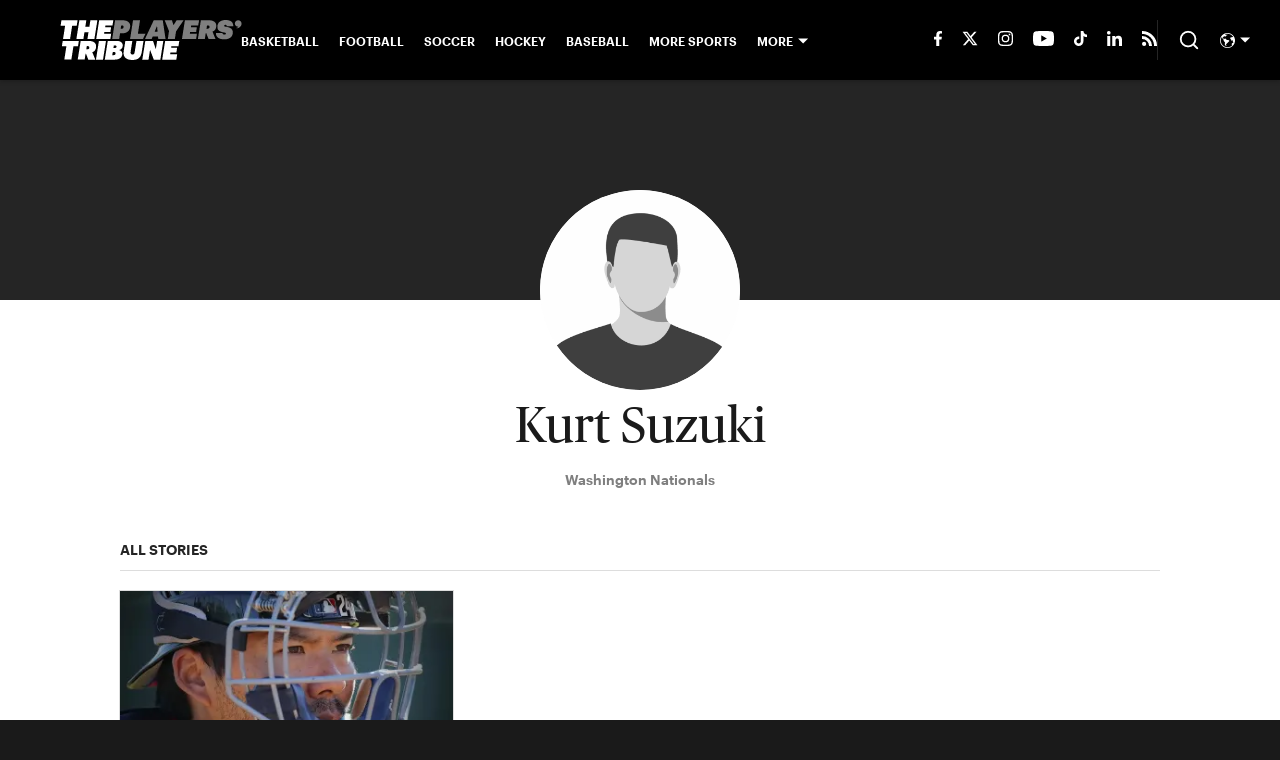

--- FILE ---
content_type: text/javascript
request_url: https://rumcdn.geoedge.be/88548f72-daef-4151-a115-1c124613fd1e/grumi.js
body_size: 99486
content:
var grumiInstance = window.grumiInstance || { q: [] };
(function createInstance (window, document, options = { shouldPostponeSample: false }) {
	!function r(i,o,a){function s(n,e){if(!o[n]){if(!i[n]){var t="function"==typeof require&&require;if(!e&&t)return t(n,!0);if(c)return c(n,!0);throw new Error("Cannot find module '"+n+"'")}e=o[n]={exports:{}};i[n][0].call(e.exports,function(e){var t=i[n][1][e];return s(t||e)},e,e.exports,r,i,o,a)}return o[n].exports}for(var c="function"==typeof require&&require,e=0;e<a.length;e++)s(a[e]);return s}({1:[function(e,t,n){var r=e("./config.js"),i=e("./utils.js");t.exports={didAmazonWin:function(e){var t=e.meta&&e.meta.adv,n=e.preWinningAmazonBid;return n&&(t=t,!i.isEmptyObj(r.amazonAdvIds)&&r.amazonAdvIds[t]||(t=e.tag,e=n.amzniid,t.includes("apstag.renderImp(")&&t.includes(e)))},setAmazonParametersToSession:function(e){var t=e.preWinningAmazonBid;e.pbAdId=void 0,e.hbCid=t.crid||"N/A",e.pbBidder=t.amznp,e.hbCpm=t.amznbid,e.hbVendor="A9",e.hbTag=!0}}},{"./config.js":5,"./utils.js":24}],2:[function(e,t,n){var l=e("./session"),r=e("./urlParser.js"),m=e("./utils.js"),i=e("./domUtils.js").isIframe,f=e("./htmlParser.js"),g=e("./blackList").match,h=e("./ajax.js").sendEvent,o=".amazon-adsystem.com",a="/dtb/admi",s="googleads.g.doubleclick.net",e="/pagead/",c=["/pagead/adfetch",e+"ads"],d=/<iframe[^>]*src=['"]https*:\/\/ads.\w+.criteo.com\/delivery\/r\/.+<\/iframe>/g,u={};var p={adsense:{type:"jsonp",callbackName:"a"+ +new Date,getJsUrl:function(e,t){return e.replace("output=html","output=json_html")+"&callback="+t},getHtml:function(e){e=e[m.keys(e)[0]];return e&&e._html_},shouldRender:function(e){var e=e[m.keys(e)[0]],t=e&&e._html_,n=e&&e._snippet_,e=e&&e._empty_;return n&&t||e&&t}},amazon:{type:"jsonp",callbackName:"apstag.renderImp",getJsUrl:function(e){return e.replace("/admi?","/admj?").replace("&ep=%7B%22ce%22%3A%221%22%7D","")},getHtml:function(e){return e.html},shouldRender:function(e){return e.html}},criteo:{type:"js",getJsHtml:function(e){var t,n=e.match(d);return n&&(t=(t=n[0].replace(/iframe/g,"script")).replace(/afr.php|display.aspx/g,"ajs.php")),e.replace(d,t)},shouldRender:function(e){return"loading"===e.readyState}}};function y(e){var t,n=e.url,e=e.html;return n&&((n=r.parse(n)).hostname===s&&-1<c.indexOf(n.pathname)&&(t="adsense"),-1<n.hostname.indexOf(o))&&-1<n.pathname.indexOf(a)&&(t="amazon"),(t=e&&e.match(d)?"criteo":t)||!1}function v(r,i,o,a){e=i,t=o;var e,t,n,s=function(){e.src=t,h({type:"adfetch-error",meta:JSON.stringify(l.meta)})},c=window,d=r.callbackName,u=function(e){var t,n=r.getHtml(e),e=(l.bustedUrl=o,l.bustedTag=n,r.shouldRender(e));t=n,(t=f.parse(t))&&t.querySelectorAll&&(t=m.map(t.querySelectorAll("[src], [href]"),function(e){return e.src||e.href}),m.find(t,function(e){return g(e).match}))&&h({type:"adfetch",meta:JSON.stringify(l.meta)}),!a(n)&&e?(t=n,"srcdoc"in(e=i)?e.srcdoc=t:((e=e.contentWindow.document).open(),e.write(t),e.close())):s()};for(d=d.split("."),n=0;n<d.length-1;n++)c[d[n]]={},c=c[d[n]];c[d[n]]=u;var u=r.getJsUrl(o,r.callbackName),p=document.createElement("script");p.src=u,p.onerror=s,p.onload=function(){h({type:"adfetch-loaded",meta:JSON.stringify(l.meta)})},document.scripts[0].parentNode.insertBefore(p,null)}t.exports={shouldBust:function(e){var t,n=e.iframe,r=e.url,e=e.html,r=(r&&n&&(t=i(n)&&!u[n.id]&&y({url:r}),u[n.id]=!0),y({html:e}));return t||r},bust:function(e){var t=e.iframe,n=e.url,r=e.html,i=e.doc,o=e.inspectHtml;return"jsonp"===(e=p[y(e)]).type?v(e,t,n,o):"js"===e.type?(t=i,n=r,i=(o=e).getJsHtml(n),l.bustedTag=n,!!o.shouldRender(t)&&(t.write(i),!0)):void 0},checkAndBustFriendlyAmazonFrame:function(e,t){(e=e.defaultView&&e.defaultView.frameElement&&e.defaultView.frameElement.id)&&e.startsWith("apstag")&&(l.bustedTag=t)}}},{"./ajax.js":3,"./blackList":4,"./domUtils.js":8,"./htmlParser.js":13,"./session":21,"./urlParser.js":23,"./utils.js":24}],3:[function(e,t,n){var i=e("./utils.js"),o=e("./config.js"),r=e("./session.js"),a=e("./domUtils.js"),s=e("./jsUtils.js"),c=e("./methodCombinators.js").before,d=e("./tagSelector.js").getTag,u=e("./constants.js"),e=e("./natives.js"),p=e.fetch,l=e.XMLHttpRequest,m=e.Request,f=e.TextEncoder,g=e.postMessage,h=[];function y(e,t){e(t)}function v(t=null){i.forEach(h,function(e){y(e,t)}),h.push=y}function b(e){return e.key=r.key,e.imp=e.imp||r.imp,e.c_ver=o.c_ver,e.w_ver=r.wver,e.w_type=r.wtype,e.b_ver=o.b_ver,e.ver=o.ver,e.loc=location.href,e.ref=document.referrer,e.sp=r.sp||"dfp",e.cust_imp=r.cust_imp,e.cust1=r.meta.cust1,e.cust2=r.meta.cust2,e.cust3=r.meta.cust3,e.caid=r.meta.caid,e.scriptId=r.scriptId,e.crossOrigin=!a.isSameOriginWin(top),e.debug=r.debug,"dfp"===r.sp&&(e.qid=r.meta.qid),e.cdn=o.cdn||void 0,o.accountType!==u.NET&&(e.cid=r.meta&&r.meta.cr||123456,e.li=r.meta.li,e.ord=r.meta.ord,e.ygIds=r.meta.ygIds),e.at=o.accountType.charAt(0),r.hbTag&&(e.hbTag=!0,e.hbVendor=r.hbVendor,e.hbCid=r.hbCid,e.hbAdId=r.pbAdId,e.hbBidder=r.pbBidder,e.hbCpm=r.hbCpm,e.hbCurrency=r.hbCurrency),"boolean"==typeof r.meta.isAfc&&(e.isAfc=r.meta.isAfc,e.isAmp=r.meta.isAmp),r.meta.hasOwnProperty("isEBDA")&&"%"!==r.meta.isEBDA.charAt(0)&&(e.isEBDA=r.meta.isEBDA),r.pimp&&"%_pimp%"!==r.pimp&&(e.pimp=r.pimp),void 0!==r.pl&&(e.preloaded=r.pl),e.site=r.site||a.getTopHostname(),e.site&&-1<e.site.indexOf("safeframe.googlesyndication.com")&&(e.site="safeframe.googlesyndication.com"),e.isc=r.isc,r.adt&&(e.adt=r.adt),r.isCXM&&(e.isCXM=!0),e.ts=+new Date,e.bdTs=o.bdTs,e}function w(t,n){var r=[],e=i.keys(t);return void 0===n&&(n={},i.forEach(e,function(e){void 0!==t[e]&&void 0===n[e]&&r.push(e+"="+encodeURIComponent(t[e]))})),r.join("&")}function E(e){e=i.removeCaspr(e),e=r.doubleWrapperInfo.isDoubleWrapper?i.removeWrapperXMP(e):e;return e=4e5<e.length?e.slice(0,4e5):e}function j(t){return function(){var e=arguments[0];return e.html&&(e.html=E(e.html)),e.tag&&(e.tag=E(e.tag)),t.apply(this,arguments)}}e=c(function(e){var t;e.hasOwnProperty("byRate")&&!e.byRate||(t=a.getAllUrlsFromAllWindows(),"sample"!==e.r&&"sample"!==e.bdmn&&t.push(e.r),e[r.isPAPI&&"imaj"!==r.sp?"vast_content":"tag"]=d(),e.urls=JSON.stringify(t),e.hc=r.hc,e.vastUrls=JSON.stringify(r.vastUrls),delete e.byRate)}),c=c(function(e){e.meta=JSON.stringify(r.meta),e.client_size=r.client_size});function O(e,t){var n=new l;n.open("POST",e),n.setRequestHeader("Content-type","application/x-www-form-urlencoded"),n.send(w(t))}function A(t,e){return o=e,new Promise(function(t,e){var n=(new f).encode(w(o)),r=new CompressionStream("gzip"),i=r.writable.getWriter();i.write(n),i.close(),new Response(r.readable).arrayBuffer().then(function(e){t(e)}).catch(e)}).then(function(e){e=new m(t,{method:"POST",body:e,mode:"no-cors",headers:{"Content-type":"application/x-www-form-urlencoded","Accept-Language":"gzip"}});p(e)});var o}function T(e,t){p&&window.CompressionStream?A(e,t).catch(function(){O(e,t)}):O(e,t)}function _(e,t){r.hasFrameApi&&!r.frameApi?g.call(r.targetWindow,{key:r.key,request:{url:e,data:t}},"*"):T(e,t)}r.frameApi&&r.targetWindow.addEventListener("message",function(e){var t=e.data;t.key===r.key&&t.request&&(T((t=t.request).url,t.data),e.stopImmediatePropagation())});var I,x={};function k(r){return function(n){h.push(function(e){if(e&&e(n),n=b(n),-1!==r.indexOf(o.reportEndpoint,r.length-o.reportEndpoint.length)){var t=r+w(n,{r:!0,html:!0,ts:!0});if(!0===x[t]&&!(n.rbu||n.is||3===n.rdType||n.et))return}x[t]=!0,_(r,n)})}}let S="https:",C=S+o.apiUrl+o.reportEndpoint;t.exports={sendInit:s.once(c(k(S+o.apiUrl+o.initEndpoint))),sendReport:e(j(k(S+o.apiUrl+o.reportEndpoint))),sendError:k(S+o.apiUrl+o.errEndpoint),sendDebug:k(S+o.apiUrl+o.dbgEndpoint),sendStats:k(S+o.apiUrl+(o.statsEndpoint||"stats")),sendEvent:(I=k(S+o.apiUrl+o.evEndpoint),function(e,t){var n=o.rates||{default:.004},t=t||n[e.type]||n.default;Math.random()<=t&&I(e)}),buildRbuReport:e(j(b)),sendRbuReport:_,processQueue:v,processQueueAndResetState:function(){h.push!==y&&v(),h=[]},setReportsEndPointAsFinished:function(){x[C]=!0},setReportsEndPointAsCleared:function(){delete x[C]}}},{"./config.js":5,"./constants.js":6,"./domUtils.js":8,"./jsUtils.js":14,"./methodCombinators.js":16,"./natives.js":17,"./session.js":21,"./tagSelector.js":22,"./utils.js":24}],4:[function(e,t,n){var d=e("./utils.js"),r=e("./config.js"),u=e("./urlParser.js"),i=r.domains,o=r.clkDomains,e=r.bidders,a=r.patterns.wildcards;var s,p={match:!1};function l(e,t,n){return{match:!0,bdmn:e,ver:t,bcid:n}}function m(e){return e.split("").reverse().join("")}function f(n,e){var t,r;return-1<e.indexOf("*")?(t=e.split("*"),r=-1,d.every(t,function(e){var e=n.indexOf(e,r+1),t=r<e;return r=e,t})):-1<n.indexOf(e)}function g(e,t,n){return d.find(e,t)||d.find(e,n)}function h(e){return e&&"1"===e.charAt(0)}function c(c){return function(e){var n,r,i,e=u.parse(e),t=e&&e.hostname,o=e&&[e.pathname,e.search,e.hash].join("");if(t){t=[t].concat((e=(e=t).split("."),d.fluent(e).map(function(e,t,n){return n.shift(),n.join(".")}).val())),e=d.map(t,m),t=d.filter(e,function(e){return void 0!==c[e]});if(t&&t.length){if(e=d.find(t,function(e){return"string"==typeof c[e]}))return l(m(e),c[e]);var a=d.filter(t,function(e){return"object"==typeof c[e]}),s=d.map(a,function(e){return c[e]}),e=d.find(s,function(t,e){return r=g(d.keys(t),function(e){return f(o,e)&&h(t[e])},function(e){return f(o,e)}),n=m(a[e]),""===r&&(e=s[e],i=l(n,e[r])),r});if(e)return l(n,e[r],r);if(i)return i}}return p}}function y(e){e=e.substring(2).split("$");return d.map(e,function(e){return e.split(":")[0]})}t.exports={match:function(e,t){var n=c(i);return t&&"IFRAME"===t.toUpperCase()&&(t=c(o)(e)).match?(t.rdType=2,t):n(e)},matchHB:(s=c(e),function(e){var e=e.split(":"),t=e[0],e=e[1],e="https://"+m(t+".com")+"/"+e,e=s(e);return e.match&&(e.bdmn=t),e}),matchAgainst:c,matchPattern:function(t){var e=g(d.keys(a),function(e){return f(t,e)&&h(a[e])},function(e){return f(t,e)});return e?l("pattern",a[e],e):p},isBlocking:h,getTriggerTypes:y,removeTriggerType:function(e,t){var n,r=(i=y(e.ver)).includes(t),i=1<i.length;return r?i?(e.ver=(n=t,(r=e.ver).length<2||"0"!==r[0]&&"1"!==r[0]||"#"!==r[1]||(i=r.substring(0,2),1===(t=r.substring(2).split("$")).length)?r:0===(r=t.filter(function(e){var t=e.indexOf(":");return-1===t||e.substring(0,t)!==n})).length?i.slice(0,-1):i+r.join("$")),e):p:e}}},{"./config.js":5,"./urlParser.js":23,"./utils.js":24}],5:[function(e,t,n){t.exports={"ver":"0.1","b_ver":"0.5.480","blocking":true,"rbu":1,"rbuConfig":{"widget":{"fontColor":"#000000","backgroundColor":"#FFFFFF","hoverText":"Report this Ad","widgetIcon":"[data-uri]"},"popup":{"report":{"fontColor":"#FFFFFF","backgroundColor":"#3180F9"},"fontColor":"#000000","backgroundColor":"#FFFFFF","text":"What's wrong with this ad?","reasons":[{"value":"OFFENSIVE","label":"Contains Offensive Content"},{"value":"DECEPTIVE","label":"Deceptive or Misleading"},{"value":"BROKEN_AD","label":"Broken Ad"},{"label":"Other","value":"OTHER"}]},"thankYou":{"fontColor":"#000000","backgroundColor":"#FFFFFF","message":"Thank you for reporting this ad"}},"silentRbu":0,"signableHosts":[],"onRbu":1,"samplePercent":-1,"debug":true,"accountType":"publisher","impSampleRate":0.1,"statRate":0.05,"apiUrl":"//gw.geoedge.be/api/","initEndpoint":"init","reportEndpoint":"report","statsEndpoint":"stats","errEndpoint":"error","dbgEndpoint":"debug","evEndpoint":"event","filteredAdvertisersEndpoint":"v1/config/filtered-advertisers","rdrBlock":true,"ipUrl":"//rumcdn.geoedge.be/grumi-ip.js","altTags":[],"hostFilter":[],"maxHtmlSize":0.4,"reporting":true,"advs":{},"creativeWhitelist":{},"heavyAd":false,"cdn":"cloudfront","domains":{"ten.tnorfduolc.hdr30wt8ptlk1d":"1#1:64617","moc.33kodb":"1#1:64617","zyx.563ebhfewa":"1#1:64617","moc.gatbm":"1#1:64617","moc.hsilbupdagnitekram":"1#1:64617","moc.xinus-lepat.3rt":"1#1:64617","ten.notkcilc":"1#1:64617","tra.tfirnimul":"1#1:64617","moc.kbuctkba":"1#1:64617","knil.ppa.ifos":"1#1:64617","ten.tnorfduolc.a7ftfuq9zux42d":"1#1:64617","oi.citamdib.711sda":"1#1:64617","ur.venkilrebaf":"1#1:64617","ppa.yfilten.75dc61ad-21111102106202-taigalp-eralfduolc":"1#1:64617","evil.sdleihsbewwenerwoncp":"1#1:64617","moc.lujarlatahis":"1#1:64617","ten.swodniw.eroc.bew.31z.oede8c7alzcsj021egassem":"1#1:64617","pohs.redargbewdetsoh":"1#1:64617","moc.tratsevil-moc.regdel":"1#1:64617","moc.spitevilretteb.yromem":"1#1:64617","tser.ordyhensid":"1#1:64617","tser.arpirartxe":"1#1:64617","etis.eybaa":"1#1:64617","uoyc.yzivnif":"1#1:64617","retnec.tafneodoov":"1#1:64617","ppa.naecolatigidno.lijau-2-ppa-hsifnoil":"1#1:64617","moc.lrrigruoysiereh.zkgbzv":"1#1:64617","latigid.tnioplaog":"1#1:64617","moc.4uh-aeslayor.yalp":"1#1:64617","ppa.yfilten.bd7c8d8b-20901102106202-taigalp-eralfduolc":"1#1:64617","ppa.yfilten.79c490f6-93901102106202-taigalp-eralfduolc":"1#1:64617","ppa.yfilten.f1910546-70901102106202-taigalp-eralfduolc":"1#1:64617","ten.troperzzubyliad.derutaef":"1#1:64617","orp.euqen-77ecnanif":"1#1:64617","pohs.aja-inisid":"1#1:64617","pot.enxpaq96.ppa":"1#1:64617","moc.iloterb":"1#1:64617","erots.swodniw-www.adhc-otua":"1#1:64617","latigid.mhtirogla-hsac":"1#1:64617","ofni.sierehtdalgmag":"1#1:64617","moc.latrophcetegdirb.g6648f37ccbuhof70o5d":"1#1:64617","moc.ofogorohik.iravot":"1#1:64617","moc.secivdaresworbnaelc":"1#1:64617","moc.igolpmis":"1#1:64617","tser.ouqnusotua":"1#1:64617","etis.aiv-xyz":"1#1:64617","etis.espilce-ogib":"1#1:64617","etisbew.llewlativ":"1#1:64617","ecaps.sunobcilrebaf":"1#1:64617","evil.noitcetorpbewwenercp":"1#1:64617","moc.ppaukoreh.7ca731dc9463-ediug-pamecips":"1#1:64617","ten.swodniw.eroc.bew.31z.allebthgie":"1#1:64617","orp.essidirdec":"1#1:64617","ten.nuf4klat.nocmeg":"1#1:64617","moc.llabpordenozg.yalp":"1#1:64617","ppa.naecolatigidno.fqgs9-ppa-daehremmah":"1#1:64617","moc.ppaukoreh.aea6459eed0d-sepicer-enignekooc":"1#1:64617","moc.roolfsdnertefiltrams":"1#1:64617","pohs.ozbru":"1#1:64617","moc.ppaukoreh.b24c08c521bf-sepicer-sixarovalf":"1#1:64617","ten.swodniw.eroc.bew.31z.9p2m7x5n":"1#1:64617","moc.dnedivid-noznif":"1#1:64617","pot.hbrntb84":"1#1:64617","retnec.eotofumklub":"1#1:64617","etis.xevirdraeg":"1#1:64617","erots.pohsraey82yppah":"1#1:64617","erots.pohsraey33yppah":"1#1:64617","erots.sucofmlac":"1#1:64617","sbs.stresed-eslup-feer-emirp":"1#1:64617","ppa.naecolatigidno.tq2ea-2-ppa-krahs":"1#1:64617","uci.ccasakidik":"1#1:64617","moc.ediugxepaytilativ":"1#1:64617","ppa.yfilten.f43f5e1c-53501102106202-taigalp-eralfduolc":"1#1:64617","moc.ycnegaraodnal":"1#1:64617","moc.aicetnas.sofni":"1#1:64617","moc.noelamrof":"1#1:64617","moc.ppaukoreh.69c9269a8ad4-ediug-noisufkooc":"1#1:64617","ten.swodniw.eroc.bew.31z.1q8t7p4n":"1#1:64617","evil.nalodoz.www":"1#1:64617","gro.draob-ym.nocmeg":"1#1:64617","moc.ppaukoreh.b14b4a5fed5f-seton-xirtamhsid":"1#1:64617","ten.swodniw.eroc.bew.31z.emalg":"1#1:64617","moc.onaslaed.www":"1#1:64617","orp.poeraacpuc":"1#1:64617","moc.gnivileraculg":"1#1:64617","moc.ppaukoreh.e1d7b1f69476-sepicer-esluprovalf":"1#1:64617","gro.taerg-si.airolf":"1#1:64617","moc.95rtsadak":"1#1:64617","pot.jjgrwpweagay":"1#1:64617","pot.dxpezwqbbrdb":"1#1:64617","evil.kuytirucestroppuscp":"1#1:64617","ofni.fsmr.ssupairp":"1#1:64617","moc.xifsdnertefiltrams":"1#1:64617","moc.ppaukoreh.b860b908f759-tsenemoclew":"1#1:64617","nuf.pihcavon.dneghtron":"1#1:64617","ten.swodniw.eroc.bolb.oxyezqoexcfzuxnzodpc9004":"1#1:64617","ten.tnorfduolc.olbt2ob4uknjd":"1#1:64617","ppa.naecolatigidno.x6n79-ppa-hsifnoil":"1#1:64617","enilno.yromemtaerg":"1#1:64617","moc.iuosirap":"1#1:64617","ppa.yfilten.1a05a321-94804102106202-taigalp-eralfduolc":"1#1:64617","moc.ppaeerfytinifni.oneeuq":"1#1:64617","retnec.aicositnac":"1#1:64617","evil.edyadotstcetorpcp":"1#1:64617","sbs.eyijemozler":"1#1:64617","oi.bew24.hainmo":"1#1:64617","ten.swodniw.eroc.bolb.guqqaokpuwfsdwkdakin5204":"1#1:64617","ten.swodniw.eroc.bew.31z.9ohce3033e10123033e":"1#1:64617","etis.reasmerit.www":"1#1:64617","ur.ggufsrfooh":"1#1:64617","ten.etaberteg.c8ix4":"1#1:64617","moc.ecarsussap.441075-tsetal":"1#1:64617","ten.tnorfduolc.64pgc8xmtcuu1d":"1#1:64617","ten.tnorfduolc.g79cvqs8do9p3d":"1#1:64617","ofni.htaprider.rtluv-og":"1#1:64617","enilno.dnimlacigol.4v-tsaesu-btr":"1#1:64617","moc.321eunevahcnif":"1#1:64617","ofni.norfssepsz.op":"1#1:64617","orp.buhtylana.ffa":"1#1:64617","ten.dferuza.10z.fc7cmdkfeeva0hya-eex":"1#1:64617","moc.ssescus-rof-yevrus":"1#1:64617","moc.dnmbs.ue.bi":"1#1:64617","moc.sm-tniopxda.4v-tsaesu-btr":"1#1:64617","moc.tceffedaibom":"1#1:64617","cc.daol-lmth.5":"1#1:64617","ofni.htaprider.5su-og":"1#1:64617","moc.sgtke":"1#1:64617","cc.lllla4nuf.yalp":"1#1:64617","ten.hcetiaor.gnikcart":"1#1:64617","ppa.yfilten.e9a6d4d0-14011102106202-taigalp-eralfduolc":"1#1:64617","pohs.1340-ue-nepo-tnuocca-ssenissub":"1#1:64617","moc.ycagelyrrac":"1#1:64617","ten.swodniw.eroc.bew.31z.4t8n1m9q":"1#1:64617","enilno.ezoralizopikemamovofat":"1#1:64617","enilno.tfarclwob":"1#1:64617","etis.noisnepsusevird":"1#1:64617","sbs.elatolatlobuhsoh":"1#1:64617","orp.newradmyglamirp":"1#1:64617","enilno.wenerhtlaeh":"1#1:64617","evil.euetsocyogot":"1#1:64617","uci.daehanoisiv":"1#1:64617","nuf.enozgniw.yalp":"1#1:64617","moc.oegneve":"1#1:64617","su.eviltsoobyromem":"1#1:64617","moc.tnirpsdnertefiltrams":"1#1:64617","ten.swodniw.eroc.bew.31z.6n7q8p4t":"1#1:64617","ten.swodniw.eroc.bew.91z.pialnanambv":"1#1:64617","ur.46lavirp":"1#1:64617","enilno.utoverimitumevuxinun":"1#1:64617","enilno.axirtnolrev":"1#1:64617","pohs.lanonoihsaf":"1#1:64617","wp.yartnadrev.ku":"1#1:64617","ppa.yfilten.066a1c15-44536112106202-taigalp-eralfduolc":"1#1:64617","pohs.llawbewdetsaf":"1#1:64617","yadot.iyuxejbtoh":"1#1:64617","kcilc.tsacobor":"1#1:64617","moc.42cirema.aj":"1#1:64617","moc.ayacrepretxmb":"1#1:64617","erots.negevol":"1#1:64617","ten.swodniw.eroc.bolb.ypnjtkrlznsrhdqgfqja1005":"1#1:64617","moc.ppaukoreh.8c551d99b3c1-sepicer-renroclaem":"1#1:64617","aidem.avnirlupoc":"1#1:64617","moc.gniknab-noznif":"1#1:64617","moc.latrophcetegdirb.08khif37ccbuh0imao5d":"1#1:64617","pohs.duolcbewdelggot":"1#1:64617","pot.tyvrsaniqrwbvt":"1#1:64617","kcilc.oiruzebot":"1#1:64617","ppa.yfilten.63b691cb-95501102106202-taigalp-eralfduolc":"1#1:64617","moc.czqwquen.ecnaij":"1#1:64617","moc.tenif-hsac":"1#1:64617","enilno.nmoiselppa":"1#1:64617","ppa.yfilten.c10b91c9-93143102106202-taigalp-eralfduolc":"1#1:64617","etis.rednilycevird":"1#1:64617","moc.nlevarp":"1#1:64617","moc.htleweh.www":"1#1:64617","zyx.tnim-remarg":"1#1:64617","aidem.areegysbus":"1#1:64617","enilno.slppus":"1#1:64617","ten.swodniw.eroc.bew.31z.pohsdnomaid":"1#1:64617","ten.swodniw.eroc.bew.31z.ww40naj12":"1#1:64617","moc.tsulfoezalb.ps":"1#1:64617","ppa.yfilten.e3afb78c-80501102106202-taigalp-eralfduolc":"1#1:64617","ppa.yfilten.733ea41e-34801102106202-taigalp-eralfduolc":"1#1:64617","ppa.yfilten.fee0e513-33601102106202-taigalp-eralfduolc":"1#1:64617","moc.yrotsnamowssenlew.xm-3ivartlu":"1#1:64617","moc.elttobsdnertefiltrams":"1#1:64617","ten.swodniw.eroc.bew.31z.6q2x9p4n":"1#1:64617","tser.iccirilehc":"1#1:64617","tser.irfebabosi":"1#1:64617","moc.ppaukoreh.b8128478f0f6-ediug-noisivrovalf":"1#1:64617","pot.ytqgvgkxeez":"1#1:64617","moc.niwsdnertefiltrams":"1#1:64617","moc.norsdnertefiltrams":"1#1:64617","sotua.trams-reffolaiceps-ecnahc-gnivig.www":"1#1:64617","ofni.daolnwodk4":"1#1:64617","evil.sbuhnoihsaf":"1#1:64617","niw.w69ocnip":"1#1:64617","lol.eety":"1#1:64617","ten.lntiderk":"1#1:64617","gro.igujux":"1#1:64617","retnec.etnoccarts":"1#1:64617","ed.tepatyrop":"1#1:64617","sbs.angidmucaz":"1#1:64617","ppa.yfilten.ff43ae6b-74833112106202-taigalp-eralfduolc":"1#1:64617","moc.ppaukoreh.3b90e61168ff-buhaxevor":"1#1:64617","ten.sppacitatseruza.4.01f7c12e0-hcaeb-ylloj":"1#1:64617","ten.swodniw.eroc.bolb.aqxkrcekhjzaobziqlmp9204":"1#1:64617","erots.pohsraey24yppah":"1#1:64617","semoh.cbahtlaeh":"1#1:64617","orp.pophsup":"1#1:64617","zib.tegratda.btr.dibver":"1#1:64617","zyx.eyeeulav":"1#1:64617","moc.deloac":"1#1:64617","moc.sesulplexip.tsaesu-btr":"1#1:64617","moc.tnetnoc-xepa":"1#1:64617","moc.300ygolonhcet-gnivres.krt":"1#1:64617","ten.yawa-em-llor":"1#1:64617","moc.bulcderauqs.citats":"1#1:64617","ur.akdiksgolatakcilrebaf":"1#1:64617","moc.snioc-noznif":"1#1:64617","kcilc.dnirgyliad":"1#1:64617","moc.zzubplup":"1#1:64617","ten.swodniw.eroc.bolb.wfxjszgooojeikaxwuav3005":"1#1:64617","ni.oc.kcilctobor.gg4off37ccbuhgjn6o5d":"1#1:64617","moc.ppaukoreh.956c757ce787-buhauqiv":"1#1:64617","moc.srevastekcopeht":"1#1:64617","tser.lsptniuqs":"1#1:64617","enilno.atruvleqixon":"1#1:64617","etis.xevirdotom":"1#1:64617","sbs.ekarolusuggokux":"1#1:64617","orp.tebxx22.ppau":"1#1:64617","ppa.lecrev.1000acifiton-ilppa":"1#1:64617","moc.skrowavonarim":"1#1:64617","oi.krtt.yj8xd":"1#1:64617","moc.aciremaegarevocotua":"1#1:64617","moc.ezisregib":"1#1:64617","moc.tfosenivgatoodikiw.kx4i":"1#1:64617","tser.oddaroreih":"1#1:64617","tser.icsafsepnu":"1#1:64617","ten.swodniw.eroc.bolb.azuuyndnishpnoocjctn1106":"1#1:64617","moc.ppaukoreh.e2a90a84df28-ksudnietib":"1#1:64617","moc.retnec-npv":"1#1:64617","ppa.naecolatigidno.t6j3i-ppa-hsifnwolc":"1#1:64617","ofni.suortsewokutaol":"1#1:64617","moc.renniwabla":"1#1:64617","moc.ezauw.oirepo":"1#1:64617","moc.ppaukoreh.58ba03272c2a-kcabemetib":"1#1:64617","ten.swodniw.eroc.bew.31z.6110023033e3033e3033e":"1#1:64617","evil.bzpqerp":"1#1:64617","ten.swodniw.eroc.bolb.6173tropnez":"1#1:64617","ni.oc.kcilctobor.0ulmcf37ccbuh04t3o5d":"1#1:64617","ts.ppu.bew-ntmgn":"1#1:64617","moc.secapsnaecolatigid.ndc.1pgs.11b4a7232638ab6f-od":"1#1:64617","rb.moc.rotagtsohetisuem.3461580.0000215948671ejoheduasatsiver":"1#1:64617","aidem.nisidddair":"1#1:64617","aidem.etnocibsib":"1#1:64617","erots.pohsraey23yppah":"1#1:64617","ten.swodniw.eroc.bew.31z.02ohce3033e10123033e":"1#1:64617","ssenisub.xetrevnabru.hf":"1#1:64617","ofni.mils-og.2la":"1#1:64617","moc.hcaeranips":"1#1:64617","moc.enizagamhtlaehgnidael":"1#1:64617","gro.enilnoweivnepo":"1#1:64617","ppa.yfilten.7971e81a-71601102106202-taigalp-eralfduolc":"1#1:64617","moc.yadotsgnivaserutuf":"1#1:64617","ten.swodniw.eroc.bew.1z.uyowesip":"1#1:64617","moc.niksaramsoc":"1#1:64617","moc.atsivnero":"1#1:64617","ten.swodniw.eroc.bew.31z.spohsyhsum":"1#1:64617","moc.ppaukoreh.198990bab91f-assoi":"1#1:64617","moc.ranom-hsac":"1#1:64617","moc.etisregnitsoh.205542-surlaw-eulbetalskrad":"1#1:64617","sotua.ecnarusniegarevocelibomotuapaehc.www":"1#1:64617","moc.ppaukoreh.185fa0c39f57-seton-noisufetsat":"1#1:64617","aidem.orripcimod":"1#1:64617","ten.orugesetnelbma":"1#1:64617","pot.mfiehevdgfh":"1#1:64617","ppa.yfilten.a40ca326-10501102106202-taigalp-eralfduolc":"1#1:64617","ppa.yfilten.1b79e87c-24401102106202-taigalp-eralfduolc":"1#1:64617","moc.ximsdnertefiltrams":"1#1:64617","moc.yojsdnertefiltrams":"1#1:64617","moc.ppaukoreh.3d8b3e24a827-yferutinruf":"1#1:64617","moc.segayovhanoj":"1#1:64617","ppa.yfilten.64e7638e-60800102106202-taigalp-eralfduolc":"1#1:64617","ppa.yfilten.5ced7d8c-73111102106202-taigalp-eralfduolc":"1#1:64617","moc.spitnoitcetorpecived.83":"1#1:64617","ppa.yfilten.f662769b-65704102106202-taigalp-eralfduolc":"1#1:64617","moc.ppaukoreh.2e6e1a807c32-seton-nigiroetsat":"1#1:64617","ppa.yfilten.662f1ca2-80156102106202-taigalp-eralfduolc":"1#1:64617","moc.ppaeerfytinifni.inidrev":"1#1:64617","tser.necnipdlom":"1#1:64617","tser.repusatsin":"1#1:64617","uci.htaphtworg":"1#1:64617","ppa.naecolatigidno.smaws-ppa-retsbol":"1#1:64617","pohs.aroqleb":"1#1:64617","ppa.yfilten.0754f0ab-95733112106202-taigalp-eralfduolc":"1#1:64617","ten.swodniw.eroc.bew.31z.9110123033e3033e3033e":"1#1:64617","ppa.yfilten.8761a4-ilonnac-ytsez--f058b8b2b0ec1627996f0796":"1#1:64617","enilno.oilofkert":"1#1:64617","ppa.naecolatigidno.9innz-ppa-acro":"1#1:64617","pot.mtmnzhvgqi":"1#1:64617","tser.yzivnif":"1#1:64617","zyx.ubdstr":"1#1:64617","moc.btrtnenitnoctniop":"1#1:64617","moc.gatbm.ndc":"1#1:64617","moc.sgtvo":"1#1:64617","pot.edondib.buekrt":"1#1:64617","moc.sdam3.4v-tsaesu-btr":"1#1:64617","ten.dferuza.10z.metg5hyevhdfuead-yrc":"1#1:64617","ofni.htaprider.capa-og":"1#1:64617","moc.buhtsitpab":"1#1:64617","pot.buhrider":"1#1:64617","moc.btr-mueda.rekcart":"1#1:64617","ofni.htaprider.8su-og":"1#1:64617","lol.axryui.sppa":"1#1:64617","pot.kcart-roc":"1#1:64617","moc.sdaderk.ndc":"1#1:64617","zyx.revirkcilc.su":"1#1:64617","ten.tnorfduolc.oemwngu0ijm12d":"1#1:64617","enilno.niarbomem":"1#1:64617","ppa.yfilten.a6e13dff-60111102106202-taigalp-eralfduolc":"1#1:64617","ssenisub.elytsefilytivegnol.5p":"1#1:64617","ni.noihsaf-au.rulev":"1#1:64617","tser.nunedcepxe":"1#1:64617","orp.lacirtasid":"1#1:64617","enilno.ronixaluqrev":"1#1:64617","ppa.naecolatigidno.99opw-ppa-gnitrac":"1#1:64617","gro.syalptrats.www":"1#1:64617","evil.gnortssrednefedcp":"1#1:64617","moc.gnotuzgnahc":"1#1:64617","ppa.yfilten.e12f7270-03148002106202-taigalp-eralfduolc":"1#1:64617","em.gssm.8yn7g":"1#1:64617","moc.y516wy.ppapu":"1#1:64617","moc.tebxx22.xx":"1#1:64617","etis.skcirtsuinegssenllew":"1#1:64617","moc.gnirpssdnertefiltrams":"1#1:64617","ten.swodniw.eroc.bew.91z.1yijhakla":"1#1:64617","moc.secapsnaecolatigid.ndc.3cyn.38c444b3d9965bf0-od":"1#1:64617","latigid.rovatini":"1#1:64617","etis.secivrestsepdipar":"1#1:64617","tser.metirgepra":"1#1:64617","orp.frafssappa":"1#1:64617","orp.rexamdirghturt":"1#1:64617","tser.pracspxenu":"1#1:64617","tser.ednirellv":"1#1:64617","enilno.axeqlu":"1#1:64617","ecaps.irdom":"1#1:64617","gro.teniyar":"1#1:64617","moc.ppaukoreh.f12d27dbbce8-04008-eltsac-eneres":"1#1:64617","ppa.naecolatigidno.945r5-sseinsub-layor":"1#1:64617","latigid.tpmorp-hsac":"1#1:64617","ppa.yfilten.4000fd5d-73011112106202-taigalp-eralfduolc":"1#1:64617","ppa.yfilten.5ecd8db3-73011112106202-taigalp-eralfduolc":"1#1:64617","moc.ppaukoreh.c27939b1cc34-balohceecips":"1#1:64617","ten.swodniw.eroc.bolb.88c2b39c6fbe":"1#1:64617","ur.sneporetne":"1#1:64617","ppa.naecolatigidno.qzpqi-ppa-nihcru":"1#1:64617","zyx.77ayakasib":"1#1:64617","moc.anymneddih":"1#1:64617","moc.loghh97.awp":"1#1:64617","moc.iasswendlrow":"1#1:64617","gro.draob-ym.arativ":"1#1:64617","moc.secapsnaecolatigid.ndc.3cyn.3bd40c8413c0c7db-od":"1#1:64617","moc.ppaukoreh.692a8dc4cce4-sepicer-noisivdoof":"1#1:64617","moc.drenleeh":"1#1:64617","etis.sixa-ogib":"1#1:64617","etis.ybbucyalp":"1#1:64617","pohs.soemaya":"1#1:64617","moc.dasa-ecivresotua":"1#1:64617","moc.ppaukoreh.c10b8b5cf78b-seton-enilepicer":"1#1:64617","ppa.lecrev.2000acifiton-soi-elppa":"1#1:64617","moc.ppaukoreh.d08c9cdb7245-oidutslangisnoops":"1#1:64617","gro.uoysekil.hainmo":"1#1:64617","moc.ppaukoreh.d992e53cefc8-mutcnasneergeht":"1#1:64617","ppa.yfilten.a614a7c1-40400102106202-taigalp-eralfduolc":"1#1:64617","etis.wolfefil":"1#1:64617","ten.redisnizibwohs.evisulcxe":"1#1:64617","moc.ppaukoreh.a8c10679f4a5-regnilsrovalferehw":"1#1:64617","ten.swodniw.eroc.bew.31z.6p9m5n2r":"1#1:64617","moc.etiusnedragilmedab":"1#1:64617","moc.ppaukoreh.65c931d3717a-buhqiyalp":"1#1:64617","moc.ecnaraeppatnioj":"1#1:64617","enilno.stnenopmocrotaveleocee":"1#1:64617","aidem.bnrohlatr":"1#1:64617","moc.yrusaert-noznif":"1#1:64617","moc.ppaukoreh.e9a8d9f31283-18185-egrog-gnineve":"1#1:64617","pohs.stigem":"1#1:64617","orp.dnuoraderp":"1#1:64617","ten.swodniw.eroc.bolb.9194loopagem":"1#1:64617","ten.swodniw.eroc.bew.31z.4t9n7x2m":"1#1:64617","etis.mprevird":"1#1:64617","erots.moolgnivil":"1#1:64617","ppa.naecolatigidno.pniix-ppa-nihcru":"1#1:64617","ppa.naecolatigidno.ksxd8-ppa-hsifdlog":"1#1:64617","tser.bmeergurri":"1#1:64617","ppa.naecolatigidno.e4nt6-ppa-surlaw":"1#1:64617","ynapmoc.nevahtfiws.1956p":"1#1:64617","orp.arovires":"1#1:64617","oi.bew24.oirepo":"1#1:64617","moc.dlarehlanruojswen":"1#1:64617","moc.spitnoitcetorpecived.71":"1#1:64617","ppa.yfilten.d2c88387-55904102106202-taigalp-eralfduolc":"1#1:64617","ppa.yfilten.41ecfbcb-60514102106202-taigalp-eralfduolc":"1#1:64617","moc.raelcsdnertefiltrams":"1#1:64617","tif.moolbtekcor.045y2":"1#1:64617","moc.evirdnert-dnif":"1#1:64617","zyx.fartotco":"1#1:64617","moc.ppaukoreh.6cee4bf34309-osnsoi":"1#1:64617","retnec.conanrgams":"1#1:64617","orp.ivneroc":"1#1:64617","ppa.yfilten.5cb6af43-52503112106202-taigalp-eralfduolc":"1#1:64617","moc.anadlognom.xirbalg":"1#1:64617","moc.gnidemdevlohp":"1#1:64617","moc.aekiseprek":"1#1:64617","oi.vdarda.ipa":"1#1:64617","moc.noisufsbup-sda.b-rekcart":"1#1:64617","oi.citamdib.611sda":"1#1:64617","ofni.htaprider.1su-og":"1#1:64617","moc.sgtvo.ndc":"1#1:64617","moc.xdanoev.10-xda":"1#1:64617","moc.8831agem":"1#1:64617","moc.dib-yoj.ed-pmi-vda":"1#1:64617","moc.ecarsussap.331175-tsetal":"1#1:64617","moc.6ndcmb.ndc":"1#1:64617","pot.063htapecart":"1#1:64617","moc.ridergnorts":"1#1:64617","enilno.kcartgma.kcart":"1#1:64617","moc.scitueparehttsurt":"1#1:64617","moc.lbngwqdk":"1#1:64617","au.777":"1#1:64617","knil.aw.mrof":"1#1:64617","moc.nozredaerswen":"1#1:64617","moc.enoztcellettniaidem":"1#1:64617","moc.ppaukoreh.01867a2fa734-buhxcolev":"1#1:64617","ofni.zazswenhcet":"1#1:64617","ppa.naecolatigidno.j5e8w-krowtra":"1#1:64617","retnec.dupirgraps":"1#1:64617","orp.ikragez-e":"1#1:64617","orp.artnelez":"1#1:64617","gro.smumyhtlaeh":"1#1:64617","ten.swodniw.eroc.bew.31z.pohsyenoot":"1#1:64617","pot.dpfsykheieeh":"1#1:64617","moc.esirrevocsid":"1#1:64617","etis.erocaralos":"1#1:64617","di.lodid.golb":"1#1:64617","ppa.yfilten.66717188-93901102106202-taigalp-eralfduolc":"1#1:64617","ppa.yfilten.31ae084d-90901102106202-taigalp-eralfduolc":"1#1:64617","gro.etisehcin.oibdem":"1#1:64617","moc.bewsdnertefiltrams":"1#1:64617","moc.bfsdnertefiltrams":"1#1:64617","moc.stcudorpelbadnert":"1#1:64617","ten.swodniw.eroc.bew.31z.2p8k6q1r":"1#1:64617","moc.latrophcetegdirb.g67qff37ccbuhgsp6o5d":"1#1:64617","uoyc.12swenyraunaj":"1#1:64617","moc.sbalshtlaeh":"1#1:64617","tser.iwtergednu":"1#1:64617","enilno.raewklisnabru":"1#1:64617","etis.etilletas-ogib":"1#1:64617","pohs.tdtnlo":"1#1:64617","moc.liimsf":"1#1:64617","moc.ppaukoreh.9ab514fe1ca0-seton-pamepicer":"1#1:64617","ppa.naecolatigidno.otfo6-ppa-supotco":"1#1:64617","ten.swodniw.eroc.bew.91z.ppppjjnmbnn":"1#1:64617","evil.kuderucessdnefedcp":"1#1:64617","moc.ycnegaoidemodnal":"1#1:64617","zyx.pohsuynab":"1#1:64617","moc.tekorhairem":"1#1:64617","ofni.ytnuobehterahs":"1#1:64617","orp.fortafoerp":"1#1:64617","etis.daertrac":"1#1:64617","sbs.oitnaleryp":"1#1:64617","sbs.iyiqeso":"1#1:64617","moc.ezauw.airolf":"1#1:64617","gro.kcahefildoog":"1#1:64617","moc.uadetagnoleyrev":"1#1:64617","erots.gninaelcweivraelc":"1#1:64617","kcilc.1snuraidem":"1#1:64617","moc.srotutulot":"1#1:64617","moc.88tgniq":"1#1:64617","oc.htlaehtepnistrepxe":"1#1:64617","moc.dnamedniwoneranem":"1#1:64617","ppa.naecolatigidno.6vjpj-ppa-diuqs":"1#1:64617","ppa.naecolatigidno.8h4p7-ppa-hsifknom":"1#1:64617","ppa.lecrev.200itton-elppa":"1#1:64617","moc.laiciffoselasw":"1#1:64617","evil.sgtnwahs":"1#1:64617","gro.ruemes":"1#1:64617","ppa.yfilten.ed68a304-41940112106202-taigalp-eralfduolc":"1#1:64617","ten.swodniw.eroc.bolb.detpmorpnu":"1#1:64617","moc.ppaukoreh.fd8d7eec3c28-nedragtsentnalp":"1#1:64617","ppa.yfilten.95eaec56-31801102106202-taigalp-eralfduolc":"1#1:64617","ppa.yfilten.ebdc75f9-01801102106202-taigalp-eralfduolc":"1#1:64617","ppa.yfilten.42f16b16-15801102106202-taigalp-eralfduolc":"1#1:64617","kcilc.reswoh":"1#1:64617","moc.yrotsnamowssenlew.xm-xivartlu":"1#1:64617","moc.duolcsdnertefiltrams":"1#1:64617","ten.swodniw.eroc.bew.91z.1yyapulnnna":"1#1:64617","pot.ao98i5f6":"1#1:64617","moc.enoztcellettniaidem.apl":"1#1:64617","evil.kuderucesdetavitcacp":"1#1:64617","moc.xenozcnysaidem":"1#1:64617","moc.ytrapsdnertefiltrams":"1#1:64617","ppa.yfilten.006aef87-54401102106202-taigalp-eralfduolc":"1#1:64617","moc.aciremayliadndnert.02":"1#1:64617","rab.9341766-etilx1":"1#1:64617","kcilc.eunonetot":"1#1:64617","tser.rednuiltuo":"1#1:64617","gnivil.erocssenllew":"1#1:64617","ten.arollesue":"1#1:64617","ppa.naecolatigidno.mt5xf-ppa-surlaw":"1#1:64617","retnec.idutseusni":"1#1:64617","ppa.yfilten.23104d11-94503112106202-taigalp-eralfduolc":"1#1:64617","pohs.imotuj":"1#1:64617","ppa.naecolatigidno.zn3as-ppa-eltrut-aes":"1#1:64617","moc.yy2ka.ndc":"1#1:64617","moc.buhecnadiugssenllew":"1#1:64617","moc.btrosdaeuh.4v-tsaesu-btr":"1#1:64617","smetsys.draugefaselibom":"1#1:64617","pot.xelfdib.gskt":"1#1:64617","moc.sgtke.ndc":"1#1:64617","ten.tnorfduolc.5w8s2qxrbvwy1d":"1#1:64617","pot.idwrbbypgw":"1#1:64617","pot.uehcetretni":"1#1:64617","moc.aeesud":"1#1:64617","pot.707185-etilx1":"1#1:64617","ofni.shsdkehg":"1#1:64617","moc.ndcsca":"1#1:64617","moc.sdaderk":"1#1:64617","moc.0101rolocotohp":"1#1:64617","moc.lairteerflla.2v":"1#1:64617","moc.daeha-tseb":"1#1:64617","ni.oc.yfirevnamuh.gm6rte37ccbuh0abln5d":"1#1:64617","moc.enizagamhtlaehlufdnim":"1#1:64617","moc.wonssdnertefiltrams":"1#1:64617","moc.orpodnofacirema":"1#1:64617","wp.egdirbnioc.ed":"1#1:64617","moc.syelpelgoog.www":"1#1:64617","moc.niksaramsoc.hcia":"1#1:64617","moc.bulcsdoognteg.12":"1#1:64617","moc.bubqfmcf":"1#1:64617","tser.krapsnrets":"1#1:64617","tser.ullosneirt":"1#1:64617","moc.enneiditouq-etilativ":"1#1:64617","moc.tnelonezavled":"1#1:64617","ten.swodniw.eroc.bew.31z.3rorresoinajht12":"1#1:64617","pot.gzizftmzeb":"1#1:64617","moc.ipsoog":"1#1:64617","em.gssm.8o3bz":"1#1:64617","ppa.yfilten.f52bc0e9-91040102106202-taigalp-eralfduolc":"1#1:64617","ppa.yfilten.2d7514b3-60901102106202-taigalp-eralfduolc":"1#1:64617","ppa.yfilten.c22b69b3-14801102106202-taigalp-eralfduolc":"1#1:64617","ppa.yfilten.e6efe4f3-83011102106202-taigalp-eralfduolc":"1#1:64617","moc.goccnar":"1#1:64617","enilno.tebxx33.ppapu":"1#1:64617","pohs.oxemlid":"1#1:64617","evil.kuseitirucestcefrepcp":"1#1:64617","moc.riaiam":"1#1:64617","ur.ayndoges-sruk":"1#1:64617","pohs.trakysae-yadtseb":"1#1:64617","tser.ilpxecslob":"1#1:64617","tser.namongammi":"1#1:64617","moc.suwwolg":"1#1:64617","etis.lrvt":"1#1:64617","orp.onarueipas":"1#1:64617","ikiw.pohkcots":"1#1:64617","moc.ppaukoreh.4e72d8a6944f-86109-nwad-gnirumrum":"1#1:64617","etis.yttopyttauqs":"1#1:64617","ni.oc.yfirevnamuh.0oiiuf37ccbuh0glko5d":"1#1:64617","enilno.kcehc-cp-1bom":"1#1:64617","ten.swodniw.eroc.bolb.c5de8b6fc6ee":"1#1:64617","moc.hodoz":"1#1:64617","ni.oc.yfirevnamuh.0fabte37ccbuho46kn5d":"1#1:64617","em.gssm.9w7z1":"1#1:64617","moc.42cirema.94v":"1#1:64617","moc.niwababla":"1#1:64617","zyx.ggototinuj":"1#1:64617","orp.subitatpulov-77ecnanif":"1#1:64617","ten.swodniw.eroc.bew.31z.zdlrowerutinruf":"1#1:64617","ten.hlatot.oirepo":"1#1:64617","ppa.naecolatigidno.e4e2u-ppa-laroc":"1#1:64617","moc.secapsnaecolatigid.ndc.3cyn.ff4443161b763999-od":"1#1:64617","moc.ppaukoreh.c222908d724f-seton-eslupepicer":"1#1:64617","moc.ppaukoreh.244de28d2cd7-ediug-nigirokooc":"1#1:64617","aidem.emsidccacs":"1#1:64617","etis.elxarac":"1#1:64617","moc.golbyhtlaehdem":"1#1:64617","gro.nollitsop-red":"1#1:64617","orp.mine-77ecnanif":"1#1:64617","gro.bedehuhu":"1#1:64617","moc.avrueop.pl":"1#1:64617","moc.potbuhrevocsid":"1#1:64617","moc.udenefgnehz.mnaij":"1#1:64617","nuf.srealknahalewk":"1#1:64617","ten.swodniw.eroc.bew.31z.yradnoces-6110023033e3033e3033e":"1#1:64617","moc.ppaukoreh.7a6899392fa0-06387-flehs-gniliob":"1#1:64617","etis.orimuf":"1#1:64617","moc.etisregnitsoh.419158-retsyo-egnaro":"1#1:64617","moc.ppaukoreh.b2c6622100a5-sepicer-xirtamdoof":"1#1:64617","moc.irtrevnoc.ssentifefilnemow":"1#1:64617","moc.ovivtcerid.www":"1#1:64617","moc.ppaeerfytinifni.airolf":"1#1:64617","erots.pohsraey14yppah":"1#1:64617","ni.oc.kcilctobor.0g4g3837ccbuhovqno5d":"1#1:64617","ppa.yfilten.c65fdc52-82801102106202-taigalp-eralfduolc":"1#1:64617","ofni.fsmr.05omorp":"1#1:64617","ofni.fsmr.aynud":"1#1:64617","moc.ezauw.oibdem":"1#1:64617","moc.nussdnertefiltrams":"1#1:64617","moc.ppaukoreh.0f4aad088433-sepicer-noisufrovalf":"1#1:64617","etis.reetsotua":"1#1:64617","moc.ppaukoreh.0e3789b25a89-oidutsamaronaphsop":"1#1:64617","moc.ppaukoreh.3af3ebcaf365-gnivilepytehcra":"1#1:64617","moc.ppaukoreh.7fc2f010d4c0-semajnotgnivoc":"1#1:64617","ssenisub.drahcrolexip.56t":"1#1:64617","moc.agitrebitsap":"1#1:64617","erots.ed-atsorperup":"1#1:64617","ppa.naecolatigidno.32eds-ppa-hsifnwolc":"1#1:64617","gro.taerg-si.hainmo":"1#1:64617","moc.xenozcnysaidem.apl":"1#1:64617","moc.rwopbewdaer":"1#1:64617","ten.swodniw.eroc.bew.31z.pohserutinrufrutuf":"1#1:64617","moc.ppaukoreh.09ce2103db96-92975-dnalburcs-esnetni":"1#1:64617","ten.swodniw.eroc.bew.31z.5210123033e3033e3033e":"1#1:64617","ten.swodniw.eroc.bew.31z.5310123033e3033e3033e":"1#1:64617","moc.sbuhfeirbswen":"1#1:64617","ppa.yfilten.658ed2cd-81401102106202-taigalp-eralfduolc":"1#1:64617","ppa.yfilten.ef31234f-24401102106202-taigalp-eralfduolc":"1#1:64617","ppa.yfilten.3e735b52-25401102106202-taigalp-eralfduolc":"1#1:64617","moc.enozsemaglufyalp":"1#1:64617","ppa.yfilten.c449ab6a-30514102106202-taigalp-eralfduolc":"1#1:64617","ppa.yfilten.ae4c1a61-90514102106202-taigalp-eralfduolc":"1#1:64617","kcilc.ecnerefni-hsac":"1#1:64617","moc.selcitraracso":"1#1:64617","kcilc.eemitovon":"1#1:64617","enilno.1-ak-diks":"1#1:64617","moc.ppaukoreh.2fab210a4f90-seton-nigirolaem":"1#1:64617","moc.otrasalleb":"1#1:64617","etisbew.zoervc":"1#1:64617","eno.evalcnerehpic.evas":"1#1:64617","uoyc.22swenyraunaj":"1#1:64617","moc.a1sm.ndc":"1#1:64617","moc.doowdhgjz.sj":"1#1:64617","moc.xmznel.2s":"1#1:64617","moc.kcaskcurazile":"1#1:64617","moc.evawreviri":"1#1:64617","moc.pohscitatseht.t":"1#1:64617","ofni.htaprider.6su-og":"1#1:64617","ofni.htaprider.3su-og":"1#1:64617","zyx.daibompxe":"1#1:64617","kcilc.npv-tcennoc":"1#1:64617","ppa.yfilten.3665e52c-60111102106202-taigalp-eralfduolc":"1#1:64617","moc.opbtsewtsae.www":"1#1:64617","ten.swodniw.eroc.bew.31z.pohsyhsoom":"1#1:64617","ten.swodniw.eroc.bew.31z.7110023033e3033e3033e":"1#1:64617","moc.spotelasalogel.www":"1#1:64617","moc.yadretseyhserfserutnev":"1#1:64617","ten.swodniw.eroc.bew.91z.1yyapulnnnazz":"1#1:64617","pohs.snoitulosten6202detroppus":"1#1:64617","tser.abaicfarts":"1#1:64617","enilno.avonotro":"1#1:64617","efil.apotepumumavorazof":"1#1:64617","moc.skrowesuohleehw":"1#1:64617","tseuq.tluavkcots":"1#1:64617","sbs.olivatnero":"1#1:64617","retnec.cudbaorgid":"1#1:64617","moc.ppaukoreh.f06006e594dc-16578-kaep-neddih":"1#1:64617","moc.locotorpwolfefil":"1#1:64617","ten.hlatot.oibdem":"1#1:64617","pohs.onihsay":"1#1:64617","ten.swodniw.eroc.bew.31z.5h5h45h454h54h":"1#1:64617","ur.senzibtnaillirbkilrebaf":"1#1:64617","ten.ozooo":"1#1:64617","pot.4zivnif":"1#1:64617","moc.euqitirc-arucsbo":"1#1:64617","zyx.dnelabru":"1#1:64617","moc.iemocwyt":"1#1:64617","etis.ytivarg-ogib":"1#1:64617","ten.tnorfduolc.7d206fobt8g71d":"1#1:64617","ppa.naecolatigidno.pkvus-ppa-erutcetihcra":"1#1:64617","ppa.naecolatigidno.ywu85-effocpohs":"1#1:64617","ten.swodniw.eroc.bolb.tpjtoosnxazaghivqktp3104":"1#1:64617","moc.rwopbewdaer.apl":"1#1:64617","ur.cilrebafaes":"1#1:64617","ofni.zagtiforpetfengk":"1#1:64617","moc.wonenozdrawer.tramlaw50":"1#1:64617","moc.esiarehtfotra":"1#1:64617","moc.ayajikohatam":"1#1:64617","tif.tamkinqbb":"1#1:64617","ten.swodniw.eroc.bew.91z.1ypilkakaknb":"1#1:64617","moc.secapsnaecolatigid.ndc.1pgs.7d043be235f496ab-od":"1#1:64617","tser.esrohbircs":"1#1:64617","orp.senuktamos":"1#1:64617","tser.erycuddar":"1#1:64617","orp.cahpaevvar":"1#1:64617","retnec.niselitulg":"1#1:64617","etis.sleehwevird":"1#1:64617","etis.xtfihsrac":"1#1:64617","moc.uadetagnoleyrevnib":"1#1:64617","moc.noirolativ":"1#1:64617","ppa.yfilten.7c3ceeb8-72839002106202-taigalp-eralfduolc":"1#1:64617","wp.yartnadrev.rp":"1#1:64617","ppa.yfilten.b1cfebb2-24501102106202-taigalp-eralfduolc":"1#1:64617","moc.elytsefilymtuoba.esnilrv":"1#1:64617","etis.tfela-solcyc-llip":"1#1:64617","moc.ppaukoreh.93e873753d8e-seton-reyaletsat":"1#1:64617","evil.kuerucessdnefedcp":"1#1:64617","ni.oc.setagtcennoc.gk7p5f37ccbuh0c5un5d":"1#1:64617","moc.tesdnimetinu":"1#1:64617","enilno.otaros":"1#1:64617","gro.yobelidocorc":"1#1:64617","moc.ppaukoreh.642fd39a51d2-ediug-nigirodoof":"1#1:64617","mom.gnitsac-aic":"1#1:64617","moc.ppaeerfytinifni.nocmeg":"1#1:64617","enilno.balavonyromem":"1#1:64617","ni.oc.kcilctobor.gmgh3837ccbuhoqrno5d":"1#1:64617","moc.potbuhrevocsid.apl":"1#1:64617","moc.meahcgnol.www":"1#1:64617","ppa.yfilten.4b7ff29a-85703102106202-taigalp-eralfduolc":"1#1:64617","etis.etiusskcub":"1#1:64617","ten.setisbeweruza.10-aisatsae.pgzephffff6bxfqe-vhsvdgajs":"1#1:64617","moc.yonsdnertefiltrams":"1#1:64617","moc.ppaukoreh.b2cbba399c89-swenstnemniatretne":"1#1:64617","pot.aokxcdtijx":"1#1:64617","moc.secapsnaecolatigid.ndc.3cyn.08343e08aceeade3-od":"1#1:64617","orp.klehwrtnoc":"1#1:64617","orp.etepssenni":"1#1:64617","orp.imina-77ecnanif":"1#1:64617","moc.alledcca":"1#1:64617","gro.uoysekil.airolf":"1#1:64617","pohs.socsidniw":"1#1:64617","moc.susucofssenllew":"1#1:64617","moc.ekaepngisedeno.apl":"1#1:64617","ten.swodniw.eroc.bew.92z.sesiecvresoistsenzzub":"1#1:64617","moc.waxstpuc":"1#1:64617","pot.lzvdpbkdbyofje":"1#1:64617","ppa.yfilten.c4c27787-43401102106202-taigalp-eralfduolc":"1#1:64617","oi.bew24.oibdem":"1#1:64617","orp.emaghself":"1#1:64617","ppa.yfilten.e1edf6b7-60211102106202-taigalp-eralfduolc":"1#1:64617","ppa.yfilten.a07befd1-32211102106202-taigalp-eralfduolc":"1#1:64617","moc.otuasdnertefiltrams":"1#1:64617","moc.ykssdnertefiltrams":"1#1:64617","ten.swodniw.eroc.bolb.dsfbdskjfbkdsjbkfsds":"1#1:64617","ni.oc.kcilctobor.gsir6f37ccbuh8l3vn5d":"1#1:64617","moc.noisserpxe-tnaillirb":"1#1:64617","niw.r15ocnip":"1#1:64617","zyx.htlaehrettebym":"1#1:64617","retnec.epsnuresir":"1#1:64617","ten.swodniw.eroc.bew.31z.allebenin":"1#1:64617","moc.eugonniboereitrop":"1#1:64617","enilno.dnimlacigol.tsaesu-btr":"1#1:64617","moc.tokako":"1#1:64617","zyx.niamodniw":"1#1:64617","pot.xelfdib.zaktn":"1#1:64617","pohs.drawerxdoof":"1#1:64617","ten.dferuza.10z.xafewf3eed7dxbdd-vic":"1#1:64617","moc.semit-lacitcat":"1#1:64617","zyx.vdaelacs.rkcrt":"1#1:64617","ofni.htaprider.ue-og":"1#1:64617","moc.aidemlatigidytiliga.4v-ue-btr":"1#1:64617","ecaps.zkzr24vbli":"1#1:64617","moc.snkal":"1#1:64617","moc.zkbsda":"1#1:64617","moc.ytirucesllawrebycym":"1#1:64617","emem.allizda":"1#1:64617","latigid.nidnelb":"1#1:64617","moc.gnicnanif-noznif":"1#1:64617","moc.balhctilgarret.kcart":"1#1:64617","ppa.yfilten.ea87841c-83011102106202-taigalp-eralfduolc":"1#1:64617","moc.wonstibahefilyhtlaeh":"1#1:64617","pohs.ydaerbewdelggot":"1#1:64617","etis.iuasa.www":"1#1:64617","ppa.naecolatigidno.8d8oo-2-ppa-nihcru":"1#1:64617","etis.akibat":"1#1:64617","tser.lutiticsba":"1#1:64617","sbs.sx37fk":"1#1:64617","orp.42suenp-tsrif":"1#1:64617","orp.anirovlar":"1#1:64617","ppa.naecolatigidno.v9es6-ppa-retsbol":"1#1:64617","ppa.naecolatigidno.7in3a-ppa-nwarp-gnik":"1#1:64617","moc.ecnanifbaltiforp":"1#1:64617","evil.kuerucestcefrepcp":"1#1:64617","moc.ppaukoreh.5cc152941abd-yrotsdeesa":"1#1:64617","moc.cihtilpans":"1#1:64617","ur.cilrebafevaliem":"1#1:64617","etis.xevartun":"1#1:64617","su.seirevocsidgnidnert":"1#1:64617","bulc.weiverhtlaeh":"1#1:64617","moc.xobsdnertefiltrams":"1#1:64617","moc.ssalgsdnertefiltrams":"1#1:64617","tser.inrotrepyh":"1#1:64617","tser.neruflaevu":"1#1:64617","enilno.xulfarret":"1#1:64617","etis.sepicerruohhsur":"1#1:64617","sbs.nuraxilehpo":"1#1:64617","orp.denonipsnu":"1#1:64617","sw.adlit.yadot-ssolthgiw":"1#1:64617","ten.swodniw.eroc.bew.31z.1210123033e3033e3033e":"1#1:64617","ppa.yfilten.075652c2-10659002106202-taigalp-eralfduolc":"1#1:64617","tif.yddadruoysohw":"1#1:64617","ln.uroovkeinhcet":"1#1:64617","moc.niwdtapmeteiluj":"1#1:64617","ten.teb5gy.ppapu":"1#1:64617","ppa.yfilten.b4eac7ff-23853102106202-taigalp-eralfduolc":"1#1:64617","pohs.otikuy":"1#1:64617","moc.ydeenteg.r":"1#1:64617","etis.rotcevsalta":"1#1:64617","ppa.naecolatigidno.bv3pu-3-ppa-llehsaes":"1#1:64617","zk.hns":"1#1:64617","ten.swodniw.eroc.bew.31z.allebeerht":"1#1:64617","moc.tenretniekat":"1#1:64617","moc.scitylana-tiforp-enipla":"1#1:64617","moc.rednerno.putesseayraunajym":"1#1:64617","etis.notsipotua":"1#1:64617","moc.eddetagnoleyrevnib":"1#1:64617","pot.tmmvdp8g":"1#1:64617","ten.swodniw.eroc.bew.31z.spohshsuhp":"1#1:64617","moc.reggacnuy":"1#1:64617","ten.swodniw.eroc.bew.31z.6rorresoinajht12":"1#1:64617","ten.swodniw.eroc.bolb.kfbsdjkfbjksdbfjksd":"1#1:64617","pot.bdwksdixw":"1#1:64617","moc.enievdem":"1#1:64617","moc.nomlastsafdaets":"1#1:64617","ppa.yfilten.1ba75f43-63601102106202-taigalp-eralfduolc":"1#1:64617","kcilc.tuanobyc":"1#1:64617","etis.cilrebafym":"1#1:64617","moc.niarsdnertefiltrams":"1#1:64617","moc.nesdnertefiltrams":"1#1:64617","etis.buhsneergyhtlaeh":"1#1:64617","pot.vg17n1zr":"1#1:64617","enilno.luzaahnixiac":"1#1:64617","pohs.shcetniarbingoc":"1#1:64617","orp.repusingoc":"1#1:64617","orp.driewehsac":"1#1:64617","moc.mlacoivallem":"1#1:64617","ppa.naecolatigidno.dmy78-ppa-hsifknom":"1#1:64617","enilno.anitorlasac":"1#1:64617","moc.ppaukoreh.2870e10c3b4d-seton-maertslaem":"1#1:64617","ppa.naecolatigidno.m7xh3-ppa-hsifnwolc":"1#1:64617","moc.ba-zc-ts":"1#1:64617","retsnom.zzalphtapigidlla":"1#1:64617","ppa.yfilten.da2b6d02-34401102106202-taigalp-eralfduolc":"1#1:64617","rb.moc.orgenivlaoirotirret":"1#1:64617","ten.swodniw.eroc.bew.31z.1q7k4t9x":"1#1:64617","gro.reggolbi.oneeuq":"1#1:64617","ni.gnikrowduolc":"1#1:64617","niw.k50ocnip":"1#1:64617","evil.teydekooctonmi":"1#1:64617","orp.rf-enozgaid":"1#1:64617","sbs.elozjoribkayah":"1#1:64617","retnec.rovasiscir":"1#1:64617","retnec.nuderartse":"1#1:64617","moc.atenom-noznif":"1#1:64617","ten.swodniw.eroc.bolb.fsqcdhtluchqnquceady4006":"1#1:64617","moc.salemuj":"1#1:64617","pot.nhpqqkrmk":"1#1:64617","pohs.arokihsay":"1#1:64617","pot.nofradf":"1#1:64617","ten.dferuza.10z.2eybzhxerhgbjgca-rle":"1#1:64617","eniw.tropbewlausac":"1#1:64617","moc.oeevo.sda.201sda":"1#1:64617","gro.ekolydnac":"1#1:64617","evil.eciovamzalp":"1#1:64617","moc.ur.kculagem":"1#1:64617","aidem.irt.4v-ue-btr":"1#1:64617","ten.tnorfduolc.g4pvzepdaeq1d":"1#1:64617","ten.tnorfduolc.zjnukhvghq9o2d":"1#1:64617","moc.nipshctilg":"1#1:64617","gs.pnf":"1#1:64617","moc.qqniamodniamod":"1#1:64617","moc.n699c":"1#1:64617","moc.krowten-xulfneddih":"1#1:64617","etis.buhwenererutan":"1#1:64617","ten.swodniw.eroc.bew.31z.9x2k7m5r":"1#1:64617","ten.swodniw.eroc.bolb.1814erotsatad":"1#1:64617","ppa.naecolatigidno.9bnei-ppa-llehsaes":"1#1:64617","zyx.latipac-segaw":"1#1:64617","uci.drawrofesir":"1#1:64617","moc.seizirp.9":"1#1:64617","orp.dnopscnune":"1#1:64617","orp.rrahgcepxe":"1#1:64617","em.gssm.ytisrevniiugnidart":"1#1:64617","etis.hctulcraeg":"1#1:64617","etis.moolbetuor":"1#1:64617","orp.vakiwiwub":"1#1:64617","ppa.naecolatigidno.au6jw-ppa-daehremmah":"1#1:64617","enilno.yxingoc":"1#1:64617","ten.swodniw.eroc.bolb.0014tluavxepa":"1#1:64617","moc.seicilopysaeedam":"1#1:64617","moc.uroferacotua.og":"1#1:64617","moc.sdnarberkukpa":"1#1:64617","kcilc.tatshcem":"1#1:64617","ppa.yfilten.867bc335-72200102106202-taigalp-eralfduolc":"1#1:64617","moc.tiderctnemyolpmefles":"1#1:64617","moc.yhpargotohpllurkkcin":"1#1:64617","moc.arfnisdnertefiltrams":"1#1:64617","moc.epyhrepusyoj.www":"1#1:64617","tser.uorhttsuig":"1#1:64617","tser.rolavimrev":"1#1:64617","etis.pirtrotcev":"1#1:64617","etis.asweretam":"1#1:64617","orp.lexipgisoc":"1#1:64617","kcilc.eyawwen":"1#1:64617","moc.ezauw.oneeuq":"1#1:64617","ppa.yfilten.0b55c766-53111112106202-taigalp-eralfduolc":"1#1:64617","ofni.tiewah":"1#1:64617","ppa.yfilten.d2f43062-11401102106202-taigalp-eralfduolc":"1#1:64617","enilno.teefretteb":"1#1:64617","ppa.erotspivqbb":"1#1:64617","moc.rocagretabla":"1#1:64617","moc.og885ecaps":"1#1:64617","orp.tebxx22.xdxd":"1#1:64617","ppa.naecolatigidno.ezfsm-4-ppa-nihplod":"1#1:64617","tser.oibirioucs":"1#1:64617","moc.ppaukoreh.90fa912e63ed-emohnailerua":"1#1:64617","eno.ukarelesqbb":"1#1:64617","ten.swodniw.eroc.bew.31z.yradnoces-6110123033e3033e3033e":"1#1:64617","ten.swodniw.eroc.bolb.1020xoberuza":"1#1:64617","moc.ezauw.hainmo":"1#1:64617","moc.ppaukoreh.b76536794499-balpoolyraniluc":"1#1:64617","ppa.naecolatigidno.j3kko-6000soi-elppa":"1#1:64617","ten.swodniw.eroc.bew.31z.4310123033e3033e3033e":"1#1:64617","moc.yliadssenllewsu":"1#1:64617","moc.tfirdaegabbacsuoitneicsnoc":"1#1:64617","moc.sdhvkcr":"1#1:64617","wp.yartnadrev.rh":"1#1:64617","moc.balyenruojssenllew.llew":"1#1:64617","moc.sbaltluavartun":"1#1:64617","etis.buherocativ":"1#1:64617","ppa.yfilten.68c4d9a7-71601102106202-taigalp-eralfduolc":"1#1:64617","ten.swodniw.eroc.bew.31z.kizb79owlzcsj021egassem":"1#1:64617","moc.ppaukoreh.de63960e914b-seton-enigneetsat":"1#1:64617","moc.ppaukoreh.77618feaeb31-seton-knillaem":"1#1:64617","ten.swodniw.eroc.bew.31z.3210123033e3033e3033e":"1#1:64617","moc.reffoteg2zc.og":"1#1:64617","golb.yhtlaehwen":"1#1:64617","ppa.yfilten.099da932-65401102106202-taigalp-eralfduolc":"1#1:64617","ppa.yfilten.bfbb7d7a-44701102106202-taigalp-eralfduolc":"1#1:64617","moc.ppaukoreh.636c9eb20d07-ncbvsjpsoi":"1#1:64617","etis.verotom":"1#1:64617","ni.oc.yfirevnamuh.gn5ucf37ccbuh8e34o5d":"1#1:64617","moc.secapsnaecolatigid.ndc.1pgs.f014495661762d6f-od":"1#1:64617","tser.crotsengic":"1#1:64617","moc.evirdnert-dnif.apl":"1#1:64617","moc.ynnevahremag":"1#1:64617","moc.kniledonhcet.g7q3if37ccbuhoev9o5d":"1#1:64617","zzub.raepeszevs":"1#1:64617","ni.oc.yfirevnamuh.gli2lf37ccbuh8opdo5d":"1#1:64617","ten.swodniw.eroc.bew.31z.allebruof":"1#1:64617","ppa.naecolatigidno.l5ym3-ppa-noil-aes":"1#1:64617","etis.seirotsdnuobhtrae":"1#1:64617","orp.ihsucartep":"1#1:64617","moc.sbuhfeirbswen.apl":"1#1:64617","moc.etinuworg":"1#1:64617","moc.lanruojssenlleweroc.aniter":"1#1:64617","etis.aeauh":"1#1:64617","ten.swodniw.eroc.bew.31z.8q2m4r9x":"1#1:64617","ten.swodniw.eroc.bew.31z.7k2r9m6x":"1#1:64617","moc.thcirhcaned.oveunle":"1#1:64617","ten.swodniw.eroc.bew.31z.pohsnevoow":"1#1:64617","tser.ovilshcrap":"1#1:64617","retnec.unercdorap":"1#1:64617","ten.rfaroiva":"1#1:64617","etisbew.taerutanyeh":"1#1:64617","ed.regnylreg":"1#1:64617","gro.uoysekil.nocmeg":"1#1:64617","sbs.anirouqlev":"1#1:64617","ten.swodniw.eroc.bew.31z.aromef":"1#1:64617","moc.ppaukoreh.25637229877a-sepicer-egdirbdoof":"1#1:64617","ten.swodniw.eroc.bolb.kknsvssyvtorgljysjmo3006":"1#1:64617","moc.selamkniwtyag":"1#1:64617","moc.gniraehelciro.won":"1#1:64617","emag.lrb":"1#1:64617","moc.ruzah-konib.3rt":"1#1:64617","ofni.htaprider.2ue-og":"1#1:64617","moc.as.krapsykcul":"1#1:64617","knil.ppa.t2xk":"1#1:64617","moc.oeevo.sda.401sda":"1#1:64617","moc.xtamytni":"1#1:64617","pohs.ynnusolleh":"1#1:64617","moc.eldoonksirb":"1#1:64617","moc.wohsdnilbeht":"1#1:64617","ofni.htaprider.2su-og":"1#1:64617","moc.sr1m":"1#1:64617","su.mroftalpda.ffrt":"1#1:64617","ur.sdracyppahyrt":"1#1:64617","ten.dferuza.10z.hddh9bmere0fza6h-wjb":"1#1:64617","kni.hcetgniruces":"1#1:64617","zyx.5xi":"1#1:64617","ppa.yfilten.2f7a5f1e-20111102106202-taigalp-eralfduolc":"1#1:64617","di.ca.kmu.biligid":"1#1:64617","moc.elacolessius":"1#1:64617","ten.swodniw.eroc.bew.31z.5r4k6x9p":"1#1:64617","moc.anerarirnef":"1#1:64617","tser.aenavnappa":"1#1:64617","tser.ikrepsitad":"1#1:64617","enilno.rotacidni-isr":"1#1:64617","etis.xwolfraeg":"1#1:64617","nuf.fb-yrtun":"1#1:64617","sbs.isosicofic":"1#1:64617","retnec.agodsomlas":"1#1:64617","sotua.sciluardyhnotsiptipkcocekarb.www":"1#1:64617","moc.ppaukoreh.9b28a8f40f78-seton-skcartetsat":"1#1:64617","ten.swodniw.eroc.bew.31z.asakob":"1#1:64617","ten.swodniw.eroc.bolb.kunvqtfwqqpsovnkjluc2304":"1#1:64617","ofni.noitazirorretvbs":"1#1:64617","kcilc.mrofobor":"1#1:64617","em.gssm.a8sbx":"1#1:64617","di.lodid.pl":"1#1:64617","moc.sxorih":"1#1:64617","ppa.naecolatigidno.296t7-ppa-nihplod":"1#1:64617","moc.egapsdnertefiltrams":"1#1:64617","moc.ppaukoreh.8ca1781f5438-buhaxenrov":"1#1:64617","moc.simaretokni":"1#1:64617","tser.locnicossa":"1#1:64617","etis.edirtsvan":"1#1:64617","etis.nevahnap":"1#1:64617","sbs.uxahasocakikib":"1#1:64617","etis.esyenruojhtlaeh":"1#1:64617","ppa.yfilten.e81c9162-63901112106202-taigalp-eralfduolc":"1#1:64617","etis.nortuennooffub":"1#1:64617","ur.telumiggos":"1#1:64617","enilno.spppams":"1#1:64617","kni.erots-oznek":"1#1:64617","ppa.yfilten.7f11c2be-70743102106202-taigalp-eralfduolc":"1#1:64617","moc.bzpqcaf":"1#1:64617","pot.jltqknpnl":"1#1:64617","moc.segdirbdaereno":"1#1:64617","moc.861lctqc":"1#1:64617","orp.nacnittair":"1#1:64617","aidem.oidarottam":"1#1:64617","etisbew.eractifirep":"1#1:64617","nc.cti.scitats":"1#1:64617","zyx.sihtkcartstel":"1#1:64617","ppa.yfilten.601ca89e-84939002106202-taigalp-eralfduolc":"1#1:64617","ppa.yfilten.5afbdc93-51601102106202-taigalp-eralfduolc":"1#1:64617","moc.spityliadyhtlaeh.slaed":"1#1:64617","moc.snalphtlaeheebysub":"1#1:64617","moc.duolcbewtac":"1#1:64617","moc.etnegruofni":"1#1:64617","ten.swodniw.eroc.bolb.dsfds98sdkhjbjfsd":"1#1:64617","moc.ppaukoreh.d23c230b8a87-ediug-erocecips":"1#1:64617","moc.snoitcennoceracemirp.www":"1#1:64617","moc.ecivresotuagrebzuerk":"1#1:64617","moc.ppaukoreh.4dd88012dea2-sepicer-tsendoof":"1#1:64617","enilno.rohcnaniarb":"1#1:64617","ppa.naecolatigidno.aff3k-ppa-supotco":"1#1:64617","moc.sgninrae-ycnerruc":"1#1:64617","moc.stegdiw-latsyrc":"1#1:64617","etis.rawerperolag":"1#1:64617","ppa.naecolatigidno.zkjfq-ppa-hsifyllej":"1#1:64617","moc.tsulfoezalb":"1#1:64617","ed.dlefneuh-gnitekram-ytic":"1#1:64617","moc.2bezalbkcab.500-tsae-su.3s.060moctodtfosniwwwessiws":"1#1:64617","ofni.gnabgnolpohc":"1#1:64617","ppa.yfilten.7f9debb4-60501102106202-taigalp-eralfduolc":"1#1:64617","ppa.yfilten.76653c73-35401102106202-taigalp-eralfduolc":"1#1:64617","su.noitamrofniyadot":"1#1:64617","ten.swodniw.eroc.bew.31z.yradnoces-3110023033e3033e3033e":"1#1:64617","moc.gusek.oirepo":"1#1:64617","moc.topsgolb.azeugov":"1#1:64617","tser.ortemgeram":"1#1:64617","orp.cartspozza":"1#1:64617","ppa.yfilten.d6e4fe13-74839012106202-taigalp-eralfduolc":"1#1:64617","evil.evil-ciasomaidem.pl":"1#1:64617","ten.swodniw.eroc.bolb.qnlxoabjhhlrzprkskja7206":"1#1:64617","moc.lanruojssenlleweroc.satinretea":"1#1:64617","moc.arueoh.pl":"1#1:64617","ppa.yfilten.63b6a02b-44401102106202-taigalp-eralfduolc":"1#1:64617","orp.01249-etilx1":"1#1:64617","moc.spitnoitcetorpecived.38":"1#1:64617","moc.spitnoitcetorpecived.69":"1#1:64617","moc.lemmihwerdna":"1#1:64617","ten.swodniw.eroc.bew.31z.pohsydoow":"1#1:64617","ten.swodniw.eroc.bew.31z.spohszerutuf":"1#1:64617","tser.cagemsraen":"1#1:64617","ur.atobapcilrebaf":"1#1:64617","pot.rkgfyfvyktb":"1#1:64617","moc.gnifrus-tsaf.psd":"1#1:64617","moc.xdanoev.20-xda":"1#1:64617","moc.gnifrus-tsaf":"1#1:64617","evil.sllawnajortitna":"1#1:64617","moc.bulcderauqs":"1#1:64617","moc.danosiof.st":"1#1:64617","moc.aidem-sserpxeila.stessa":"1#1:64617","riah.zxertyio.piv":"1#1:64617","ofni.htaprider.4su-og":"1#1:64617","ten.eralgda.enigne.3ettemocda":"1#1:64617","moc.4202-ylloj-atled":"1#1:64617","moc.kkcilcymkcart":"1#1:64617","moc.oozkcihctalflufhtiaf":"1#1:64617","ppa.yfilten.0c2276ee-95011102106202-taigalp-eralfduolc":"1#1:64617","ppa.yfilten.633f0ec4-03111102106202-taigalp-eralfduolc":"1#1:64617","ten.swodniw.eroc.bew.91z.1yiirgnal":"1#1:64617","moc.eddetagnoleyrev":"1#1:64617","tser.etnocenerc":"1#1:64617","tser.tabbactits":"1#1:64617","tser.ilppalraps":"1#1:64617","enilno.artnalroxiv":"1#1:64617","enilno.doofeltnam":"1#1:64617","etis.noisuf-qiten":"1#1:64617","etis.xyticolevrac":"1#1:64617","etis.yalptelmah":"1#1:64617","sbs.damevaw":"1#1:64617","orp.noivaram":"1#1:64617","moc.tekcbe":"1#1:64617","enilno.auehtlaehragus":"1#1:64617","moc.yksllewerup":"1#1:64617","ten.swodniw.eroc.bew.31z.4210123033e3033e3033e":"1#1:64617","etis.slrigtsul":"1#1:64617","ten.swodniw.eroc.bew.31z.wd2cno8bblzcsj121egassem":"1#1:64617","moc.sdddrofla":"1#1:64617","moc.tensdnertefiltrams":"1#1:64617","ni.oc.kcilctobor.g5b34f37ccbuh0cgsn5d":"1#1:64617","tser.nigaplilag":"1#1:64617","enilno.atsivhtap":"1#1:64617","etis.iuasa":"1#1:64617","pot.qcfyrr":"1#1:64617","ppa.yfilten.d005f449-24901112106202-taigalp-eralfduolc":"1#1:64617","moc.ppaukoreh.8bb7a951f8c1-gninekawaercatnadnuba":"1#1:64617","orp.mdrehalced":"1#1:64617","moc.3egapbalrednalym.niamornnifgad":"1#1:64617","ofni.teb7x7gp.ppapu":"1#1:64617","orp.7x7gp.ppa":"1#1:64617","evil.seidoofotces":"1#1:64617","ppa.lecrev.300iton-soi-elppa":"1#1:64617","enilno.onailatirelleh":"1#1:64617","aidem.abrabevrep":"1#1:64617","erots.pohsraey13yppah":"1#1:64617","aidem.edrevehgib":"1#1:64617","ppa.naecolatigidno.nuwja-ppa-laroc":"1#1:64617","moc.ppaukoreh.13cbf653bd54-baloidutsoivikooc":"1#1:64617","ten.swodniw.eroc.bew.31z.9210123033e3033e3033e":"1#1:64617","ten.swodniw.eroc.bew.92z.secivresoioeskrowten":"1#1:64617","ppa.naecolatigidno.2qrev-ppa-acro":"1#1:64617","erots.elcarimspohspop":"1#1:64617","oi.bew24.oneeuq":"1#1:64617","ppa.yfilten.7735efc5-93500102106202-taigalp-eralfduolc":"1#1:64617","etis.ssenllewerocemirp":"1#1:64617","ppa.yfilten.dd333884-14501102106202-taigalp-eralfduolc":"1#1:64617","ppa.yfilten.9ade099e-45501102106202-taigalp-eralfduolc":"1#1:64617","ppa.yfilten.11cfe430-83501102106202-taigalp-eralfduolc":"1#1:64617","ten.swodniw.eroc.bew.91z.1yapkunamfv":"1#1:64617","moc.abassahuom":"1#1:64617","moc.ppaeerfytinifni.oirepo":"1#1:64617","ten.swodniw.eroc.bew.31z.erotsbuhnoihsaf":"1#1:64617","moc.ppaukoreh.72e7f29a8e2b-jfdnjksoi":"1#1:64617","ten.swodniw.eroc.bolb.hqlpeopyvklnzeyedriy2105":"1#1:64617","moc.xelavavnoxew":"1#1:64617","kcilc.u00u":"1#1:64617","ni.oc.kcilctobor.0vp9hf37ccbuh08q8o5d":"1#1:64617","moc.ppaukoreh.2f9934a43b86-1-04-02-hsif-rats":"1#1:64617","moc.ppaukoreh.c6d5602a0b23-ediug-epahsetsat":"1#1:64617","enilno.syelyub":"1#1:64617","latigid.xreveihca":"1#1:64617","ppa.yfilten.803a7b67-05501112106202-taigalp-eralfduolc":"1#1:64617","pohs.onudnert":"1#1:64617","zyx.yrekkac":"1#1:64617","zyx.aznarepseahceredal":"1#1:64617","pot.tfsquszzfugd":"1#1:64617","ppa.yfilten.78c48780-91410102106202-taigalp-eralfduolc":"1#1:64617","ppa.yfilten.83701637-45401102106202-taigalp-eralfduolc":"1#1:64617","moc.hsifratstnelis":"1#1:64617","ppa.yfilten.86c660c5-82801102106202-taigalp-eralfduolc":"1#1:64617","ten.swodniw.eroc.bew.1z.oleluzri":"1#1:64617","pot.yppotdiulftug":"1#1:64617","ten.swodniw.eroc.bew.31z.asanmiu":"1#1:64617","ecaps.epis-dilos-keret":"1#1:64617","golb.sulpiaswen.ofni":"1#1:64617","tser.rotnipozam":"1#1:64617","moc.latrophcetegdirb.0e4pgf37ccbuh8iv7o5d":"1#1:64617","ten.etis-taerg.airolf":"1#1:64617","orp.etneipas-77ecnanif":"1#1:64617","cc.30tibbartebgp988.www":"1#1:64617","ppa.yfilten.e06636c0-31211102106202-taigalp-eralfduolc":"1#1:64617","moc.noitaivaralagnim":"1#1:64617","moc.ppaukoreh.2a326869ada9-ediug-enignerovalf":"1#1:64617","pot.tjpqbmeecvxy":"1#1:64617","moc.buhlatigidtrela":"1#1:64617","niw.w95ocnip":"1#1:64617","moc.yawhtaptseuq":"1#1:64617","evil.42eralfswen":"1#1:64617","retnec.nobubloryp":"1#1:64617","moc.kilcaed.kt":"1#1:64617","orp.aviresnit":"1#1:64617","evil.icjdherp":"1#1:64617","ten.hlatot.hainmo":"1#1:64617","moc.gusek.airolf":"1#1:64617","moc.ybraen-slrig.www":"1#1:64617","moc.esnefedtsohgduolc":"1#1:64617","ofni.htaprider.7su-og":"1#1:64617","ofni.spotreffowen":"1#1:64617","moc.yawa-em-llor":"1#1:64617","moc.tnimerans.tcetorp":"1#1:64617","moc.noitaunitnocgnipoordelttek":"1#1:64617","ofni.htaprider.9su-og":"1#1:64617","moc.3ta3rg-os":"1#1:64617","etis.kuaw-sdyaps-nef":"1#1:64617","ten.nevahobnu":"1#1:64617","lol.eriwswen":"1#1:64617","moc.ppaukoreh.bf657c9f3ae5-buhqitrops":"1#1:64617","moc.ppaukoreh.edca86fea8a1-efdesssoi":"1#1:64617","ten.swodniw.eroc.bew.31z.6n1q4p8t":"1#1:64617","ten.swodniw.eroc.bew.31z.6h6h6h5h6hf23fsdf":"1#1:64617","ten.swodniw.eroc.bew.74z.sdfdff23fsdfsd":"1#1:64617","ten.swodniw.eroc.bew.31z.100cxn62odd10nniw51":"1#1:64617","moc.ppaukoreh.b5c93af363db-buhxirtlav":"1#1:64617","enilno.buheracaid":"1#1:64617","efil.ifipotuzatopixuvem":"1#1:64617","orp.onketnomil":"1#1:64617","retnec.esuanroloc":"1#1:64617","orp.arotnevox":"1#1:64617","gro.retroperyliad":"1#1:64617","em.gssm.jwdfbn":"1#1:64617","di.lodid":"1#1:64617","ppa.yfilten.ec2e1d6d-74901102106202-taigalp-eralfduolc":"1#1:64617","ppa.naecolatigidno.x3ul4-ppa-krahs":"1#1:64617","moc.orpsdnertefiltrams":"1#1:64617","ur.citemsokcilrebaf":"1#1:64617","moc.moilatrom.krt":"1#1:64617","vc.hpilij001.www":"1#1:64617","moc.orpyromemxam":"1#1:64617","moc.troppustnailirb":"1#1:64617","moc.ylbeew.10dractflg":"1#1:64617","etis.allitrotdnaocat":"1#1:64617","moc.ppaukoreh.ff93de7e8089-mreggnihtolc":"1#1:64617","ppa.naecolatigidno.oolr7-nasa-agoy":"1#1:64617","su.miseollet":"1#1:64617","ten.swodniw.eroc.bew.31z.4rorresoinajht12":"1#1:64617","ten.dleifhtuosstsitned.www":"1#1:64617","kcilc.kieria":"1#1:64617","moc.gnuztutsretnuelleiznanif":"1#1:64617","golb.ilpohs":"1#1:64617","moc.nizagamopa":"1#1:64617","zyx.ggtolsisarag":"1#1:64617","moc.niwniwtabo":"1#1:64617","moc.dtapmexhd":"1#1:64617","moc.ppaukoreh.20c85d881853-fejinjksoi":"1#1:64617","moc.ppaukoreh.eb71185df327-seton-eslupetsat":"1#1:64617","tser.panacallop":"1#1:64617","etis.xeuqrotevird":"1#1:64617","pleh.suahotcod":"1#1:64617","ppa.lecrev.100fiton-elppa":"1#1:64617","ur.bupsur":"1#1:64617","moc.yliadhcetero":"1#1:64617","moc.ijeknaitoahc":"1#1:64617","moc.udenefgnehz":"1#1:64617","moc.ppaukoreh.a52ca2d3b90a-citehtearobranmutua":"1#1:64617","pot.0pyvutok":"1#1:64617","moc.ppaukoreh.ce1e6acd83fb-seton-xirtamepicer":"1#1:64617","moc.kilcaed":"1#1:64617","moc.ppaukoreh.ad54dbe99f0c-sepicer-noisivlaem":"1#1:64617","orp.noivaro":"1#1:64617","moc.ppaukoreh.bd75ace8345c-ediug-dirgkooc":"1#1:64617","moc.golbotsevol.potneuq":"1#1:64617","moc.buhdleihsecived.www":"1#1:64617","kni.namgdag":"1#1:64617","moc.rednerno.kniltpircsppwen":"1#1:64617","ppa.yfilten.5e13b61c-15401102106202-taigalp-eralfduolc":"1#1:64617","moc.yrotsnamowssenlew.xm-2nirenot":"1#1:64617","moc.lolsdnertefiltrams":"1#1:64617","pohs.ecnereferbewdetavele":"1#1:64617","etis.noitingiotom":"1#1:64617","latigid.gniniart-hsac":"1#1:64617","tser.ennartobac":"1#1:64617","orp.aberpsitni":"1#1:64617","moc.latrophcetegdirb.0d0qgf37ccbuhgs08o5d":"1#1:64617","moc.ppaukoreh.c8cab5cd7698-ediug-noisufecips":"1#1:64617","moc.yfevila.ssenllew":"1#1:64617","ppa.naecolatigidno.cx54b-2-ppa-nwarp-gnik":"1#1:64617","moc.ppaukoreh.f36d02eb1f3f-ecnadnubagninekawaerca":"1#1:64617","moc.bydvq.htlaeh":"1#1:64617","pohs.wtoudoudip":"1#1:64617","moc.tellaw-noznif":"1#1:64617","ppa.yfilten.26ce57e0-92010102106202-taigalp-eralfduolc":"1#1:64617","moc.asuretnuhselpmas.91":"1#1:64617","enilno.isewtywen":"1#1:64617","ten.swodniw.eroc.bew.31z.yradnoces-8110023033e3033e3033e":"1#1:64617","ten.swodniw.eroc.bew.31z.9p4x5r8k":"1#1:64617","ppa.naecolatigidno.m4dqq-ppa-daehremmah":"1#1:64617","moc.kcilckcbrot":"1#1:64617","etis.nowhcilk":"1#1:64617","moc.kmoykotgnikoob":"1#1:64617","enilno.niarbomem.www":"1#1:64617","tser.usseftssim":"1#1:64617","moc.urrapucrem":"1#1:64617","latigid.gniddebme-hsac":"1#1:64617","ofni.yltuotguatuat":"1#1:64617","ten.wensgniwnepo":"1#1:64617","moc.aryimartsoneqlah":"1#1:64617","ppa.naecolatigidno.hq4hq-ppa-hsifdlog":"1#1:64617","moc.golbotsevol.hainmo":"1#1:64617","moc.sredaersgolb":"1#1:64617","ten.swodniw.eroc.bew.91z.11yialjakyh":"1#1:64617","kcilc.dalok":"1#1:64617","moc.topsgolb.azotekram":"1#1:64617","moc.ppaukoreh.7d928e03c034-oisnecsaercatnadnuba":"1#1:64617","moc.sndsserp.setis.02p.44933s":"1#1:64617","rf.lerutanuaeivlys":"1#1:64617","moc.krowtendaxes":"0#4:1","moc.tfil3":{"crid=370441928&":"1#1:65792","crid=371050474&":"1#1:65792","crid=369009902&":"1#1:65792","crid=349248577&":"1#1:65792","crid=351560001&":"1#1:65792","crid=227038854&":"1#1:65792","crid=367331115&":"1#1:65792","crid=350017476&":"1#1:65792","crid=365942614&":"1#1:65792","crid=370495313&":"1#1:65792","crid=312384012&":"1#1:65792","crid=367710230&":"1#1:65792","crid=368292096&":"1#1:65792","crid=227131249&":"1#1:65792","crid=349463398&":"1#1:65792","crid=204236580&":"1#1:65792","crid=372292428&":"1#1:65792","crid=364788908&":"1#1:65792","crid=345858753&":"1#1:65792","crid=372163941&":"1#1:65792","crid=372822839&":"1#1:65792","crid=349291268&":"1#1:65792","crid=372710097&":"1#1:65792","crid=349579607&":"1#1:65792","crid=353987683&":"1#1:65792","crid=353946203&":"1#1:65792","crid=323515216&":"1#1:65792","crid=372636672&":"1#1:65792","crid=367457163&":"1#1:65792","crid=247796830&":"1#1:65792","crid=348271496&":"1#1:65792","crid=285486189&":"1#1:65792","crid=372848077&":"1#1:65792","crid=228893870&":"1#1:65792","crid=370694314&":"1#1:65792","crid=370478057&":"1#1:65792","crid=352188535&":"1#1:65792","crid=366427431&":"1#1:65792","crid=372536981&":"1#1:65792","crid=350387288&":"1#1:65792","crid=349347743&":"1#1:65792","crid=265940940&":"1#1:65792","crid=328233982&":"1#1:65792","crid=347912267&":"1#1:65792","crid=371367241&":"1#1:65792","crid=277183003&":"1#1:65792","crid=368179967&":"1#1:65792","crid=343164943&":"1#1:65792","crid=347898311&":"1#1:65792","crid=368873190&":"1#1:65792","crid=370878772&":"1#1:65792","crid=364338588&":"1#1:65792","crid=372755020&":"1#1:65792","crid=355028974&":"1#1:65792","crid=320606065&":"1#1:65792","crid=372259673&":"1#1:65792","crid=353966256&":"1#1:65792","crid=316431928&":"1#1:65792","crid=372501574&":"1#1:65792","crid=355472746&":"1#1:65792","crid=352141364&":"1#1:65792","crid=372229582&":"1#1:65792","crid=372805045&":"1#1:65792","crid=364352431&":"1#1:65792","crid=370604875&":"1#1:65792","crid=227744195&":"1#1:65792","crid=369005301&":"1#1:65792","crid=202803273&":"1#1:65792","crid=349295584&":"1#1:65792","crid=348481453&":"1#1:65792","crid=255425385&":"1#1:65792","crid=353961068&":"1#1:65792","crid=354242614&":"1#1:65792","crid=372288390&":"1#1:65792","crid=227624684&":"1#1:65792","crid=369005907&":"1#1:65792","crid=371311028&":"1#1:65792","crid=370486347&":"1#1:65792","crid=296789214&":"1#1:65792","crid=366809655&":"1#1:65792","crid=365631494&":"1#1:65792","crid=369009889&":"1#1:65792","crid=349343966&":"1#1:65792","crid=227169351&":"1#1:65792","crid=348137117&":"1#1:65792","crid=363450455&":"1#1:65792","crid=370661770&":"1#1:65792","crid=371515604&":"1#1:65792","crid=354049180&":"1#1:65792","crid=367526534&":"1#1:65792","crid=349629601&":"1#1:65792","crid=372897336&":"1#1:65792","crid=355219412&":"1#1:65792","crid=343841682&":"1#1:65792","crid=372647794&":"1#1:65792","crid=370490501&":"1#1:65792","crid=361275301&":"1#1:65792","crid=363431570&":"1#1:65792","crid=340083728&":"1#1:65792","crid=234389347&":"1#1:65792","crid=372810050&":"1#1:65792","crid=344768667&":"1#1:65792","crid=204078985&":"1#1:65792","crid=343837224&":"1#1:65792","crid=370671117&":"1#1:65792","crid=370443157&":"1#1:65792","crid=371541216&":"1#1:65792","crid=229896043&":"1#1:65792","crid=368729288&":"1#1:65792","crid=372144934&":"1#1:65792","crid=371216838&":"1#1:65792","crid=204607042&":"1#1:65792","crid=356217016&":"1#1:65792","crid=249712295&":"1#1:65792","crid=346418821&":"1#1:65792","crid=372789539&":"1#1:65792","crid=139525263&":"1#1:65792","crid=303662761&":"1#1:65792","crid=343949881&":"1#1:65792","crid=355281355&":"1#1:65792","crid=349782466&":"1#1:65792","crid=372764955&":"1#1:65792","crid=242136959&":"1#1:65792","crid=271086592&":"1#1:65792","crid=227438916&":"1#1:65792","crid=361401200&":"1#1:65792","crid=228184233&":"1#1:65792","crid=362944902&":"1#1:65792","crid=254619331&":"1#1:65792","crid=372367822&":"1#1:65792","crid=346803591&":"1#1:65792","crid=343460978&":"1#1:65792","crid=372364664&":"1#1:65792","crid=372770505&":"1#1:65792","crid=226413162&":"1#1:65792","crid=371129765&":"1#1:65792","crid=349806068&":"1#1:65792","crid=367805541&":"1#1:65792","crid=230990912&":"1#1:65792","crid=371979399&":"1#1:65792","crid=366539331&":"1#1:65792","crid=217904831&":"1#1:65792","crid=366528216&":"1#1:65792","crid=361519921&":"1#1:65792","crid=346298580&":"1#1:65792","crid=235065510&":"1#1:65792","crid=342117847&":"1#1:65792","crid=355866526&":"1#1:65792","crid=229163369&":"1#1:65792","crid=346803873&":"1#1:65792","crid=238408946&":"1#1:65792","crid=262168766&":"1#1:65792","crid=347568093&":"1#1:65792","crid=340806260&":"1#1:65792","crid=371811864&":"1#1:65792","crid=372754359&":"1#1:65792","crid=355864975&":"1#1:65792","crid=332673799&":"1#1:65792","crid=358822029&":"1#1:65792","crid=227602720&":"1#1:65792","crid=371870133&":"1#1:65792","crid=370029555&":"1#1:65792","crid=227291610&":"1#1:65792","crid=366650584&":"1#1:65792","crid=365352123&":"1#1:65792","crid=206151123&":"1#1:65792","crid=305109240&":"1#1:65792","crid=355563586&":"1#1:65792","crid=203863040&":"1#1:65792","crid=323451685&":"1#1:65792","crid=372743078&":"1#1:65792","crid=371788188&":"1#1:65792","crid=355858313&":"1#1:65792","crid=369768248&":"1#1:65792","crid=289299903&":"1#1:65792","crid=372686518&":"1#1:65792","crid=361818579&":"1#1:65792","crid=366547205&":"1#1:65792","crid=371110218&":"1#1:65792","crid=371359445&":"1#1:65792","crid=370261008&":"1#1:65792","crid=230498547&":"1#1:65792","crid=361389486&":"1#1:65792","crid=372337078&":"1#1:65792","crid=357843212&":"1#1:65792","crid=314199906&":"1#1:65792","crid=348241087&":"1#1:65792","crid=370260272&":"1#1:65792","crid=13875129&":"1#1:65792","crid=353108679&":"1#1:65792","crid=226782716&":"1#1:65792","crid=356853904&":"1#1:65792","crid=372189396&":"1#1:65792","crid=227424216&":"1#1:65792","crid=358871057&":"1#1:65792","crid=341881030&":"1#1:65792","crid=312288790&":"1#1:65792","crid=289296202&":"1#1:65792","crid=232973650&":"1#1:65792","crid=341077179&":"1#1:65792","crid=362733403&":"1#1:65792","crid=301849808&":"1#1:65792","crid=368390272&":"1#1:65792","crid=188033646&":"1#1:65792","crid=297444820&":"1#1:65792","crid=363140042&":"1#1:65792","crid=202753472&":"1#1:65792","crid=371636270&":"1#1:65792","crid=203994006&":"1#1:65792","crid=372574818&":"1#1:65792","crid=366770013&":"1#1:65792","crid=227959988&":"1#1:65792","crid=358442540&":"1#1:65792","crid=371415995&":"1#1:65792","crid=372686178&":"1#1:65792","crid=366769736&":"1#1:65792","crid=358436913&":"1#1:65792","crid=236226251&":"1#1:65792","crid=320482316&":"1#1:65792","crid=369607851&":"1#1:65792","crid=227033177&":"1#1:65792","crid=202912397&":"1#1:65792","crid=238054642&":"1#1:65792","crid=363102166&":"1#1:65792","crid=369606850&":"1#1:65792","crid=356667712&":"1#1:65792","crid=359427303&":"1#1:65792","crid=306332142&":"1#1:65792","crid=372756415&":"1#1:65792","crid=340654336&":"1#1:65792","crid=333698436&":"1#1:65792","crid=370263358&":"1#1:65792","crid=361425247&":"1#1:65792","crid=355493252&":"1#1:65792","crid=229037933&":"1#1:65792","crid=343703973&":"1#1:65792","crid=270462680&":"1#1:65792","crid=344313640&":"1#1:65792","crid=227006235&":"1#1:65792","crid=358787186&":"1#1:65792","crid=371957773&":"1#1:65792","crid=222701583&":"1#1:65792","crid=364516047&":"1#1:65792","crid=338984371&":"1#1:65792","crid=356436018&":"1#1:65792","crid=372367693&":"1#1:65792","crid=372643301&":"1#1:65792","crid=255827319&":"1#1:65792","crid=335873100&":"1#1:65792","crid=363404783&":"1#1:65792","crid=371612293&":"1#1:65792","crid=339484679&":"1#1:65792","crid=372661002&":"1#1:65792","crid=348792638&":"1#1:65792","crid=362684227&":"1#1:65792","crid=227370006&":"1#1:65792","crid=345877264&":"1#1:65792","crid=365466221&":"1#1:65792","crid=353129013&":"1#1:65792","crid=363355383&":"1#1:65792","crid=159606&":"1#1:65792","crid=372809669&":"1#1:65792","crid=363070940&":"1#1:65792","crid=340653093&":"1#1:65792","crid=348701286&":"1#1:65792","crid=366770381&":"1#1:65792","crid=341571899&":"1#1:65792","crid=340661822&":"1#1:65792","crid=363806403&":"1#1:65792","crid=349349541&":"1#1:65792","crid=371406846&":"1#1:65792","crid=372316850&":"1#1:65792","crid=229455690&":"1#1:65792","crid=318937466&":"1#1:65792","crid=358781439&":"1#1:65792","crid=363571555&":"1#1:65792","crid=362617736&":"1#1:65792","crid=371819968&":"1#1:65792","crid=370660787&":"1#1:65792","crid=289309978&":"1#1:65792","crid=308835212&":"1#1:65792","crid=363356613&":"1#1:65792","crid=363564235&":"1#1:65792","crid=371043256&":"1#1:65792","crid=318871865&":"1#1:65792","crid=348910881&":"1#1:65792","crid=371042599&":"1#1:65792","crid=370044867&":"1#1:65792","crid=370260029&":"1#1:65792","crid=355211846&":"1#1:65792","crid=340656540&":"1#1:65792","crid=366661303&":"1#1:65792","crid=371700810&":"1#1:65792","crid=368378752&":"1#1:65792","crid=372616723&":"1#1:65792","crid=356842155&":"1#1:65792","crid=68962586&":"1#1:65792","crid=348239910&":"1#1:65792","crid=364630801&":"1#1:65792","crid=348887813&":"1#1:65792","crid=74535623&":"1#1:65792","crid=371992343&":"1#1:65792","crid=335586029&":"1#1:65792","crid=363191434&":"1#1:65792","crid=241891808&":"1#1:65792","crid=206622124&":"1#1:65792","crid=361447223&":"1#1:65792","crid=371844341&":"1#1:65792","crid=338222101&":"1#1:65792","crid=372498631&":"1#1:65792","crid=337959068&":"1#1:65792","crid=372778920&":"1#1:65792","crid=295242843&":"1#1:65792","crid=370823846&":"1#1:65792","crid=275750815&":"1#1:65792","crid=372785140&":"1#1:65792","crid=372822873&":"1#1:65792","crid=371329554&":"1#1:65792","crid=352212623&":"1#1:65792","crid=372596071&":"1#1:65792","crid=372783481&":"1#1:65792","crid=356003858&":"1#1:65792","crid=309703239&":"1#1:65792","crid=151167754&":"1#1:65792","crid=151167875&":"1#1:65792","crid=364539448&":"1#1:65792","crid=239618524&":"1#1:65792","crid=370993611&":"1#1:65792","crid=372659679&":"1#1:65792","crid=372269095&":"1#1:65792","crid=372791021&":"1#1:65792","crid=372763199&":"1#1:65792","crid=302245720&":"1#1:65792","crid=308366204&":"1#1:65792","crid=372782202&":"1#1:65792","crid=367991778&":"1#1:65792","crid=151167883&":"1#1:65792","crid=302261590&":"1#1:65792","crid=372648916&":"1#1:65792","crid=356008295&":"1#1:65792","crid=368858781&":"1#1:65792","crid=372233860&":"1#1:65792","crid=372797265&":"1#1:65792","crid=151147581&":"1#1:65792","crid=302247892&":"1#1:65792","crid=294762698&":"1#1:65792","crid=365318590&":"1#1:65792","crid=352142745&":"1#1:65792","crid=228393887&":"1#1:65792","crid=372803473&":"1#1:65792","crid=312301401&":"1#1:65792","crid=372769554&":"1#1:65792","crid=313841426&":"1#1:65792","crid=343089720&":"1#1:65792","crid=309002100&":"1#1:65792","crid=227733115&":"1#1:65792","crid=148996241&":"1#1:65792","crid=371591952&":"1#1:65792","crid=307820265&":"1#1:65792","crid=307813788&":"1#1:65792","crid=227486825&":"1#1:65792","crid=323545382&":"1#1:65792","crid=371592288&":"1#1:65792","crid=309489420&":"1#1:65792","crid=343458755&":"1#1:65792","crid=363191032&":"1#1:65792","crid=288066875&":"1#1:65792","crid=366437986&":"1#1:65792","crid=363367137&":"1#1:65792","crid=372786321&":"1#1:65792","crid=368732853&":"1#1:65792","crid=296559486&":"1#1:65792","crid=371184167&":"1#1:65792","crid=371725356&":"1#1:65792","crid=343165221&":"1#1:65792","crid=368738303&":"1#1:65792","crid=371519749&":"1#1:65792","crid=368775249&":"1#1:65792","crid=372802328&":"1#1:65792","crid=348897775&":"1#1:65792","crid=352406013&":"1#1:65792","crid=352414012&":"1#1:65792","crid=194579551&":"1#1:65792","crid=361786761&":"1#1:65792","crid=361789376&":"1#1:65792","crid=321385627&":"1#1:65792","crid=357864826&":"1#1:65792","crid=240420401&":"1#1:65792","crid=345658538&":"1#1:65792","crid=362376810&":"1#1:65792","crid=337882158&":"1#1:65792","crid=372513136&":"1#1:65792","crid=370192024&":"1#1:65792","crid=371377933&":"1#1:65792","crid=371821404&":"1#1:65792","crid=112762404&":"1#1:65792","crid=285675169&":"1#1:65792","crid=371065173&":"1#10:67686","crid=295496947&":"1#10:67686","crid=295982259&":"1#10:67686","crid=295457359&":"1#10:67686","crid=237705750&":"1#10:67686","crid=332467273&":"1#10:67686","crid=240375840&":"1#10:67686","crid=302130291&":"1#10:67686","crid=295283023&":"1#10:67686","crid=233722539&":"1#10:67686","crid=344126581&":"1#10:67686","crid=337794450&":"1#10:67686","crid=296153524&":"1#10:67686","crid=309394836&":"1#10:67686","crid=320684634&":"1#10:67686","crid=161534543&":"1#10:67686","crid=295304278&":"1#10:67686","crid=314399076&":"1#10:67686","crid=227132471&":"1#10:67686","crid=311382336&":"1#10:67686","crid=302126166&":"1#10:67686","crid=340206325&":"1#10:67686","crid=228152692&":"1#10:67686","crid=302468405&":"1#10:67686","crid=228495900&":"1#10:67686","crid=307827189&":"1#10:67686","crid=346937494&":"1#10:67686","crid=227070304&":"1#10:67686","crid=326787977&":"1#10:67686","crid=238090578&":"1#10:67686","crid=340201510&":"1#10:67686","crid=228816993&":"1#10:67686","crid=306305775&":"1#10:67686","crid=332168573&":"1#10:67686","crid=279446228&":"1#10:67686","crid=244521800&":"1#10:67686","crid=322517536&":"1#10:67686","crid=340664723&":"1#10:67686","crid=289913884&":"1#10:67686","crid=343670439&":"1#10:67686","crid=295453416&":"1#10:67686","crid=342471179&":"1#10:67686","crid=312002782&":"1#10:67686","crid=306506153&":"1#10:67686","crid=295590948&":"1#10:67686","crid=306049051&":"1#10:67686","crid=338698624&":"1#10:67686","crid=311509468&":"1#10:67686","crid=340199900&":"1#10:67686","crid=371196900&":"1#10:67686","crid=372674464&":"1#10:67686","crid=295778059&":"1#10:67686","crid=340878898&":"1#10:67686","crid=279111259&":"1#10:67686","crid=338827012&":"1#10:67686","crid=297386723&":"1#10:67686","crid=283598455&":"1#10:67686","crid=311855531&":"1#10:67686","crid=306880846&":"1#10:67686","crid=340311412&":"1#10:67686","crid=343233664&":"1#10:67686","crid=295500767&":"1#10:67686","crid=237706256&":"1#10:67686","crid=340300401&":"1#10:67686","crid=80366395&":"1#10:67686","crid=360511375&":"1#10:67686","crid=372813706&":"1#10:67686","crid=340240633&":"1#10:67686","crid=298563665&":"1#10:67686","crid=296800685&":"1#10:67686","crid=260816856&":"1#10:67686","crid=311888972&":"1#10:67686","crid=295928847&":"1#10:67686","crid=359401870&":"1#10:67686","crid=369887967&":"1#10:67686","crid=295309630&":"1#10:67686","crid=295738568&":"1#10:67686","crid=371920405&":"1#10:67686","crid=295471332&":"1#10:67686","crid=226672676&":"1#10:67686","crid=242956878&":"1#10:67686","crid=359736205&":"0#15:59400","crid=370403934&":"0#20:59373","crid=370403921&":"0#20:59373"},"if.ilpmis.sda":{"4698977*45062024*ad.html":"1#1:65792","4764830*46000049*ad.html":"1#1:65792","4688282*44923215*ad.html":"1#1:65792","4698977*45062025*ad.html":"1#1:65792","4742505*45564767*ad.html":"1#1:65792","4698977*45062022*ad.html":"1#1:65792","4742505*45564767*_p.html":"1#1:65792","4742294*45564674*ad.html":"1#1:65792","4698977*45062024*_p.html":"1#1:65792","4688235*44922405*_p.html":"1#1:65792","4688235*44922389*ad.html":"1#1:65792","4688257*44922758*ad.html":"1#1:65792","4688257*44922748*ad.html":"1#1:65792","4688282*44923214*ad.html":"1#1:65792","4688257*44922750*ad.html":"1#1:65792","4688257*44922747*_p.html":"1#1:65792","4688282*44923196*ad.html":"1#1:65792","4688257*44922787*ad.html":"1#1:65792","4769570*46055390*ad.html":"1#1:65792","4688257*44922788*ad.html":"1#1:65792","4742538*45565406*ad.html":"1#1:65792","4688282*44923195*_p.html":"1#1:65792","4688282*44923216*ad.html":"1#1:65792","4698977*45062025*_p.html":"1#1:65792","4688235*44922396*ad.html":"1#1:65792","4688257*44922747*ad.html":"1#1:65792","4688257*44922756*ad.html":"1#1:65792","4769570*46055391*ad.html":"1#1:65792","4688235*44922395*ad.html":"1#1:65792","4688257*44922749*ad.html":"1#1:65792","4688282*44923211*ad.html":"1#1:65792","4688282*44923213*ad.html":"1#1:65792","4688257*44922757*ad.html":"1#1:65792","4688235*44922391*ad.html":"1#1:65792","4688235*44922405*ad.html":"1#1:65792","4764830*46000089*ad.html":"1#1:65792","4769681*46056730*ad.html":"1#1:65792","4768731*46046725*ad.html":"1#1:65792","4688282*44923195*ad.html":"1#1:65792","4424771*41950685*ad.html":"1#1:65792","4424771*41950675*ad.html":"1#1:65792","4490551*43567454*ad.html":"1#1:65792","4403592*41725100*_p.html":"1#1:65792","4403592*41725100*ad.html":"1#1:65792","4685936*44891333*ad.html":"1#1:65792","3987714*42660708*ad.html":"1#1:65792","4572169*43553505*ad.html":"1#1:65792","4727647*45374154*ad.html":"1#1:65792","3977207*42660689*_p.html":"1#1:65792","4490495*43567396*ad.html":"1#1:65792","4727647*45374155*ad.html":"1#1:65792","4610839*45984787*ad.html":"1#1:65792","4677737*44764934*ad.html":"1#1:65792","4490522*43567517*_p.html":"1#1:65792","4694779*45018621*ad.html":"1#1:65792","4424768*41950474*ad.html":"1#1:65792","3987714*42660708*_p.html":"1#1:65792","4378893*44676112*ad.html":"1#1:65792","4383437*41501566*ad.html":"1#1:65792","4378896*44676107*ad.html":"1#1:65792","4403592*41725087*ad.html":"1#1:65792","4403594*41725130*ad.html":"1#1:65792","4307068*40818696*ad.html":"1#1:65792","4420035*43789671*ad.html":"1#1:65792","4220895*42626886*ad.html":"1#1:65792","4403592*41725095*ad.html":"1#1:65792","4490516*43567446*_p.html":"1#1:65792","4490486*43567630*ad.html":"1#1:65792","4649977*45386529*ad.html":"1#1:65792","4403594*41725127*ad.html":"1#1:65792","4420037*43789670*ad.html":"1#1:65792","4378893*44676103*ad.html":"1#1:65792","3977207*42660686*_p.html":"1#1:65792","4403592*41725092*ad.html":"1#1:65792","4730690*45410331*ad.html":"1#1:65792","3977207*42660692*ad.html":"1#1:65792","4490486*43567634*ad.html":"1#1:65792","3987714*42660704*ad.html":"1#1:65792","4403592*41725097*ad.html":"1#1:65792","4490486*43567622*ad.html":"1#1:65792","4727647*45374135*_p.html":"1#1:65792","4447693*42194889*_p.html":"1#1:65792","4727647*45374150*_p.html":"1#1:65792","4730690*45410329*_p.html":"1#1:65792","4403591*41725077*ad.html":"1#1:65792","4403592*41725090*ad.html":"1#1:65792","4727647*45374146*ad.html":"1#1:65792","4447693*42194889*ad.html":"1#1:65792","4378893*44676103*_p.html":"1#1:65792","4490486*43567617*ad.html":"1#1:65792","4378896*44676107*_p.html":"1#1:65792","4490522*43567517*ad.html":"1#1:65792","4572169*43553506*ad.html":"1#1:65792","4424768*41950465*ad.html":"1#1:65792","3987714*42660706*_p.html":"1#1:65792","4490486*43567628*ad.html":"1#1:65792","4490516*43567436*ad.html":"1#1:65792","4490522*43567527*ad.html":"1#1:65792","4677737*44764932*ad.html":"1#1:65792","3977207*42660686*ad.html":"1#1:65792","4490486*43567616*ad.html":"1#1:65792","4694779*45018624*ad.html":"1#1:65792","4730690*45410329*ad.html":"1#1:65792","4215405*39690903*ad.html":"1#1:65792","4424771*41950678*ad.html":"1#1:65792","4694779*45018627*ad.html":"1#1:65792","4727647*45374135*ad.html":"1#1:65792","4490516*43567441*ad.html":"1#1:65792","4730686*45563193*ad.html":"1#1:65792","4403591*41725075*ad.html":"1#1:65792","4378896*44676113*_p.html":"1#1:65792","3987712*42660696*ad.html":"1#1:65792","4490486*43567629*ad.html":"1#1:65792","4403591*41725085*ad.html":"1#1:65792","4727648*45374184*ad.html":"1#1:65792","4403591*41725078*ad.html":"1#1:65792","4490486*43567624*ad.html":"1#1:65792","4490486*43567636*_p.html":"1#1:65792","4490551*43567466*ad.html":"1#1:65792","4490486*43567629*_p.html":"1#1:65792","4490495*43567415*ad.html":"1#1:65792","4490549*43567542*ad.html":"1#1:65792","4694779*45018625*ad.html":"1#1:65792","4424763*41949929*ad.html":"1#1:65792","4490522*43567534*ad.html":"1#1:65792","4424763*41950001*ad.html":"1#1:65792","4490495*43567401*_p.html":"1#1:65792","4383437*41501565*ad.html":"1#1:65792","4378896*44676116*ad.html":"1#1:65792","4378893*44676112*_p.html":"1#1:65792","4424768*41950451*ad.html":"1#1:65792","4727647*45374137*ad.html":"1#1:65792","4403591*41725075*_p.html":"1#1:65792","3977207*42660689*ad.html":"1#1:65792","4490495*43567407*ad.html":"1#1:65792","4662870*44569393*ad.html":"1#1:65792","4725773*45879030*_p.html":"1#1:65792","4725773*45879031*ad.html":"1#1:65792","4724490*45878995*_p.html":"1#1:65792","4725773*45879028*ad.html":"1#1:65792","4725773*45879032*ad.html":"1#1:65792","4724490*45878995*ad.html":"1#1:65792","4725773*45879032*_p.html":"1#1:65792","4725773*45879030*ad.html":"1#1:65792","4724490*45878996*ad.html":"1#1:65792","4398454*41671543*ad.html":"1#10:67686","3635704*44984245*ad.html":"1#10:67686"},"moc.pmbewnepo.tve":{"add=click.cartageous.com":"1#1:65792","add=payrollcalendar.net":"1#1:65792","add=expertsinpethealth.co":"1#1:65792","add=bootranch.com":"1#1:65792","add=klianp.com":"1#1:65792","add=simplepeptide.com":"1#1:65792","add=bravoelectro.com":"1#1:65792","add=thordata.com":"1#1:65792","add=patsconsultants.com":"1#1:65792","add=hsglaser.com":"1#1:65792","add=creativepro.com":"1#1:65792","add=lumens.com":"1#1:65792","add=alphaomegapeptide.com":"1#1:65792","add=healthydailytips.com":"1#1:65792","add=masterclass.com":"1#1:65792","add=middleby.com":"1#1:65792","add=cpraedcourse.com":"1#1:65792","add=clickout.com":"1#1:65792","add=adidas.de":"1#1:65792","add=hsvministorage.com":"1#1:65792","add=sportexpress.io":"1#1:65792","add=ziebart.com":"1#1:65792","add=hottub.com":"1#1:65792","add=trendingdailygadget.com":"1#1:65792","add=healthadvisor.today":"1#1:65792","add=pacesettersre.net":"1#1:65792","add=dentistssouthfield.net":"1#1:65792","add=saltlakemetals.com":"1#1:65792","add=sofi.com":"1#1:65792","add=wwta2.com":"1#1:65792","add=vantagepointforecasts.com":"1#1:65792","add=gogocharters.com":"1#1:65792","add=avinsuranceagent.com":"1#1:65792","add=allocclimo.com":"1#1:65792","add=freundin.de":"1#1:65792","add=snsautoglass.com":"1#1:65792","add=oceanuitzendbureau.com":"1#1:65792","add=99designs.com":"1#1:65792","add=lifehackswiki.com":"1#1:65792","add=soundbright.com":"1#1:65792","add=stevepriestap.com":"1#1:65792","add=cardinalsteel.net":"1#1:65792","add=inboxread.com":"1#1:65792","add=hinebrostrucks.com":"1#1:65792","add=directlendingcarloans.com":"1#1:65792","add=betninja.com":"1#1:65792","add=lutsiksf.com":"1#1:65792","add=melscience.com":"1#1:65792","add=eastcoastsalt.com":"1#1:65792","add=adidas.co.in":"1#1:65792","add=julievos.com":"1#1:65792","add=wallstreetnewsreport.com":"1#1:65792","add=towmiaimi.com":"1#1:65792","add=wallstreetstar.com":"1#1:65792","add=safetydetective.com":"1#1:65792","add=grandviewgolfmi.com":"1#1:65792","add=albert.com":"1#1:65792","add=trimlok.com":"1#1:65792","add=nzz.ch":"1#1:65792","add=veterinarianssanantonio.net":"1#1:65792","add=america250fl.com":"1#1:65792","add=congressionalfcuheloc.org":"1#1:65792","add=novahealthelite.com":"1#1:65792","add=wellnessgaze.com":"1#1:65792","add=dailyskinmagazine.com":"1#1:65792","add=tests4speed.com":"1#1:65792","add=ironhowlvirility.org":"1#1:65792","add=novamd.com":"1#1:65792","add=pandadrum.com":"1#1:65792","add=fanyil.com":"1#1:65792","add=behealthystyle.com":"1#1:65792","add=totalrestorebygundrymd.com":"1#1:65792","add=gundrymdmctwellness.com":"1#1:65792","add=sylvanmusic.com":"1#1:65792","add=crowncenter.com":"1#1:65792","add=onenewchange.com":"1#1:65792","add=fitnessmelody.com":"1#1:65792","add=britishmuseumshoponline.org":"1#1:65792","add=armorgames.com":"1#1:65792","add=macrumors.com":"1#1:65792","add=echnetprofessional.com":"1#1:65792","add=moodmixes.com":"1#1:65792","add=blueboheme.com":"1#1:65792","add=techcrunch.com":"1#1:65792","add=evangelismosmusic.com":"1#1:65792","add=thepnkstuff.com":"1#1:65792","add=demurestyles.com":"1#1:65792","add=arcmusic.org":"1#1:65792","add=katsguitars.com":"1#1:65792","add=shopandship.com":"1#1:65792","add=flowersin4hours.com":"1#1:65792","add=top10vpn.com":"1#1:65792","add=g5.com":"1#10:67686","add=magickitchen.com":"1#10:67686","add=eurofleur.nl":"1#10:67686","add=puppyspot.com":"1#10:67686","add=mer.org":"1#10:67686","add=woodclosetdesigns.com":"1#10:67686","add=epicsports.com":"1#10:67686","add=bk.com":"1#10:67686"},"moc.enozqehc.sbo":{"201185860*rubicon":"1#1:65792","201794063*prebid":"1#1:65792","202156197*adyoulike":"1#1:65792","202113334*loopme":"1#1:65792","202113334*prebid":"1#1:65792","161088015*adyoulike":"1#1:65792","201839500*googleadx":"1#1:65792","201391198*opera":"1#1:65792","202045103*prebid":"1#1:65792","202112013*googleadx":"1#1:65792","201545132*prebid":"1#1:65792","202019955*startapp":"1#1:65792","202091426*loopme":"1#1:65792","201811298*opera":"1#1:65792","196775273*opera":"1#1:65792","201787024*opera":"1#1:65792","202129581*prebid":"1#1:65792","201279230*rubicon":"1#1:65792","201742520*openx":"1#1:65792","200684591*openx":"1#1:65792","201185867*prebid":"1#1:65792","202141874*webeye":"1#1:65792","201185860*index":"1#1:65792","202156196*pubmatic":"1#1:65792","202091957*openx":"1#1:65792","202157252*rubicon":"1#1:65792","201794066*adyoulike":"1#1:65792","202113336*prebid":"1#1:65792","201794753*webeye":"1#1:65792","202125247*smart":"1#1:65792","202112012*opera":"1#1:65792","199696696*googleadx":"1#1:65792","201301679*prebid":"1#1:65792","202118999*webeye":"1#1:65792","202023006*rubicon":"1#1:65792","201448005*startapp":"1#1:65792","202134267*inmobi":"1#1:65792","202046117*webeye":"1#1:65792","200765056*opera":"1#1:65792","199640810*smart":"1#1:65792","201301679*triplelift":"1#1:65792","202118997*smart":"1#1:65792","202141739*inmobi":"1#1:65792","202123370*bigo":"1#1:65792","201185863*prebid":"1#1:65792","201590931*googleadx":"1#1:65792","201185860*adyoulike":"1#1:65792","201787030*opera":"1#1:65792","196776249*opera":"1#1:65792","202122243*rubicon":"1#1:65792","202045102*prebid":"1#1:65792","201802808*opera":"1#1:65792","199696698*googleadx":"1#1:65792","201185867*googleadx":"1#1:65792","201273890*googleadx":"1#1:65792","201998069*rubicon":"1#1:65792","202122216*inmobi":"1#1:65792","197285621*opera":"1#1:65792","201784659*prebid":"1#1:65792","202140605*webeye":"1#1:65792","201301679*loopme":"1#1:65792","201185867*rubicon":"1#1:65792","201301682*prebid":"1#1:65792","201765051*rubicon":"1#1:65792","201185860*pubmatic":"1#1:65792","202141730*inmobi":"1#1:65792","197360882*opera":"1#1:65792","202148810*rubicon":"1#1:65792","201794064*loopme":"1#1:65792","201859377*opera":"1#1:65792","201391196*opera":"1#1:65792","202129486*prebid":"1#1:65792","202129589*prebid":"1#1:65792","201929424*startapp":"1#1:65792","201273892*googleadx":"1#1:65792","201301682*seedtag":"1#1:65792","201794063*adyoulike":"1#1:65792","202112012*googleadx":"1#1:65792","202092760*triplelift":"1#1:65792","202156785*opera":"1#1:65792","201812184*teads":"1#1:65792","202144755*inmobi":"1#1:65792","202149761*nativo":"1#1:65792","202004016*adyoulike":"1#1:65792","202039950*pubmatic":"1#1:65792","202153397*inmobi":"1#1:65792","202115880*rubicon":"1#1:65792","202156808*opera":"1#1:65792","201384865*rubicon":"1#1:65792","201974711*googleadx":"1#1:65792","201490900*opera":"1#1:65792","202039946*rubicon":"1#1:65792","202153747*xiaomi":"1#1:65792","201548618*seedtag":"1#1:65792","202003648*pubmatic":"1#1:65792","201406664*pubmatic":"1#1:65792","202121523*pubmatic":"1#1:65792","202120858*pubmatic":"1#1:65792","202115869*adyoulike":"1#1:65792","201157582*prebid":"1#1:65792","197418636*loopme":"1#1:65792","202092612*prebid":"1#1:65792","202137752*webeye":"1#1:65792","202156851*opera":"1#1:65792","201411013*adyoulike":"1#1:65792","202144857*smart":"1#1:65792","202156750*opera":"1#1:65792","201411011*adyoulike":"1#1:65792","201735634*advilon":"1#1:65792","201956009*googleadx":"1#1:65792","201929271*pubmatic":"1#1:65792","201938177*adyoulike":"1#1:65792","197073644*openx":"1#1:65792","201938178*adyoulike":"1#1:65792","196501496*openx":"1#1:65792","201301682*sharethrough":"1#1:65792","202068312*pubmatic":"1#1:65792","201973321*googleadx":"1#1:65792","202124515*pubmatic":"1#1:65792","201960014*rubicon":"1#1:65792","201513800*adyoulike":"1#1:65792","202141583*prebid":"1#1:65792","202071780*xiaomi":"1#1:65792","202060983*googleadx":"1#1:65792","149556488*openx":"1#1:65792","196254314*smart":"1#1:65792","202122524*googleadx":"1#1:65792","202151301*opera":"1#1:65792","201142869*inmobi":"1#1:65792","201975902*pubmatic":"1#1:65792","199832916*prebid":"1#1:65792","201871521*openx":"1#1:65792","201841738*adyoulike":"1#1:65792","199832918*appnexus":"1#1:65792","202114933*rubicon":"1#1:65792","202151470*inmobi":"1#1:65792","201960341*openx":"1#1:65792","202112044*pubmatic":"1#1:65792","199832893*webeye":"1#1:65792","202112120*googleadx":"1#1:65792","202091122*pubmatic":"1#1:65792","202122403*googleadx":"1#1:65792","201735643*teads":"1#1:65792","202127570*opera":"1#1:65792","201859600*googleadx":"1#1:65792","198512183*opera":"1#1:65792","202060980*googleadx":"1#1:65792","201910630*openx":"1#1:65792","202142509*pubmatic":"1#1:65792","202020090*rubicon":"1#1:65792","202095556*openx":"1#1:65792","185288108*xiaomi":"1#1:65792","201787016*opera":"1#1:65792","202122439*opera":"1#1:65792","202090379*googleadx":"1#1:65792","202033720*googleadx":"1#1:65792","196481779*rubicon":"1#1:65792","202139774*prebid":"1#1:65792","202068311*googleadx":"1#1:65792","202128715*pubmatic":"1#1:65792","199832896*opera":"1#1:65792","196417281*smart":"1#1:65792","202082070*rubicon":"1#1:65792","202115669*smart":"1#1:65792","202121447*rubicon":"1#1:65792","202112108*googleadx":"1#1:65792","201735643*seedtag":"1#1:65792","202156626*prebid":"1#1:65792","198695977*opera":"1#1:65792","202141057*webeye":"1#1:65792","202141366*openx":"1#1:65792","199832919*pubmatic":"1#1:65792","201964063*pubmatic":"1#1:65792","199832896*bigo":"1#1:65792","202082074*pubmatic":"1#1:65792","202020092*pubmatic":"1#1:65792","202091099*appnexus":"1#1:65792","199832919*opera":"1#1:65792","202107058*smart":"1#1:65792","202112036*googleadx":"1#1:65792","202020090*pubmatic":"1#1:65792","202091099*rubicon":"1#1:65792","200238156*openx":"1#1:65792","201964426*openx":"1#1:65792","197612516*pubmatic":"1#1:65792","202112041*googleadx":"1#1:65792","202017861*triplelift":"1#1:65792","202113205*pubmatic":"1#1:65792","200213092*opera":"1#1:65792","201977602*triplelift":"1#1:65792","202108555*googleadx":"1#1:65792","202151490*opera":"1#1:65792","202122514*opera":"1#1:65792","202139711*pubmatic":"1#1:65792","201307696*googleadx":"1#1:65792","201859596*rubicon":"1#1:65792","201959610*prebid":"1#1:65792","201833812*openx":"1#1:65792","199832921*appnexus":"1#1:65792","201707091*pubmatic":"1#1:65792","202060946*googleadx":"1#1:65792","202060982*googleadx":"1#1:65792","202115229*rubicon":"1#1:65792","202115225*rubicon":"1#1:65792","199811436*opera":"1#1:65792","202141582*pubmatic":"1#1:65792","200213262*opera":"1#1:65792","202091520*appnexus":"1#1:65792","202060961*pubmatic":"1#1:65792","202122431*webeye":"1#1:65792","201964063*rubicon":"1#1:65792","198819143*inmobi":"1#1:65792","202141365*rubicon":"1#1:65792","202060944*googleadx":"1#1:65792","202106003*inmobi":"1#1:65792","201960017*rubicon":"1#1:65792","201841734*adyoulike":"1#1:65792","202060979*pubmatic":"1#1:65792","201508623*pubmatic":"1#1:65792","201960145*googleadx":"1#1:65792","202042228*pubmatic":"1#1:65792","202142883*openx":"1#1:65792","202156622*prebid":"1#1:65792","201975891*pubmatic":"1#1:65792","199832898*rubicon":"1#1:65792","202149377*rubicon":"1#1:65792","202060980*pubmatic":"1#1:65792","201841737*adyoulike":"1#1:65792","201910635*opera":"1#1:65792","202071771*openx":"1#1:65792","199832921*opera":"1#1:65792","201960308*googleadx":"1#1:65792","202089631*opera":"1#1:65792","195012046*openx":"1#1:65792","197620712*pubmatic":"1#1:65792","202142511*inmobi":"1#1:65792","202060981*googleadx":"1#1:65792","202121447*smart":"1#1:65792","199832919*rubicon":"1#1:65792","202139787*inmobi":"1#1:65792","201806940*openx":"1#1:65792","202115667*openx":"1#1:65792","200212930*opera":"1#1:65792","202090359*googleadx":"1#1:65792","197612517*pubmatic":"1#1:65792","202122536*inmobi":"1#1:65792","202124520*openx":"1#1:65792","199613510*xiaomi":"1#1:65792","198694480*opera":"1#1:65792","202156624*pubmatic":"1#1:65792","202156627*prebid":"1#1:65792","200212729*opera":"1#1:65792","201513800*prebid":"1#1:65792","202067912*googleadx":"1#1:65792","202115231*pubmatic":"1#1:65792","202114944*rubicon":"1#1:65792","200713752*openx":"1#1:65792","202067656*googleadx":"1#1:65792","201735631*googleadx":"1#1:65792","202122541*inmobi":"1#1:65792","202122408*googleadx":"1#1:65792","202153081*rubicon":"1#1:65792","201960018*rubicon":"1#1:65792","202020092*rubicon":"1#1:65792","202115668*opera":"1#1:65792","201785807*xiaomi":"1#1:65792","202142884*pubmatic":"1#1:65792","202105999*pubmatic":"1#1:65792","201672022*googleadx":"1#1:65792","199811579*opera":"1#1:65792","201960016*rubicon":"1#1:65792","199012314*opera":"1#1:65792","202122309*rubicon":"1#1:65792","202127889*webeye":"1#1:65792","202020093*rubicon":"1#1:65792","200570607*openx":"1#1:65792","202141584*rubicon":"1#1:65792","202091520*prebid":"1#1:65792","202020092*opera":"1#1:65792","202114931*rubicon":"1#1:65792","202073783*googleadx":"1#1:65792","201983997*prebid":"1#1:65792","201732907*startapp":"1#1:65792","202125980*prebid":"1#1:65792","202132403*pubmatic":"1#1:65792","202132402*pubmatic":"1#1:65792","201984004*pubmatic":"1#1:65792","201983764*prebid":"1#1:65792","201984002*pubmatic":"1#1:65792","202141739*webeye":"1#1:65792","201787022*smart":"1#1:65792","201983995*pubmatic":"1#1:65792","201983995*rubicon":"1#1:65792","202125989*inmobi":"1#1:65792","201984002*prebid":"1#1:65792","202141734*inmobi":"1#1:65792","202125981*adyoulike":"1#1:65792","202130157*rubicon":"1#1:65792","202125991*smart":"1#1:65792","202019818*prebid":"1#1:65792","202025335*prebid":"1#1:65792","196843012*startapp":"1#1:65792","202059454*seedtag":"1#1:65792","199869097*webeye":"1#1:65792","202059452*seedtag":"1#1:65792","202059450*prebid":"1#1:65792","202141048*inmobi":"1#1:65792","202123185*opera":"1#1:65792","202059452*prebid":"1#1:65792","201981081*prebid":"1#1:65792","202140629*webeye":"1#1:65792","202141048*opera":"1#1:65792","202142952*xiaomi":"1#1:65792","202059454*opera":"1#1:65792","202123204*opera":"1#1:65792","202122923*opera":"1#1:65792","202133487*startapp":"1#1:65792","197119880*adyoulike":"1#1:65792","197365140*rubicon":"1#10:67686","197365117*prebid":"1#10:67686"},"moc.citambup":{"ucrid=9416814774991958508":"1#1:65792","ucrid=18134542772077598437":"1#1:65792","ucrid=8153016014811598013":"1#1:65792","ucrid=2903120307997973148":"1#1:65792","ucrid=1527568257254475735":"1#1:65792","ucrid=8975177957510112917":"1#1:65792","ucrid=4156103796937257573":"1#1:65792","ucrid=7165061816651775323":"1#1:65792","ucrid=1532645702319706409":"1#1:65792","ucrid=5379240597946408801":"1#1:65792","ucrid=4221971798735642272":"1#1:65792","ucrid=4696910054317500828":"1#1:65792","ucrid=956267108861493923":"1#1:65792","ucrid=7704172963031800780":"1#1:65792","ucrid=11653146181465359391":"1#1:65792","ucrid=8060456948861659677":"1#1:65792","ucrid=14740887875461951680":"1#1:65792","ucrid=9301661373858553619":"1#1:65792","ucrid=11794103082841986586":"1#1:65792","ucrid=2385905679707531307":"1#1:65792","ucrid=693133778961857312":"1#1:65792","ucrid=12526271236307221385":"1#1:65792","ucrid=11985406184635275881":"1#1:65792","ucrid=14073565610305448102":"1#1:65792","ucrid=2766240455813558292":"1#1:65792","ucrid=6968196452030491849":"1#1:65792","ucrid=14282840593398717604":"1#1:65792","ucrid=8875877975733508508":"1#1:65792","ucrid=13949609715938239069":"1#1:65792","ucrid=4044095303958605442":"1#1:65792","ucrid=4847854472241814853":"1#1:65792","ucrid=13857403774756757161":"1#1:65792","ucrid=6327944372047665480":"1#1:65792","ucrid=9268841734139291740":"1#1:65792","ucrid=3805703352850638785":"1#1:65792","ucrid=17948580809060338929":"1#1:65792","ucrid=8504874877256720097":"1#1:65792","ucrid=3674178639442846468":"1#1:65792","ucrid=13078877026334816496":"1#1:65792","ucrid=11252670771466849326":"1#1:65792","ucrid=2511332915211882916":"1#1:65792","ucrid=14422658281808511803":"1#1:65792","ucrid=918000550308899508":"1#1:65792","ucrid=17141220496693860831":"1#1:65792","ucrid=1399177567908159380":"1#1:65792","ucrid=2451181444256916297":"1#1:65792","ucrid=4986823318075368856":"1#1:65792","ucrid=16236934971283230365":"1#1:65792","ucrid=39229941932630980":"1#1:65792","ucrid=8121237125726209471":"1#1:65792","ucrid=16329506765930615490":"1#1:65792","ucrid=14993683037139415837":"1#1:65792","ucrid=12961609837586193664":"1#1:65792","ucrid=15627080417505718421":"1#1:65792","ucrid=15368813782354020410":"1#1:65792","ucrid=13076436145254863231":"1#1:65792","ucrid=3384071402604621667":"1#1:65792","ucrid=7975431379349577193":"1#1:65792","ucrid=2441949226158403797":"1#1:65792","ucrid=2363556128222164308":"1#1:65792","ucrid=4743394647397387051":"1#1:65792","ucrid=3415557213585036803":"1#1:65792","ucrid=17782319969936335989":"1#1:65792","ucrid=11167180175269334334":"1#1:65792","ucrid=14385113982559909174":"1#1:65792","ucrid=3109662039839875168":"1#1:65792","ucrid=11221171119475083795":"1#1:65792","ucrid=14365300813360855228":"1#1:65792","ucrid=7010633553857707255":"1#1:65792","ucrid=1144004296940703970":"1#1:65792","ucrid=16325456609057548565":"1#1:65792","ucrid=9086616894500375468":"1#1:65792","ucrid=14488442494967947356":"1#1:65792","ucrid=2903919534221027":"1#1:65792","ucrid=233801517808851593":"1#1:65792","ucrid=14542455457629335160":"1#1:65792","ucrid=11807781888787039038":"1#1:65792","ucrid=7598832520098375230":"1#1:65792","ucrid=12706426228306883947":"1#1:65792","ucrid=17003713333016093776":"1#1:65792","ucrid=13671195753004174463":"1#1:65792","ucrid=5854608336568696250":"1#1:65792","ucrid=7303599777579119792":"1#1:65792","ucrid=12095498496507525316":"1#1:65792","ucrid=5883893450952456419":"1#1:65792","ucrid=1683310361929905043":"1#1:65792","ucrid=12390325669052680345":"1#1:65792","ucrid=15918773799329645836":"1#1:65792","ucrid=15317162659372192008":"1#1:65792","ucrid=16847953334570639321":"1#1:65792","ucrid=9466124413420274910":"1#1:65792","ucrid=15092116281300575866":"1#1:65792","ucrid=5731510110148666406":"1#1:65792","ucrid=17664703679574385262":"1#1:65792","ucrid=3476821512776975906":"1#1:65792","ucrid=13370170111654058617":"1#1:65792","ucrid=4327308874692823984":"1#1:65792","ucrid=6827553399893893954":"1#1:65792","ucrid=7170875495162414392":"1#1:65792","ucrid=13135407625651894713":"1#1:65792","ucrid=10634830419955571280":"1#1:65792","ucrid=9592569966915266818":"1#1:65792","ucrid=2485396611261312714":"1#1:65792","ucrid=8541499071325968691":"1#1:65792","ucrid=13464833168967125633":"1#1:65792","ucrid=710953825443258349":"1#1:65792","ucrid=10181308063806393953":"1#1:65792","ucrid=7349923005483280673":"1#1:65792","ucrid=6420637861035920503":"1#1:65792","ucrid=2270915394632695241":"1#1:65792","ucrid=11092467950852114575":"1#1:65792","ucrid=16304634082428874916":"1#1:65792","ucrid=16567487965586950920":"1#1:65792","ucrid=16777400209689949489":"1#1:65792","ucrid=10080715622174804769":"1#1:65792","ucrid=10502280321310793941":"1#1:65792","ucrid=10961531696927663746":"1#1:65792","ucrid=279305034443450856":"1#1:65792","ucrid=7605480549960906815":"1#1:65792","ucrid=3136662112655078050":"1#1:65792","ucrid=1775280776081327979":"1#1:65792","ucrid=14112851933090618347":"1#1:65792","ucrid=18396759748711638740":"1#1:65792","ucrid=13452119330439179081":"1#1:65792","ucrid=3535847714617877748":"1#1:65792","ucrid=2637755923362161015":"1#1:65792","ucrid=7472132606255563680":"1#1:65792","ucrid=6395684559642138182":"1#1:65792","ucrid=4879980623776208582":"1#1:65792","ucrid=14334382884659292519":"1#1:65792","ucrid=2915661520480598699":"1#1:65792","ucrid=387604968306731128":"1#1:65792","ucrid=3909650268032010457":"1#1:65792","ucrid=1429943130117254347":"1#1:65792","ucrid=17679734930932394592":"1#1:65792","ucrid=6902181850183249699":"1#1:65792","ucrid=13816085726773883427":"1#1:65792","ucrid=2963524622241406002":"1#1:65792","ucrid=12202544997080091369":"1#1:65792","ucrid=10672465599229175793":"1#1:65792","ucrid=2996683715210553637":"1#1:65792","ucrid=14888929574903632638":"1#1:65792","ucrid=7833563757860836500":"1#1:65792","ucrid=13011955037880077705":"1#1:65792","ucrid=13645738124293118851":"1#1:65792","ucrid=6894583674869234777":"1#1:65792","ucrid=10090615475837233439":"1#1:65792","ucrid=14253461307841447146":"1#1:65792","ucrid=859940754456325733":"1#1:65792","ucrid=15319049621800437131":"1#1:65792","ucrid=15057253629673321520":"1#1:65792","ucrid=2318784213346387693":"1#1:65792","ucrid=12018549986907507544":"1#1:65792","ucrid=3997583596176500064":"1#1:65792","ucrid=7032526978880992122":"1#1:65792","ucrid=3889588403919788318":"1#1:65792","ucrid=17894686264348041137":"1#1:65792","ucrid=4654873742012423891":"1#1:65792","ucrid=8007333077605902503":"1#1:65792","ucrid=9343003899489425337":"1#1:65792","ucrid=16005633270621057465":"1#1:65792","ucrid=7179774688310912331":"1#1:65792","ucrid=13623931989379234380":"1#1:65792","ucrid=8087696179139781343":"1#1:65792","ucrid=17584959794701812226":"1#1:65792","ucrid=2302095982237681824":"1#1:65792","ucrid=13730644709493353869":"1#1:65792","ucrid=15234016793399383954":"1#1:65792","ucrid=15514739614197477354":"1#1:65792","ucrid=8329273132337041028":"1#1:65792","ucrid=17477128949759877810":"1#1:65792","ucrid=15740086724274183347":"1#1:65792","ucrid=1489375374350995211":"1#1:65792","ucrid=9897048336384780773":"1#1:65792","ucrid=14214442761949687252":"1#1:65792","ucrid=3076318692933406925":"1#1:65792","ucrid=11023283749178531556":"1#1:65792","ucrid=10204180821477128589":"1#1:65792","ucrid=2826552579292379305":"1#1:65792","ucrid=794751828496304440":"1#1:65792","ucrid=15701207667002478253":"1#1:65792","ucrid=2074483463136417682":"1#1:65792","ucrid=13402125161461757032":"1#1:65792","ucrid=13596575384704203012":"1#1:65792","ucrid=8343830087433873361":"1#1:65792","ucrid=13646838817945867421":"1#1:65792","ucrid=11845927407272322589":"1#1:65792","ucrid=13201548003788142090":"1#1:65792","ucrid=12668702680408430974":"1#1:65792","ucrid=13953897798333513328":"1#1:65792","ucrid=2751881441574034028":"1#1:65792","ucrid=14390334397980233049":"1#1:65792","ucrid=14777291484362583925":"1#1:65792","ucrid=1503952783573103078":"1#1:65792","ucrid=5532383089142671184":"1#1:65792","ucrid=17485094835083625028":"1#1:65792","ucrid=11027563173336476836":"1#1:65792","ucrid=12538092883690724740":"1#1:65792","ucrid=10282604281370814448":"1#1:65792","ucrid=16981681393884357002":"1#1:65792","ucrid=10932301974676372096":"1#1:65792","ucrid=9444025372723925760":"1#1:65792","ucrid=13909863726623185503":"1#1:65792","ucrid=17451674304780590876":"1#1:65792","ucrid=7188900093837432476":"1#1:65792","ucrid=9338683564505722552":"1#1:65792","ucrid=3520254215652987092":"1#1:65792","ucrid=5561922303716608639":"1#1:65792","ucrid=16835919300863226238":"1#1:65792","ucrid=596631974571651864":"1#1:65792","ucrid=3431297189474585471":"1#1:65792","ucrid=15455354540130177819":"1#1:65792","ucrid=372037850359293810":"1#1:65792","ucrid=14776968895846402803":"1#1:65792","ucrid=14838718654586711916":"1#1:65792","ucrid=15026145401658194156":"1#1:65792","ucrid=730577571919486524":"1#1:65792","ucrid=8340068804286987829":"1#1:65792","ucrid=8978786125821965218":"1#1:65792","ucrid=12154376633778221371":"1#1:65792","ucrid=10340062535097482185":"1#1:65792","ucrid=16251915271652645990":"1#1:65792","ucrid=8325256652273443831":"1#1:65792","ucrid=14189298548952658710":"1#1:65792","ucrid=1282270673782132103":"1#1:65792","ucrid=460109298672004984":"1#1:65792","ucrid=3104127382571317495":"1#1:65792","ucrid=14465179053485104040":"1#1:65792","ucrid=15805663692882652468":"1#1:65792","ucrid=9513680683158581857":"1#1:65792","ucrid=9632528998139730953":"1#1:65792","ucrid=5598465292837628574":"1#1:65792","ucrid=85803884140117883":"1#1:65792","ucrid=13699665290535224041":"1#1:65792","ucrid=15839727813828493341":"1#1:65792","ucrid=18408137654271994388":"1#1:65792","ucrid=5006087547920324131":"1#1:65792","ucrid=5643386708391437320":"1#1:65792","ucrid=15662281788224508654":"1#1:65792","ucrid=9419331031915649447":"1#1:65792","ucrid=11199674858349631067":"1#1:65792","ucrid=11799799197174568510":"1#1:65792","ucrid=8557343013241195892":"1#1:65792","ucrid=6878556811661183362":"1#1:65792","ucrid=16005262777824611761":"1#1:65792","ucrid=5761295145005342796":"1#1:65792","ucrid=4296483122373748871":"1#1:65792","ucrid=5087119571193287207":"1#1:65792","ucrid=13289675023113149292":"1#1:65792","ucrid=16944140588560842467":"1#1:65792","ucrid=6065770597446333343":"1#1:65792","ucrid=4105568608109864342":"1#1:65792","ucrid=15202076454048537145":"1#1:65792","ucrid=5499373524729836922":"1#1:65792","ucrid=10251921028719861113":"1#1:65792","ucrid=5251080231082810595":"1#1:65792","ucrid=7690131540423621427":"1#1:65792","ucrid=9668280420212730412":"1#1:65792","ucrid=14541912806775783346":"1#1:65792","ucrid=12468219746182906633":"1#1:65792","ucrid=3428004729420805760":"1#1:65792","ucrid=1079210646950729842":"1#1:65792","ucrid=16895052996956011036":"1#1:65792","ucrid=8564526965841267121":"1#1:65792","ucrid=5900349891854831086":"1#1:65792","ucrid=12816887440003825746":"1#1:65792","ucrid=6945026908673033885":"1#1:65792","ucrid=6810179032823346247":"1#1:65792","ucrid=4400025297207278392":"1#1:65792","ucrid=17566756444123212941":"1#1:65792","ucrid=6117900722903538869":"1#1:65792","ucrid=4417007895233102997":"1#1:65792","ucrid=9595297915775726504":"1#1:65792","ucrid=9953151393167628593":"1#1:65792","ucrid=16790061359669433429":"1#1:65792","ucrid=7357343717841548584":"1#1:65792","ucrid=16596289037785850438":"1#1:65792","ucrid=6974562493818451696":"1#1:65792","ucrid=12851068768398445032":"1#1:65792","ucrid=7078336258037483330":"1#1:65792","ucrid=12149129314442502428":"1#1:65792","ucrid=10256888817021041624":"1#1:65792","ucrid=14396822251947485195":"1#1:65792","ucrid=8620386278526970427":"1#1:65792","ucrid=2849626022048672837":"1#1:65792","ucrid=6323172640988879948":"1#1:65792","ucrid=17827381156669697314":"1#1:65792","ucrid=4368414728737129717":"1#1:65792","ucrid=14647149142933292416":"1#1:65792","ucrid=17748081179497396242":"1#1:65792","ucrid=9019522266570960161":"1#1:65792","ucrid=17795428424748528055":"1#1:65792","ucrid=12361444252115289873":"1#1:65792","ucrid=11862321889586308692":"1#1:65792","ucrid=18132159076303714161":"1#1:65792","ucrid=4829909114006548642":"1#1:65792","ucrid=10909910794068612206":"1#1:65792","ucrid=14868550444701659374":"1#1:65792","ucrid=7874874092679393931":"1#1:65792","ucrid=10101780868876226406":"1#1:65792","ucrid=12858661022848343703":"1#1:65792","ucrid=16724287345714687530":"1#1:65792","ucrid=8360246085147897307":"1#1:65792","ucrid=12028398379367761283":"1#1:65792","ucrid=3126872897441714985":"1#1:65792","ucrid=14208366823128841921":"1#1:65792","ucrid=2462997788750095368":"1#1:65792","ucrid=14832069507154303879":"1#1:65792","ucrid=1471056295315812846":"1#1:65792","ucrid=11596673012329296183":"1#1:65792","ucrid=10194587385170549726":"1#1:65792","ucrid=2992444367348993300":"1#1:65792","ucrid=218499838441339477":"1#1:65792","ucrid=579792072151656234":"1#1:65792","ucrid=7725007838781602336":"1#1:65792","ucrid=14146656599445433438":"1#1:65792","ucrid=6461236322963040323":"1#1:65792","ucrid=18225564780048823901":"1#1:65792","ucrid=233007592874406236":"1#1:65792","ucrid=7988744999700558089":"1#1:65792","ucrid=13274290502089069367":"1#1:65792","ucrid=4583711995244052240":"1#1:65792","ucrid=3444484480897167654":"1#1:65792","ucrid=235440417607628928":"1#1:65792","ucrid=8265283512991618230":"1#1:65792","ucrid=2675272977060768593":"1#1:65792","ucrid=5209547418355046146":"1#1:65792","ucrid=3954192361364416698":"1#1:65792","ucrid=3187700173971370969":"1#1:65792","ucrid=7182103036729951127":"1#1:65792","ucrid=15122254685585411349":"1#1:65792","ucrid=3299572498730682357":"1#1:65792","ucrid=7672290271613002951":"1#1:65792","ucrid=1014082928425969027":"1#1:65792","ucrid=12601996227903768874":"1#1:65792","ucrid=18242702848370107139":"1#1:65792","ucrid=11902880086760925578":"1#1:65792","ucrid=13538304126810470138":"1#1:65792","ucrid=1477530669573343937":"1#1:65792","ucrid=14982278467060752542":"1#1:65792","ucrid=2971410021428071501":"1#1:65792","ucrid=4661549966890027020":"1#1:65792","ucrid=15800975850539377489":"1#1:65792","ucrid=3569242273386831161":"1#1:65792","ucrid=5809050650470266125":"1#1:65792","ucrid=11955363901551237543":"1#1:65792","ucrid=12801827975928238486":"1#1:65792","ucrid=12003452438263523591":"1#1:65792","ucrid=2508966881180619854":"1#1:65792","ucrid=12276509123236913003":"1#1:65792","ucrid=5615539621306322136":"1#1:65792","ucrid=18031811239830703735":"1#1:65792","ucrid=5542203285526495249":"1#1:65792","ucrid=15442003076390693150":"1#1:65792","ucrid=15397171150676488430":"1#1:65792","ucrid=4578720185613691149":"1#1:65792","ucrid=13825007842017824155":"1#1:65792","ucrid=18024906687449910991":"1#1:65792","ucrid=6692505043921239263":"1#1:65792","ucrid=17622509205401547425":"1#1:65792","ucrid=9529191939690179616":"1#1:65792","ucrid=11300401055616517547":"1#1:65792","ucrid=13148582551502352535":"1#1:65792","ucrid=11445121466876946786":"1#1:65792","ucrid=2064752677093337892":"1#1:65792","ucrid=1096047457890067531":"1#1:65792","ucrid=6340707501832503196":"1#1:65792","ucrid=18392011627420776629":"1#1:65792","ucrid=8239906847633504883":"1#1:65792","ucrid=17534990758978900052":"1#1:65792","ucrid=8776632442622944279":"1#1:65792","ucrid=16449034104327484668":"1#1:65792","ucrid=10519716163817889449":"1#1:65792","ucrid=16293004435424144779":"1#1:65792","ucrid=1161892601165580591":"1#1:65792","ucrid=7987072383901571950":"1#1:65792","ucrid=6207068917108680682":"1#1:65792","ucrid=1743305590700697462":"1#1:65792","ucrid=1622542008517879525":"1#1:65792","ucrid=5528185372944823989":"1#1:65792","ucrid=10334461752935257999":"1#1:65792","ucrid=5417184064060408056":"1#1:65792","ucrid=7655034381697221073":"1#1:65792","ucrid=4612871269055783491":"1#1:65792","ucrid=4961012513351817307":"1#1:65792","ucrid=4429847755699009414":"1#1:65792","ucrid=1559899313027830776":"1#1:65792","ucrid=7049621699852548009":"1#1:65792","ucrid=8986263414603262295":"1#1:65792","ucrid=9511375408162819232":"1#1:65792","ucrid=5027881191022963034":"1#1:65792","ucrid=267874222588758832":"1#1:65792","ucrid=476452049028036449":"1#1:65792","ucrid=1243510132276617520":"1#1:65792","ucrid=2396554423327733648":"1#1:65792","ucrid=6329800637654363002":"1#1:65792","ucrid=14526460080065705253":"1#1:65792","ucrid=15395329205160208738":"1#1:65792","ucrid=7393633366880119488":"1#1:65792","ucrid=17578739778085356188":"1#1:65792","ucrid=6456789352376437208":"1#1:65792","ucrid=8858825535717850450":"1#1:65792","ucrid=8925486447035502425":"1#1:65792","ucrid=14378512166417570011":"1#1:65792","ucrid=13580002783065025695":"1#1:65792","ucrid=7996770837478650123":"1#1:65792","ucrid=16573038565207240020":"1#1:65792","ucrid=13840719263882139277":"1#1:65792","ucrid=101037776107423577":"1#1:65792","ucrid=7455017946769714314":"1#1:65792","ucrid=15618318018238705905":"1#1:65792","ucrid=14313424045556663089":"1#1:65792","ucrid=10155014705572231366":"1#1:65792","ucrid=7733368008049825914":"1#1:65792","ucrid=10332490250863304153":"1#1:65792","ucrid=9511340488716783138":"1#1:65792","ucrid=10768181138826717908":"1#1:65792","ucrid=6273005498187281706":"1#1:65792","ucrid=3017382831134882738":"1#1:65792","ucrid=16720856476575529148":"1#1:65792","ucrid=6036907915593054177":"1#1:65792","ucrid=12521645714611750954":"1#1:65792","ucrid=13432330396899909445":"1#1:65792","ucrid=2129312708939772972":"1#1:65792","ucrid=4902304382652187473":"1#1:65792","ucrid=14264134281268636421":"1#1:65792","ucrid=14576352285163387124":"1#1:65792","ucrid=16072666438621197018":"1#1:65792","ucrid=15951181427962526038":"1#1:65792","ucrid=6461585238911461558":"1#1:65792","ucrid=1951661934429429882":"1#1:65792","ucrid=3647597666420833934":"1#1:65792","ucrid=8715581919221009930":"1#1:65792","ucrid=10433271100850840267":"1#1:65792","ucrid=14266795582092643106":"1#1:65792","ucrid=301705736862631399":"1#1:65792","ucrid=532455279527104204":"1#1:65792","ucrid=9564033528345309010":"1#1:65792","ucrid=5502316177651909400":"1#1:65792","ucrid=15362603594403688388":"1#1:65792","ucrid=14462834855436857421":"1#1:65792","ucrid=14009290798431951439":"1#1:65792","ucrid=18058691357238262204":"1#1:65792","ucrid=317728491383591844":"1#1:65792","ucrid=5985503734555267160":"1#1:65792","ucrid=10098504141493060323":"1#1:65792","ucrid=12192619301136990184":"1#1:65792","ucrid=5310645819382969201":"1#1:65792","ucrid=9339994299748163090":"1#1:65792","ucrid=3152888116199920692":"1#1:65792","ucrid=5134344147062088230":"1#1:65792","ucrid=16058110622978710513":"1#1:65792","ucrid=3812769905041697957":"1#1:65792","ucrid=10274317075728290842":"1#1:65792","ucrid=9820236189683354754":"1#1:65792","ucrid=16847568793035473304":"1#1:65792","ucrid=12456731090465834092":"1#1:65792","ucrid=10570187422358431143":"1#1:65792","ucrid=1722330332147460565":"1#1:65792","ucrid=13054857790784584029":"1#1:65792","ucrid=15158113505576270345":"1#1:65792","ucrid=17536272091683327864":"1#1:65792","ucrid=1916607710545547939":"1#1:65792","ucrid=7151126302574694913":"1#1:65792","ucrid=8030060766136931571":"1#1:65792","ucrid=3156516842763810193":"1#1:65792","ucrid=3556986780351419274":"1#1:65792","ucrid=1078485459427508305":"1#1:65792","ucrid=1998717849785052079":"1#1:65792","ucrid=16186642800408933707":"1#1:65792","ucrid=7379020540476411637":"1#1:65792","ucrid=7606563248387961627":"1#1:65792","ucrid=11630621610071594475":"1#1:65792","ucrid=17096307354162277797":"1#1:65792","ucrid=1251643262158096341":"1#1:65792","ucrid=8664597157186868983":"1#1:65792","ucrid=7648691022675149698":"1#1:65792","ucrid=13650365673856114157":"1#1:65792","ucrid=1990813782433303798":"1#1:65792","ucrid=8582617679825831653":"1#1:65792","ucrid=2138276545175660058":"1#1:65792","ucrid=3692594983449571162":"1#1:65792","ucrid=769221573421170105":"1#1:65792","ucrid=10135949615393676183":"1#1:65792","ucrid=1282357739437391521":"1#1:65792","ucrid=16139481041224765684":"1#1:65792","ucrid=17962745841920832968":"1#1:65792","ucrid=17979779746407750232":"1#1:65792","ucrid=12900621804347089786":"1#1:65792","ucrid=788719752743349351":"1#1:65792","ucrid=5100819503446643230":"1#1:65792","ucrid=5144554926634603847":"1#1:65792","ucrid=4093660043746819973":"1#1:65792","ucrid=11523471651984884010":"1#1:65792","ucrid=8326372532831454962":"1#1:65792","ucrid=9674158902250282591":"1#1:65792","ucrid=6833479245554257164":"1#1:65792","ucrid=1406084925179737269":"1#1:65792","ucrid=13525459887222069732":"1#1:65792","ucrid=2527072867742835554":"1#1:65792","ucrid=17093625068309151845":"1#1:65792","ucrid=17552127238403282105":"1#1:65792","ucrid=13175990972395162157":"1#1:65792","ucrid=744979668724394241":"1#1:65792","ucrid=10823712702066761018":"1#1:65792","ucrid=6648250658155337789":"1#1:65792","ucrid=17550755166991213811":"1#1:65792","ucrid=15850763538866571417":"1#1:65792","ucrid=7843092962213953830":"1#1:65792","ucrid=922517426232063613":"1#1:65792","ucrid=9218962938170090229":"1#1:65792","ucrid=10200710840266756619":"1#1:65792","ucrid=12486198075815624974":"1#1:65792","ucrid=14792215090617164583":"1#1:65792","ucrid=1409238431021309148":"1#1:65792","ucrid=12202538328281735573":"1#1:65792","ucrid=11595896884071148305":"1#1:65792","ucrid=13961277564395752501":"1#1:65792","ucrid=6436334083260101447":"1#1:65792","ucrid=15242264817463751535":"1#1:65792","ucrid=8583322464291964076":"1#1:65792","ucrid=2869848865823109681":"1#1:65792","ucrid=15475705562731313076":"1#1:65792","ucrid=14616135356113975334":"1#1:65792","ucrid=3716555981831697806":"1#1:65792","ucrid=5597520315821073187":"1#1:65792","ucrid=15210408019649063042":"1#1:65792","ucrid=11890543848288380708":"1#1:65792","ucrid=2672088157433213320":"1#1:65792","ucrid=10822289949103681843":"1#1:65792","ucrid=994028422724051611":"1#1:65792","ucrid=7135614408125943309":"1#1:65792","ucrid=10326112021323035529":"1#1:65792","ucrid=15407046005747207136":"1#1:65792","ucrid=17309828243645292113":"1#1:65792","ucrid=9256965726748483598":"1#1:65792","ucrid=15993396636713754049":"1#1:65792","ucrid=10396311780953559740":"1#1:65792","ucrid=8779106533963692370":"1#1:65792","ucrid=12391430581830811669":"1#1:65792","ucrid=15989549727485661819":"1#1:65792","ucrid=15465667824998805904":"1#1:65792","ucrid=4698865062612849395":"1#1:65792","ucrid=16983522257706230":"1#1:65792","ucrid=10680058144891501469":"1#1:65792","ucrid=16254074338741192411":"1#1:65792","ucrid=10545810432805611791":"1#1:65792","ucrid=2348278485723384277":"1#1:65792","ucrid=5615727206673023314":"1#1:65792","ucrid=17561462304020934848":"1#1:65792","ucrid=7802323925131121869":"1#1:65792","ucrid=8409799729265473242":"1#1:65792","ucrid=13114753980662876383":"1#1:65792","ucrid=2308405218717941829":"1#1:65792","ucrid=1303847892833861112":"1#1:65792","ucrid=325069439461564029":"1#1:65792","ucrid=8858511319475340988":"1#1:65792","ucrid=3273213412449756651":"1#1:65792","ucrid=16692395788607479139":"1#1:65792","ucrid=16594761043344371722":"1#1:65792","ucrid=15588506167944211835":"1#1:65792","ucrid=1655582195973947243":"1#1:65792","ucrid=7801979296171062349":"1#1:65792","ucrid=7050874584583779785":"1#1:65792","ucrid=17067301759631279383":"1#1:65792","ucrid=6505614046070996069":"1#1:65792","ucrid=14831235457250971265":"1#1:65792","ucrid=10306989306271158593":"1#1:65792","ucrid=16554929467048092320":"1#1:65792","ucrid=14683600397819680588":"1#1:65792","ucrid=7065718621665591340":"1#1:65792","ucrid=9234765032928369100":"1#1:65792","ucrid=2188447907105097176":"1#1:65792","ucrid=6186088604301430728":"1#1:65792","ucrid=14977212572247194302":"1#1:65792","ucrid=2653874190441624527":"1#1:65792","ucrid=3161522871259755795":"1#1:65792","ucrid=9704139590874486958":"1#1:65792","ucrid=1348139765411215965":"1#1:65792","ucrid=2901572488696954409":"1#1:65792","ucrid=3206259476915900285":"1#1:65792","ucrid=14360028657933000326":"1#1:65792","ucrid=3897997647188568529":"1#1:65792","ucrid=1191149073831408613":"1#1:65792","ucrid=9872828174171851702":"1#1:65792","ucrid=17477419912553561345":"1#1:65792","ucrid=5006126516380958161":"1#1:65792","ucrid=10625881978992451903":"1#1:65792","ucrid=17503103693598658245":"1#1:65792","ucrid=10682888224447427290":"1#1:65792","ucrid=14832468490991279666":"1#1:65792","ucrid=1855971350308418046":"1#1:65792","ucrid=13844196306249383079":"1#1:65792","ucrid=7988845253764823048":"1#1:65792","ucrid=7722196904014436380":"1#1:65792","ucrid=13979514041750837185":"1#1:65792","ucrid=1736528633891538696":"1#1:65792","ucrid=1348402140918403929":"1#1:65792","ucrid=14081392375031447939":"1#1:65792","ucrid=11483182000473415266":"1#1:65792","ucrid=1334599093652530031":"1#1:65792","ucrid=11882490683733317648":"1#1:65792","ucrid=2929113328606051415":"1#1:65792","ucrid=2526923387183028591":"1#1:65792","ucrid=597147939665594114":"1#1:65792","ucrid=17833960505751120562":"1#1:65792","ucrid=4017622611110203601":"1#1:65792","ucrid=17542923439618047339":"1#1:65792","ucrid=13005000664554590469":"1#1:65792","ucrid=1100497130771797122":"1#1:65792","ucrid=2181105174427706825":"1#1:65792","ucrid=13247288513090790205":"1#1:65792","ucrid=2032175165912959511":"1#1:65792","ucrid=4298224304785686096":"1#1:65792","ucrid=61744538491561496":"1#1:65792","ucrid=10210837618078538879":"1#1:65792","ucrid=15610689565489380233":"1#1:65792","ucrid=152732358997523097":"1#1:65792","ucrid=15934378657068566760":"1#1:65792","ucrid=10557710318588414702":"1#1:65792","ucrid=13180436755009881239":"1#1:65792","ucrid=11993739841360051233":"1#1:65792","ucrid=14421678557614606316":"1#1:65792","ucrid=6510232885059861790":"1#1:65792","ucrid=15158392284145758230":"1#1:65792","ucrid=17708259503470045285":"1#1:65792","ucrid=2201554040074169331":"1#1:65792","ucrid=8806286005742683848":"1#1:65792","ucrid=3743963171393660698":"1#1:65792","ucrid=3062980344050966826":"1#1:65792","ucrid=6192100600525053349":"1#1:65792","ucrid=11078304296200544239":"1#1:65792","ucrid=2738483625704918967":"1#1:65792","ucrid=9412598730267197389":"1#1:65792","ucrid=11193058226441050194":"1#1:65792","ucrid=17836841777102746556":"1#1:65792","ucrid=8586839245843584284":"1#1:65792","ucrid=6128042557119033434":"1#1:65792","ucrid=18100976479471118395":"1#1:65792","ucrid=4473196679869660849":"1#1:65792","ucrid=17991844104908633672":"1#1:65792","ucrid=978989119446364401":"1#1:65792","ucrid=7184321112261972029":"1#1:65792","ucrid=4123888232409436445":"1#1:65792","ucrid=5019899249147453291":"1#1:65792","ucrid=14046046491081786388":"1#1:65792","ucrid=3363741648352226135":"1#1:65792","ucrid=4701081433620468391":"1#1:65792","ucrid=16021155572614486875":"1#1:65792","ucrid=5365299987826538254":"1#1:65792","ucrid=3696079022834389871":"1#1:65792","ucrid=8854767782788482233":"1#1:65792","ucrid=3052122036376841751":"1#1:65792","ucrid=4779466415034339024":"1#1:65792","ucrid=6456571412769626439":"1#1:65792","ucrid=10492828421326927620":"1#1:65792","ucrid=13504044596352623705":"1#1:65792","ucrid=10069536820240644000":"1#1:65792","ucrid=7703555931231253056":"1#1:65792","ucrid=2959058340252174987":"1#1:65792","ucrid=13732782497394256046":"1#1:65792","ucrid=15794772777120607594":"1#1:65792","ucrid=10582909974591318435":"1#1:65792","ucrid=10912619622240891060":"1#1:65792","ucrid=2050410464784447550":"1#1:65792","ucrid=1123026500274170576":"1#1:65792","ucrid=6360880386188306099":"1#1:65792","ucrid=1171197273966991916":"1#1:65792","ucrid=2740197451555191144":"1#1:65792","ucrid=4909951000714102848":"1#1:65792","ucrid=10466036082013938386":"1#1:65792","ucrid=11358802526429684393":"1#1:65792","ucrid=3359278105567051071":"1#1:65792","ucrid=12176573611655114958":"1#1:65792","ucrid=18027733598342513183":"1#1:65792","ucrid=10769839317071104700":"1#1:65792","ucrid=16113159284990118063":"1#1:65792","ucrid=18142125356591257921":"1#1:65792","ucrid=7957492436562609136":"1#1:65792","ucrid=15003123657132049850":"1#1:65792","ucrid=5926202896948160490":"1#1:65792","ucrid=15760834101801243040":"1#1:65792","ucrid=15361900411918329493":"1#1:65792","ucrid=11314345701962540279":"1#1:65792","ucrid=2108466213277597755":"1#1:65792","ucrid=9174071754771759359":"1#1:65792","ucrid=3923039599266223875":"1#1:65792","ucrid=4409850640872691687":"1#1:65792","ucrid=10929633426905612196":"1#1:65792","ucrid=17107734879684810512":"1#1:65792","ucrid=18207650808298986020":"1#1:65792","ucrid=8384048958550127883":"1#1:65792","ucrid=11010870221772793578":"1#1:65792","ucrid=15419720128753974378":"1#1:65792","ucrid=13488944975125801723":"1#1:65792","ucrid=16260903018404453660":"1#1:65792","ucrid=11123409210862051694":"1#1:65792","ucrid=8834961392413957508":"1#1:65792","ucrid=3625881605581742496":"1#1:65792","ucrid=6870801103578457989":"1#1:65792","ucrid=7332169252220047237":"1#1:65792","ucrid=13072888886224706492":"1#1:65792","ucrid=5261562594642139299":"1#1:65792","ucrid=18192952577189497251":"1#1:65792","ucrid=7692304211264572036":"1#1:65792","ucrid=12807934179892997505":"1#1:65792","ucrid=4644555975488424445":"1#1:65792","ucrid=7054484150713559211":"1#1:65792","ucrid=9038783630430369073":"1#1:65792","ucrid=2200168435765904324":"1#1:65792","ucrid=9443001029659524114":"1#1:65792","ucrid=15068565394220196122":"1#1:65792","ucrid=17518647657653414595":"1#1:65792","ucrid=5641128390385257620":"1#1:65792","ucrid=2898685187435306237":"1#1:65792","ucrid=8717813064020352127":"1#1:65792","ucrid=3052245334376137886":"1#1:65792","ucrid=12292901002674794507":"1#1:65792","ucrid=5747776710004541276":"1#1:65792","ucrid=2800158965613275175":"1#1:65792","ucrid=6836873478017254848":"1#1:65792","ucrid=728130025451258923":"1#1:65792","ucrid=3657820015732431922":"1#1:65792","ucrid=6453512021804835994":"1#1:65792","ucrid=11629279628864805686":"1#1:65792","ucrid=14590865391949359884":"1#1:65792","ucrid=3469896116503139761":"1#1:65792","ucrid=2098655689006543256":"1#1:65792","ucrid=2247809529203387899":"1#1:65792","ucrid=17664404971407417785":"1#1:65792","ucrid=4708037135678729634":"1#1:65792","ucrid=12783884194603017401":"1#1:65792","ucrid=899118202390247683":"1#1:65792","ucrid=10986482159461206041":"1#1:65792","ucrid=17455041271008184430":"1#1:65792","ucrid=7807672608135974511":"1#1:65792","ucrid=16001064233585475350":"1#1:65792","ucrid=3036244983083027558":"1#1:65792","ucrid=18378063578275144651":"1#1:65792","ucrid=18214529868128621029":"1#1:65792","ucrid=8482684299591484000":"1#1:65792","ucrid=5856891447815523837":"1#1:65792","ucrid=8139986822302630487":"1#1:65792","ucrid=5158999303695494872":"1#1:65792","ucrid=4793030168692333644":"1#1:65792","ucrid=13412584568525040727":"1#1:65792","ucrid=8162551489697641066":"1#1:65792","ucrid=8983745980589548191":"1#1:65792","ucrid=12842024324302691181":"1#1:65792","ucrid=15820642316255662543":"1#1:65792","ucrid=1228354798232195618":"1#1:65792","ucrid=12790420481069330522":"1#1:65792","ucrid=14280155428740774032":"1#1:65792","ucrid=16247486751596998080":"1#1:65792","ucrid=7132614067113921119":"1#1:65792","ucrid=224440416268759664":"1#1:65792","ucrid=14919999489399227918":"1#1:65792","ucrid=15831422604980249737":"1#1:65792","ucrid=6148986442542493270":"1#1:65792","ucrid=7862689405891933210":"1#1:65792","ucrid=7929187619685475232":"1#1:65792","ucrid=13555402724173786510":"1#1:65792","ucrid=12886500215753249342":"1#1:65792","ucrid=14257892782069421382":"1#1:65792","ucrid=5461994134194824251":"1#1:65792","ucrid=2266655198402941955":"1#1:65792","ucrid=6963272059967275988":"1#1:65792","ucrid=2700905472690203629":"1#1:65792","ucrid=1415343746120318212":"1#1:65792","ucrid=3858259050276649648":"1#1:65792","ucrid=3320692905722969310":"1#1:65792","ucrid=17032472805403774960":"1#1:65792","ucrid=16188600651296697378":"1#1:65792","ucrid=8186627316922541509":"1#1:65792","ucrid=13149641339550169398":"1#1:65792","ucrid=11714320775290705909":"1#1:65792","ucrid=7200359987767452601":"1#1:65792","ucrid=16866718653170000335":"1#1:65792","ucrid=8340035599915743852":"1#1:65792","ucrid=1062538117441056488":"1#1:65792","ucrid=17368078070472935069":"1#1:65792","ucrid=8857147103817762445":"1#1:65792","ucrid=3186743543253773112":"1#1:65792","ucrid=13656889622697087716":"1#1:65792","ucrid=8278562405632486683":"1#1:65792","ucrid=8035688903317302166":"1#1:65792","ucrid=12559432180921993517":"1#1:65792","ucrid=16768926066665410301":"1#1:65792","ucrid=17410630404990305745":"1#1:65792","ucrid=17909449065109395846":"1#1:65792","ucrid=818846817595802066":"1#1:65792","ucrid=10934841428892424576":"1#1:65792","ucrid=11053068717680200942":"1#1:65792","ucrid=3530093593109391691":"1#1:65792","ucrid=3096896429680487423":"1#1:65792","ucrid=3861809795597724022":"1#1:65792","ucrid=15249855972862188946":"1#1:65792","ucrid=859836092613510545":"1#1:65792","ucrid=297185700519266462":"1#1:65792","ucrid=18263749720594701478":"1#1:65792","ucrid=16186734311323318765":"1#1:65792","ucrid=15268443716684687554":"1#1:65792","ucrid=16459228431952498670":"1#1:65792","ucrid=8305778581525825139":"1#1:65792","ucrid=5991868983873170253":"1#1:65792","ucrid=14565137744328559658":"1#1:65792","ucrid=13397544498930946814":"1#1:65792","ucrid=10280185751041300951":"1#1:65792","ucrid=8232825021212315502":"1#1:65792","ucrid=1603925209823978678":"1#1:65792","ucrid=13698121696344769795":"1#1:65792","ucrid=1833817195965286972":"1#1:65792","ucrid=7113683430201084101":"1#1:65792","ucrid=9341401058879872850":"1#1:65792","ucrid=3431547400381671392":"1#1:65792","ucrid=8822239844446856519":"1#1:65792","ucrid=9417011456597167963":"1#1:65792","ucrid=9752083975050182349":"1#1:65792","ucrid=6411665824846265240":"1#1:65792","ucrid=9909556666896848251":"1#1:65792","ucrid=8331406011454438186":"1#1:65792","ucrid=6529779409103204914":"1#1:65792","ucrid=15305723954450969949":"1#1:65792","ucrid=12421065095755907699":"1#1:65792","ucrid=2116876839152984207":"1#1:65792","ucrid=18377878766638394859":"1#1:65792","ucrid=2329418658873432459":"1#1:65792","ucrid=15665505477101310769":"1#1:65792","ucrid=4220903860243655013":"1#1:65792","ucrid=6170253374008538893":"1#1:65792","ucrid=620856749800087135":"1#1:65792","ucrid=6348413273663076078":"1#1:65792","ucrid=9051168052651213510":"1#1:65792","ucrid=7327834163237583224":"1#1:65792","ucrid=13262820442618829823":"1#1:65792","ucrid=13449990224680192769":"1#1:65792","ucrid=7311894383936468496":"1#1:65792","ucrid=13412448881521045128":"1#1:65792","ucrid=711465007204259292":"1#1:65792","ucrid=7665367274685556768":"1#1:65792","ucrid=15502440017888412260":"1#1:65792","ucrid=6820859630182479493":"1#1:65792","ucrid=1333804035610540306":"1#1:65792","ucrid=12058254428834060837":"1#1:65792","ucrid=7491828696463798829":"1#1:65792","ucrid=13108157654548569978":"1#1:65792","ucrid=2444960902342796729":"1#1:65792","ucrid=2581099054402494529":"1#1:65792","ucrid=11086076533410144956":"1#10:67686","ucrid=16702435634214763867":"1#10:67686","ucrid=792479041124071951":"1#10:67686","ucrid=7095010931071876135":"1#10:67686","ucrid=13650303719286936673":"1#10:67686","ucrid=14459096391142405112":"1#10:67686","ucrid=4430300158566608934":"1#10:67686","ucrid=9353923786641822867":"1#10:67686","ucrid=214484004432350422":"1#10:67686","ucrid=8765548349451228960":"0#15:59400","ucrid=9964549084950043731":"0#15:59400","ucrid=15093532587498078377":"1#19:58958","ucrid=1576781239307092539":"0#20:59373","ucrid=14167591966164554148":"0#20:59373"},"moc.secivresdaelgoog.www":{"www.justenglishtr.com":"1#1:65792","busuu.azercell.com":"1#1:65792","www.lumens.com":"1#1:65792","promo.clicnscores-ml.com":"1#1:65792","cdn.stomachpainrelief.net":"1#1:65792","brandsale.ch":"1#1:65792","forggis.com":"1#1:65792","kids.azercell.com":"1#1:65792","pdf-converkit.com":"1#1:65792","www.cjs-cdkeys.com":"1#1:65792","promo.veedz-uae.com":"1#1:65792","www.mrmed.in":"1#1:65792","www.leecooper.fr":"1#1:65792","promo.playup-ng.com":"1#1:65792","simplepeptide.com":"1#1:65792","bisbiconte.media":"1#1:65792","popsflip.co.za":"1#1:65792","eurtopfinc.com":"1#1:65792","plus.360vuz.com":"1#1:65792","solicitefacil.com":"1#1:65792","offer.buycyberheater.com":"1#1:65792","www.stahlgear.de":"1#1:65792","offer.buythepestdefence.com":"1#1:65792","gogocharters.com":"1#1:65792","hottub.com":"1#1:65792","www.ziebart.com":"1#1:65792","www.in-management.hu":"1#1:65792","freshtint808.com":"1#1:65792","velur.ua-fashion.in":"1#1:65792","health.nativepath.com":"1#1:65792","smartamericanliving.com":"1#1:65792","www.lifehackguru.com":"1#1:65792","thenewgutfix.com":"1#1:65792","www.seagm.com":"1#1:65792","fpaworkshop.com":"1#1:65792","coverageupdate2026.com":"1#1:65792","hear.oriclehearing.com":"1#1:65792","nobileitaly.com":"1#1:65792","www.desertcart.in":"1#1:65792","essentials-360.com":"1#1:65792","free.webcompanion.com":"1#1:65792","celebritips.com":"1#1:65792","zorvantahub-2b893b095229.herokuapp.com":"1#1:65792","www.jumia.sn":"1#1:65792","www.winzipsystemtools.com":"1#1:65792","promo.playvod-cd.com":"1#1:65792","veryfast.io":"1#1:65792","viewrecipe.net":"1#1:65792","getquicksafesearch.com":"1#1:65792","ke.allplaytoday.com":"1#1:65792","urchin-app-2-oo8d8.ondigitalocean.app":"1#1:65792","entertainmentsnews-98c993abbc2b.herokuapp.com":"1#10:67686","spicemap-guide-3649cd137ac7.herokuapp.com":"1#10:67686","networkseoioservices.z29.web.core.windows.net":"1#10:67686","acreawakeningabundance-f3f1be20d63f.herokuapp.com":"1#10:67686","spiceecholab-43cc1b93972c.herokuapp.com":"1#10:67686","cookiviostudiolab-45db356fbc31.herokuapp.com":"1#10:67686","www.cebupacificair.com":"1#10:67686","ad.games.dmm.com":"1#10:67686","gant.ae":"1#10:67686","swimming.epicsports.com":"1#10:67686","cookgrid-guide-c5438eca57db.herokuapp.com":"1#10:67686","ninebella.z13.web.core.windows.net":"1#10:67686","aseedstory-dba149251cc5.herokuapp.com":"1#10:67686","recipeline-notes-b87fc5b8b01c.herokuapp.com":"1#10:67686","www.modernbike.com":"1#10:67686","abundantacreascensio-430c30e829d7.herokuapp.com":"1#10:67686","www.simons.ca":"1#10:67686","hapitown.jp":"1#10:67686","www.f2f.gr":"1#10:67686","tastetracks-notes-87f04f8a82b9.herokuapp.com":"1#10:67686","manamohome.com":"1#10:67686"},"moc.aesrevoetyb.da-61v":{"/ooOGtiFssQDTGxgAzguAf2E7SzIOby4DgROffC/":"1#1:65792","/ospc130jEaIUBzyDIWTwKBAwQNFanQfG1gfD2E/":"1#1:65792","/oQAgGMNlAINgM2CImOzeFLfZiGIqrfQoSTeKqA/":"1#1:65792","/oE7DBcXQeIAIYml7ddG2hfgb0gEhbBDLpQPNEF/":"1#1:65792","/o0wuA4MQMESPWtespg8Cb2NjafPSjRGfAQDRqI/":"1#1:65792","/oUrw6i6BiEJIwYtU9vfckFvAmNFC0BoqAQwuA4/":"1#1:65792","/osAUDGASgEgQCbtEfGufCF63xDkEecIvnC9AZA/":"1#1:65792","/oE6jdLJMIEBIARpf6peebFLA2N1nlGAeGQY9Fa/":"1#1:65792","/oYxAxEW5vJUJAQiHiJqI0vK8YzAaBUdAWArqY/":"1#1:65792","/oItmBiwAIR0QsZBaEAvqUoiBxtFPKAf52KA1TR/":"1#1:65792","/oYsdqAeKg4RAAGbTGNADg2LIfVe5gShzGqDRCD/":"1#1:65792","/ok3DCfJhTgTNDuXIgqqEAzBQMBcFQewWpHkIGr/":"1#1:65792","/oYatvA8y1gQjqEESF3FfDCANFrDOyrIgbGDeGe/":"1#1:65792","/ooDH6jgRfAIIOfFwQBNpiABJIiBQiD641xGET0/":"1#1:65792","/oAfuGeMBMI0AEA6fjQlALFmuI925AvDgJGrCfv/":"1#1:65792","/ocbRAIVA2gsglApeeDEvGUH9NneGMFLfAgGGgy/":"1#1:65792","/oY7GfWX3sgMhV5AAvY5A8xQhSeRiblHDgp2vfC/":"1#1:65792","/oABAPG0vQImXib8BiZA1mIEBbwxoradAk8fRz0/":"1#1:65792","/o8CzJFAUazg46Y2WA4AliLlEVQBiPWbuNnA7I/":"1#1:65792","/owGke1evAMuvSLYG8k6CAVg8I3RDfgKAbAmT8o/":"1#1:65792","/o0NBGLRf5wQpFBA4ILuzN0fDgETDQ8QjZ4cCEN/":"1#1:65792","/o8BtAmwcTFJFhDJQIpED18fyEzosguAbBQwbfN/":"1#1:65792","/o0fpRhNVDsDcOwrEV0FLSQewBGQ1IgB6N2gQRA/":"1#1:65792","/oEEFEQSfyTWItgDNUJapCQFUfrkDOxgBANwarB/":"1#1:65792","/owbCkXDjgpd8zg4igSeDAeghr9QGILyKMTOfQA/":"1#1:65792","/o48IRoYQzia5B6iPp7ADHEXj6AYqUEP8YAo1S/":"1#1:65792","/og7CDqJeLbwSLDAwQN16bsVGAIfGgBgHf020Iy/":"1#1:65792","/oERIBvRviiACkuQwEm4BoPXOL6dFp50x4AifAK/":"1#1:65792","/owEm4o0AFgA31JuwBAIPIuiRnWOAVwf0ivBx5B/":"1#1:65792","/oIVQzScXlBxASAG09iEvPNIQiAWiaEJGUY8dQ/":"1#1:65792","/oQLEgivdalkYOL6ICBDUQFzAzAB6XwDamYAiB/":"1#1:65792","/o8BDlsUaBQziKFwBhJvZIIAAXEaS04iymARmY/":"1#1:65792","/oYfvXpXbEEu8AFxBhQQIVgBx9uEbBVDiDEhfNI/":"1#1:65792","/oIBiAUEU9zABlJYAQIWmFO5UvbSK8YMBdvazi/":"1#1:65792","/oQU7jAfGQcEPfZNRDigSImFEckYvdpwSDQBGBX/":"1#1:65792","/o0diGYeGAQBI2VlMx6QerxldiFWAeIJxLgGfIA/":"1#1:65792","/oA5FUDBIQ4NQ9XDMRft8wIJPp7fl2DoBcgEgAB/":"1#1:65792","/o8P74IAVz8QCZzCBRYAEliUaPYwAVamz8VXAi/":"1#1:65792","/oovWEYcajADN9VNBd5zMIxr4UdEVsXAiFEYAi/":"1#1:65792","/oU3mxtiRSCyOJsoMB6ZZDRwIBfAtiAQAqAO0gE/":"1#1:65792","/ogRXJvEzI4i7A3wAPqcnRUiUBjQYhCWAhEa6k/":"1#1:65792","/ocBnSiyP4EvuJi4BqoBfJVyCgC4BAmwww0IFAA/":"1#1:65792","/owIsEQAzmDStAgB0yidvfAx63ZxBZiDwoqgMAv/":"1#1:65792","/oAANhJEhrltyVIQfDbSWUigQDfAvFBgwAB3pCI/":"1#1:65792","/o48WBKfDQIz1NGpDoZifhcFGwBTAoEShFQPxEg/":"1#1:65792","/oYINRgeeTfvglgGbBa4SRALXMx7GUnADAPwzCC/":"1#1:65792","/oUJyIQfdODAPnvBkmJFiBNpQZD5g1B4cElfuwE/":"1#1:65792","/oEawPACd7IYXYBUpROiPVi1QEzlQAzAACr0sc/":"1#1:65792","/owCEgi2QNfvIpAHfw5RcBB6zl1TBDBiEQpRBOk/":"1#1:65792","/oExmBiwDIO0QKDByEAvUWoiCFtnoHAP44MA7ey/":"1#1:65792","/oIlCEYzOuiWmlKwU1CazP67VZXzQAiwIx4ABA/":"1#1:65792","/o0fhKbgIEMDAcQcFJ5B4jpLX2D0BNDg6QA32fM/":"1#1:65792","/ogDwifgcfAIHGXZJQDNpxiBnlEBQFDX3HJBELq/":"1#1:65792","/oQAAQnHtKr0EfA4N6VBqNIbNotUmikiwuBsBlQ/":"1#1:65792","/o8pnALzYitAEAiwSgXyLzRPiUEvpBzaQEwcIA/":"1#1:65792","/oIHZDfeqDEAQErYHZQpgFBanIcN2AxmNNBCHtg/":"1#1:65792","/osDsQfWODBRpFItDUrEJySITaBQECfNgwxNuUA/":"1#1:65792","/oAAHAB40oi2QEmJE9EwfAivuFBkvKFI7RvOSKw/":"1#1:65792","/o8ylGxgChESwfbLpAUQzEXIKfmD1yBBQxD2NSF/":"1#1:65792","/oQBABKBviFsPuIwdjmmsAAwBayBIEoQfw0Bmhi/":"1#1:65792","/oMQBayhArquD1PydgLPNeKfHDxBFVQEpgQiIXp/":"1#1:65792","/owywm0C3u55iBl1kAAEVo0rfxUBwoiIBQYoAQE/":"1#1:65792","/owDwqQdiEBAceIEvpfNlDg3BNXXJJg4NQFABFp/":"1#1:65792","/ogfhIyadDIdvavsKA8FhQwNi2BfWpDBQECguDb/":"1#1:65792","/oEQGNbCSJ1r9VFsun0ZDbAgGgLDfAwHfMIHGEf/":"1#1:65792","/oQKdTgKpA11EzQq0qd0iiMLpIAQfuJmL5wBpBq/":"1#1:65792","/o8fiGUOQbgk8VjBeaAgmHIsTQAeSLiMQL7hDXC/":"1#1:65792","/ogDqCMEEIBgpOIcfjnFQwb5ZeRyxUDAaDBJNQr/":"1#1:65792","/osZVhRz8iYkXAqTFv69liQaZUwSBAEIIAaBB7/":"1#1:65792","/owAUlKBzLBIxUi9vWwNH0YAEGzJDoAQt8iaPa/":"1#1:65792","/o8A7BDypQEjQCNuEXfwfBFlcBDdDxJIgK5OlRg/":"1#1:65792","/oQxNqcEdjEOCxwQWDfVDRUgIDfAvFBQQoBVpEE/":"1#1:65792","/owV4TErAYEzAcBAi5DMdQEi9UaiNxjXcIDZKv/":"1#1:65792","/oQpebLCbgGSKqPGAQAqQAfvJQerDYhDIBbINUg/":"1#1:65792","/oApWlnjDNIbAfQYfzaQgLsDpmRyFEBiJBgZ0OV/":"1#1:65792","/oICpbQDQIBBEGJesfDAgEKHFhzvLKS9IhipNQM/":"1#1:65792","/osAgZWHfgZekMfNRt8jKfAZ1AAQbMiUIeKo4Q2/":"1#1:65792","/ogmpZ25tBAkkQNIngIFec3QDzfdddoNEBDBRwE/":"1#1:65792","/oAgfeSlGjCGSFAbLr6RAKLIDsNG9ivAVveMndg/":"1#1:65792","/okBeNSD2YLGfzRhBACApQpHEg6sFQDpjBIgAir/":"1#1:65792","/osreIQ9pUBA0PmFP7Di9BNpQpDFgMBqcEgf6wi/":"1#1:65792","/oASKSwQmIEWHoOQBIhpDwDJBcEOsQxzfgAeFBN/":"1#1:65792","/okA5IijhBVYRANBA1U8abAzQUEWsB57pKEivi/":"1#1:65792","/o82gAIEnQypA0eRChUEqBFaDNBuDPgVQSQfbzv/":"1#1:65792","/oEecBfzUDiQQE0PTqQpgiBpwIjNDAG4OpBmHFs/":"1#1:65792","/oAfpc5NlDnDXwcLE82FpIIakB57eEgBoNINQLA/":"1#1:65792","/oIplIrEDADEzKgZGbOABfF0ksBQFyEeHNzaXrQ/":"1#1:65792","/o4JGwA7jIQQa3EEp5cFfBBgKnjs1wMI6NGDfDw/":"1#1:65792","/oQPOyQVDpBYeJn5FEEH2VAIqEE3bfW6AYRE61T/":"1#1:65792","/oQEmFo0AEYSyVgKwBAIj7uixQJQAvwfzigBZLu/":"1#1:65792","/okTojRJnGE1dWwftAeLQgKbNJCelSEDIIMA7G4/":"1#1:65792","/osaQAAX1C9BziGOICUwlSA4Oz7lEAviY6UiRs/":"1#1:65792","/o0IIvWzBDmu5bA7Yha0EYzACosIgQS5iASEiU/":"1#1:65792","/osQasNBpfchv9FoCyK7DwgQDQpBfA25FdI1aEN/":"1#1:65792","/owAUkEBOVJItHi7wXhEQJYAEZzp6hAQ5Cigva/":"1#1:65792","/oc3DXvNpTrTAiw9IJIAQaAdzUvTEYppBijDTC/":"1#1:65792","/okfnebsIjRsAPS28NkgA8YMSQdIXQCxyCgeBIn/":"1#1:65792","/okJZPacEPDWXiAJiGABwdAYtDJUGwt3yzG48I/":"1#1:65792","/oQmxmFg2QIvefuLH7uSIvGiCbIHkkSEeAAJLpj/":"1#1:65792","/okIwjmA0asltoiyM83VBIwQBoqAfAxHMbEKnit/":"1#1:65792","/oMsAkSoVeACCQLGBGrxwUfEAOLbsS43IegIID1/":"1#1:65792","/o0z73aAhAQkSjJ6DvfSG9MkCvifogse8AAuX1b/":"1#1:65792","/oACUEAihwYnOtDlirz1BOpAviaQiAXxSEaI3y/":"1#1:65792","/oMIWm0LByAwLBwmB9OEAdiiAhEBQZsQY8fjXZo/":"1#1:65792","/okAQtFfYb2FxD98JbfNCfTGpAgEVDNmEbS1sIx/":"1#1:65792","/o4QchpgDqBPCegNJnaIArFEBD4DiUcgWDfuvhQ/":"1#1:65792","/oIEmho0AH9EaN3YwBAI2LuiZzBQAPwf7i8BOcR/":"1#1:65792","/og04ggAY5GAv34MW5tLwDbSAFGSAuCevRneXeI/":"1#1:65792","/oEMBiBndZD06llfpIQE9ifJhQnaJpEAggBXNg6/":"1#1:65792","/owAqA3WusixVpBGLI0iB9yvWEQRlwfjmAowFjm/":"1#1:65792","/owwEVBgoXFIyABS0Yp8gRMgR3EQwfDWDIOGfix/":"1#1:65792","/ogewISVRCEBAKZDzERAFIKQPQfH9pTEBSg5jQA/":"1#1:65792","/owDfWQakIBzXWQEUbfNHD2kBm2QUxgOigDAIFp/":"1#1:65792","/oAIuEQA7m4jtA0B0siVVfTJyhE1BTiFwoS3jA5/":"1#1:65792","/oYEC8lQRAWAiv0LBvz1EAvxvBaEZIyYA0Q9iU/":"1#1:65792","/okxk5XlAYCzAABAjVDE0VEi7UaiQwUXlIhRQv/":"1#1:65792","/oI9AUYxAEkXiRYIATj7izA0PoB9QqVC6XawyH/":"1#1:65792","/osAvW2VaA7HOMoMIBwIkzA2Z6E6UisXQYrzsi/":"1#1:65792","/ocXBWDpEwoHDXBm8gvQQPfE1FDANFQcpyVMeBI/":"1#1:65792","/oABsWEgVfAQP4sK3gDNptoBcNEBQFDlu9hHIe4/":"1#1:65792","/oIRBkVBiiInfYij7WN0rABGDH8QIEQQfgp4n9i/":"1#1:65792","/oorcNYi25AHtwHBAiUGWVRaQ0A9Q6EcvhIzD1/":"1#1:65792","/oIzsfBBxW2Y4X3fBUedAAxxfzBAadffiAcxLAs/":"1#1:65792","/o0QrJSMG1CWJ2AbkeCIArLID4bGfNygigeUvlg/":"1#1:65792","/ow3jDDqENQ8fWVxeBgQgpEvaIApp1uDLJBUBFB/":"1#1:65792","/oQXgfEumAdMMAewFvCgY4Gp2InAsAehA72eli5/":"1#1:65792","/ogwEZiAp0A0KB3z5ABAgh6QtiQKIoEfmXBwHo6/":"1#1:65792","/okYPcI7AmEYkiQUZxDFrAAbiBWYmaArOiFuzp/":"1#1:65792","/oMiNBKEn35FnMiBkBgfEiRAQQuIu9KieByZpKD/":"1#1:65792","/o8R8EWIIQDAS5iveUbLgfmaf444Z6GAOGCtbgp/":"1#1:65792","/oEiBiAPYuB26Y9LlIQHdifVSoxsY0EARKAdmwd/":"1#1:65792","/oAa67etyGIbjeb02AxLgAe2x9FeAlVGQIPANMt/":"1#1:65792","/oAB9I6SBA9cowGQzFAE4dxAUiyaPqBYigiVEz/":"1#1:65792","/oURb4gSAtD3na5seGDg1DvL1fNACUAeWI3Gpuu/":"1#1:65792","/o0AU6llgIFVUALxD3gAQPAGpVfXqFkGeMIee2Q/":"1#1:65792","/ogY4fA872QgNaEIpSXFfBBgjPbY68CQ8NNDkDc/":"1#1:65792","/oYqcRQQDpBtfG0GFEJBLLAIQDBBkfZQgSNEy1X/":"1#1:65792","/ooxNBig5IMpQsVD0EBwlPQiExcZ8bBfG8IAqeZ/":"1#1:65792","/okADg7KTK7SIfCxEorDzvQDfg0PbEfFAmsOGSB/":"1#1:65792","/oY0xWBgmEE3zmNUpAeQWEFIvfUDpXBBQnD5NbF/":"1#1:65792","/oEGBLqefhw0piBA0Iol6Na2BgidDQZQk7Jc6EH/":"1#1:65792","/oQ6wDogcfAQRxHBKgDNp4dBo0EBQFDeimNEI68/":"1#1:65792","/o8WG4eahKAebGHCIgiTIAhCgoD4LQKwjS4Feyb/":"1#1:65792","/oUibzgSAN1eMejBDMDA8u4XuuhACtA84QcG7Af/":"1#1:65792","/oMIfDAMslXGCL6ADF4LIAwGtMwA2e9gRgJeUAf/":"1#1:65792","/ocGADuerA83flLQMkmuFANAMIwRGegGA2C3afY/":"1#1:65792","/oQaRJ5QKIiZTrSCANp0BpBKAtEZ4oDYfwAnilm/":"1#1:65792","/oMBEwmfsQjTE0iEB2n7AAqoaiuEAlIowmxBJ1z/":"1#1:65792","/oIYIDSzRiiAyXNQgENkBQxRn8HzLe6p3ZB2fB6/":"1#1:65792","/ocf3FX5RTpFiIgE7MFjFfDZDBzJjcENxKyQAQB/":"1#1:65792","/ogAACAIVUXCia3UBNYzNI65VEPHzwQmza1zDi/":"1#1:65792","/owFt6PIpcA3JBU9gE0AIpNiBQEwfIqIeDBogQD/":"1#1:65792","/ocEmlo0AJwOKKbIxBAICQuiB0JQAVwf7iMBKK2/":"1#1:65792","/oIzwALGf2MGeTRF9nDIggeFAPAVA6FF2wleQFn/":"1#1:65792","/ochgBMckAjmDDlQpNRUBBPof0EIYIAFIACARfD/":"1#1:65792","/oMO5fABuIM9A2imV0KQblQoBwIhxAK2EGA7JiC/":"1#1:65792","/oYuAKS4fFtB0iAAxIm4rm08Bwi7BoVQFnStiEq/":"1#1:65792","/oox0AuYIiwXi7tMAXwIItJdmmiQIBAQyBfMEIo/":"1#1:65792","/o8xw2oijlQAPMfGHoFwL4JRIIpGg24AffAexVM/":"1#1:65792","/oMTtmvsC0IoBBBAy8Ati9hgiESBQKwAOiwfmHt/":"1#1:65792","/oAeSeEbbGOG3UcRIVDLxHQJHDIENIACCAfgg6A/":"1#1:65792","/osITQXgIEXDAaQeFdBBHbprXqESBNDgJQsCKfY/":"1#1:65792","/oEgBqEKppB3mrfFuADBT947cFQ6IQEfNoDHCw7/":"1#1:65792","/ockHIjiEUDoRjSSuAQBAEMt0mq0wBAlBCwiMfV/":"1#1:65792","/okAiULKhSQAIXByAiQrdRawE1uEYMpzPDACho/":"1#1:65792","/oM95EKomABTwFpBmADwi1tcQIfAS0RiA2QD0uA/":"1#1:65792","/owSBkQDGppB0bYQuBeFEgYDjDbAN8NDEIQfnQg/":"1#1:65792","/oUEmio0ARIUjpOcKBAIrMpipkKQAqwf5iMBaBU/":"1#10:67686"},"ten.kcilcelbuod.g.sdaelgoog":{"benefit-ae.com":"1#1:65792","grc.appgameland.com":"1#1:65792","pdf-converkit.com":"1#1:65792","cdn.stomachpainrelief.net":"1#1:65792","fitness-easy.online":"1#1:65792","si.moxigames.com":"1#1:65792","promo.unlimited-streaming-sa.com":"1#1:65792","bisbiconte.media":"1#1:65792","kwt.bidiotv.com":"1#1:65792","gam-slam.com":"1#1:65792","kids.azercell.com":"1#1:65792","m.glcontent-g.com":"1#1:65792","promo.veedz-uae.com":"1#1:65792","mes-droits-aux-aides.fr":"1#1:65792","busuu.azercell.com":"1#1:65792","gr.streamitfit.com":"1#1:65792","plus.360vuz.com":"1#1:65792","topscorech.com":"1#1:65792","popsflip.co.za":"1#1:65792","hitzmobi.com":"1#1:65792","che.battle-gamelords.com":"1#1:65792","fevermobi.com":"1#1:65792","infos.biovancia.com":"1#1:65792","www.justenglishus.com":"1#1:65792","promo.playvod-jo.com":"1#1:65792","mtraq149qa.com":"1#1:65792","gamesport-bf.fun":"1#1:65792","us-saves.org":"1#1:65792","upnie.com":"1#1:65792","mtraq135ch.com":"1#1:65792","weathy.app":"1#1:65792","de.familynow.club":"1#1:65792","consumerrev.com":"1#1:65792","purisakiofficial.com":"1#1:65792","www.waterjake.de":"1#1:65792","www.seagm.com":"1#1:65792","go.tommy-mbau-tecum.com":"1#1:65792","www.pautangpeso.com":"1#1:65792","n21a2rv6.mssg.me":"1#1:65792","coverageupdate2026.com":"1#1:65792","nbfdwj.mssg.me":"1#1:65792","szycp.mssg.me":"1#1:65792","hear.oriclehearing.com":"1#1:65792","free.webcompanion.com":"1#1:65792","clearviewcleaning.store":"1#1:65792","zorvantahub-2b893b095229.herokuapp.com":"1#1:65792","autopiston.site":"1#1:65792","mapsrch.com":"1#1:65792","audiobooksreview.com":"1#1:65792","ae.buz-mobi.com":"1#1:65792","viewrecipe.net":"1#1:65792","getquicksafesearch.com":"1#1:65792","www.winzipsystemtools.com":"1#1:65792","frompdftodoc.com":"1#1:65792","us.all-in-one-zone.com":"1#1:65792","windiscos.shop":"1#1:65792","spoonsignalstudio-5427bdc9c80d.herokuapp.com":"1#1:65792$10:67686","acreawakeningabundance-f3f1be20d63f.herokuapp.com":"1#1:65792$10:67686","culinarylooplab-99449763567b.herokuapp.com":"1#1:65792","urchin-app-2-oo8d8.ondigitalocean.app":"1#1:65792","intense-scrubland-57929-69bd3012ec90.herokuapp.com":"1#1:65792$10:67686","spiceecholab-43cc1b93972c.herokuapp.com":"1#1:65792$10:67686","aseedstory-dba149251cc5.herokuapp.com":"1#1:65792$10:67686","evening-gorge-58181-38213f9d8a9e.herokuapp.com":"1#1:65792$10:67686","taxivillingen.de":"1#1:65792","bestdates.com":"0#4:69911","ad.games.dmm.com":"1#10:67686","pohodliephase.sk":"1#10:67686","www.larsonelectronics.com":"1#10:67686","kawachi-posting.com":"1#10:67686","www.westpharma.com":"0#21:59342"},"ten.ndm2.0s":{"/13649198226529354076/":"1#1:65792","/11674485488235375308":"1#1:65792","/4323278204401510153":"1#1:65792","/492521850588668408":"1#1:65792","/11838146051372788830/":"1#1:65792","/3730369874393569307":"1#1:65792","/6872964135905922461":"1#1:65792","/3150911732129473591":"1#1:65792","/4888136997633387880":"1#1:65792","/15294038369786783635/":"1#1:65792","/5786721455935435038/":"1#1:65792","/4476997340490182721/":"1#1:65792","/2192650274300231155":"1#1:65792","/2256723010318236731/":"1#1:65792","/7801754706850482044/":"1#1:65792","/2996660970444926896":"1#1:65792","/5971262532687980228/":"1#1:65792","/3219214986662452391":"1#1:65792","/15391935447393771024":"1#1:65792","/17481533924257870210/":"1#1:65792","/4071119194930328770/":"1#1:65792","/26710331023315832/":"1#1:65792","/2171628078125515642":"1#1:65792","/11644292750056516968":"1#1:65792","/1156558507586717741":"1#1:65792","/9960353759187731561":"1#1:65792","/1808953703393519991":"1#1:65792","/6613811286077339515/":"1#1:65792","/2039570292747205536":"1#1:65792","/5590843183431918077/":"1#1:65792","/9751303668842117203/":"1#1:65792","/13642958116072721312":"1#1:65792","/13038245891910733250":"1#1:65792","/3089684915666729118":"1#1:65792","/17285088899021785707":"1#1:65792","/11823798027061373436/":"1#1:65792","/4488881261886186456/":"1#1:65792","/5483901020635297275":"1#1:65792","/2933265211817163850/":"1#1:65792","/13753438117436798176/":"1#1:65792","/10062835015064643513":"1#1:65792","/16640653608569150800":"1#1:65792","/1157235251761568214/":"1#1:65792","/12794375547951812657":"1#1:65792","/10765296605821073228":"1#1:65792","/431452737104168198/":"1#1:65792","/12614183155439289644":"1#1:65792","/12470476703512599682":"1#1:65792","/2869264509994548613/":"1#1:65792","/94104498718788306/":"1#1:65792","/8994139626450274794":"1#1:65792","/11113607239302455412":"1#1:65792","/2878407324718877297":"1#1:65792","/16091991401644822352/":"1#1:65792","/16774083028649170570/":"1#1:65792","/2214433373700740712":"1#1:65792","/4211894849767900078/":"1#1:65792","/16494974608745989058/":"1#1:65792","/8431937140191945731":"1#1:65792","/516866768279039944":"1#1:65792","/7138994310964766903":"1#1:65792","/9187976986830655461":"1#1:65792","/4902289142353801372":"1#1:65792","/1011431187420360497":"1#1:65792","/4051921111207188874":"1#1:65792","/3799539648619073546/":"1#1:65792","/6957763037466226722":"1#1:65792","/4915713814238499457":"1#1:65792","/11174412224174815375/":"1#1:65792","/8217535042610213560":"1#1:65792","/7055891197328729200":"1#1:65792","/7248620445083777976":"1#1:65792","/11377046114069642188":"1#1:65792","/12339055537826526045":"1#1:65792","/8255619133286605826":"1#1:65792","/3715230091800062619":"1#1:65792","/10177293817275053106/":"1#1:65792","/3561925939270956976":"1#1:65792","/11589166666260328320":"1#1:65792","/2498368659708340185":"1#1:65792","/707882078038556892":"1#1:65792","/12631693809698414393":"1#1:65792","/17117589668572103756/":"1#1:65792","/9965215513846272563":"1#1:65792","/13239339718960596780":"1#1:65792","/15501841538288341856/":"1#1:65792","/5813520692125532218":"1#1:65792","/1173730396595745096":"1#1:65792","/2042672832290198718":"1#1:65792","/13393091390022599166":"1#1:65792","/1350431899110375184":"1#1:65792","/59698954102647180":"1#1:65792","/7078300782075125837":"1#1:65792","/18076847164113907388":"1#1:65792","/6903635140375799873":"1#1:65792","/8954623722958438088":"1#1:65792","/8861158873665191133":"1#1:65792","/2911683430310130904":"1#1:65792","/4251396544946373645":"1#1:65792","/4046128277229438754":"1#1:65792","/2217631091471585549":"1#1:65792","/13236499432677312104":"1#1:65792","/4978952026642942959":"1#1:65792","/7511456632793744519":"1#1:65792","/8464584745937097051":"1#1:65792","/6921139379475230301":"1#1:65792","/15880633628097069229":"1#1:65792","/17181068685098455165":"1#1:65792","/3949751984488345989":"1#1:65792","/521445742178846406":"1#1:65792","/12631435948516285829":"1#1:65792","/7181564059289450800":"1#1:65792","/18217026573018472835":"1#1:65792$15:59400","/9072034174751550137":"1#1:65792","/9173501860947412039":"1#1:65792","/13850404235120705018":"1#1:65792","/8936924397483826376":"1#1:65792","/17643880644781381546/":"1#1:65792","/11672370102064126291/":"1#1:65792","/4461172058848960398/":"1#1:65792","/12876512970275913743/":"1#1:65792","/6479959289931017394":"1#1:65792","/13718904649347628952/":"1#1:65792","/14348089563920629510/":"1#1:65792","/14581299813857345063":"1#1:65792","/1422068756879769600/":"1#1:65792","/3902613260266035644":"1#1:65792","/4874889843136328280":"1#1:65792","/14488301241753644420":"1#1:65792","/10333244662802123494":"1#1:65792","/12096515566678222210":"1#1:65792","/3113058809614524830":"1#1:65792","/9409698341303595055":"1#1:65792","/6278455372576341642":"1#1:65792","/7299283983685482397":"1#1:65792","/13645853227631975442":"1#1:65792","/10798185854612991605":"1#1:65792","/582422229210781455":"1#1:65792","/17629383678876687615":"1#1:65792","/9455340306110968361":"1#1:65792","/9779931855478118283":"1#1:65792","/6409792992963556588":"1#1:65792","/3665938232375374474":"1#1:65792","/1486276465386688719":"1#1:65792","/4105962758369472127":"1#1:65792","/5741873795730350504":"1#1:65792","/5807811818401809":"1#1:65792","/6915532823153994693":"1#1:65792","/1937450086560805629":"1#1:65792","/3140888292200335370":"1#1:65792","/9523024656602869617":"1#1:65792","/9166173036318025332":"1#1:65792","/12853237445754378130":"1#1:65792","/6121771520034919836":"1#1:65792","/16798697137091607904":"1#1:65792","/7500035704442591463":"1#1:65792","/13361439050932956405":"1#1:65792","/8223736975386616285":"1#1:65792","/4915391070518807878":"1#1:65792","/10571819978147975945":"1#1:65792","/12140383370587470040":"1#1:65792","/14605442147754777424":"1#1:65792","/1798558031655752757":"1#1:65792","/16638624526423686292":"1#1:65792","/12770820370976575392":"1#1:65792","/5060311401554401725":"1#1:65792","/10980944603471176081":"1#1:65792","/15271359526474022029":"1#1:65792","/7675712119948020885":"1#1:65792","/14780246334244804429":"1#1:65792","/1623188030765964924":"1#1:65792","/4509075818617503744/":"1#10:67686","/7726399209070223313/":"1#10:67686","/16150892859827202074/":"1#10:67686","/16406012060851920455/":"1#10:67686","/3503084251853619200/":"1#10:67686","/8159326053483851973":"1#10:67686","/7692330983697154048/":"0#15:59400","/5607876569065417832":"0#20:59373","/simgad/16041082550631642493":"1#1:m","/simgad/7889570235278344221":"1#1:m","/simgad/14118108448877286873":"1#1:m","/simgad/1504039724867421791":"1#1:m","/simgad/17005939825924375193":"1#1:m","sadbundle/*/dv360-*x*/index.html":"0#1:s"},"moc.wwxedni.etadpu.s":{"cr=9757999":"1#1:65792","cr=13304747":"1#1:65792","cr=63042708":"1#1:65792","cr=61216063":"1#1:65792","cr=52186897":"1#1:65792","cr=61219023":"1#1:65792","cr=62819109":"1#1:65792","cr=61460550":"1#1:65792","cr=61883754":"1#1:65792","cr=61460549":"1#1:65792","cr=61810848":"1#1:65792","cr=62819102":"1#1:65792","cr=61460548":"1#1:65792","cr=62819092":"1#1:65792","cr=62769162":"1#1:65792","cr=3312325":"1#1:65792"},"moc.noitacidnyselgoog.cpt":{"1273297910391686747":"1#1:65792","9146187287322266782":"1#1:65792","rs=AOga4qkKEqGvTKctsIK3iY33tqYVcnbwXw":"1#1:65792","1464220901729583891":"1#1:65792","6269392255245176193":"1#1:65792","13834282778165206087":"1#1:65792","rs=AOga4qkIm9yG6xji2vYXhNwcRhBh5kCgzA":"1#1:65792","11435027546622841393":"1#1:65792","16696083668112720438":"1#1:65792","4196839304445904712":"1#1:65792","/sadbundle/3929931634502324553/":"1#1:65792","8681698260540631602":"1#1:65792","rs=AOga4qkiku_kII6G8ahgKqg6c1rEgs891Q":"1#1:65792","rs=AOga4qmqnwpKRB6":"1#1:65792","7418348755600838584":"1#1:65792","11864807503652709194":"1#1:65792","/sadbundle/2472967887615703499/":"1#1:65792","814265555423209837":"1#1:65792","/sadbundle/6906332330052908034/":"1#1:65792","17391355163389348394":"1#1:65792","rs=AOga4ql_xxCFJDbNqeTvj9P8dtfIvWPOhg":"1#1:65792","8981785237480340570":"1#1:65792","2298382500080048476":"1#1:65792","15306021726529698221":"1#1:65792","15699239899214861415":"1#1:65792","1245966264684359634":"1#1:65792","/sadbundle/9965308341674329162/":"1#1:65792","2273498686284904032":"1#1:65792","rs=AOga4qmKHdsyFdNc2goU":"1#1:65792","rs=AOga4qmGuM3KD":"1#1:65792","12069147350884732951":"1#1:65792","15072808357558109173":"1#1:65792","10268236807107521893":"1#1:65792","2267602664841579796":"1#1:65792","5808037435723108749":"1#1:65792","11114817595955363499":"1#1:65792","10604064133556623054":"1#1:65792","1668580743441374646":"1#1:65792","16764391410818206605":"1#1:65792","69998858293832659":"1#1:65792","rs=AOga4qkaALI3rbleFnN3dt1DsAWkt9W8sg":"1#1:65792","rs=AOga4qnN3":"1#1:65792","/sadbundle/6075424790472240531/":"1#1:65792","rs=AOga4qlhNJvqbUlRBbI9XYsNPoJSHQ0jeA":"1#1:65792","9428684914066730397":"1#1:65792","7865521389751522512":"1#1:65792","8774704530149603404":"1#1:65792","rs=AOga4qnhPcFtnfifAkXU8zEZyvQTmY2eow":"1#1:65792","9743127320703866204":"1#1:65792","10160126086345796533":"1#1:65792","17312883675698486469":"1#1:65792","18168577710417305214":"1#1:65792","2935970139391305139":"1#1:65792","4692695618624504908":"1#1:65792","7980771333975817303":"1#1:65792","3318456918146182647":"1#1:65792","7948658355130876977":"1#1:65792","rs=AOga4ql7InRHHB6_qUWQ9DOk9mg60CPjTA":"1#1:65792","14641648660233851518":"1#1:65792","rs=AOga4qnElT59kGWIv2AkTiGjdyx9VFMpIw":"1#1:65792","17665253858536386935":"1#1:65792","3891573147534914661":"1#1:65792","1407624292061646037":"1#1:65792","12638262319515348026":"1#1:65792","16214943904776307806":"1#1:65792","9962255285616605912":"1#1:65792","14864844074901546563":"1#1:65792","15958828309751879254":"1#1:65792","3477988015662269565":"1#1:65792","10078073215339923559":"1#1:65792","16191991625357594037":"1#1:65792","3935544398938221018":"1#1:65792","104236567170949941":"1#1:65792","2546233533856759169":"1#1:65792","14587958106313558857":"1#1:65792","16620347119239033640":"1#1:65792","7924659637367003983":"1#1:65792","rs=AOga4qmP":"1#1:65792","rs=AOga4qkDyD57o3pqyAxaZxCn":"1#1:65792","rs=AOga4qlj9tOjvytWEP0f8Mylb6mOEc0eFQ":"1#1:65792","rs=AOga4qmbqSbBUT_5yABTT09N5a1C":"1#1:65792","1274335022569939994":"1#1:65792","rs=AOga4qnF_o_XXePCmMe1FUqdNIWUEoYfZw":"1#1:65792","2210022399113838458":"1#1:65792","7554532683837171510":"1#1:65792","rs=AOga4qla92xdCvcF94tuZ4eTR":"1#1:65792","rs=AOga4qkMC4T2lLhonmMpwpC1":"1#1:65792","rs=AOga4qnBay6FJWFi9l09xv1BukNTHfhzDQ":"1#1:65792","rs=AOga4qkR_2TLRI1lNvYcSiVxxD3dkLy2UQ":"1#1:65792","12305949213929119060":"1#1:65792","9064005646109385514":"1#1:65792","14759782031619425879":"1#1:65792","rs=AOga4qlu55zHLSn2iIKXNc817OtoAL6Bcg":"1#1:65792","rs=AOga4qkHZ2YG1B1FKh":"1#1:65792","16842666733044848686":"1#1:65792","rs=AOga4qm4DQiCjYdCL4P6MEtWJCUuC":"1#1:65792","12962723806266857659":"1#1:65792","3064173424224431507":"1#1:65792","8368037570040529794":"1#1:65792","rs=AOga4qldcuSljHxdBQ2FNIooWrMbgSTWLw":"1#1:65792","16548850465082238668":"1#1:65792","rs=AOga4qkS8vy4dbEWh_P2Hb_h9V0yTiz9EQ":"1#1:65792","17838120180327788959":"1#1:65792","rs=AOga4qkr8QqqChdOxrhsodBbF9ZDcPjP7A":"1#1:65792","rs=AOga4qmxUEIkpLHkIYqiiRtGU_Esg6WOcQ":"1#1:65792","rs=AOga4qkPsej_747":"1#1:65792","2426428976527395397":"1#1:65792","6166121273373813575":"1#1:65792","1294462300897904572":"1#1:65792","rs=AOga4qkKCCULqbJHRRpZ0oXC":"1#1:65792","rs=AOga4qnXTXSHe0uendDxkD6RyE1qAxPK7w":"1#1:65792","13965540250284633345":"1#1:65792","15670173845581486801":"1#1:65792","7167641651177412249":"1#1:65792","4298183558300750981":"1#1:65792","10527623348887425999":"1#1:65792","9914246843300357583":"1#1:65792","5899239272593570090":"1#1:65792","4066942985623409360":"1#1:65792","14777407459300426937":"1#1:65792","16073723088512320874":"1#1:65792","9534041148968184670":"1#1:65792","3155179443622479500":"1#1:65792","rs=AOga4qmY908CPSx53o5YEr98vEQI2SouxA":"1#1:65792","14756541908290003128":"1#1:65792","2241769824472816719":"1#1:65792","2802809208952637090":"1#1:65792","6549858157602566805":"1#1:65792","14553771660851337575":"1#1:65792","10889906781761151114":"1#1:65792","3512577204340867127":"1#1:65792","12041697286580583396":"1#1:65792","11401334976782656643":"1#1:65792","14911724581745031327":"1#1:65792","1660937244660243381":"1#1:65792","15943254863200565540":"1#1:65792","2477565230788624814":"1#1:65792","5354585672965929212":"1#1:65792","8715253584820026738":"1#1:65792","10691877724321391918":"1#1:65792","16124744496093881148":"1#1:65792","15881155681473134929":"1#1:65792","3486493635258889236":"1#1:65792","7661682371367501986":"1#1:65792","6719727748836526538":"1#1:65792","11684420477706577172":"1#1:65792","7361352072551865304":"1#1:65792","195125743722283454":"1#1:65792","7279008458062532569":"1#1:65792","16490159389790888737":"1#1:65792","14849590728044496037":"1#1:65792","rs=AOga4qkGHNr12wKu7c7aNeoeOZRuu7Zq6g":"1#1:65792","10444843179116355795":"0#4:69911","9337897971070822705":"1#10:67686","10040727555761683717":"1#10:67686","/simgad/15467177520679013272/14763004658117789537":"1#10:67686","103108209720718545":"1#10:67686","18417371790126309854":"1#10:67686","2387563502815652734":"1#10:67686","18302001066405792339":"1#10:67686","rs=AOga4qlx2qMrpMB1_e6HZstuXW":"1#10:67686","/simgad/718188992982079718/14763004658117789537":"1#10:67686","8340297301441027952":"1#10:67686","6055069811709611438":"1#10:67686","8130442199876828793":"1#10:67686","rs=AOga4qn9kvYCYpykCoKumiidxIJ6DfVtpw":"1#10:67686","6328316135733471352":"0#12:60528","16751310522421955073":"0#27:53791","sadbundle/2109805873983021465/":"1#1:m","sadbundle/227226887160210481":"1#1:m","sadbundle/11750163399381307387":"1#1:m","/sadbundle/9863964717764243717/js/tkoc.js":"1#1:m","/sadbundle/*/pdr.js":"1#1:m","/sadbundle/12874340433168135390/s.js":"1#1:m","/sadbundle/4542794366485401206/qs.js":"1#1:m","/sadbundle/18243659378127392815/s.js":"1#1:m","/sadbundle/9921497575423413833/s.js":"1#1:m","/sadbundle/18174257625470281172/qs.js":"1#1:m","/sadbundle/3406766898685847415/nb.js":"1#1:m","/sadbundle/*/qs.js":"0#1:s","/sadbundle/*/nb.js":"0#1:s","/sadbundle/*/tkoc.js":"0#1:s","/sadbundle/*/ssaeb.js":"0#1:s","/sadbundle/*/s.js":"0#1:s","/sadbundle/13891104981204523318/pdr.js":"1#1:m","/sadbundle/3594245045408795/qcc.js":"1#1:m","/sadbundle/8916236011673852149/pdr.js":"1#1:m","/sadbundle/1282192203441407918/pdr.js":"1#1:m","/sadbundle/10620644022109953068/pdr.js":"1#1:m","/sadbundle/13033183725515480304/":"1#1:m","/sadbundle/8916236011673852149/":"1#1:m","/sadbundle/1282192203441407918/":"1#1:m","/sadbundle/3406766898685847415/":"1#1:m"},"moc.oetirc.ue.3ln.tac":{"infomaxparis.com%2Ffr%2Fkit-upgrade-pc%2F34472-kit-upgrade-i5-14400f-b760.html":"1#1:65792","infomaxparis.com%2Ffr%2Frefroidissement-pc-gamer%2F34420-thermalright-aqua-elite-240-v3-argb-noir.html":"1#1:65792","infomaxparis.com%2Ffr%2F":"1#1:65792","powerlab.fr%2Fpc-professionnel%2F525-powerlab-pc-mao-pro-expert.html":"1#1:65792","powerlab.fr%2Fmemoire-ram%2F4600-adata-xpg-spectrix-d35-rgb-ddr4-2x8gb-3600-blanc.html":"1#1:65792","infomaxparis.com%2Ffr%2Fclavier-gamer%2F21294-msi-vigor-gk30-clutch-gm11-combo-fr-noir.html":"1#1:65792","www.audibene.nl%2Fd%2Fix-offer%2F":"1#1:65792","www.audibene.nl%2Fd%2Fix-surprise%2F":"1#1:65792","powerlab.fr%2Fkit-evolution-pc%2F4988-kit-evo-i5-14400f-b760m-ventirad.html":"1#1:65792","www.audibene.nl%2Fd%2Fix-offer_inruilactie%2F":"1#1:65792","infomaxparis.com%2Ffr%2Frush%2F31076-rush-service-premium-rush.html":"1#1:65792","infomaxparis.com%2Ffr%2Frefroidissement-pc-gamer%2F35358-lytek-airblade-120-argb-noir.html":"1#1:65792","powerlab.fr%2Fmemoire-ram%2F4114-corsair-vengeance-rgb-ddr5-2x16gb-6000c36-xmp-expo-gris.html":"1#1:65792","powerlab.fr%2Fmemoire-ram%2F4723-adata-xpg-spectrix-d35g-rgb-ddr4-2x16gb-3600c18-noir.html":"1#1:65792","www.audibene.nl%2Fd%2Fix-surprise-essence%2F":"1#1:65792","www.trucksnl.com%2Fiveco-trakker-410-8x4-32m-crane-fassi-f800-6x-fly-jib-6x-winch-manual-zf-cursor-13-183000km-big-axles-hub-reduction-be-truck-8709923-vd":"1#1:65792","www.trucksnl.com%2Fmercedes-benz-axor-1829-1829a-8375471-vd":"1#1:65792","www.trucks.nl%2Fvolvo-fh-460-globetrotter-xl-i-save-8674495-vd":"1#1:65792","www.trucks.nl%2Fginaf-x-4446-ts-8727733-vd":"1#1:65792","www.trucks.nl%2Fkaessbohrer-plattform-spa-x3-ausziehbar-7249753-vd":"1#1:65792","www.trucks.nl%2Fscania-r520-v8-automatic-hook-loader-25t-600-600l-retarder-led-8493169-vd":"1#1:65792","www.douglas.lt%2Flt":"1#1:65792","sp.gogoldentree.it%2Fp%2Flc%2Flc-p23v3%2F":"1#1:65792","revita.bg%2Fshop%2Fprobiotik-akermansiya-akkermansia-120-kapsuli-za-2-meseca-priem":"1#1:65792","revita.bg%2F":"1#1:65792","revita.bg%2Fshop%2Fshizandra-plod-580-mg":"1#1:65792","www.tui.nl%2Frhodos-horizon-resort-509541868%2F":"1#10:67686","www.tui.nl%2Flalandia-billund-50974555%2F":"1#10:67686","www.tui.nl%2Fstartpakket-thailand-bangkok-519605676%2F":"1#10:67686"},"ten.kcilcelbuod.g.kcilcda":{"promo.fuzeforge-sa.com":"1#1:65792","promo.unlimited-streaming-sa.com":"1#1:65792","www.hsglaser.com":"1#1:65792","globaldigitalway.com":"1#1:65792","topscorech.com":"1#1:65792","join.validuspro.com":"1#1:65792","www.tapisroulantstore.it":"1#1:65792","funfonero.com":"1#1:65792","tron.messari.io":"1#1:65792","pdf-converkit.com":"1#1:65792","bisbiconte.media":"1#1:65792","hitzmobi.com":"1#1:65792","mes-droits-aux-aides.fr":"1#1:65792","cdn.stomachpainrelief.net":"1#1:65792","busuu.azercell.com":"1#1:65792","popsflip.co.za":"1#1:65792","www.audibene.nl":"1#1:65792","kwt.bidiotv.com":"1#1:65792","www.compressocap.com":"1#1:65792","touchecullinaire.com":"1#1:65792","freshtint808.com":"1#1:65792","www.stahlgear.de":"1#1:65792","electrotodo.pt":"1#1:65792","saigon.fusion-suites.com":"1#1:65792","crystal-widgets.com":"1#1:65792","www.meetyourmaster.de":"1#1:65792","www.freshtint808.com":"1#1:65792","shofhavod.com":"1#1:65792","homorastore.com":"1#1:65792","glucavit.com":"1#1:65792","www.waterjake.de":"1#1:65792","luck.bet.br":"1#1:65792","smartamericanliving.com":"1#1:65792","expertenergycare.org":"1#1:65792","www.lifehackguru.com":"1#1:65792","xoventora.pro":"1#1:65792","fpaworkshop.com":"1#1:65792","www.saladcode.com":"1#1:65792","szycp.mssg.me":"1#1:65792","n21ony2z.mssg.me":"1#1:65792","fincalamesa.com":"1#1:65792","n21a2rv6.mssg.me":"1#1:65792","hayakbirojzole.sbs":"1#1:65792","tomsstudio.com":"1#1:65792","www.platadepalo.com":"1#1:65792","nobileitaly.com":"1#1:65792","getquicksafesearch.com":"1#1:65792","trck.unlimitedacces.net":"1#1:65792","itsmanual.com":"1#1:65792","pdftab.com":"1#1:65792","www.megafitness.shop":"1#1:65792","us.all-in-one-zone.com":"1#1:65792","viewrecipe.net":"1#1:65792","www.syngenta-us.com":"1#10:67686"},"moc.revresdatrams.1wue":{"rtbchc=7806999510225528637":"1#1:65792","rtbchc=3276908899353518082":"1#1:65792","rtbchc=1944070648376176739":"1#1:65792","rtbchc=365444302597790082":"1#1:65792","rtbchc=2129173155757771205":"1#1:65792","rtbchc=1945027223492531084":"1#1:65792","rtbchc=2525582142991823766":"1#1:65792","rtbchc=1946940373725239774":"1#1:65792","rtbchc=5646943240781611947":"1#1:65792","rtbchc=4726613432734148121":"1#1:65792","rtbchc=1945983798608885429":"1#1:65792","rtbchc=362574577248727047":"1#1:65792","rtbchc=7802216634643756912":"1#1:65792","rtbchc=4494181139953451351":"1#1:65792","rtbchc=3333862955682327023":"1#1:65792","rtbchc=2314202777101831616":"1#1:65792","rtbchc=2691912994137668453":"1#1:65792","rtbchc=3024274782299704690":"1#1:65792","rtbchc=7449131512955234429":"1#1:65792","rtbchc=4317601873098172574":"1#1:65792","rtbchc=4630997973047216497":"1#1:65792","rtbchc=5605041777670563910":"1#1:65792","rtbchc=3244300214142241188":"1#1:65792","rtbchc=6007036041322982475":"1#1:65792","rtbchc=2633956582593331624":"1#1:65792","rtbchc=2729540233935563430":"1#1:65792","rtbchc=4747360260385099132":"1#1:65792","rtbchc=8199159997586595868":"1#1:65792","rtbchc=2785286286164977132":"1#1:65792","rtbchc=5407875378186617917":"1#1:65792","rtbchc=3407062684821689423":"1#1:65792","rtbchc=3784139016361478394":"1#1:65792","rtbchc=2279221513326322700":"1#1:65792","rtbchc=2408783423064035863":"1#1:65792","rtbchc=3450244402690920187":"1#1:65792","rtbchc=4094497743514415107":"1#1:65792","rtbchc=8611969895443973995":"1#1:65792","rtbchc=8617709346142100065":"1#1:65792","rtbchc=8634860990966170788":"1#1:65792","rtbchc=1727917011718946414":"1#1:65792","rtbchc=7927902590320126108":"1#1:65792","rtbchc=2291656989838929185":"1#1:65792","rtbchc=6201719534778243224":"1#1:65792","rtbchc=185867579021901684":"1#1:65792","rtbchc=1216030808785038336":"1#1:65792","rtbchc=1876545926586557121":"1#1:65792","rtbchc=1511137628761246822":"1#1:65792","rtbchc=1883627402507640652":"1#1:65792","rtbchc=4659230083307932382":"1#10:67686"},"moc.revresdatrams.1wsu":{"rtbchc=6135206437721871431":"1#1:65792","rtbchc=7578389310134576312":"1#1:65792","rtbchc=7023290520099211222":"1#1:65792","rtbchc=5322420082534850296":"1#1:65792","rtbchc=2301127742666890900":"1#1:65792","rtbchc=8616752771025745720":"1#1:65792","rtbchc=1785672373458326772":"1#1:65792","rtbchc=60614062812393103":"1#1:65792","rtbchc=1786628948574681117":"1#1:65792","rtbchc=6267287903854191859":"1#1:65792","rtbchc=7789851399867509286":"1#1:65792","rtbchc=2425624844539210896":"1#1:65792","rtbchc=1548664231129391606":"1#1:65792"},"moc.xedams.krt-rb":{"cid=413290":"1#1:65792","cid=364830":"1#1:65792","cid=420664":"1#1:65792","cid=407086":"1#1:65792","cid=381746":"1#1:65792","cid=381558":"1#1:65792","cid=382827":"1#1:65792","cid=280007":"1#1:65792","cid=423114":"1#1:65792","cid=413036":"1#1:65792","cid=413356":"1#1:65792","cid=397891":"1#1:65792","cid=339918":"1#1:65792","cid=417327":"1#1:65792","cid=369638":"1#1:65792","cid=413257":"1#1:65792","cid=373307":"1#1:65792","cid=373305":"1#1:65792","cid=417329":"1#1:65792","cid=395202":"1#1:65792","cid=417369":"1#1:65792","cid=413163":"1#1:65792","cid=381664":"0#15:59400","cid=407683":"0#15:59400","cid=425732":"0#15:59400","cid=424199":"0#15:59400","cid=400851":"0#15:59400","cid=407976":"0#15:59400","cid=410748":"0#15:59400","cid=395984":"0#15:59400","cid=425733":"0#15:59400"},"moc.oetirc.ue.3rf.tac":{"www.audibene.nl%2Fd%2Fix-offer_inruilactie%2F":"1#1:65792","infomaxparis.com%2Ffr%2Freseaux%2F35389-lytek-ax3000-wi-fi-6-bluetooth-52.html":"1#1:65792","www.trucksnl.com%2Fginaf-x-4446-ts-8x8-tipper-8087398-vd":"1#1:65792","www.douglas.lt%2Flt%2Fc%2Fsuper-kaina%2F43":"1#1:65792","www.waterjake.de%2F":"1#1:65792","sp.gogoldentree.it%2Fp%2Flc%2Flc-p23v3%2F":"1#1:65792","www.sodexolive-hospitality.com%2Fen%2Froland-garros-tournament%2F":"1#1:65792","revita.bg%2Fshop%2Fstomashno-chreven-trakt-100-mastikha-90-kapsuli":"1#1:65792","revita.bg%2Fshop%2Fmagnesium-bisglycinate-magnezij-bisglicinat-200-mg-120-kapsuli":"1#1:65792","revita.bg%2Fshop%2Fprostata-i-urinaren-trakt-maslo-ot-tikveno-seme-500-mg-kh-60-kapsuli":"1#1:65792","revita.bg%2Fshop%2Fimunitet-lavska-griva-techen-ekstrakt-bio-100-mg":"1#1:65792"},"ten.sxnda.rtfhs":{"creative_id=706909409":"1#1:65792","creative_id=707031009":"1#1:65792","creative_id=571975315":"1#1:65792","creative_id=696382059":"1#1:65792","creative_id=699415813":"1#1:65792","creative_id=694023829":"1#1:65792","creative_id=702157836":"1#1:65792","creative_id=685878174":"1#1:65792","creative_id=602188139":"1#1:65792","creative_id=602188144":"1#1:65792","creative_id=602188151":"1#1:65792","creative_id=706372392":"1#1:65792","creative_id=707150267":"1#1:65792"},"moc.reylfsppa.noisserpmi":{"af_c_id=528483":"1#1:65792","af_c_id=509694":"1#1:65792","af_c_id=519477":"1#1:65792","af_c_id=512159":"1#1:65792","af_c_id=537104":"1#1:65792","af_c_id=79504":"1#1:65792","af_c_id=305":"0#15:59400","af_c_id=995":"0#15:59400","af_c_id=3618":"0#15:59400","af_c_id=3299":"0#15:59400"},"moc.revresdatrams.1esu":{"rtbchc=8950212329856070469":"1#1:65792","rtbchc=4726613432734148121":"1#1:65792","rtbchc=2701882927537667059":"1#1:65792","rtbchc=4788670303713674851":"1#1:65792","rtbchc=1814535173133223912":"1#1:65792","rtbchc=8324828593328162960":"1#1:65792","rtbchc=21071979265868064":"1#1:65792","rtbchc=2158472008552259005":"1#1:65792","rtbchc=2141230446639395799":"1#1:65792","rtbchc=1543355345371987809":"1#1:65792","rtbchc=3965751639116026659":"1#1:65792","rtbchc=7799111130245482735":"1#1:65792","rtbchc=1112781342038857597":"1#1:65792","rtbchc=894336283146437872":"1#1:65792","rtbchc=587219255174358139":"1#1:65792","rtbchc=2105112504206071680":"1#1:65792","rtbchc=1426403745815230564":"1#1:65792","rtbchc=5088396173131025569":"1#1:65792","rtbchc=418005889754806035":"0#15:59400"},"moc.ebutuoy.gmi":{"Jqogp6ybWx4*hqdefault.jpg":"1#1:65792","mXbj9ZfO4ws*hqdefault.jpg":"1#1:65792","qoLiynkFp_M*hqdefault.jpg":"1#1:65792","c-Mh5kLIzow*hqdefault.jpg":"1#1:65792","eDaDvONxrMk*hqdefault.jpg":"1#10:67686","9cMSHz2jw-4*hqdefault.jpg":"0#14:59346","hHE1xf6jLIs*hqdefault.jpg":"0#14:59346","cp9GqAJB0ew*hqdefault.jpg":"0#14:59346","HfzkhXyo25k*hqdefault.jpg":"0#15:59400","MUu6C3mh6K0*hqdefault.jpg":"0#15:59400","Fyx7nvEq50E*hqdefault.jpg":"0#18:59400","XRpFCchjIiM*hqdefault.jpg":"0#18:59400","qXv-4t46tko*hqdefault.jpg":"0#18:59400","WLbrogqnce4*hqdefault.jpg":"0#21:59342","kGCGsYqL8ac*hqdefault.jpg":"0#21:59342","DxAwlyjD6jI*hqdefault.jpg":"0#21:59342","-5v1ZGJ6qKY*hqdefault.jpg":"0#27:53791","EUQtX2Qgdts*hqdefault.jpg":"0#27:53791"},"moc.wwxedni.bl.rf-rekcart-tneve-1s8k":{"cid=793442326780":"1#1:65792","cid=781634480621":"1#1:65792","cid=791521031028":"1#1:65792","cid=R575wH7qCAiOr8AwsZQq":"1#1:65792","cid=86584449":"1#1:65792","cid=793712942535":"1#1:65792","cid=27520":"1#1:65792","cid=27516":"1#1:65792","cid=193311199":"1#1:65792","cid=701453020":"1#1:65792","cid=793546119322":"1#1:65792","cid=793636356413":"1#1:65792","cid=793618427963":"1#1:65792","cid=793666431257":"1#1:65792"},"ten.kcilcelbuod.da":{"/B33201798":"1#1:65792","/B34023654":"1#1:65792","/B11203907":"1#1:65792","/B28131232":"1#1:65792","/B35084775":"1#1:65792","/B34842802":"1#1:65792","/B29037907":"1#10:67686","myloans.fnx.co.il":"1#10:67686","/B31558218":"1#10:67686","/B34595246":"1#10:67686","/B34712876":"1#10:67686","www.thedorseybyalta.com":"1#10:67686","/B33505231":"0#15:59400","/B32689446":"0#20:59373","/B34850822":"0#20:59373","/B32199465":"0#20:59373","/B32995919":"0#27:53791","N1395.150740DOUBLEVERIFY":"0#37:m"},"ten.mrofda.1s":{"72836643":"1#1:65792","73819468":"1#1:65792","73827329":"1#1:65792","73912086":"1#1:65792","74443503":"1#1:65792","74471962":"1#1:65792","74484259":"1#1:65792","74494158":"1#1:65792","74494159":"1#1:65792","ADFassetID=19626083":"1#1:65792","ADFassetID=19626097":"1#1:65792","ADFassetID=20007518":"1#1:65792","ADFassetID=19626084":"1#1:65792","ADFassetID=20007517":"1#1:65792","ADFassetID=19626104":"1#1:65792","ADFassetID=20007524":"1#1:65792","ADFassetID=19626074":"1#1:65792","ADFassetID=18569630":"1#1:65792","ADFassetID=19626105":"1#1:65792","ADFassetID=17686567":"1#1:65792","ADFassetID=18595308":"1#1:65792","ADFassetID=19626075":"1#1:65792","ADFassetID=20007527":"1#1:65792","ADFassetID=20007523":"1#1:65792","ADFassetID=18583958":"1#1:65792","ADFassetID=20007520":"1#1:65792","ADFassetID=18569628":"1#1:65792","ADFassetID=18569616":"1#1:65792","ADFassetID=19626085":"1#1:65792","ADFassetID=19626076":"1#1:65792","ADFassetID=18569625":"1#1:65792","ADFassetID=18569592":"1#1:65792"},"moc.ndcil.smd":{"D4E05AQGhr1AsyLMUaw*mp4-720p-30fp-crf28*B4EZu8TdXoJ0CI-*1768390779959":"1#1:65792","D4E10AQHPRmyjdganRA*mp4-640p-30fp-crf28*mp4-640p-30fp-crf28*1686346235419":"1#1:65792","D5605AQH26MFMvt0dmg*mp4-640p-30fp-crf28*B56ZPj_OBKGQBc-*1734696841230":"1#1:65792","D5605AQFBAs_9MPFLpw*mp4-720p-30fp-crf28*B56ZSNYFwPGoBg-*1737538719030":"1#1:65792","D4E10AQHPRmyjdganRA*mp4-360p-30fp-crf28*mp4-360p-30fp-crf28*1686346235161":"1#1:65792","D4E10AQGZnJl3K4qnZw*mp4-360p-30fp-crf28*B4EZqbjvk_KcBo-*1763546433567":"1#1:65792","D4D10AQGRSvoc7BVtrw*mp4-360p-30fp-crf28*B4DZfxhTQdHMCM-*1752103735745":"1#1:65792","D4D10AQHUNwLOgjoD2Q*mp4-720p-30fp-crf28*B4DZfxjCqtGgCM-*1752104194325":"1#1:65792","D4D10AQGRSvoc7BVtrw*mp4-640p-30fp-crf28*B4DZfxhTQdHMBY-*1752103735666":"1#1:65792","D4D10AQGRSvoc7BVtrw*progressive-servable-video*B4DZfxhTQdHMAo-*1752103733596":"1#1:65792","D4D10AQGRSvoc7BVtrw*mp4-720p-30fp-crf28*B4DZfxhTQdHMCQ-*1752103735837":"1#1:65792","D4D10AQGGzGYbR9Ef_g*mp4-360p-30fp-crf28*B4DZt17sj5H0CU-*1767210146717":"1#1:65792","D4E05AQHtIbDHgJjL_Q*mp4-720p-30fp-crf28*B4EZvIfYfOGcCE-*1768595230714":"1#1:65792","D4D05AQHEVv6bUU8nsA*mp4-720p-30fp-crf28*B4DZvBabIGIgCE-*1768476514191":"1#1:65792"},"moc.mugmug.2g-ro":{"dcri=201320016":"1#1:65792","dcri=201320017":"1#1:65792","dcri=8859142":"1#10:67686"},"gro.rvrsda.dib-dav":{"ag=lkjee0d":"1#1:65792","ag=z4audj2":"1#1:65792","ag=ukqs69b":"1#1:65792","ag=bbw999e":"1#1:65792","ag=ij8u8sv":"1#1:65792","ag=zxqwvt1":"1#1:65792","ag=159yji3":"1#1:65792","ag=u13kvu4":"1#1:65792","ag=zs0ubr9":"1#1:65792","ag=o5wyes8":"1#1:65792","ag=3muuhkx":"1#1:65792","ag=m1vs4u5":"1#1:65792"},"moc.tpadakcats.vrs":{"nativeid=11231307":"1#1:65792","nativeid=12908858":"1#1:65792","nativeid=12908860":"1#1:65792","nativeid=12826212":"1#1:65792","nativeid=12778389":"1#1:65792","nativeid=12826222":"1#1:65792","nativeid=12337565":"1#1:65792","nativeid=12725978":"1#1:65792","nativeid=11577166":"1#1:65792","nativeid=12776533":"1#1:65792","nativeid=12337564":"1#1:65792","nativeid=12726716":"1#1:65792","nativeid=12826227":"1#1:65792","nativeid=12764865":"1#1:65792","nativeid=10717941":"1#1:65792","nativeid=12337563":"1#1:65792","nativeid=12826392":"1#1:65792","nativeid=12725979":"1#1:65792","nativeid=12826221":"1#1:65792","nativeid=12726717":"1#1:65792","nativeid=12778399":"1#1:65792","nativeid=12776532":"1#1:65792","nativeid=12826220":"1#1:65792","nativeid=10647860":"1#1:65792","nativeid=12826218":"1#1:65792","nativeid=12826223":"1#1:65792","nativeid=12825564":"1#1:65792","nativeid=12775860":"1#1:65792","nativeid=12826226":"1#1:65792","nativeid=12826225":"1#1:65792","nativeid=12826208":"1#1:65792","nativeid=12775855":"1#1:65792","nativeid=12826216":"1#1:65792","nativeid=12775858":"1#1:65792","nativeid=12776534":"1#1:65792","nativeid=12826391":"1#1:65792","nativeid=12900310":"1#1:65792","nativeid=12885786":"1#1:65792","nativeid=12751376":"1#1:65792","nativeid=12751474":"1#1:65792","nativeid=12751678":"1#1:65792","nativeid=12751478":"1#1:65792","nativeid=12751373":"1#1:65792","nativeid=12751375":"1#1:65792","nativeid=12751475":"1#1:65792","nativeid=12689068":"1#1:65792","nativeid=12751679":"1#1:65792","nativeid=12751372":"1#1:65792","nativeid=12751677":"1#1:65792","nativeid=12751477":"1#1:65792","nativeid=12562083":"1#1:65792","nativeid=12082038":"1#1:65792","nativeid=12872520":"1#1:65792","nativeid=12169559":"1#1:65792","nativeid=11702501":"1#1:65792","nativeid=12638401":"1#1:65792","nativeid=11217895":"1#1:65792","nativeid=12061438":"1#1:65792","nativeid=9520326":"1#1:65792","nativeid=12782703":"1#1:65792","nativeid=12880448":"1#1:65792","nativeid=11044276":"1#1:65792","nativeid=12832269":"1#1:65792","nativeid=12035703":"1#1:65792","nativeid=8073162":"1#1:65792","nativeid=12909825":"1#1:65792","nativeid=12845784":"1#1:65792","nativeid=12691844":"1#1:65792","nativeid=10018827":"1#1:65792","nativeid=12798379":"1#1:65792","nativeid=12458971":"1#1:65792","nativeid=9689419":"1#1:65792","nativeid=12767595":"1#1:65792","nativeid=12618782":"1#1:65792","nativeid=12329320":"1#1:65792","nativeid=12452130":"1#1:65792","nativeid=12648950":"1#1:65792","nativeid=11503944":"1#1:65792","nativeid=12873608":"1#1:65792","nativeid=12637761":"1#1:65792","nativeid=11815917":"1#1:65792","nativeid=11120614":"1#1:65792","nativeid=12050983":"1#1:65792","nativeid=12444770":"1#1:65792","nativeid=12035774":"1#1:65792","nativeid=12625009":"1#1:65792","nativeid=11931093":"1#1:65792","nativeid=12941197":"1#1:65792","nativeid=12941199":"1#1:65792","nativeid=8030641":"1#10:67686","nativeid=12856519":"1#10:67686","nativeid=10513573":"1#10:67686","nativeid=10892795":"1#10:67686","nativeid=12856518":"1#10:67686","nativeid=8030642":"1#10:67686","nativeid=2833891":"1#10:67686","nativeid=7138179":"1#10:67686","nativeid=2833890":"1#10:67686","nativeid=11669262":"0#15:59400","nativeid=12582279":"0#15:59400","nativeid=10903924":"0#15:59400","nativeid=12582299":"0#15:59400","nativeid=12582300":"0#15:59400","nativeid=10903922":"0#15:59400","nativeid=12377981":"0#15:59400","nativeid=12582286":"0#15:59400","nativeid=10903932":"0#15:59400","nativeid=10903930":"0#15:59400","nativeid=10903925":"0#15:59400"},"moc.llorda.d":{"adroll_insertion_id=de1922b9d95b4f7b1d77145a9830dd89":"1#1:65792","adroll_insertion_id=1ccb4fd73e2c290b8b07272f97fffb23":"1#1:65792","adroll_insertion_id=eeac7b6538079cec4ae0cf2d4168ddb5":"1#1:65792","adroll_insertion_id=b4ec779e195061214a8c174a1c5ce47e":"1#1:65792","adroll_insertion_id=3a5e141931f2f38395c5920f7f86b5bd":"1#1:65792","adroll_insertion_id=6f9dd9090307fa10692079a9896fe3a4":"1#1:65792","adroll_insertion_id=34c0b5b86396ed5e351f219c8c54bd83":"1#1:65792","adroll_insertion_id=b36aad8128a826c3a24c0f7774e2252b":"1#1:65792","adroll_insertion_id=78bf09ca0c46260d39a81613ae041906":"1#1:65792","adroll_insertion_id=aa3b7e378d85164f5e34768c1599dba7":"1#1:65792","adroll_insertion_id=a08016c4544a9efe6711948db26e1f0e":"1#1:65792","adroll_insertion_id=e0da78166e14ebbc8fd4bb1cbab1fb3b":"1#1:65792","adroll_insertion_id=4ff49660f4b7c57529f7a16a59249525":"1#1:65792","adroll_insertion_id=5c04d52d72428b4937ca72716ce6ed37":"1#1:65792"},"ten.mrofda.2s":{"assetID=19626076":"1#1:65792","assetID=19626097":"1#1:65792","assetID=19626084":"1#1:65792","assetID=20007518":"1#1:65792","assetID=19626074":"1#1:65792","assetID=19626083":"1#1:65792","assetID=19626075":"1#1:65792","assetID=19626104":"1#1:65792","assetID=20007520":"1#1:65792","assetID=19626105":"1#1:65792","assetID=19774386":"1#1:65792","assetID=20007523":"1#1:65792","assetID=20007524":"1#1:65792","assetID=18566693":"1#1:65792"},"moc.oetirc.sa.2pj.tac":{"www.centrecom.com.au%2Fedifier-r2000db-powered-bluetooth-bookshelf-speakers-warm-oak":"1#1:65792","www.centrecom.com.au%2Fedifier-r1855db-multimedia-2-bluetooth-bookshelf-speakers":"1#1:65792","www.sportsstation.id%2F":"1#1:65792","www.ssgdfs.com%2Fkr%2Fgoos%2Fview%2F0%2F0%2F0%2F111048000004":"1#10:67686","www.e87.com":"1#10:67686","as-kitchen.as-1.co.jp%2Fshop%2Fg%2Fg63-1348-77":"1#10:67686","www.ssgdfs.com%2Fkr%2Fgoos%2Fview%2F0%2F0%2F0%2F106768000062":"1#10:67686","www.ssgdfs.com%2Fkr%2Fgoos%2Fview%2F0%2F0%2F0%2F111038000002":"1#10:67686","www.jumpoline.com%2F_jumpo%2Fjumpo_view.asp":"1#10:67686","as-kitchen.as-1.co.jp%2Fshop%2Fg%2Fg65-8979-19":"1#10:67686","hurom.co.kr%2Fgoods%2Fgoods_view.php":"1#10:67686","www.playtexmall.co.kr%2Findex.html":"1#10:67686","www.bizhows.com%2Fv%2Foption":"1#10:67686","u-car.nissan.co.jp%2F":"1#10:67686"},"oi.sevitaerc-ffotfil.ndc":{"3057*1198696":"1#1:65792","3057*1198733":"1#1:65792","1706*1124699":"1#1:65792","2561*1121756":"1#1:65792","3057*1198693":"1#1:65792","2561*1122343":"1#1:65792","1706*1124697":"1#1:65792","2561*1122345":"1#1:65792","1704*987403":"1#1:65792","2832*972993":"1#1:65792","1706*1124700":"1#1:65792","3057*1198691":"1#1:65792","1911*1191891":"1#1:65792","1949*1184010":"1#1:65792","2305*1122270":"1#1:65792","2550*1199775":"1#1:65792","2550*1199774":"1#1:65792","2561*1122333":"1#1:65792","2986*1190339":"1#1:65792","2550*1199776":"1#1:65792","2986*1190454":"1#1:65792","1582*861939":"1#1:65792","2561*1121802":"1#1:65792","2986*1190199":"1#1:65792","2561*1121813":"1#1:65792","2561*1121823":"1#1:65792","2561*1121790":"1#1:65792","2561*1121793":"1#1:65792","2305*1122299":"1#1:65792","2561*1122335":"1#1:65792","2561*1121817":"1#1:65792","2561*1121804":"1#1:65792","2561*1121819":"1#1:65792","2561*1121788":"1#1:65792","2561*1122337":"1#1:65792","2305*1122274":"1#1:65792","2305*1122326":"1#1:65792","2305*1122322":"1#1:65792","2561*1122334":"1#1:65792","2561*1122331":"1#1:65792","2986*1190422":"1#1:65792","2561*1121807":"1#1:65792","2561*1121820":"1#1:65792"},"moc.buhifr.a":{"rt=2344853":"1#1:65792"},"hcet.citats-gmi.ipa":{"adomain=dailyhealthbriefing.com":"1#1:65792","adomain=botstep.digital":"1#1:65792","adomain=mzbvbn8trk.com":"1#1:65792","adomain=wagwalking.com":"1#1:65792","adomain=cash-giraffe.com":"1#1:65792","adomain=fetchrewards.com":"1#1:65792","adomain=sofi.com":"1#1:65792","adomain=track.myinder.com":"1#1:65792","adomain=rtsbd.xyz":"1#1:65792","adomain=myrewards-today.com":"1#1:65792","adomain=safesurf.cfd":"1#1:65792","adomain=finlog.digital":"1#1:65792","adomain=health.qvdyb.com":"1#1:65792","adomain=ironhowlvirility.org":"1#1:65792","adomain=sweetfrog.com":"1#1:65792","adomain=gameskinny.com":"1#1:65792","adomain=qqoisdnf.xyz":"1#1:65792","adomain=qqyouhn.xyz":"1#1:65792","adomain=images.40231930.com":"1#1:65792","adomain=apk.betonlinegame163.com":"1#1:65792","adomain=dd.mobadbid.com":"1#1:65792"},"gro.rvrsda.dib-tav":{"cf=9971508":"1#1:65792","cf=9991142":"1#1:65792","cf=10011449":"1#1:65792","cf=10003438":"1#1:65792","cf=9966232":"1#1:65792","cf=10014446":"1#1:65792","cf=10003635":"1#1:65792","cf=10012116":"1#1:65792","cf=10006738":"1#1:65792","cf=9966128":"1#1:65792"},"moc.sdanivoorg.10sda":{"IdADS=194959":"1#1:65792","IdAds=194941":"1#1:65792","IdAds=194959":"1#1:65792","IdAds=194931":"1#1:65792","IdADS=194941":"1#1:65792","IdADS=194931":"1#1:65792","IdAds=194965":"1#1:65792"},"eg.rba":{"ad_creative=300x250_%EC%9D%B8%ED%85%8C%EB%A6%AC%EC%96%B4":"1#1:65792","ad_creative=320x50_%EC%9D%B4%EC%82%AC":"1#1:65792","ad_creative=320x50_%EC%9E%A0%EA%B9%90%20%EC%82%B4%20%EC%A7%91":"1#1:65792","ad_creative=300x250_%EC%9E%A0%EA%B9%90%20%EC%82%B4%20%EC%A7%91":"1#1:65792","ad_creative=300x250_%EC%9D%B4%EC%82%AC":"1#1:65792","ad_creative=a%EA%B0%80%EB%A1%9C%ED%98%95_%EB%AD%98%20%EC%A2%80%20%EC%95%84%EB%8A%94%20%EB%82%A8%ED%8E%B8":"1#1:65792","ad_creative=Ecommerce+Multiple+Item-SSGCOM":"1#10:67686","ad_creative=Ecommerce+Carousel+Item-SSGCOM":"1#10:67686"},"moc.imikse.aidem-psd":{"170022_2555567632":"1#1:65792","146542_17316463":"1#1:65792","171217_2319347760":"1#1:65792","/upload/js/1_17031369451ffa31bf2_2212294583.js":"1#1:m","/upload/js/1_17031369451f778ae0b_2212294583.js":"1#1:m","/upload/js/1_17031369451ee2327e8_2212294583.js":"1#1:m","/upload/js/1_17031369451e6b54be4_2212294583.js":"1#1:m","/upload/js/1_170313694520635517a_2212294583.js":"1#1:m","/upload/js/1_1703136945212c65cfc_2212294583.js":"1#1:m","/upload/js/1_170313694520c3afc20_2212294583.js":"1#1:m"},"ten.ndcibomni.psd-l.i":{"default*image*e750d36c87c8457eab0bb639f6afe983*original.jpg":"1#1:65792"},"moc.imikse.pa-psd":{"crid=1665573":"1#1:65792","crid=1462405":"1#1:65792","crid=1674958":"1#1:65792","crid=1462408":"1#1:65792","crid=1462411":"1#1:65792","crid=1462403":"1#1:65792"},"moc.oetirc.sa.1gs.tac":{"www.centrecom.com.au%2Fasus-rog-strix-xg27ucs-27-4k-uhd-fast-ips-160hz-g-sync-gaming-monitor":"1#1:65792","www.megabuy.com.au%2Fapple-refurbished-macbook-pro-a1278-13-mid-2010intelr-coretm2-duo-p8800-266ghz-4gb-p1415009.html":"1#1:65792","www.centrecom.com.au%2F":"1#1:65792","www.centrecom.com.au%2Fedifier-s2000mkiii-powered-bluetooth-bookshelf-20-speaker":"1#1:65792","megabuy.com.au":"1#1:65792","www.centrecom.com.au%2Fsilverstone-fara-514x-argb-atx-mid-tower-case-black":"1#1:65792","www.centrecom.com.au%2Flogitech-ergo-k860-wireless-split-keyboard":"1#1:65792","www.centrecom.com.au%2Fhp-thunderbolt-4-100w-g6-dock":"1#1:65792","www.centrecom.com.au%2Frazer-deathadder-v3-hyperspeed-wireless-esports-gaming-mouse-ap-packaging":"1#1:65792","www.sportsstation.id%2F":"1#1:65792","www.centrecom.com.au%2Fasus-tuf-gaming-gt502-horizon-dual-chamber-mid-tower-case-black":"1#1:65792","www.megabuy.com.au%2Flenovo-refurbished-thinkstation-p330-tiny-desktop-pc-i7-8700-16gb-ram-256gb-ssd-win11-pro-12-p1340550.html":"1#1:65792","www.fx.co%2Fid%2Fanalysis":"1#1:65792","www.fx.co%2Fanalysis":"1#1:65792","www.fx.co%2Fms%2Ftrader-journals":"1#1:65792","www.fx.co%2Ftrader-journals":"1#1:65792","www.fx.co%2Fid%2Ftrader-journals":"1#1:65792"},"ten.ndm2.ndcg":{"/5645d1a39c4e280d/":"1#1:65792","/39a65a719ad3bb1c/":"1#1:65792","/e6548968a29a21ea/":"1#1:65792","/2d007a71def06726/":"1#1:65792","/2ca636c1d21697e8/":"1#1:65792","/29ae589b16edcbe8/":"1#1:65792","/66b109ac9df07355/":"1#1:65792","/b7915d65f21ee096/":"1#1:65792","/4715292fcd822ce6/":"1#1:65792","/6a775309c8743dfc/":"1#1:65792"},"oi.ffotfil.eporue-noisserpmi":{"ad_group_id=243071":"1#1:65792","ad_group_id=231262":"1#1:65792","ad_group_id=239005":"1#1:65792"},"moc.imikse.mvrt-psd":{"crid=1665573":"1#1:65792","crid=1665588":"1#1:65792","crid=1462405":"1#1:65792","crid=1462411":"1#1:65792","crid=1674958":"1#1:65792","crid=1462408":"1#1:65792","crid=1462403":"1#1:65792"},"moc.oetirc.su.ad.tac":{"soulfuldate.com%2Fland%2Fsp%2F821edea6":"1#1:65792","fanlyfun.com%2Fland%2Fsp%2Ff3a0da21":"1#1:65792","www.mytheresa.com%2Fus%2Fen%2Fwomen%2Ftods-leather-ankle-boots-burgundy-p01073687":"1#1:65792","www.1800flowers.com%2Fdisney-mickey-and-minnie-mouse-in-love-vase-with-pink-rose-and-lily-213045":"1#1:65792","www.raymourflanigan.com%2Fkids-furniture%2Fplayroom%2Fsignature-botanical-wall-decals-120066300":"1#1:65792","ferkosfinejewelry.com%2F":"1#1:65792","www.josbank.com%2Fp%2Ftraveler-collection-floating-floral-tie":"1#1:65792","eternitymodern.com%2Fcava-fluted-oval-beige-travertine-dining-table":"1#1:65792","www.raymourflanigan.com%2Fdining-rooms%2Fdining-sets%2Fnormand-5-pc-counter-height-dining-set-781055111":"1#1:65792"},"moc.oetirc.su.5su.tac":{"fanlyfun.com%2Fland%2Fsp%2Ff3a0da21":"1#1:65792","soulfuldate.com%2Fland%2Fsp%2F821edea6":"1#1:65792","www.neocharge.com.br%2Floja%2Fkit-carregador-carro-eletrico-nc202-quadro-protecao-ncp-a20-mt.html":"1#1:65792","loja.neocharge.com.br%2F":"1#1:65792","www.raymourflanigan.com%2Fliving-rooms%2Fsectional-sofas%2Fpresley-2-pc-power-loveseat-299086059":"1#1:65792","www.eyebuydirect.com%2Feyeglasses%2Fframes%2Felix-red-m-30421":"1#1:65792","www.cars.com%2Fvehicle%2F83de0e41-54a2-484c-bfc3-48d37733fcf7%2F":"1#1:65792","www.tablethotels.com%2Fen%2Fflorida-keys-hotels%2Fthe-marquesa-hotel":"1#1:65792","www.michaels.com%2Fproduct%2Fclear-cupcake-clamshells-by-celebrate-it-6ct-10685192":"1#1:65792","www.cityfurniture.com%2Fproduct%2F6980272%2Fryder-brown-micro-recliner":"1#1:65792","www.gilt.com%2Fboutique%2Fproduct%2F247811%2F291257816":"1#1:65792","www.ruelala.com%2Fboutique%2Fproduct%2F150347%2F156083588":"1#1:65792","www.raymourflanigan.com%2Fbedrooms%2Fnightstands%2Flyndon-2-drawer-night-stand-515094050":"1#1:65792","www.cars.com%2Fvehicle%2Ffbcc139d-3412-4c36-a873-d55bf1ed63a8%2F":"1#1:65792","www.pipingrock.com%2Fproducts%2Fb12-2500-mcg-folic-acid-400-mcg-120-fast-dissolve-tablets-1131":"1#1:65792","www.jcpenney.com%2Fp%2Fwomens-genuine-blue-topaz-sterling-silver-chevron-cocktail-ring%2Fppr5008414728":"1#1:65792","www.raymourflanigan.com%2Fnursery%2Fcribs%2Flitte-partners-mod-toddler-bed-500214250":"1#1:65792","www.raymourflanigan.com%2Fhome-decor%2Fwall-decor%2Ftea-light-wall-decor-120376350":"1#1:65792","www.massagewarehouse.com%2Fproducts%2Fbiotone-muscle-joint-relief-therapeutic-massage-creme%2F":"1#1:65792","www.raymourflanigan.com%2Foutlet%2Fdining-rooms-clearance%2Fjonette-counter-height-7-pc-dining-set-793139440":"1#1:65792","www.express.com%2Fclothing%2Fwomen%2Fcrepe-mock-neck-sleeveless-ruched-maxi-sheath-dress%2Fpro%2F07852462%2F":"1#1:65792","shapermint.com%2Fproducts%2Ftruekind-everyday-comfort-smoothing-panty":"1#1:65792","www.express.com%2Fclothing%2Fwomen%2Fsquare-neck-cutout-bow-back-tank%2Fpro%2F06418324%2F":"1#1:65792","www.homes.com%2Fproperty%2Fhudson-plan-leighton-pointe%2Fnqz3kg5hyxh2k%2F":"1#1:65792","www.discountmugs.com%2Fproduct%2Fcap21-6-panel-washed-cotton-unconstructed-cheap-caps%2F":"1#1:65792","www.eyebuydirect.com%2Fsunglasses%2Fframes%2Fkitt-crystal-green-l-25382":"1#1:65792","www.1800flowers.com%2Fphalaenopsis-orchid-plant-101695":"1#1:65792","www.bloomingdales.com%2Fshop%2Fproduct%2Faquazzura-womens-sundance-plateau-140-platform-sandals":"1#1:65792","cheer.epicsports.com%2Frd":"1#10:67686"},"ten.om-a.1x1":{"c3=3636%3A6043131":"1#1:65792","c3=3636%3A6043127":"1#1:65792"},"moc.tnetnocresuelgoog.6hl":{"[base64]":"1#1:65792","[base64]":"1#1:65792","[base64]":"1#1:65792","[base64]":"1#1:65792","[base64]":"1#1:65792","[base64]":"1#1:65792","qIpFkVHR_0wX7wUsdnis83qeX1gJwdm9WCePMC7TuVOG0n7_Cl_ULy2ZcBHd-wbr4IT4Zge61zSoKicK3MeEGfN1Zvjq9SvXrNxRMDTHWvEOut44b9kRPyD_E5jCL1FOhJ4":"1#10:67686","AdFiNOK5KEeGKP2mWti_1ZrbsdMLWil8waQ2S6Lr_VbIgz24VkWy84Ia9sS1BI2VMEOmSieCrN2z9S-JeBKg8PnfOEwFSTk8K7k58qk9X2ZfUDcAqXzzG-vs4qXAyBRP_DaK3iOTsKez_DqLjGSRJEEr7jKAG10REOlpVHdsAr9Dt3zJXVQg46V1qHW-7A":"1#10:67686","OJs0QBpD05Nivb4JnvHBNbFoGS8Zc9pGPoWTLNWFwWKuCStj8TuQVk9UaSNzWJl-TA-VLCpqFzfSWPqgQV2mA7JVNg_YL7i1Y8UA4ekWGVN3RER3LejBAIRsLUVH32VyvE3V":"1#10:67686","9Y1RnSaWsU2t8uJraUBvEAg7y46YOoQvPLB38CJIGN9bN-DKglo4n7dKnTWjeHTu_x6N0u_MGZ1XnvrlAMPuxYOTrn7T3zvHMq4VCD-EraNAm-Ug8iwomHKcWQe-PJHOLJR6":"1#10:67686","JUGq4rgEhJGTDU25lDhT7iEXAmkbT68-ErEMB85OBHxFtF4PdbTk-NCYSU1wCwshn9BzrXkdPKH3LoZYDAlOOnFDCQqV4ci8UJZlKqiDFRSqViJaHCQzlKYPu88iSdyVQ14":"1#10:67686","Yw3JVTFAJgIZaxzBK3C26mvpGk9oTJ9v7No-PYdkdEMxgUB2tFkXM386hcWrOENKB-0_lL17Iu_nEjWNJ_fzV9MfnlMwOXeOXUhvlK6mG1_uhl0P9Tv7lq1WS9zrC_hUGlc":"1#10:67686","84v1nMDubg73Ef_AywqyvGvZ0HMxm3tN43Rn3sN9ICLYi5xO0_REVqGSr_UXRitByTpJQ5aZoMxUNoc60Xk_rc42PPqu6QWiMy_ixxmEimvcjhIy7w-Mj1L5LEJYdM898Q":"1#10:67686","k9SgQBzZ8r2xSJfKzqV927MfPmkeGLximT4cCjzAvMv_IW55x74PbIkbUmW1sIwWF1kqweFwQkPLHRbg3v90y3QtxJ33nwrkhbojQwfsj-rduDhg4VZz9_a48Ep6cYBlqIU3":"1#10:67686","j0bBGIAN1OSdbcrq23wWSysXYQ13wLDCn5yXPN47L9zoKWsub8mtX5d-JzbMsPP1ikeC9YL18SAKInVA5FW-I-CyYHqbxPi-TFOoqvpENClUpxZDn7WuuYIK0k3QbeD3Eng":"1#10:67686","E9TExMPYMxSwTWJtIpQ34nQGbuP6J7Eqt5kZ82XjY4GvAbdhz_KQFq5Gb4bv8L-EcMvfMHVltph5ss3JGfwR4JT_tWOHYs3aNkRlf5k70jRtXYZjsyrRBoZnbdiYy-pValq1":"1#10:67686","iVhABt36QmrySzEgHUtr2fX0u_EGpu85fHb-cJ74Dc77xsXXq9mdVmYdpFERC2WfyintNxKg7ffDL1tXjNUWAamYvqjrpbwzvzaJg2QUDpW22EDj-a1dRa0iLltnqO5wkOI_":"1#10:67686","p4dxpwSvMNlgzjOqi7aK2ToO11IAf4f3kwhCZeCszZPupUH-NCa1kXTa0yXq57gw6JiZrFth2bXBntXohl5rz4XQI-Tb4ql8dRN7pgstwsK9YzGPs9Mxx5ieGLmcCcBzkV4K":"1#10:67686"},"moc.ecneiduahcir.usv.s":{"ai=corsicef.it":"1#1:65792","ai=netsuite.com":"1#10:67686"},"moc.tnetnocresuelgoog.4hl":{"[base64]":"1#1:65792","[base64]":"1#1:65792","[base64]":"1#1:65792","[base64]":"1#1:65792","iZIDhTxSPiUarSr4ApjNNQhh9v_F5q9xCMpaSNNRuBSFQzxH_BL2O-VfxW_XFW1DzQqb5aXOuuvsWxLFNbtL-iBeliLr0e5d2b3sYXi-R8rA_OnNNmaz_ZJpHZ-vV5zC0qg":"1#10:67686","O7JLqBMYAuN9xQqb_iVSmirANdAsT9lDMzAxD9-7Ho54h1PG5e5r7PRqJyXxPxTxCLIy5QjU20JXbpzmR9L6vRwdQCdBqidVJWhXPaaas-tQnJ3ADXbtMSCCgioWiA4PRZpr":"1#10:67686","6exjw5rKHux3aujguPsKGtjWPc3XuokIf5rpMFL6PGoC6x5JDuD17JY49WyN25gRgjhU__sOEi6juy-eXFEhF3d08_Hj1o8aOJ1oJfGwAJ2hkS-DiB7fr01XGtQLH8rNMlV4nL46QD-LfMWeRMsQSkJ7qtWVICJ9MnPkZAw8H-hsETQR6NisUJvPgTpNZkE":"1#10:67686","[base64]":"1#10:67686","CQTlTl7itckEN-nv9vNh2AZZV4uPo_crAcBfDssMsRblA0DpXYin0otargpZCJdA1g3RcVDpccKjzhfV-3XTJ3Q13YssOvvGUrUtxj1w":"1#10:67686","6nL-qyinEVmb8hLBDP_nOdjOpGAuTN9JFv7pBD96qZJsI9FcFdjZNTG3khSDOo0-CQUrGwU6PcienW-nEy3YLhzwaxRkiq1KaoDGcP8k9RN8m95S2XdfFGkBUGQqpkiy0Pc":"1#10:67686","nn4u9E5nfGrZP4bbkQvVmAYPMX31Y7YuLvk1UU-3B8dCatwfnm3yM-7CDsUZBn3lH4JCfSfBQHvJOiNpuv88jmpYHA32Ye77-TrutIfW-vHNSrhDNZp5K-ug9KzR35_ZyeM":"1#10:67686","AHJc7GgU5U7tAZIMntN5ZHqNnfsxeg7NKUQIDd0h4lvxyP42_bccqNAPWmmYD2pndEs445qwVDnTDoFAaUDOIOTmE4mLMkD5uXKKJU2Flapd74s3w-YSuyfu3cYmtMpX9hGL":"1#10:67686","kaZmDxIa9KSYx-Yf4Ou6cfXEd12I_mhZWiqjywSA6zOMwhb9LoHrFCoD1FpV_rcBRCDA_CLw9X7W5zvSEXdl5HQ1RZR73zYoxKL7WzI-Fd1zay6BM1fJx02xulaqkrpNwa4D":"1#10:67686"},"gro.rvrsda.dib-2aw":{"cf=9989426":"1#1:65792","cf=9966128":"1#1:65792","cf=10002728":"1#1:65792","cf=10003724":"1#1:65792"},"moc.detcetorpefasda.lexip":{"ias_campId=g49t499":"1#1:65792","ias_campId=c5u0qdl":"1#1:65792","ias_campId=9072422":"0#15:59400","ias_campId=661329":"0#20:59373","ias_campId=573646":"0#20:59373","ias_campId=771929":"0#20:59373"},"moc.tnetnocresuelgoog.5hl":{"[base64]":"1#1:65792","RlNzCR0X8GLX0wEtfKMvEqNNHeVgS2ngLLY1MkA1wgA3c4kPd5q-EBX2FDtCaLuOSAWV7jQSdMPmpTVUlE6gkYSxfAeYMAcdEFtmCO3H-aSZTh0m8OLIigfm":"1#1:65792","lpFk79hURJ1F_zCyng_FTgp-U9cJcFrMpVTSzGBZ9zgGlvjgo_-cvRw4CakPSRq0pvIBAOQhAo0F3638FlZ49FmUvW1pvFehLZulUpGeR6NkjneIcGWPk-tFtDM4NsJL4Qo":"1#10:67686","fNV-f7phBPcPmEctRsKFQW_5ahXPGpgqc3pGt1Jj_bPL3Zz7_A_HqVTDOSZg2ODKDYgJdosLoQ_NUcbja43F4kGqt1JTX9eB_3CcIzbpfPD2TFZRKkLlfnXbske75JBoCq0":"1#10:67686","EZpQAzGNp5iDnyj38F_PacoW8DzXPHQykTdLDeBC3JPVUEIsd0iP0q1Uxhs_vQzNwNIsrfaKKotwAON6WRxYVZLBDoUqpr_mtQrxN1UavDqRubE6mqjUxIooG6aZUj1v9YE":"1#10:67686","Vt2mwYoK_nfZkM8hHv6YuxWXhs-P36rmV5K8ODOMc0b2PpnN84lNW2ex26_gzc_G5SAlIQSvSmY2ubjzyIHjcxUxpi86FwITT84kKKagLPxm2gnSOPMZYv-vLEZQjx3IYag":"1#10:67686","oTmDpMlE7aVfOw81gIu9ooVkDSOrIMIY7bHbFNRWsBXNe9qHzwrezrLATKOfs6k3BH8H14rVNJTxJTKp64UixJGzQ04rA-pygRuHIAHfzO4Z7ykjGYv62qzpQzxbRPRz13k":"1#10:67686","talkgHHkq-GJDb_DF48_eSFxPPsrbGgv041A1wnV5nIYpV1_iLW1mfI1z5blJTVhKVC88kzsw--CiN-ZB095HiOtrSxvofxr75HIm_FYKuj8qbo6dgPN6SLI56hQJbKJODw":"1#10:67686","mTJGk9jPePrpJn3tSQSu_ka6ps5qtrTQ-HmzAtUJuegI5Pk_ts3ZxOcDCLplVXFjTBO7kPn6fXQB0aRqlIbN1UCYyfBjB4Kwdos2jO37lTQ-hxNGcfyQkTbR0wbTxT4kqKGv":"1#10:67686","ZRtpssi-R2YrdYHIRyhzG8c5vr6NJNEFhIx8pcrdk-aNi4z7HfL6oZl3-Mmj3RJjsSjR19tw2v9p9_-YV-c9LCMkHrnPDHOUn3wkvVCw2yzFJEYDbUgsi_I7cEtP-LmOptdC":"1#10:67686"},"moc.dibpt.c":{"4718*cf6f6aedba061ffc6604d4926d7db4de.jpg":"1#1:65792","4947*c7588ab6eded89d08b79cbdd1e6e2457.jpg":"1#1:65792","4947*ac445a06477dbd0e58247422a35b6cd0.jpg":"1#1:65792","4718*abe6ce4edc1bd04a45db12a3e775051d.gif":"1#1:65792","5048*b93c475ea637145c76265a3a5daebb61.jpg":"1#1:65792","4947*ba66d40c9180aa02841910f0d7c30c71.jpg":"1#1:65792","4947*4329a7085807215bd2b2766cab28e74d.jpg":"1#1:65792","4947*caefc8891e059db2416c6db749717b2f.jpg":"1#1:65792","2569*a4983a8ebec03a9985000deec157d16d.gif":"1#1:65792","4718*67b3dde38ecb4a9b7a4be1d273b80ed0.jpg":"1#1:65792","4947*c03503149506bf48d118b5b824e47d3f.jpg":"1#1:65792","4947*d3b8014d306042e62b75a59ba82178b3.jpg":"1#1:65792","4947*85b2b4b14fe2d5bb9b5d1c9058db2d64.jpg":"1#1:65792","4947*d7d329f4a0d918e07082b8854dac01b1.jpg":"1#1:65792"},"moc.tsujda.weiv":{"campaign=IT_oem":"1#1:65792"},"ten.reippa.c.tsv":{"crid=Wv5XhoE9Sw2SafthiO5g6g":"1#1:65792","crid=EDGE145iR5KQi1k297rMXA":"1#1:65792","crid=lO7s8fKGR5O":"1#1:65792","crid=M1P1lWcbTFSbii4FQpvjSA":"1#1:65792"},"ed.vrsdpi":{"eyJpZCI6Njg3LCJwdWJsaXNoZXJfaWQiOjE4LCJ3aWR0aCI6MzAwLCJoZWlnaHQiOjI1MCwiY2FtcGFpZ24iOjExNjEsImxpbmVpdGVtIjoxNDQ5LCJjcmVhdGl2ZSI6NDE3NzJ9":"1#1:65792","eyJpZCI6Njg3LCJwdWJsaXNoZXJfaWQiOjE4LCJ3aWR0aCI6NzI4LCJoZWlnaHQiOjkwLCJjYW1wYWlnbiI6OTU1LCJsaW5laXRlbSI6MTI0NiwiY3JlYXRpdmUiOjQwNzUwfQ":"1#1:65792","eyJpZCI6Njg3LCJwdWJsaXNoZXJfaWQiOjE4LCJ3aWR0aCI6MzAwLCJoZWlnaHQiOjI1MCwiY2FtcGFpZ24iOjcxNCwibGluZWl0ZW0iOjEwMDgsImNyZWF0aXZlIjozOTUxNn0":"1#1:65792","eyJpZCI6Njg3LCJwdWJsaXNoZXJfaWQiOjE4LCJ3aWR0aCI6MzAwLCJoZWlnaHQiOjI1MCwiY2FtcGFpZ24iOjc5MywibGluZWl0ZW0iOjEwODQsImNyZWF0aXZlIjozOTk3M30":"1#1:65792","eyJpZCI6Njg3LCJwdWJsaXNoZXJfaWQiOjE4LCJ3aWR0aCI6MzAwLCJoZWlnaHQiOjI1MCwiY2FtcGFpZ24iOjg1MywibGluZWl0ZW0iOjExNDQsImNyZWF0aXZlIjo0MDI0MH0":"1#1:65792","eyJpZCI6Njg3LCJwdWJsaXNoZXJfaWQiOjE4LCJ3aWR0aCI6MzAwLCJoZWlnaHQiOjI1MCwiY2FtcGFpZ24iOjc0NywibGluZWl0ZW0iOjEwNDEsImNyZWF0aXZlIjozOTc0MX0":"1#1:65792","eyJpZCI6Njg3LCJwdWJsaXNoZXJfaWQiOjE4LCJ3aWR0aCI6MzAwLCJoZWlnaHQiOjI1MCwiY2FtcGFpZ24iOjE0OTgsImxpbmVpdGVtIjoxNzgwLCJjcmVhdGl2ZSI6NDM0NTB9":"1#1:65792","eyJpZCI6Njg3LCJwdWJsaXNoZXJfaWQiOjE4LCJ3aWR0aCI6MzAwLCJoZWlnaHQiOjI1MCwiY2FtcGFpZ24iOjEyNDgsImxpbmVpdGVtIjoxNTM2LCJjcmVhdGl2ZSI6NDIyMDF9":"1#1:65792","eyJpZCI6Njg3LCJwdWJsaXNoZXJfaWQiOjE4LCJ3aWR0aCI6MzAwLCJoZWlnaHQiOjI1MCwiY2FtcGFpZ24iOjkxMCwibGluZWl0ZW0iOjEyMDEsImNyZWF0aXZlIjo0MDUxOX0":"1#1:65792","eyJpZCI6Njg3LCJwdWJsaXNoZXJfaWQiOjE4LCJ3aWR0aCI6MzAwLCJoZWlnaHQiOjI1MCwiY2FtcGFpZ24iOjEzNDIsImxpbmVpdGVtIjoxNjI0LCJjcmVhdGl2ZSI6NDI2NDZ9":"1#1:65792"},"moc.sdatrms.sda":{"zone_id=125133":"1#1:65792","zone_id=125134":"1#1:65792"},"moc.gisreippa.2gs-ss":{"crpid=3wlfY4nmRbGazB6GsX6yXg":"1#1:65792","crpid=RJUrhBp9TZyI8D07N9iz4Q":"1#1:65792","crpid=nZ24eS_eSJGTGX3KaNnipQ":"1#1:65792"},"moc.nozama-aidem.m":{"3822fa7a-b2e5-4a26-9372-5fbaa1a893b3.mp4":"1#1:65792","/images/S/al-jp-eb5039ce-f881/*.zip/fa.js":"1#1:m"},"moc.evitciderpi.b1-tsae-su-stneve":{"cid=544155":"1#1:65792"},"pj.gmiy.c.mi":{"1002591435*11663072*966b40912977cfc2743be6c2000d3190.png":"1#10:67686","1002456985*7714958*966b40912977cfc2743be6c2000d3190.png":"1#10:67686","1002591435*11663073*27b34f249adff2e92c5a697cb5c82a3f.png":"1#10:67686","1002547337*10151429*966b40912977cfc2743be6c2000d3190.png":"1#10:67686","1002458598*7730736*966b40912977cfc2743be6c2000d3190.png":"1#10:67686","1001863299*14626419*ce4752730703da099e2bd9c49d63c269.jpg":"1#10:67686","1002463641*7826262*27b34f249adff2e92c5a697cb5c82a3f.png":"1#10:67686","1002463641*7826261*966b40912977cfc2743be6c2000d3190.png":"1#10:67686","1002458598*7730738*27b34f249adff2e92c5a697cb5c82a3f.png":"1#10:67686","1002550292*10265737*3d4ba236c381a3cb430d24a186cbb97d.png":"1#10:67686","1002464001*7829174*966b40912977cfc2743be6c2000d3190.png":"1#10:67686","1002450682*7583528*27b34f249adff2e92c5a697cb5c82a3f.png":"1#10:67686","1002458598*7730735*3d4ba236c381a3cb430d24a186cbb97d.png":"1#10:67686","1002450682*7583526*966b40912977cfc2743be6c2000d3190.png":"1#10:67686","1002763905*19417738*d6472fd686840ced57f22b2d009b443a.jpg":"1#10:67686","1001863299*13300994*35bf16e1d7b7f770a1afb334819debb9.jpg":"1#10:67686","1002464001*7829172*3d4ba236c381a3cb430d24a186cbb97d.png":"1#10:67686","1002453826*7657458*966b40912977cfc2743be6c2000d3190.png":"1#10:67686","1001768062*14147326*7495f4e58c62f789466c77f148f46a47.jpg":"1#10:67686","1002464001*7829178*27b34f249adff2e92c5a697cb5c82a3f.png":"1#10:67686","1002463115*7820846*966b40912977cfc2743be6c2000d3190.png":"1#10:67686","1002451869*7619021*966b40912977cfc2743be6c2000d3190.png":"1#10:67686","1002450682*7583524*3d4ba236c381a3cb430d24a186cbb97d.png":"1#10:67686","1002458832*7732799*3d4ba236c381a3cb430d24a186cbb97d.png":"1#10:67686","1002453242*7647915*3d4ba236c381a3cb430d24a186cbb97d.png":"1#10:67686","1001863299*6410139*f87fb331381f8c105ff898251848b9fa.png":"1#10:67686","1002456985*7714959*27b34f249adff2e92c5a697cb5c82a3f.png":"1#10:67686","1001863299*12290527*fb2892f1064ad3ba15c1db11348e81eb.png":"1#10:67686","1001863299*16632794*f5695428f576011d6bd975c225e37fd0.jpg":"1#10:67686","1001768062*12105684*eb56e3a5af762b672f5d413dac10702a.jpg":"1#10:67686","1002465261*7837485*966b40912977cfc2743be6c2000d3190.png":"1#10:67686","1001768062*4003452*36c3ca5b391c91e2b7d97221ad1dd4a3.jpg":"1#10:67686","1002550292*10265738*966b40912977cfc2743be6c2000d3190.png":"1#10:67686","1002456985*7714957*3d4ba236c381a3cb430d24a186cbb97d.png":"1#10:67686","1002550292*10265739*27b34f249adff2e92c5a697cb5c82a3f.png":"1#10:67686","1002451869*7619017*3d4ba236c381a3cb430d24a186cbb97d.png":"1#10:67686","1002451869*7619025*27b34f249adff2e92c5a697cb5c82a3f.png":"1#10:67686","1002765278*19244088*4093bea7775b4ed4525f39fc739571ad.png":"1#10:67686","1002453242*7647923*27b34f249adff2e92c5a697cb5c82a3f.png":"1#10:67686","1002458832*7732801*27b34f249adff2e92c5a697cb5c82a3f.png":"1#10:67686","1002463641*7826260*3d4ba236c381a3cb430d24a186cbb97d.png":"1#10:67686","1002591435*11663071*3d4ba236c381a3cb430d24a186cbb97d.png":"1#10:67686"},"moc.tnetnocresuelgoog.3hl":{"/proxy/YCeCc_u6z8TrTguEXD6XGrzc3U12dCXJ2_F18qhgAEmm-nPpPPRKxKddmYz7yt2xFaXD8ysTEehwMiTZFmhzIx4GLedZIQm8tdvtaMCb5xFlFWkIuqK0PgTyvI-MC32_Zbc=w700-h700-n-e7-l80-rj":"1#10:67686","/proxy/H9ep-Uvve2TrJELxx3MjdZz_NsQoJTXe05UjtccLQ7qpHUotgw0a1L_fNTQ2OWAw2-WK9MzfYFItcRsdKn0xDan3bitwVo0sDk3qc3RHXndjRr1QWArABgKYRZmBgs5-3QJS=w800-h420-n-e7-l80-rj":"1#10:67686","/proxy/E1alPk0k9NQrVLsmIxvMzwex83Q4tddwwkgSAJQvZjKo_S0PiFXcdDMb0TpewdMtoLBy6W2Iukk7us4nlyyZtJCYY0WfjzoosIHEVbtBV9UAF4xibRPAz76T9bUMdTTsa8M=w800-h420-n-e7-l80-rj":"1#10:67686"},"pj.tuof.psd":{"g=761027":"1#10:67686","g=765013":"1#10:67686","g=761025":"1#10:67686","g=765012":"1#10:67686","g=765015":"1#10:67686"},"ten.oetirc.sa.yxorpegami":{"/v1/[base64]":"1#10:67686","/v1/002UicIHcomnvg1S5p0r6rigb29lISBgADrkKYzyAkqtjmMlqHIf70iSQwi5KSE46Nt1WgiVTXkTE4iiQEaZJ8fRY0rkNUZwqeIr5eRfYWlhvG6d2ZM98tlTclGlOk1jDQ6NkRxloaZDnhsZbyV5Rc5Oac2r8x2AsRlKsI6NmXKccAVtGEZx6UksFSqi9Jf":"1#10:67686","/v1/[base64]":"1#10:67686","/v1/003jIMpxrznqtzLd5urN6jD8fKjf2c8Bs0SgNQKSGtXJqn27RuZRz8irIwEHUVx3zrecYOnaFxG3uCDDmTBhT7T1WBYwEqmMDN3Vz2HpcWrBZBcEkQmzUxR4T6f8bNQKDkcTYOwjWBrx7fZX7rN49dLkIWE6ho6p":"1#10:67686","/v1/[base64]":"1#10:67686","/v1/[base64]":"1#10:67686","/v1/003jIMpxrznqtzLd5urN6jD8fKjf2c8Bs0SgNQKSGtXJqmzqxuO6Fs5DSTW4cDUAjuGUb0LIjLQW54QRwuksv7gnR65Wwr5mQTQ8CU7kyHuJEWMafLjQ62WgJGoM3PUAcOZnWEfKbMGD9wP46gw2fjM37OWvS0GD":"1#10:67686","/v1/[base64]":"1#10:67686","/v1/[base64]":"1#10:67686"},"ten.tnorfduolc.fxhzmuynz9mo1d":{"/vm/25/09/08/14/d20312c7-cc05-4686-abef-e6c7a00e0e44.mp4":"1#10:67686","/vm/25/11/27/16/c157c124-4b67-496f-8a95-4af1d71c7126.mp4":"1#10:67686","/vm/25/09/30/11/a23ba608-f8ac-4589-b4a0-2e5dd17a87cf.mp4":"1#10:67686","/vm/25/08/09/00/0eab113f-0586-495e-a753-efb3176059b5.mp4":"1#10:67686"},"hcet.elgnuoy.ldg":{"/as/web-source/4he/21u4dK1hdJJL.mp4":"1#10:67686","/as/web-source/4he/11vLk0DCinQI.mp4":"1#10:67686"},"moc.largetnim.stessa":{"/vm/25/11/27/16/aafca3e1-f700-49cb-adbd-ca8b0aa0200d.mp4":"1#10:67686","/vm/25/11/24/18/ecd4fa5c-a013-44b6-a465-1c10348752f2.mp4":"1#10:67686"},"moc.elgoog.www":{"acreawakeningabundance-f3f1be20d63f.herokuapp.com":"1#10:67686","spoonsignalstudio-5427bdc9c80d.herokuapp.com":"1#10:67686","foodbridge-recipes-a77892273652.herokuapp.com":"1#10:67686"},"gro.rvrsda.da":{"/kgu8cal/f6jgshh/sg2lynrg_300x250.png":"1#10:67686"},"moc.slabolggtm.wen-sptth-nda-ndc":{"/vm/25/11/27/16/c157c124-4b67-496f-8a95-4af1d71c7126.mp4":"1#10:67686"},"pj.daorcim.ndc":{"25*247447_c58aa4e7eb18b997b51620880e8e035d.jpg":"1#10:67686"},"ten.ndcbf.anf.1-5ieyf.oediv":{"/o1/v/t2/f2/m412/AQMPYZjZ61HTq4AtObYmVjTp0VTX7SyS-xZHUCZBP8YfkH6rSl-yfc5qew3AEa6Fhs67BqdvChUtfMRGyRvCU8yEMvFu3gDP3AN6X6ezHg.mp4":"1#10:67686"},"moc.slabolggtm.dribyh":{"i_fmd5=69914fd17c9109961828a2113c8b7636":"1#10:67686","i_fmd5=2a4df7b95498e4a2b40b233da866fe67":"1#10:67686","i_fmd5=585d46919671684f341c645313409ebd":"1#10:67686"},"ten.oetirc.ngised-rotaerc-stessacitats":{"4388*1768555426*cac0ae91717a455f9aac69561466891d_cpn_300x600_1.jpeg":"1#10:67686","4154*1763656055*39a281c77d35420d93af2fc6048c9557_cpn_300x250_1.jpeg":"1#10:67686","109277*1766369976*b9ab38879be846d99c4833960f19b7a1_image_ad_970x250.png":"1#10:67686"},"moc.ippauoy.psd.sevitaerc":{"/games/1993/variations/16753/97566_31c6563b-1dcd-4113-b3dd-018763173e66.jpg":"1#10:67686","/games/1993/variations/16754/97579_f3f97759-b20f-4fba-b86d-457e41378b9a.jpg":"1#10:67686","/games/1993/variations/16752/97559_6940c88f-9fb7-498f-98c9-38d6403ba31f.jpg":"1#10:67686"},"pj.gmiz.ten.skcuz.citats":{"/image/2023/03/22/c/135515_php1KS7wM.jpeg":"1#10:67686"},"ten.oetirc.ue.yxorpegami":{"/v1/[base64]":"1#10:67686"},"moc.hturtdnuorg.fc":{"/swift/2025/12/29/b44bae3f-6219-45f7-bc21-163dc40832ea.png":"1#10:67686"},"moc.xedams.sevitaerc":{"ad_campaign_name=hrd_pmr-display-smadex-ios-fl-acq-casino_app-standard":"0#15:59400","ad_campaign_name=Smadex_JP_US_Scratcher_AllStates_IOS_ACQ_FTD":"0#15:59400","ad_campaign_name=KC_UK_32Red_CAS_MOB_ACQ_Smadex":"0#15:59400","ad_campaign_name=evergreen_kraken_kraken_fr_dsp_smadex_x_acq_2024_q2_lal_per_app-install-ios":"0#26:54268"},"moc.ndc-gateno":{"37c76627-13ec-4048-b0ac-0ed5e3a284a1.gif":"0#15:59400","7c86f030-f80e-4849-b433-77bccfbbd3ae.gif":"0#15:59400"},"knil.gns.i":{"pcrn=JP_SCR_ALLSCR_PG_GIF_300x250_Get10_TotalWinnings150M":"0#15:59400"},"ten.dhiamaka.a-dlcvtn":{"/image/fetch/w_300,h_250,c_pad,f_auto/http%3A%2F%2Fres.adx.opera.com%2Fi%2F2025%2F9%2F16%2F13807330586880.jpg":"0#15:59400"},"moc.ndcwk.gmitkm":{"b681f30a-5c27-4b1e-8abe-97c1a750b661.png":"0#27:53791"},"moc.gnivreskb.j":{"/":"1#1:m"},"ten.eralgda":{"/":"0#1:s"},"moc.063retsamdib":{"/":"1#1:m"},"moc.ipasdaoffob.tsaesu-btr":{"/":"1#1:m"},"moc.sda-ccb":{"/":"1#1:m"},"moc.etibda.tsaesu-btr":{"/":"1#1:m"},"moc.stopsnoitom.tsaesu-btr":{"/":"1#1:m"},"moc.egnahcxetrazomda.tsaesu-btr":{"/":"1#1:m"},"moc.btrneponaidiremda.tsaesu-btr":{"/":"1#1:m"},"moc.otsezdabtr.tsaesu-btr":{"/":"1#1:m"},"moc.btrosdaeuh.tsaesu-btr":{"/":"1#1:m"},"moc.sdaynnacda.tsaesu-btr":{"/":"1#1:m"},"moc.btrtukoda.tsaesu-btr":{"/":"1#1:m"},"moc.deepsda.www":{"/":"0#1:s"},"moc.oetirc":{"?creative=10882828&":"1#1:m","?creative=10723036&":"1#1:m","?creative=10882781&":"1#1:m","?creative=10702488&":"1#1:m","?creative=9300708&":"1#1:m","?creative=11109752&":"1#1:m","?creative=8615065&":"1#1:m"},"enilno.063reddib":{"/":"1#1:m"},"zyx.reddibretsam":{"/":"1#1:m"},"kcilc.063btr":{"/":"1#1:m"},"moc.woyta.et":{"/":"1#1:m"},"moc.sxnda.10ndcrc":{"/creative/p/17250/2025/4/8/66776":"0#1:s","/creative/p/17250/2025/":"0#1:s"},"oi.scirtemgnorts":{"/":"1#1:m"},"ten.tnorfduolc":{".js?":"0#1:s"},"ten.dferuza":{"/":"0#1:s"},"moc.elpmis-sxnda.90ndcrc":{"/creative20/p/15410/2024/1/11/53590396/44e36e45-48d1-48c2-b7ef-86cf380f0abb_768_432_1700k.mp4":"0#1:s"},"moc.sdaswama.1ft":{"/":"1#1:m"},"moc.suitnunda.ndc":{"adn.js":"1#1:m"},"moc.suitnunda.stessa":{"/cfaibj/":"0#1:s"},"ten.llawerifda":{"/":"0#1:s"},"moc.dibkrt.ndc":{"9a47d15b-d33a-4418-a9d7-78016b92b7cc":"1#1:m","/":"0#1:s"},"moc.742vrsda.ndc":{"/":"1#1:m"},"ten.dferuza.10z.ucpfdc4h3a3bsa2a-cmz":{"/":"1#1:m"},"moc.evrestrevda":{"zid=163*&tagid=TdM91pjEwcJJDeM*&resolution=300x250":"0#1:s"},"moc.evrestrevda.ndc":{"/":"1#1:m"},"moc.sdaswama.1dcft":{"/":"1#1:m"},"moc.sdaswama.1imiaft":{"/":"1#1:m"},"moc.3slabolg.tk":{"/":"1#1:m"},"efil.tsafpmuj":{"/":"1#1:m"},"kcilc.ogxdr":{"/":"1#1:m"},"ten.dferuza.10z.8g0awh0b0d3hzcwh-ihaf":{"/":"1#1:m"},"moc.evrestrevda.srezilibom":{"libcode3.js":"1#1:m"},"moc.sdaswama.5imiaft":{"/":"1#1:m"},"zyx.q11111":{"/":"0#1:s"},"moc.xambtr":{"/":"0#1:s"},"moc.iysrepmet.atad":{"/":"0#1:s"},"ten.tnorfduolc.ayybj4hcbbn4d":{"/":"1#1:m"},"moc.itcfs":{"/":"1#1:m"},"gro.sndkcud":{"/":"0#1:s"},"gro.sndkcud.sdahtiwnuf":{"/":"0#1:s"},"moc.egnahcxekcats.fdg":{"/":"0#1:s"},"gro.sndkcud.maertseuneversda":{"/":"0#1:s"},"moc.gniklathsalf.ndc":{"/155970/5804694/FY26Q1_CC_Individual_CCPro_US_EN_AC-DisplayGIF-AntoniSendra-AllCreating_ST_300x250_NA_NA.gif":"1#1:m"},"moc.llorda.s":{"/a/22O/FHP/22OFHPOECBGSXFE5DG25WU.png":"1#1:m"},"moc.42anikrub":{"/":"0#1:s"},"moc.diytt":{"/":"0#1:s"},"moc.imikse.psd":{"files/upload/js/1_170854694f3477e9af9_2212294583.js":"1#1:m","/files/upload/js/0_17133669650cd39590f_4108050209.js":"1#1:m"},"moc.sdaswama.6imiaft":{"/":"1#1:m"},"ten.scirtem-ecnamrofrep":{"/":"0#1:s"},"gro.sndkcud.sdahtiwssendas":{"/":"0#1:s"},"moc.ballabolg-fv":{"/":"0#1:s"},"moc.sdaswama.7imiaft":{"/":"1#1:m"},"moc.sdaswama.01imiaft":{"/":"1#1:m"},"moc.pilkda":"0#2:m","moc.airapda":"0#2:m","moc.srentraplatigidedutitla":"0#2:m","moc.mroftalpedutitla":"0#2:m","moc.aidem-pilcyna":"0#2:m","moc.sda-cinotulb":"0#2:m","moc.ognahc":"0#2:m","moc.langic":"0#2:m","moc.topsehtkcilc":"0#2:m","moc.apiilc":"0#2:m","moc.mtsrlc":"0#2:m","moc.lluoc":"0#2:m","moc.aidemlluoc":"0#2:m","moc.egagonyc":"0#2:m","moc.dibhsad":"0#2:m","moc.adibhsad":"0#2:m","moc.ctsnyd":"0#2:m","moc.krtnyd":"0#2:m","moc.suaidemsiseneg":"0#2:m","oi.hsg":"0#2:m","moc.liarevil":"0#2:m","moc.dqkl":"0#2:m","moc.sgat-agem":"0#2:m","moc.sdahcranom":"0#2:m","moc.vresda981n":"0#2:m","moc.citamitpo":"0#2:m","moc.dadivtpo":"0#2:m","moc.tkkop":"0#2:m","moc.tnetnocleer":"0#2:m","vt.deefleer":"0#2:m","moc.llcllr":"0#2:m","ten.enilnorevres":"0#2:m","moc.aidemevlos":"0#2:m","moc.evresgnirps.diapv":"0#2:m","moc.datrps":"0#2:m","ten.eulbket":"0#2:m","moc.ecneserpdriht":"0#2:m","moc.pssodv":"0#2:m","moc.aidematrev.s":"0#2:m","moc.lss-andten.majoediv-v2v-majoediv":"0#2:m","vt.majoediv":"0#2:m","vt.azalpoediv":"0#2:m","moc.llordiv":"0#2:m","oi.llordiv":"0#2:m","moc.looriv":"0#2:m","mf.looriv":"0#2:m","al.looriv":"0#2:m","moc.xaweriw":"0#2:m","moc.citambup.diapv":"0#2:m","ten.dqkl.da":"0#2:m","vt.elbidiv":"0#2:m","moc.oedivtciderp.p":"0#2:m","moc.ypodiv.p":"0#2:m","moc.vrstsebmc":"0#2:m","moc.tramsdoofworg":"0#2:m","moc.odvtnoc":"0#2:m","moc.odvtpo":"0#2:m","vt.divogla":"0#2:m","moc.divogla":"0#2:m","moc.daoedivemem":"0#2:m","moc.dlyxam":"0#2:m","moc.vrsmcog":"0#2:m","moc.ebutdaodv":"0#2:m","moc.odvllif":"0#2:m","moc.odvrpus":"0#2:m","moc.rfidiv":"0#2:m","moc.vrsrabc":"0#2:m","moc.oedivsrev":"0#2:m","gro.anmor":"0#2:m","moc.evresgnirps.dai-oi-div":"0#2:m","moc.liarmaerts.kds":"0#2:m","moc.evresgnirps.dai-bss-cb":"0#2:m","moc.divonni.rtr":"0#2:m","moc.giwyllibeulb.ndc":"0#2:m","moc.evresgnirps.stessa":"0#2:m","moc.weivina.1kcart":"0#2:m","moc.weivina.reyalp":"0#2:m","moc.divonni.citats-s":"0#2:m","moc.weivina.4kcart":"0#2:m","moc.tcejorpnocibur.maertstuo-oediv":"0#2:m","moc.weivina.1gt":"0#2:m","moc.divonni.s":"0#2:m","moc.lugomebut.emityalp":{"/ad_promoted_videos/":"0#2:m","/vpaid":"0#2:m"},"moc.sipaelgoog.kdsami":{"outstream.min.js":"0#2:m"},"ten.om-a":{"/video":"0#2:m"},"labolg.efaseb.ndc":"0#37:m","moc.yfirevelbuod.3ndc":"0#37:m","moc.alowta.cu.ndc":{"/passback":"0#37:m"},"moc.sdataom":{"/fallback/ad.js":"0#37:m"},"moc.elppa.sppa":{"id549416492":"1#31:m","id372513032":"1#31:m","id1091496983":"1#31:m"},"moc.elgoog.yalp":{"jp.co.amutus.mechacomic.android.mangaapp":"1#31:m"},"pot.12aktt383dbb":"1#11:m","pot.22aktt383dbb":"1#11:m","moc.42sdnahruoynisti":"1#11:m","moc.nyz":"1#11:m","moc.retroperyttiw":"1#11:m","moc.weiverpot01":"1#11:m","moc.nootpot":"1#11:m","ed.dfa":"1#11:m","moc.sroines-teem":"1#11:m","rk.oc.noota":"1#11:m","moc.anab-anab":"1#11:m","rk.oc.nootb":"1#11:m","moc.selytsfoknuhc":"1#11:m","pj.aomc":"1#11:m","moc.mmd":"1#11:m","pj.noitacavsunev-xaod":"1#11:m","pj.agnamikodikod":"1#11:m","rk.oc.nootd":"1#11:m","moc.wonlrigysae":"1#11:m","moc.atnerkoobe":"1#11:m","moc.knivtrilf":"1#11:m","rk.ep.eliflugg":"1#11:m","rk.oc.koobih":"1#11:m","pj.lwoi":"1#11:m","pj.agnam-k":"1#11:m","pj.tahconak":"1#11:m","moc.aimsik":"1#11:m","moc.nihzel":"1#11:m","moc.aiplevol":"1#11:m","pj.cimocahcem":"1#11:m","moc.namowlacolteem":"1#11:m","rk.oc.nootoom":"1#11:m","rk.oc.eviladnap":"1#11:m","moc.edamerasrats":"1#11:m","erots.scimoot":"1#11:m","rk.nootinoot":"1#11:m","rk.nnootbbew":"1#11:m","moc.seitinummoc-gnivol":"1#11:m","ten.tramstegdub":"1#11:m","moc.egaymetad":"1#11:m","moc.netrops-vt":"1#11:m","moc.evemada":"1#11:m","moc.seinnepymgnitnuoc":"1#11:m","moc.eripmetad":"1#11:m","moc.epyhdoog":"1#11:m","ten.zzubtnatsni":"1#11:m","moc.rotcurtsevni":"1#11:m","moc.dvlbsreywal":"1#11:m","moc.ledomreiltuo":"1#11:m","moc.evilnyalp":"1#11:m","moc.kcapmomeht":"1#11:m","moc.ekats":"1#11:m","su.ekats":"1#11:m","moc.1201ekats":"1#11:m","moc.pivtebekats":"1#11:m","teb.ekats":"1#11:m","oc.moc.ekats":"1#11:m","moc.acekats":"1#11:m","semag.ekats":"1#11:m","ed.lediew-ecila":"1#11:m","moc.sthcaydnasrac":"1#11:m","moc.rednifsmaerd":"1#11:m","oc.milsgnittegnistrepxe":"1#11:m","ni.oc.erehpsrevocsid":"1#11:m","moc.suomafmai":"1#11:m","moc.swenegawen":"1#11:m","moc.tnegahtlaehruoy":"1#11:m","rf.evetemada":"1#11:m","moc.reklaw-cimoc":"1#11:m","rk.weivnuf":"1#11:m","moc.dnaynnuf":"1#11:m","moc.ecnanifnabrubus":"1#11:m","moc.sdaelssenisubeht":"1#11:m","pj.nootpot":"1#11:m","moc.botev":"1#11:m","ni.oc.setrewsnessiw":"1#11:m","pj.321g":"1#11:m","moc.xofnaf":"1#11:m","moc.steemlacolysae":"1#11:m","moc.slriglacolysae":"1#11:m","moc.namowlacolysae":"1#11:m","moc.nemowlacolysae":"1#11:m","rk.oc.nooth":"1#11:m","gro.pogllubmurt":"1#11:m","moc.syadziuq":"1#11:m"},"bidders":{"sovrn":{"_20642":"1#1:m","cr2778.e9fd994e":"1#1:65792","cr2643.7123692c":"1#1:65792","cr2643.3d0ca7d1":"1#1:65792","cr2778.d724d7b2":"1#1:65792","VkZaQ1EaVVwbDwwaXFYPUzFRCwFRRgwNQw":"1#1:65792","cr2581.8235c0f7":"1#1:65792","cr2317.3145b9b2":"1#1:65792","cr2643.2d681d2a":"1#1:65792","cr2581.78794fec":"1#1:65792","cr2317.5dc3d59d":"1#1:65792","cr2317.a72b8524":"1#1:65792","cr2643.f660eb84":"1#1:65792","473_blueboheme_707a0":"1#1:65792","cr2317.b363e77c":"1#1:65792","VkZaQ1EaVVwbDwwaXFYPUzFUUQ1aRQwNQw":"1#1:65792","VkZaQ1EaVVwbDwwaXFYPUzFRWgwAEQwNQw":"1#1:65792","cr2643.8684e97f":"1#1:65792","cr2778.0dad422e":"1#1:65792","VkZaQ1EaVVwbDwwaXFYPUzFXXQxVFQwNQw":"1#1:65792","cr2508.af0f806f":"1#1:65792","cr-d9rt4f4qy9y":"1#1:65792","1986:497408920":"1#1:65792"},"gamoshi":{"adokut_":"1#1:m","ppcbuzz_":"1#1:m","admeridianopenr":"1#1:m"},"medianet":{"3422458342":"1#1:65792","vJ3378IxVcnkLCOEC7MEnIZZoA==":"1#1:65792","Pe2218AHl69cM6uH/+0Fbk6lQ==":"1#1:65792","pu298nggj8u":"1#1:65792","FX221vTYhQXdqkCnt9ru0Oztw==":"1#1:65792","0/2216gS5dIQD3BLOddGcq/BA==":"1#1:65792","Ps22178t/PoKTWKIW6plMaEcA==":"1#1:65792","a2221V2i0wpSSSS10SLeNWNww==":"1#1:65792","Yj221H8MoQJx4pTKw08WZ8TVQ==":"1#1:65792","wm298cj4pmg":"1#1:65792","353378Y/YUDRexkfQO3IoY04rw==":"1#1:65792","mg33787WcuN1PapBtsamYCr9Tw==":"1#1:65792","iJ221N55sV3FwTvtBIXBuS60Q==":"1#1:65792","hk221vz2/NuavVV1fXf5CEezg==":"1#1:65792","q8298j9jv8m":"1#1:65792","Vk3381ZaQ1EaVVwbDwwaXFYPUzFRCwFRRgwNQw":"1#1:65792","2z2211st19Fng95Lq4K25rhNw==":"1#1:65792","77298p33h2g":"1#1:65792","Nd2219YM7f2G0SsLwbcN+Bn7g==":"1#1:65792","Vk3381ZaQ1EaVVwbDwwaXFYPUwweUQ":"1#1:65792","ah298zuhthk":"1#1:65792","9S2214FjF78KEoRS4H4Ufe1XQ==":"1#1:65792","SL221UV40mLjTjLcK+aXkcpzg==":"1#1:65792","233378u/Rr5tnXIXznQpeC3dtw==":"1#1:65792","Qa221zrFM1cY2prda15dbw7SA==":"1#1:65792","nd29849xnq1":"1#1:65792","d2221oX7PlriNuSt7h+w0J22Q==":"1#1:65792","7X221RIVjZa2M25QkwUbYif6w==":"1#1:65792"},"inmobi":{"<adv>6b4f8c986c754152a30d7b18abd20d56<crid>blueboheme_886db":"1#1:65792","<adv>6b4f8c986c754152a30d7b18abd20d56<crid>blueboheme_b672d":"1#1:65792","<adv>d54c6c137e354b36a1fd53591f8a0a6d<crid>blueboheme_0d05b":"1#1:65792","<adv>6b4f8c986c754152a30d7b18abd20d56<crid>blueboheme_51697":"1#1:65792","<adv>6b4f8c986c754152a30d7b18abd20d56<crid>blueboheme_177fe":"1#1:65792","<adv>6b4f8c986c754152a30d7b18abd20d56<crid>blueboheme_eee79":"1#1:65792","<adv>6b4f8c986c754152a30d7b18abd20d56<crid>blueboheme_82f6a":"1#1:65792","<adv>6b4f8c986c754152a30d7b18abd20d56<crid>blueboheme_3975b":"1#1:65792","<adv>6b4f8c986c754152a30d7b18abd20d56<crid>blueboheme_0d05b":"1#1:65792","<adv>6b4f8c986c754152a30d7b18abd20d56<crid>blueboheme_e3d08":"1#1:65792","<adv>6b4f8c986c754152a30d7b18abd20d56<crid>blueboheme_8f67c":"1#1:65792","<adv>67fefa97cb4a4315878e448a101c4894<crid>9470/ca44171e3f4c16922df07877a921ab54":"1#1:65792","<adv>6b4f8c986c754152a30d7b18abd20d56<crid>blueboheme_d5fde":"1#1:65792","<adv>fd61aef5179d4cf9964574ddc857d84d<crid>176_CR52212676":"1#1:65792","<adv>053fb74d116841f0954419847e86972f<crid>CR52212676":"1#1:65792","<adv>e8bbb2b78b8b4948adc33599e88b32dd<crid>5320823":"1#1:65792"},"smartadserver":{"-1560249539407891500":"1#1:65792","-8684446116623602000":"1#1:65792","868537852065516200":"1#1:65792","4155446343157412400":"1#1:65792","819923968151875500":"1#1:65792","2135213142401692000":"1#1:65792","-62010342425304670":"1#1:65792","-7882163780192287000":"1#1:65792","-1396214594223366400":"1#1:65792","9211734601849361000":"1#1:65792","-6084894647238624000":"1#1:65792","9111999720854897000":"1#1:65792","6272675784369753000":"1#1:65792","425263033525180100":"1#1:65792","3432276412280694300":"1#1:65792","7559972151234975000":"1#1:65792","-685180890898064800":"1#1:65792","6583085546136586000":"1#1:65792","-5370144694318419000":"1#1:65792","-5442732472410444000":"1#1:65792","-7295615934359309000":"1#1:65792","-8204469038501808000":"1#1:65792","4830618001716283000":"1#1:65792","-4160006070199066000":"1#1:65792","189916894409516400":"1#1:65792","-3877007291080470000":"1#1:65792","8527382987414470000":"1#1:65792","-2782268911709396000":"1#1:65792","6315356696262556000":"1#1:65792","2119995958537738800":"1#1:65792","7129683537949498000":"1#1:65792","-3232707397075726300":"1#1:65792","-1158232287318919000":"1#1:65792","-276239460409732830":"1#1:65792","2795309489854832000":"1#1:65792","-869816958752786400":"1#1:65792","-7101495803077106000":"1#1:65792","133490444374827550":"1#1:65792","663911346352155400":"1#1:65792","4788670303713675000":"1#1:65792","-85764058020653920":"1#1:65792"},"rubicon":{"2307:d18o2inq":"1#1:65792","2307:egkc2fq6":"1#1:65792","3490:CR52183674":"1#1:65792","3490:CR52183634":"1#1:65792","5646:36949":"1#1:65792","5646:36954":"1#1:65792","3490:CR52183666":"1#1:65792","2760:176_CR52204469":"1#1:65792","2760:176_CR52208589":"1#1:65792","3490:CR52183677":"1#1:65792","2760:176_CR52204468":"1#1:65792"},"minutemedia":{"37455":"1#1:65792","4111IP31KS13blueboheme_0d05b":"1#1:65792","cr3065.00e77efb":"1#1:65792","3490:CR52183678":"1#1:65792","3490:CR52183666":"1#1:65792","CR52183633":"1#1:65792","176_CR51825838":"1#1:65792","cr2660.af0f806f":"1#1:65792","176_CR52183642":"1#1:65792","cr2901.d4e8c1d7":"1#1:65792","3490:CR52183677":"1#1:65792","<adv>a14b0d57470d49dabd298313abe51277<crid>3490:CR52183633":"1#1:65792","cr2901.af0f806f":"1#1:65792","3490:CR52183674":"1#1:65792","3490:CR52183634":"1#1:65792"},"unruly":{"cr-xEbbknn1jpyi9sImtTviW1==eknd":"1#1:65792","cr-l8dX0Ph4hNjSmd7+9tJ1rQ==lnre":"1#1:65792","cr-J8x1hridvIDKv1AeOr8ju0==loji":"1#1:65792","cr-i8Vrbw9oSSSSqtSLkNWNm9==u2vl":"1#1:65792","cr-3JI3V1ggLCOECkMEmIZZdA==u9we":"1#1:65792","cr-a5qlpe8Fc9fvL3xK1ub1Nh==eknd":"1#1:65792","cr-38+11FqNhJtNx2njZ4FUGQ==u2vl":"1#1:65792","cr-e6tv4f5qy9y":"1#1:65792","cr-e6tv4g3qy9y":"1#1:65792"},"ix":{"22012770":"1#1:65792","41809160":"1#1:65792"},"aniview":{"2o00.meemb7.bce2holu":"1#1:65792","6813bfc943c3ca657d46282aef970b02":"1#1:65792"},"adagio":{"6315356696262555274":"1#1:65792","010dblueboheme":"1#1:65792"},"vidazoo":{"62619":"1#1:65792","cr2778.d0c2cd4a":"1#1:65792","cr2643.8661cc85":"1#1:65792","cr2643.61e5d06a":"1#1:65792","cr2643.70ca01a8":"1#1:65792","cr2696.7aafa55a":"1#1:65792"},"taboola":{"4882584802486284320":"1#1:65792","-8013934895237901995":"1#1:65792","-2461339356809657955":"1#1:65792","-3036324769553484629":"1#1:65792","-4593795119955454353":"1#1:65792","-578201836094206983":"1#1:65792","-3638485034080779346":"1#1:65792","-6313339774961815989":"1#1:65792","5004161416836384506":"1#1:65792","-5649807108884837005":"1#1:65792","6575778057429346697":"1#1:65792","128223808890881898":"1#1:65792","-8577079794395726674":"1#1:65792","4081776864950817738":"1#1:65792","-7573224068335862879":"1#1:65792","284166109928414288":"1#1:65792"},"yieldmo":{"3381_blueboheme_b0b01":"1#1:65792","176_CR52183675":"1#1:65792","176_CR52183667":"1#1:65792","176_CR52183645":"1#1:65792","176_CR52183673":"1#1:65792","176_CR52183635":"1#1:65792","176_CR52183679":"1#1:65792"},"omnidex":{"vJIxVcnkLCOEC7MEnIZZoA==":"1#1:65792","a6319d924e9c88b3c48650c5f0d96ac0":"1#1:65792","1384d7f774f6cf78cac3a6a99e1b339f":"1#1:65792","cr2778.8d98cd8d":"1#1:65792","cr3065.a72b8524":"1#1:65792","11b439b31a0d2d73d33b0ab0746132e9":"1#1:65792","1a009d598260f8dc2ff17f24dedcb248":"1#1:65792","8d7d4e31857989437f15a3b22304341a":"1#1:65792","cr2778.dea9e270":"1#1:65792","6323f4bbda71df0a1ab9f33363f27861":"1#1:65792","3f66aa93dc743c6d618a6d7291895209":"1#1:65792","4122001180510fe7f540190070dfc8fe":"1#1:65792","dd369c76872221506710096ed18af85c":"1#1:65792","d7636ae2724c442ca2715ec408d890ca":"1#1:65792","dcef799eb48d6e421fd976fbb96d6305":"1#1:65792","551c20ac3d8e8e8f8b1b69d27aed5d14":"1#1:65792"},"ttd":{"rq4011dx":"1#1:65792","nd49xnq1":"1#1:65792","q8j9jv8m":"1#1:65792","01kufd3i":"1#1:65792","cit2crh1":"1#1:65792","brm28iwu":"1#1:65792"},"pubmatic":{"7984037":"0#20:59373","0rk0tduy":"1#1:65792","ui6iox8o":"1#1:65792","176_CR52212676":"1#1:65792","c5975b0f0309969133bdc12405262177":"1#1:65792","772936032de04e0af5df852329a57c03":"1#1:65792"},"amx":{"653497975":"1#1:65792","653497977":"1#1:65792","4083IP31KS13139585|141155|blueboheme_b672d":"1#1:65792","3636:6043127":"1#1:65792"},"zeta_global_ssp":{"CR52183673":"1#1:65792"},"seedtag":{"6184954":"1#1:65792","85990823":"1#1:65792","700327613":"1#1:65792","702816355":"1#1:65792","-5317117570463371419":"1#1:65792","354_v67448866d7029t":"1#1:65792","1543355345371987809":"1#1:65792","354_36744885adbd36g":"1#1:65792","2676:85990823":"1#1:65792","354_36744897d98fcfr":"1#1:65792","354_r67448834dfa8dz":"1#1:65792","409_230740":"0#15:59400","409_212482":"0#15:59400","409_215464":"0#15:59400","409_223852":"0#15:59400","409_224814":"0#15:59400"},"kueezrtb":{"cr-d9rt4f4qy9y":"1#1:65792","176_CR52183673":"1#1:65792","CR52168454":"1#1:65792","176_CR52168333":"1#1:65792"},"monetixads":{"176_CR52169416":"1#1:65792"},"triplelift":{"2409_25495_176_CR52183633":"1#1:65792","2662_193864_8117385":"0#20:59373"},"nativo":{"101993_6183393":"1#1:65792"},"1umfmyo":{"5563_66529_OAIP.794ab51ac032c6ed3977ad50d497e268":"1#1:65792"},"ozone":{"772936032de04e0af5df852329a57c03":"1#1:65792"},"gumgum":{"10903922":"0#15:59400","12582300":"0#15:59400"}},"prebidAdvId":{"56863212":true,"66885612":true,"5643454502":true,"5648735916":true,"5645336872":true,"5677994159":true,"5664047721":true,"5138816303":true,"5789303033":true,"5781004013":true,"4647355105":true,"5652499095":true,"5777203423":true,"5803341818":true,"4820671809":true,"5665221827":true,"4677302599":true,"5794908669":true,"5769335421":true,"5744999444":true,"4786077012":true,"5654813491":true,"5787281202":true,"4676798040":true},"patterns":{"wildcards":{"bcc-ads.com":"1#1:m","bidmaster360.com":"1#1:m","masterbidder.xyz":"1#1:m","j.adelonehundred.com":"1#1:m","j.stack-plan46.com":"1#1:m","bidmaster360%2Ecom":"1#1:m","bidder360.online":"1#1:m","j.pub-metrics32.com":"1#1:m","j.bkserving.com":"1#1:m","bcc-ssp.com":"1#1:m","bidder360%2Eonline":"1#1:m","masterbidder%2Exyz":"1#1:m","bc-sys.com":"1#1:m","id*adVisual":"1#1:m","15022895*300x600.jpg":"1#1:m","15064354*300x600.jpg":"1#1:m","15021860*336x280.jpg":"1#1:m","rtb360.click":"1#1:m","rtb360%2Eclick":"1#1:m","r2g.click":"1#1:m","r2g%2Eclick":"1#1:m","go2x.xyz":"1#1:m","go2x%2Exyz":"1#1:m","clickport.top":"1#1:m","strongmetrics.io":"1#1:m","strongmetrics%2Eio":"1#1:m","clickport%2Etop":"1#1:m","redirpath.info":"1#1:m","redirpath%2Einfo":"1#1:m","jumpfast.life":"1#1:m","jumpfast%2Elife":"1#1:m","a.dataset.c*.cloudfront.net/assets/":"1#1:m","hZnVrcDVWcm5jdGtwNVZyaW9ua3A1VnIoKXtrcDVWcmxld":"0#1:s","aHRtrue0cHM6Ly":"0#1:s","mtag*aHRtrue0cHM6Ly":"0#1:s","atob(mtag.replaceAll(":"0#1:s","rp.createScriptURL":"0#1:s"}},"navigations":{"sthcay.8plt7mdb":"1#1:m","lol.0jxeq3ytof":"1#1:m","scip.u9trhkfv7":"1#1:m","pohs.lfa1z2ct3w":"1#1:m","staob.ni78xsle":"1#1:m","lol.3zw2cpig1q7h":"1#1:m","mom.4fjd5aek2si7":"1#1:m","scip.pn2bg1q56":"1#1:m","pot.yawkniltcerider":"1#1:m","efil.wonemkcart":"1#1:m","cc.retsamkcart":"1#1:m","cc.tniopetuorpoh":"1#1:m","zyx.rednifhtaphctiws":"1#1:m","efil.draugyfitrofkrowten":"1#1:m","sthcay.kxtb3qf5sd":"1#1:m","scip.95c31aw8xe2":"1#1:m","ytuaeb.vpa7n08dse":"1#1:m","piv.tsafknil":"1#1:m","moc.yjugotazi":"1#1:m","zzub.u8ac0j7svkh":"1#1:m","staob.imbu7k8j21ps":"1#1:m","gro.861xa":"1#1:m","moc.gnidnalrefas":"1#1:m","efil.slootmetsystcetorp":"1#1:m","enilno.buhrotcetedtaerht":"1#1:m","efil.stnemssessaytilibarenluv":"1#1:m","ecaps.reknilkcart":"1#1:m","ecaps.loot-nacs-metsys":"1#1:m","efil.hctapytiruces":"1#1:m","efil.buhrotcetedtaerht":"1#1:m","pot.naidraugteneruces":"1#1:m","pot.retsamdnefedmetsys":"1#1:m","cc.sretsamecart":"1#1:m","zyx.rednefedsysefas":"1#1:m","cc.orpeslupkcart":"1#1:m","pot.serusaemytirucesmetsys":"1#1:m","cc.shguorhtkaerbdesselb":"1#1:m","pot.enilretnuocneecnahc":"1#1:m","sthcay.5qx37k0poj14":"1#1:m","pohs.w2b34rpg1n":"1#1:m","riah.2nwz7ral":"1#1:m","semoh.2r5wqgcmhfbi":"1#1:m","zzub.ed3ak94rh":"1#1:m","zzub.snvmhe25f9ro":"1#1:m","ytuaeb.xc4ysnvqkza9":"1#1:m","mom.a6kln892w4x":"1#1:m","riah.s6i5a4weh0n":"1#1:m","sthcay.4id1x2jga7":"1#1:m","staob.ha3ob9s6d5v":"1#1:m","sthcay.sj5g3qcaxy":"1#1:m","scip.bohds.kcart":"1#1:m","staob.yadia.kcart":"1#1:m","semoh.ylfjd.kcart":"1#1:m","niks.nufsa.kcart":"1#1:m","semoh.nilecin.kcart":"1#1:m","enilno.popwh.kcart":"1#1:m","enilno.niwemoh.kcart":"1#1:m","niks.jdov.kcart":"1#1:m","semoh.hwiz.kcart":"1#1:m","puekam.kmeerf.kcart":"1#1:m","semoh.kmtfos.kcart":"1#1:m","scip.tactw.kcart":"1#1:m","enilno.eromsv.kcart":"1#1:m","pohs.snbk.kcart":"1#1:m","semoh.tsafkt.kcart":"1#1:m","niks.gbry.kcart":"1#1:m","scip.ngrk.kcart":"1#1:m","riah.iepx.kcart":"1#1:m","pohs.ertjm.kcart":"1#1:m","ecaps.kmooiv.kcart":"1#1:m","ecaps.hfokz.kcart":"1#1:m","ofni.buhgnikcart":"1#1:m","zyx.rekcartklxip":"1#1:m","enilno.hg3pj54m17":"1#1:m","moc.agyynqzkbf":"1#1:m","enilno.elosekims":"1#1:m","evil.di-enilnouhbmahs":"1#1:m","dlrow.yfikcart":"1#1:m","zyx.revres-krt":"1#1:m","zyx.kcul-fo-ekorts":"1#1:m","ecaps.ykcul-ti-ekirts":"1#1:m","ten.nacs-ytiruces-metsys":"1#1:m","moc.aidemakok.6krt":"1#1:m","zzub.nacs-ytiruces-metsys":"1#1:m","zyx.ytinutroppo-nedlog":"1#1:m","ecaps.kcul-htiw-desselb":"1#1:m","efil.gnirotinom-metsys-emit-laer":"1#1:m","enilno.loot-nacs-metsys":"1#1:m","ecaps.traehetanutrof":"1#1:m","efil.ecnahc-desselb":"1#1:m","zyx.etaf-suotiutrof":"1#1:m","zzub.ssertrofdleihsrebyc":"1#1:m","pot.htap-suorepsorp":"1#1:m","efil.hms-stnerap":"1#1:m","moc.cbpk0gw69hsd":"1#1:m","zyx.mynh4v6f":"1#1:m","moc.yrtreud":"1#1:m","ecaps.pcdr.kcart":"1#1:m","kcilc.retagivanpmuj":"1#1:m","moc.yqbicukrt":"1#1:m","moc.nevele-gurd":"1#1:m","zyx.derovafsynitsed":"1#1:m","pot.efassysnacs":"1#1:m","moc.pohs-eefacm":"1#1:m","pot.citsongaidmetsyslluf":"1#1:m","efil.mrahcykcul":"1#1:m","moc.yrcsoitev":"1#1:m","moc.evinemuenon":"1#1:m","enilno.naerled.kcart":"1#1:m","moc.yrutneilecudnon":"1#1:m","nuf.nitsew.kcart":"1#1:m","moc.hsur-ppa":"1#1:m","kcilc.tensrednifenutrof":"1#1:m","zyx.rekeesytipidneres":"1#1:m","ecaps.buhdnefedssertrof":"1#1:m","dlrow.enildraugtcetorp":"1#1:m","ofni.yawerucesedacirrab":"1#1:m","pot.buhmrahcykcul":"1#1:m","pot.tendraugecneiliser":"1#1:m","zyx.buhromrasurivitna":"1#1:m","moc.maercoibgnigaitna":"1#1:m","sthcay.cs3riw5a8d":"1#1:m","moc.tfigeerfelgoog":"1#1:m","lol.1trjnisedk9z":"1#1:m","moc.msohtotep":"1#1:m","ni.oc.hsierecs":"1#1:m","ot.kcolbda":"1#1:m","ni.oc.emdionom":"1#1:m","pot.zwoe3qtqoz61":"1#1:m","moc.1mjexh32p":"1#1:m","efil.buhenozdrawrof":"1#1:m","pohs.8mph15nd7":"1#1:m","gro.topsezirp":"1#1:m","moc.yek-yreppils":"1#1:m","moc.rednifslaunamlla":"1#1:m","moc.lacitrauk":"1#1:m","cc.yawhtaplaitnedivorp":"1#1:m","lol.rf2yspbzai6":"1#1:m","etis.aporez.kcart":"1#1:m","ytuaeb.xh7a0gw2ftrc":"1#1:m","erots.noepyt.kcart":"1#1:m","moc.sniwytipidneres":"1#1:m","ten.cbaknil":"1#1:m","moc.ndm-icram":"1#1:m","zzub.cotseland":"1#1:m","moc.oiznene":"1#1:m","pot.8hq7bg4waxj0":"1#1:m","moc.ytgshs":"1#1:m","moc.fdafy":"1#1:m","moc.xjhjjg":"1#1:m","ytuaeb.01a837bjswo5":"1#1:m","moc.tibbtrwwn":"1#1:m","scip.nwuhg.kcart":"1#1:m","ofni.71trhs":"1#1:m","semoh.01vw5zxtn":"1#1:m","erots.nardea.kcart":"1#1:m","ytuaeb.zp5df6b1":"1#1:m","ten.2rfedop":"1#1:m","zyx.wtbevres":"1#1:m","etis.dnysvres":"1#1:m","gro.otpoh.maertsda":"1#1:m","moc.sulptcetorpsuriv":"1#1:m","moc.serusaertlufytsat":"1#1:m","gro.otpoh.daevres":"1#1:m","zzub.298f4t7xmip":"1#1:m","moc.labolgevresda":"1#1:m","moc.labolgevresdas":"1#1:m","retsnom.bofa73nxh":"1#1:m","ytuaeb.94zfogew":"1#1:m","scip.lxombh237":"1#1:m","zzub.pwu382ar":"1#1:m","ytuaeb.a5j0qri8c":"1#1:m","pot.tluaveruces":"1#1:m","ytuaeb.s8wg4p3jox":"1#1:m","ten.tnorfduolc.gspzwlc4x14j1d":"1#1:m","ytuaeb.kolx1z3t":"1#1:m","scip.mt9zv0i7y":"1#1:m","staob.vs6o4parqk0":"1#1:m","zyx.yf61crxw0gtj":"1#1:m","enilno.bcaztiw4207s":"1#1:m","semoh.7yctekb2h3on":"1#1:m","pohs.4r26t9d8e3":"1#1:m","semoh.tx3lfwsu9g5h":"1#1:m","semoh.sq8b2e5a":"1#1:m","zyx.8s3plxik":"1#1:m","retsnom.w12rsi9l":"1#1:m","enilno.qofgkjtxz1":"1#1:m","sotua.bj9gkn01":"1#1:m","sbs.r37ukj42":"1#1:m","mom.oym1srjzv2ce":"1#1:m","mom.f6xsvl3c5jya":"1#1:m","lol.ke8z7qlj4x25":"1#1:m","sthcay.somv01gw6p":"1#1:m","pohs.yek1ahnfuo3":"1#1:m","zzub.6xz2qjmr8":"1#1:m","etisbew.teomak9i":"1#1:m","riah.4c9wumqv":"1#1:m","pohs.jq5k7p6db":"1#1:m","sthcay.jantz8pq":"1#1:m","pohs.u4e5imwd2vc":"1#1:m","mom.jtn371ikw9c4":"1#1:m","mom.eslwo2ma0n4y":"1#1:m","sbs.4vl2tn7j3":"1#1:m","zyx.oy34mfsq":"1#1:m","etisbew.vgq1wheduk2l":"1#1:m","efil.recartmetsys":"1#1:m","sotua.rn2lxjc7t":"1#1:m","etisbew.wms9o57k6x":"1#1:m","retsnom.n97rtx8q5h":"1#1:m","sthcay.vj42ohdnfe":"1#1:m","zyx.repeewstaerht":"1#1:m","etisbew.9obqjy4wmfx":"1#1:m","kcilc.57ue23thq":"1#1:m","staob.1jkx6zusmeb":"1#1:m","etisbew.ycbzao6l":"1#1:m","staob.3owqxl8n9":"1#1:m","enilno.7sq9aed8ofk":"1#1:m","zyx.f18pw5hv":"1#1:m","zyx.recartknil":"1#1:m","enilno.modnab.kcart":"1#1:m","pohs.dnetaf.kcart":"1#1:m","erots.tuoerp.kcart":"1#1:m","dfc.ssiuoy.kcart":"1#1:m","sotua.pitpil.kcart":"1#1:m","semoh.euqituobcihc.kcart":"1#1:m","enilno.ebordrawtnagele.kcart":"1#1:m","pohs.elytsemmef.kcart":"1#1:m","semoh.yfinruf.kcart":"1#1:m","ytuaeb.elytsydal.kcart":"1#1:m","semoh.noihsafehs.kcart":"1#1:m","enilno.ebordrawmalg.kcart":"1#1:m","pohs.edomemmef.kcart":"1#1:m","enilno.wsbuxagim":"1#1:m","staob.zt8bkv75":"1#1:m","zyx.0u9j2p4e":"1#1:m","pohs.wnzleksay":"1#1:m","etisbew.hn9tdb2ze":"1#1:m","sthcay.h1w0ldpnau":"1#1:m","zyx.78lqd1vozaxt":"1#1:m","sbs.c92gilu051w":"1#1:m","retsnom.40vo5xwkszq":"1#1:m","enilno.lympc56f":"1#1:m","enilno.woael3s8c":"1#1:m","pohs.avonadom.v":"1#1:m","erots.moorgnisserdcihc.stfig":"1#1:m","ten.tnorfduolc.fcaw0oe9orv1d":"1#1:m","sthcay.kdoqaz70h9cj":"1#1:m","sotua.dfmktarn":"1#1:m","zzub.0n7tru6b":"1#1:m","zzub.fjd47wsu":"1#1:m","semoh.uabjip7rw2f":"1#1:m","mom.8konrty5e":"1#1:m","sthcay.3aqvpc4h":"1#1:m","mom.n0izhcse6jg":"1#1:m","kcilc.2e1kq3hwagjy":"1#1:m","sotua.vlahn5x3":"1#1:m","sthcay.ig7ryqf5hk":"1#1:m","zzub.6t9bxqvn2rk":"1#1:m","sotua.05vdbao7pgy":"1#1:m","sthcay.jeh8krix2":"1#1:m","retsnom.y6b9lcqr":"1#1:m","kcilc.jecsqntvwk86":"1#1:m","mom.jqdfut402":"1#1:m","mom.8mwavx3p97n":"1#1:m","kcilc.69z7cwti":"1#1:m","mom.islb580yhe3":"1#1:m","sotua.vl4p57qy6mdh":"1#1:m","staob.4mgyiodnk5vx":"1#1:m","pohs.bgw7s1n9kde":"1#1:m","retsnom.81jzlcv2i":"1#1:m","zzub.frw324z1l":"1#1:m","enilno.q328tiau6m":"1#1:m","semoh.p34mhjo1q":"1#1:m","pohs.avonadom.stfig":"1#1:m","pohs.atsinoihsafeuqinu.stfig":"1#1:m","pohs.sessertdnert.kcart":"1#1:m","erots.buhetuah.kcart":"1#1:m","semoh.aromalg.m":"1#1:m","semoh.ebivexul.m":"1#1:m","erots.noihsafecnageleetile.stfig":"1#1:m","ecaps.erutinrufhcuocyzoc.stfig":"1#1:m","etis.xetroveugov.stfig":"1#1:m","semoh.klawtaclooc.stfig":"1#1:m","semoh.ecnagelenredom.stfig":"1#1:m","pohs.raegelytsteerts.stfig":"1#1:m","pohs.rialforter.m":"1#1:m","pohs.balnhsaf.m":"1#1:m","erots.evihewelyts.stfig":"1#1:m","enilno.efilarodnert.m":"1#1:m","enilno.efilarodnert.stfig":"1#1:m","erots.gnihtolcevocexul.stfig":"1#1:m","pohs.ewativadom.m":"1#1:m","pohs.ewativadom.stfig":"1#1:m","zyx.t2j":"1#1:m","pot.063htapecart":"1#1:m","zzub.g2r":"1#1:m","kcilc.skcartkniltsaf":"1#1:m","pot.buhrider":"1#1:m","piv.x2og":"1#1:m","ten.tnorfduolc.5w8s2qxrbvwy1d":"1#1:m","zyx.sdrawer4nips":"1#1:m","bulc.xivlos.m":"1#1:m","tal.ivoj":"1#1:m","pohs.ianoissucsid.m":"1#1:m","tal.oxyw":"1#1:m","semoh.ovod":"1#1:m","tal.xenoia.hsad":"1#1:m","tal.xirepyh.pa":"1#1:m","bulc.ovet":"1#1:m","tal.xirb":"1#1:m","kcilc.ogxdr":"1#1:m","sbs.4cxpqab6lu1v":"1#1:m","ecaps.tobllehs":"1#1:m","ecaps.avrodle":"1#1:m","ecaps.sihtnys":"1#1:m","ecaps.rozyrp":"1#1:m","ecaps.edonxov":"1#1:m","ecaps.tenlexip":"1#1:m","ecaps.xivhtym":"1#1:m","ecaps.aivksud":"1#1:m","ecaps.xivenur":"1#1:m","ecaps.erocigol":"1#1:m","ecaps.krapsedon":"1#1:m","pohs.ewelytsydnert.stfig":"1#1:m","pohs.sdnomaidrettilg.stfig":"1#1:m","pohs.ymehclaewelyts.stfig":"1#1:m","enilno.zyroehtdaerht.stfig":"1#1:m","erots.raewecnagelenabru.stfig":"1#1:m","kcilc.kcrtog":"1#1:m","kcilc.klckrtc":"1#1:m","erots.raebmot.stfig":"1#1:m","erots.gorfmot.stfig":"1#1:m","erots.peehsmot.stfig":"1#1:m","erots.potpotmot.stfig":"1#1:m","erots.xofmot.stfig":"1#1:m","erots.dribmot.stfig":"1#1:m","scip.oylk.stfig":"1#1:m","semoh.oyrad.stfig":"1#1:m","tseuq.novim.stfig":"1#1:m","enilno.olvat.stfig":"1#1:m","semoh.ovoz.stfig":"1#1:m","moc.dovibib":"1#1:m","moc.mpcetagevitceffe.www":"1#1:m","moc.wpsxdg":"1#1:m","moc.lwxyxg":"1#1:m","moc.ymbyj":"1#1:m","moc.mxszsyl":"1#1:m","pot.yawdaol":"1#1:m","kcilc.kculerup":"1#1:m","moc.yapyldneirfhcrot":"1#1:m","moc.yllufyojsuoirav":"1#1:m","moc.maertsyppahlatigid":"1#1:m","moc.ygetartsdnepxedrah":"1#1:m","moc.erusaelpytud":"1#1:m","moc.noitaunitnocgnipoordelttek":"1#1:m","moc.syybbxn":"1#1:m","moc.utidko":"1#1:m","moc.ggcmzs":"1#1:m","moc.bhxkct":"1#1:m","moc.blpsamoht":"1#1:m","moc.ilnehzst":"1#1:m","moc.xodohtrorerafyaw":"1#1:m","moc.etuorelittel":"1#1:m","moc.etagmpceunever.www":"1#1:m","moc.denepoyaddim":"1#1:m","moc.daehhsinuphtebazile":"1#1:m","moc.suoiretsymytlausacdednemmocer":"1#1:m","moc.depahsruos":"1#1:m","moc.suoromuhetomerelbatpecca":"1#1:m","moc.neercsedahspmal":"1#1:m","moc.mpcetarelbatiforp.www":"1#1:m","moc.mpcetarevitceffe.www":"1#1:m","moc.stropsnawiew":"1#1:m","etisbew.yenomdael":"1#1:m","erots.yenomdael":"1#1:m","ecaps.yenomdael":"1#1:m","etis.yenomdael":"1#1:m","etis.yenomgnib":"1#1:m","pohs.yenomgnib":"1#1:m","etisbew.yenomogib":"1#1:m","erots.yenomesaelp":"1#1:m","moc.moce-kcilc":"1#1:m","ecaps.yenomesaelp":"1#1:m","etis.yenomesaelp":"1#1:m","etisbew.yenommoc":"1#1:m","erots.yenommoc":"1#1:m","ecaps.yenommoc":"1#1:m","etis.yenommoc":"1#1:m","etis.yenompah":"1#1:m","enilno.yenompah":"1#1:m","etisbew.yenomevig":"1#1:m","pohs.yenombb":"1#1:m","pohs.yenomtnaw":"1#1:m","etisbew.yenomesaelp":"1#1:m","pohs.yenomadad":"1#1:m","tser.yenombb":"1#1:m","enilno.yenombb":"1#1:m","etisbew.yenomadad":"1#1:m","erots.yenomogib":"1#1:m","etisbew.yenominiw":"1#1:m","erots.yenomgnib":"1#1:m","pohs.yenomempleh":"1#1:m","pohs.vtkcart":"1#1:m","etis.vtkcart":"1#1:m","erots.vtkcart":"1#1:m","ecaps.vtkcart":"1#1:m","etisbew.vtkcart":"1#1:m","erots.cbakcart":"1#1:m","ecaps.cbakcart":"1#1:m","pohs.cbakcart":"1#1:m","etis.cmmkcart":"1#1:m","pohs.cmmkcart":"1#1:m","ecaps.cmmkcart":"1#1:m","erots.cmmkcart":"1#1:m","etisbew.cmmkcart":"1#1:m","etis.gnikcartmbm":"1#1:m","ecaps.gnikcartmbm":"1#1:m","ecaps.gnikcartgnid":"1#1:m","erots.gnikcartdael":"1#1:m","erots.gnikcartgnid":"1#1:m","pohs.gnikcartgnid":"1#1:m","erots.gnikcartvtk":"1#1:m","pohs.gnikcartvtk":"1#1:m","pohs.gnikcartcmm":"1#1:m","pohs.gnikcartbnb":"1#1:m","pohs.gnikcartdcb":"1#1:m","pohs.gnikcartcba":"1#1:m","pohs.gnikcarterom":"1#1:m","moc.nedragsisehtopyh":"1#1:m","moc.detailimuhsselkcer":"1#1:m","moc.tnemrottnepereonac":"1#1:m","moc.yspotuatpewstneiro":"1#1:m","moc.sniapdaeha":"1#1:m","moc.noitatuferetelped":"1#1:m","moc.tnipsserdetannoc":"1#1:m","moc.xalgnilwarcynniks":"1#1:m","naol.49603":"1#1:m","naol.21527":"1#1:m","naol.04609":"1#1:m","naol.03201":"1#1:m","naol.84738":"1#1:m","naol.49912":"1#1:m","naol.14318":"1#1:m","naol.97460":"1#1:m","naol.28979":"1#1:m","naol.60135":"1#1:m","naol.53964":"1#1:m","naol.79080":"1#1:m","naol.699607":"1#1:m","naol.55492":"1#1:m","ecaps.tfiratad":"1#1:m","ecaps.xivarolf":"1#1:m","ecaps.silatep":"1#1:m","ecaps.xivesor":"1#1:m","pohs.grebfc":"1#1:m","pohs.mcdhsj":"1#1:m","pohs.hplhs":"1#1:m","pohs.samhs":"1#1:m","pohs.apmhs":"1#1:m","pohs.yesmhs":"1#1:m","pohs.yvgphs":"1#1:m","naol.09930":"1#1:m","naol.25400":"1#1:m","naol.01637":"1#1:m","naol.90415":"1#1:m","ecaps.sohtylil":"1#1:m","ecaps.nevail":"1#1:m","ecaps.siteloiv":"1#1:m","zyx.lanigiro-renaelcsu":"1#1:m","ecaps.encano":"1#1:m","naol.69128":"1#1:m","ecaps.aryppop":"1#1:m","moc.kcultseuqerusaert":"1#1:m","naol.06629":"1#1:m","ecaps.eknoap":"1#1:m","naol.97366":"1#1:m","pot.krt3":"1#1:m","moc.niamodvym":"1#1:m","naol.60404":"1#1:m","pohs.zsnshs":"1#1:m","naol.21143":"1#1:m","pohs.jzfms":"1#1:m","pohs.tfshya":"1#1:m","pohs.egma":"1#1:m","naol.95343":"1#1:m","pohs.qnpc":"1#1:m","pohs.gnepnj":"1#1:m","pohs.wnfsm":"1#1:m","pohs.ylfets":"1#1:m","pohs.wpcy":"1#1:m","pohs.spcz":"1#1:m","pohs.wpcz":"1#1:m","ecaps.afdpp":"1#1:m","uoyc.1133852":"1#1:m","naol.66385":"1#1:m","uoyc.126275":"1#1:m","uoyc.753474":"1#1:m","uoyc.4242426":"1#1:m","uoyc.576678":"1#1:m","uoyc.477157":"1#1:m","uoyc.386682":"1#1:m","uoyc.6612612":"1#1:m","uoyc.385863":"1#1:m","oc.sredom.ue":"1#1:m","naol.14705":"1#1:m","uoyc.828344":"1#1:m","uoyc.2851264":"1#1:m","uoyc.248154":"1#1:m","uoyc.2766264":"1#1:m","uoyc.3822374":"1#1:m","uoyc.171345":"1#1:m","uoyc.415236":"1#1:m","uoyc.1167575":"1#1:m","uoyc.4482646":"1#1:m","ecaps.xinyrb":"1#1:m","uoyc.281368":"1#1:m","naol.36626":"1#1:m","ecaps.xylek":"1#1:m","scip.roxul":"1#1:m","ecaps.ylevon":"1#1:m","ecaps.xifuq":"1#1:m","ecaps.elxap":"1#1:m","naol.32485":"1#1:m","ecaps.elbmiv":"1#1:m","ecaps.ylpez":"1#1:m","ecaps.tibov":"1#1:m","naol.20116":"1#1:m","lol.xiverb":"1#1:m","ecaps.sitroz":"1#1:m","lol.xivroc":"1#1:m","ecaps.ylanyd":"1#1:m","ecaps.ylxulf":"1#1:m","naol.33617":"1#1:m","ecaps.nyslek":"1#1:m","ecaps.xonyf":"1#1:m","ecaps.uvirk":"1#1:m","lol.iramul":"1#1:m","ecaps.livxen":"1#1:m","ecaps.latnep":"1#1:m","ecaps.xevar":"1#1:m","moc.artlusmetsysytiruces":"1#1:m","ecaps.ranyv":"1#1:m","ecaps.ixralos":"1#1:m","ecaps.lohpez":"1#1:m","moc.martiliv.ue":"1#1:m","naol.25578":"1#1:m","naol.67723":"1#1:m","naol.42355":"1#1:m","naol.44742":"1#1:m","naol.16741":"1#1:m","naol.65083":"1#1:m","evil.cifart.ue":"1#1:m","naol.60133":"1#1:m","naol.43359":"1#1:m","naol.93523":"1#1:m","naol.44085":"1#1:m","naol.46110":"1#1:m","naol.36747":"1#1:m","naol.81353":"1#1:m","naol.16262":"1#1:m","naol.51772":"1#1:m","naol.551401":"1#1:m","ecaps.madnom":"1#1:m","ecaps.yfitib":"1#1:m","uoyc.fyle54l":"1#1:m","uoyc.q1i3moh":"1#1:m","ecaps.yduolca":"1#1:m","ecaps.omitpob":"1#1:m","ecaps.yledocc":"1#1:m","ecaps.yfitad":"1#1:m","ecaps.yfigidd":"1#1:m","uoyc.y2bl1ru":"1#1:m","uoyc.hjw4mit":"1#1:m","uoyc.pfho4x7":"1#1:m","uoyc.uxgin41":"1#1:m","ecaps.oixulff":"1#1:m","ecaps.xtfiwse":"1#1:m","ecaps.sspoved":"1#1:m","ecaps.yyltsoh":"1#1:m","ecaps.edonil":"1#1:m","ecaps.xyfimul":"1#1:m","uoyc.z44wd1j":"1#1:m","ecaps.yfiten":"1#1:m","ecaps.ketxen":"1#1:m","ecaps.yfixenn":"1#1:m","ecaps.yxetorp":"1#1:m","ecaps.rtnauq":"1#1:m","ecaps.szdipar":"1#1:m","oc.detaks.ue":"1#1:m","moc.nibniamsppa":"1#1:m","uoyc.72lz4s5":"1#1:m","ecaps.htinezw":"1#1:m","ecaps.mylhcet":"1#1:m","ecaps.xrtluv":"1#1:m","ecaps.oihcety":"1#1:m","moc.kcrtvod":"1#1:m","uoyc.hffti1e":"1#1:m","moc.42dleihs-enohp":"1#1:m","uoyc.n83shhl":"1#1:m","uoyc.z2bkqdd":"1#1:m","uoyc.mnys71w":"1#1:m","uoyc.mw6q5e6":"1#1:m","uoyc.fr4dwi5":"1#1:m","moc.klawbewhctaw":"1#1:m","moc.nusemaggniyalp":"1#1:m","moc.osuogooed.nemhenba":"1#1:m","gro.ekolydnac":"1#1:m","pleh.suahotcod":"1#1:m","moc.osuogooed":"1#1:m","moc.reffo2kniltsaf":"1#1:m","oc.pirt-ngised-edahs-lufyalp":"1#1:m","uci.dnalkaep-tnemevom-nevah-citegrene":"1#1:m","ytuaeb.stserof-esiop-ffilc-eulb":"1#1:m","oc.esiurc-ynomrah-mossolb-dehsilop":"1#1:m","semoh.tseuq-remmilg-atled-htooms":"1#1:m","semoh.htinez-ytineres-yratubirt-thgirb":"1#1:m","ytuaeb.erohsaes-maerts-keerc-ynihs":"1#1:m","uci.irafas-maerts-epac-liuqnart":"1#1:m","zyx.esnaelctsurt":"1#1:m","moc.lairteerflla":"1#1:m","moc.xilctsetsaf":"1#1:m","ecaps.yneomdog":"1#1:m","ecaps.oiaxel":"1#1:m","ecaps.mamrof":"1#1:m","ecaps.dxtnys":"1#1:m","ecaps.axepa":"1#1:m","moc.sdtknat":"1#1:m","ecaps.ocevoc":"1#1:m","ecaps.sdamonib":"1#1:m","ecaps.oelteg":"1#1:m","ecaps.llofyoj":"1#1:m","ecaps.cevort":"1#1:m","ecaps.myokok":"1#1:m","ecaps.mnvah":"1#1:m","moc.kcehcsseccarebmun":"1#1:m","moc.klcsdb":"1#1:m","ecaps.oiiko":"1#1:m","ecaps.axxetroc":"1#1:m","ecaps.ocyliad":"1#1:m","ecaps.cujak":"1#1:m","moc.kcrtosb":"1#1:m","zyx.kaolcten":"1#1:m","moc.rtdleihsnacs":"1#1:m","ten.3pda.btr":"1#1:m","ecaps.ocnialp":"1#1:m","erots.yneomdog":"1#1:m","ecaps.ipupop":"1#1:m","ecaps.cotrov":"1#1:m","ecaps.codnez":"1#1:m","ecaps.cezyr":"1#1:m","pohs.snoitavonniacsecna":"1#1:m","pohs.egrofelbram":"1#1:m","pohs.htraehwodaem":"1#1:m","pohs.aroekabyort":"1#1:m","ecaps.yawcihc":"1#1:m","ecaps.tifyzoc":"1#1:m","ecaps.putesolc":"1#1:m","ecaps.koolbaf":"1#1:m","ecaps.yadwolg":"1#1:m","ecaps.evaexul":"1#1:m","ecaps.pohsadom":"1#1:m","ecaps.upuelyts":"1#1:m","ecaps.ylldnert":"1#1:m","ecaps.yojraew":"1#1:m","ecaps.tsmoolb":"1#1:m","ecaps.ytspohs":"1#1:m","ecaps.tifcihc":"1#1:m","ecaps.nemelyts":"1#1:m","ecaps.xmultfos":"1#1:m","ecaps.tidnert":"1#1:m","ecaps.yadhsop":"1#1:m","ecaps.nemsserd":"1#1:m","ecaps.yolkeels":"1#1:m","ecaps.eivmraw":"1#1:m","ecaps.yyzeerb":"1#1:m","ecaps.fyhtrae":"1#1:m","ecaps.chcytic":"1#1:m","ecaps.fylwolf":"1#1:m","ecaps.tsmaor":"1#1:m","ecaps.hcorter":"1#1:m","ecaps.nyadnus":"1#1:m","ecaps.tsyacav":"1#1:m","ecaps.ytskrow":"1#1:m","ecaps.gatniv":"1#1:m","ecaps.yadyzal":"1#1:m","ecaps.loaminim":"1#1:m","ecaps.tssirap":"1#1:m","ecaps.ytsmlac":"1#1:m","ecaps.ypuesae":"1#1:m","ecaps.hcnialp":"1#1:m","ecaps.lrtuen":"1#1:m","moc.kcol-naidraug-ecived":"1#1:m","ecaps.oceituc":"1#1:m","ecaps.cilpmis":"1#1:m","ecaps.yadtfos":"1#1:m","ecaps.vilwols":"1#1:m","ecaps.kooldlob":"1#1:m","ecaps.raewnuf":"1#1:m","ecaps.lagygde":"1#1:m","ecaps.hcylrig":"1#1:m","ecaps.bivknip":"1#1:m","ecaps.ytspop":"1#1:m","ecaps.tsleber":"1#1:m","ecaps.tsretaks":"1#1:m","ecaps.yteerts":"1#1:m","ecaps.ytswob":"1#1:m","ecaps.ytngele":"1#1:m","ecaps.ylmrahc":"1#1:m","ecaps.tsyriaf":"1#1:m","ecaps.tnamor":"1#1:m","ecaps.yawecal":"1#1:m","ecaps.koolevol":"1#1:m","ecaps.chcesor":"1#1:m","ecaps.vtevlev":"1#1:m","ecaps.tslayor":"1#1:m","ecaps.wevitca":"1#1:m","ecaps.tifyfmoc":"1#1:m","ecaps.slaeusac":"1#1:m","ecaps.vomeerf":"1#1:m","ecaps.yawekih":"1#1:m","ecaps.cihcmyg":"1#1:m","ecaps.ysroodtuo":"1#1:m","ecaps.ytsyalp":"1#1:m","ecaps.fytrops":"1#1:m","ecaps.ytsnur":"1#1:m","ecaps.ytsssob":"1#1:m","ecaps.zibcihc":"1#1:m","ecaps.freerac":"1#1:m","ecaps.cyssalc":"1#1:m","ecaps.forpdom":"1#1:m","ecaps.leciffo":"1#1:m","ecaps.dhsilop":"1#1:m","ecaps.tskeels":"1#1:m","ecaps.hctrams":"1#1:m","ecaps.cihckrow":"1#1:m","ecaps.rebelec":"1#1:m","ecaps.tstsaef":"1#1:m","ecaps.yvitsef":"1#1:m","ecaps.ytsalag":"1#1:m","ecaps.pumalg":"1#1:m","ecaps.cydiloh":"1#1:m","ecaps.trettilg":"1#1:m","ecaps.hcytrap":"1#1:m","moc.noitcetorpenohpatad":"1#1:m","ecaps.citsim.ue":"1#1:m","ecaps.yllkraps":"1#1:m","ecaps.ytstra":"1#1:m","ecaps.nrraewtra":"1#1:m","ecaps.yuytsitra":"1#1:m","ecaps.hctfarc":"1#1:m","ecaps.nmystfarc":"1#1:m","ecaps.damdnah":"1#1:m","ecaps.ytrengised":"1#1:m","ecaps.mvvitaerc":"1#1:m","ecaps.hceidni":"1#1:m","ecaps.feuqinu":"1#1:m","ecaps.naejeulb":"1#1:m","ecaps.ylmined":"1#1:m","ecaps.vogidni":"1#1:m","ecaps.tsmined":"1#1:m","ecaps.tifnaej":"1#1:m","ecaps.chcnaej":"1#1:m","ecaps.deydwar":"1#1:m","ecaps.fdeggur":"1#1:m","ecaps.ydrocpir":"1#1:m","ecaps.ytshsaw":"1#1:m","ecaps.tshcaeb":"1#1:m","ecaps.hctsaoc":"1#1:m","ecaps.fdnalsi":"1#1:m","ecaps.neertmlap":"1#1:m","ecaps.ebivaes":"1#1:m","ecaps.hcydnas":"1#1:m","ecaps.rraewnus":"1#1:m","ecaps.ytsfrus":"1#1:m","ecaps.lciport":"1#1:m","ecaps.ytsevaw":"1#1:m","ecaps.tytsfael":"1#1:m","ecaps.kcinatob":"1#1:m","ecaps.ytsnref":"1#1:m","ecaps.tshtrae":"1#1:m","ecaps.tsarolf":"1#1:m","ecaps.yvneerg":"1#1:m","ecaps.ywodaem":"1#1:m","ecaps.hcrutan":"1#1:m","ecaps.wlatep":"1#1:m","ecaps.orterdom":"1#1:m","ecaps.fysdoow":"1#1:m","ecaps.ccissalc":"1#1:m","ecaps.termalg":"1#1:m","ecaps.ytsgnoh":"1#1:m","ecaps.nairretdim":"1#1:m","ecaps.terdoom":"1#1:m","ecaps.tskehdlo":"1#1:m","ecaps.lkhorter":"1#1:m","ecaps.chctniv":"1#1:m","ecaps.koyhevaw":"1#1:m","ecaps.eebivnoen":"1#1:m","ecaps.whcetwolg":"1#1:m","ecaps.ytshtnys":"1#1:m","ecaps.tslexip":"1#1:m","ecaps.cihchcet":"1#1:m","ecaps.raewhcet":"1#1:m","moc.oitesiw.nemhenba":"1#1:m","ecaps.tsrebyc":"1#1:m","ecaps.chcigid":"1#1:m","ecaps.yfrutuf":"1#1:m","ecaps.nimexul":"1#1:m","ecaps.cihcdlim":"1#1:m","ecaps.xulinim":"1#1:m","ecaps.nimdom":"1#1:m","ecaps.ytstaen":"1#1:m","ecaps.ytserup":"1#1:m","ecaps.hcteiuq":"1#1:m","ecaps.xulkeels":"1#1:m","ecaps.txultfos":"1#1:m","ecaps.cihcynit":"1#1:m","moc.snevrob":"1#1:m","moc.sebivscitnalta":"1#1:m","ecaps.uyadoc":"1#1:m","ecaps.usbalnoe":"1#1:m","ecaps.imnyk":"1#1:m","ecaps.ibovon":"1#1:m","ecaps.msuxelp":"1#1:m","ecaps.ygtevir":"1#1:m","ecaps.imaralos":"1#1:m","ecaps.mirallets":"1#1:m","ecaps.ivaxev":"1#1:m","ecaps.cararoz":"1#1:m","ecaps.yhtrad":"1#1:m","ecaps.iuheelg":"1#1:m","ecaps.emuhtik":"1#1:m","ecaps.nudesum":"1#1:m","ecaps.rekoon":"1#1:m","ecaps.lugtcap":"1#1:m","ecaps.dgyolp":"1#1:m","moc.monibvda":"1#1:m","ecaps.joevor":"1#1:m","ecaps.vbfebiv":"1#1:m","ecaps.nehebiv":"1#1:m","ecaps.arhtef":"1#1:m","ecaps.ssohtym":"1#1:m","ecaps.vanacra":"1#1:m","moc.qsunpvnaidraug":"1#1:m","ecaps.daisyle":"1#1:m","ecaps.egrofelbaf":"1#1:m","ecaps.baagas":"1#1:m","ecaps.onorebo":"1#1:m","ecaps.cnevir":"1#1:m","ecaps.oecitslos":"1#1:m","ecaps.muirelav":"1#1:m","ecaps.yluftra":"1#1:m","ecaps.lufedoc":"1#1:m","ecaps.relbmin":"1#1:m","ecaps.nezyalp":"1#1:m","ecaps.tlmaerts":"1#1:m","ecaps.oivoorg":"1#1:m","ecaps.yremool":"1#1:m","gro.tsisnocebotrehdnuo":"1#1:m","moc.anaell":"1#1:m","pot.duagebylruh":"1#1:m","ten.scirtem-ecnamrofrep":"1#1:m","moc.nxy1b3q":"1#1:m","pohs.elkciacinalluk":"1#1:m","pohs.hpinicsdimuf":"1#1:m","pohs.neehahstrosnoc":"1#1:m","pohs.enogybwornroc":"1#1:m","pohs.shtartsyanyas":"1#1:m","pot.esabmirqdp":"1#1:m","ecaps.carua":"1#1:m","ecaps.hitraeh":"1#1:m","ecaps.ianpmul":"1#1:m","ecaps.mnodon":"1#1:m","ecaps.susoes":"1#1:m","ecaps.itegdag":"1#1:m","ecaps.erqnys":"1#1:m","ecaps.uxitcat":"1#1:m","ecaps.eelgnarw":"1#1:m","ecaps.uluftsez":"1#1:m","ecaps.aytima":"1#1:m","ecaps.irodnac":"1#1:m","ecaps.ssiledif":"1#1:m","ecaps.eeneres":"1#1:m","moc.vorocs":"1#1:m","ecaps.yrednos":"1#1:m","ecaps.nmaira":"1#1:m","ecaps.yrednik":"1#1:m","ecaps.ieemul":"1#1:m","ecaps.vecalos":"1#1:m","ecaps.cavurt":"1#1:m","ecaps.ntnecsa":"1#1:m","ecaps.tylmaor":"1#1:m","ecaps.artuocs":"1#1:m","ecaps.ocraos":"1#1:m","ecaps.takkert":"1#1:m","ecaps.mmoixa":"1#1:m","ecaps.aiyltfird":"1#1:m","ecaps.aesrevart":"1#1:m","moc.swosod":"1#1:m","ofni.aidemkrow":"1#1:m","moc.tluavnufipe":"1#1:m","moc.krtets":"1#1:m","ecaps.imrafyaw":"1#1:m","ecaps.ssuryhpez":"1#1:m","ecaps.usohte":"1#1:m","ecaps.asolet":"1#1:m","ecaps.celtsur":"1#1:m","ecaps.itfarcetyb":"1#1:m","ecaps.tniknilf":"1#1:m","ecaps.tmoetom":"1#1:m","ecaps.edsuxen":"1#1:m","ecaps.poitirg":"1#1:m","ecaps.nilartsa":"1#1:m","ecaps.ocaixa":"1#1:m","ecaps.zxnziroh":"1#1:m","ecaps.cxbomok":"1#1:m","dlrow.ffart.ue":"1#1:m","ecaps.labolgaxen":"1#1:m","ecaps.idnumovon":"1#1:m","ecaps.iyapsibro":"1#1:m","ecaps.tsivarret":"1#1:m","ecaps.cotrop":"1#1:m","ecaps.edartatez":"1#1:m","ecaps.vearua":"1#1:m","ecaps.ccitpah":"1#1:m","ecaps.fyyflo":"1#1:m","ecaps.eeesum":"1#1:m","ecaps.dettelap":"1#1:m","ecaps.ssunos":"1#1:m","ecaps.lylrovas":"1#1:m","ecaps.oitevlev":"1#1:m","ecaps.rraxepa":"1#1:m","ecaps.mmuirta":"1#1:m","ecaps.rrevelitnac":"1#1:m","ecaps.aamrof":"1#1:m","ecaps.rredrig":"1#1:m","ecaps.eecittal":"1#1:m","ecaps.hhtilonom":"1#1:m","uoyc.tl2y73y":"1#1:m","ecaps.ttsylatac":"1#1:m","ecaps.addaadoc":"1#1:m","uoyc.hisi4o5":"1#1:m","ecaps.feegrof":"1#1:m","ecaps.nnevah":"1#1:m","uoyc.u21iqbr":"1#1:m","ecaps.feecittal":"1#1:m","ecaps.immool":"1#1:m","uoyc.e2cq8gk":"1#1:m","ecaps.cciasom":"1#1:m","ecaps.seeslup":"1#1:m","ecaps.yyreuq":"1#1:m","ecaps.iettevir":"1#1:m","uoyc.517cruk":"1#1:m","ecaps.nnoxa":"1#1:m","ecaps.cxetrok":"1#1:m","ecaps.llecym":"1#1:m","uoyc.lcjuxd3":"1#1:m","ecaps.baatnauq":"1#1:m","uoyc.ns2c72f":"1#1:m","ecaps.nnohpys":"1#1:m","ecaps.mnolyt":"1#1:m","uoyc.rgls31l":"1#1:m","ecaps.caartcev":"1#1:m","ecaps.llexev":"1#1:m","uoyc.lmg53o3":"1#1:m","uoyc.14vwuhh":"1#1:m","moc.kclcsem":"1#1:m","uci.bkvlqso":"1#1:m","uci.dyxtapu":"1#1:m","uci.oyemahr":"1#1:m","ecaps.aasraps":"1#1:m","uci.oqlrfftz":"1#1:m","ecaps.norez":"1#1:m","uci.lemqqzj":"1#1:m","ecaps.mmuleac":"1#1:m","ecaps.camrif":"1#1:m","ecaps.maanul":"1#1:m","ecaps.saasem":"1#1:m","uci.tsndwfe":"1#1:m","uci.elpitlum64":"1#1:m","ecaps.ssubmin":"1#1:m","ecaps.ssibro":"1#1:m","ecaps.ssiralop":"1#1:m","ecaps.ssotarts":"1#1:m","uci.jgnecbuh":"1#1:m","ecaps.essulat":"1#1:m","ecaps.baalev":"1#1:m","uci.uyqwwpbx":"1#1:m","ecaps.iingoc":"1#1:m","ecaps.eelbaf":"1#1:m","uci.jugkwnh":"1#1:m","ecaps.ssogol":"1#1:m","ecaps.mmixam":"1#1:m","uci.lmyggog":"1#1:m","ecaps.drebircs":"1#1:m","ecaps.enmoixa":"1#1:m","ecaps.qssohte":"1#1:m","ecaps.ssisong":"1#1:m","ecaps.gaagas":"1#1:m","ecaps.etticat":"1#1:m","ecaps.onnoyrc":"1#1:m","ecaps.annoea":"1#1:m","ecaps.ixxileh":"1#1:m","ecaps.irrimim":"1#1:m","ecaps.baaxen":"1#1:m","uci.enaitneiv41":"1#1:m","uci.fydjrdwz":"1#1:m","ecaps.veevir":"1#1:m","uci.eiwodxnt":"1#1:m","ecaps.orrovref":"1#1:m","ecaps.reeralf":"1#1:m","ecaps.lttloj":"1#1:m","ecaps.axeaxen":"1#1:m","ecaps.lyyllar":"1#1:m","ecaps.immihw":"1#1:m","uci.aamwljpl":"1#1:m","ecaps.geegrus":"1#1:m","uci.borngws":"1#1:m","ecaps.sttsez":"1#1:m","ecaps.zippiz":"1#1:m","uci.bwdywlp":"1#1:m","ecaps.elbadnob":"1#1:m","ecaps.lyldidnac":"1#1:m","etis.naelclatysrc":"1#1:m","ecaps.kaakif":"1#1:m","uci.zirbctxj":"1#1:m","ecaps.psrobrah":"1#1:m","ecaps.piylrenni":"1#1:m","ecaps.emrednos":"1#1:m","ecaps.ocgolatep":"1#1:m","ecaps.lkklofnik":"1#1:m","ecaps.lctsulrednaw":"1#1:m","ecaps.errehtea":"1#1:m","uci.uynauy7":"1#1:m","ecaps.vegapsa":"1#1:m","ecaps.ussulumuc":"1#1:m","ecaps.reeryg":"1#1:m","ecaps.iasingi":"1#1:m","uci.qwzfwts":"1#1:m","ecaps.raarim":"1#1:m","ecaps.taatarts":"1#1:m","ecaps.qmrofarret":"1#1:m","moc.evorpditnetnoc":"1#1:m","uci.gkdzybf":"1#1:m","ecaps.psagev":"1#1:m","ecaps.ussuryhpez":"1#1:m","ecaps.leelpma":"1#1:m","ecaps.allaidroc":"1#1:m","ecaps.owwollem":"1#1:m","uci.wwhyajj":"1#1:m","ecaps.addicalp":"1#1:m","uci.ooxrkfkr":"1#1:m","ecaps.smmsirp":"1#1:m","ecaps.maamrof":"1#1:m","ecaps.ikkitenik":"1#1:m","ecaps.raaroxen":"1#1:m","ecaps.ieeirever":"1#1:m","ecaps.taatirev":"1#1:m","uci.lciaysl":"1#1:m","ecaps.ossomul":"1#1:m","uci.wojuynb":"1#1:m","ecaps.ussubmin":"1#1:m","ecaps.moomitpo":"1#1:m","ecaps.bllbmes":"1#1:m","uci.wsiwoyf":"1#1:m","ecaps.leelttes":"1#1:m","ecaps.errednet":"1#1:m","ecaps.tootnu":"1#1:m","uci.gqppoqc":"1#1:m","ecaps.raarolev":"1#1:m","ecaps.assama":"1#1:m","ecaps.iddiarb":"1#1:m","ecaps.uxxulfnoc":"1#1:m","uci.oahgkfzb":"1#1:m","uci.qyrmqxy":"1#1:m","uci.tgclqmd":"1#1:m","murof.elcitragolb":"1#1:m","moc.yksnopop":"1#1:m","evil.trilfteews-x":"1#1:m","ecaps.neeniarom":"1#1:m","ecaps.reerops":"1#1:m","ecaps.geegnalf":"1#1:m","ecaps.rttreni":"1#1:m","ecaps.arraehs":"1#1:m","ecaps.olloops":"1#1:m","ecaps.geegaws":"1#1:m","ecaps.ueeuqrot":"1#1:m","ecaps.arraelb":"1#1:m","ecaps.ammaolg":"1#1:m","ecaps.shhsuh":"1#1:m","ecaps.sseesum":"1#1:m","ecaps.llleeuq":"1#1:m","ecaps.sttsiw":"1#1:m","ecaps.coocadoc":"1#1:m","ecaps.yxovon":"1#1:m","gro.sndkcud.sdahtiwssendas":"1#1:m","gro.sndkcud.sdahtiwnuf":"1#1:m","ecaps.ussuxelp":"1#1:m","ecaps.ottevir":"1#1:m","ecaps.raaralos":"1#1:m","ecaps.oiaxev":"1#1:m","ecaps.maimrof":"1#1:m","ecaps.viovres":"1#1:m","ecaps.rairolev":"1#1:m","ecaps.ceecnedac":"1#1:m","ecaps.rbbrever":"1#1:m","ecaps.iatennos":"1#1:m","ecaps.nyynohpue":"1#1:m","ecaps.niinomrah":"1#1:m","ecaps.leelballys":"1#1:m","ecaps.aeaerehte":"1#1:m","ecaps.raaryl":"1#1:m","ecaps.doodielak":"1#1:m","ecaps.oddospahr":"1#1:m","ecaps.eooesum":"1#1:m","ecaps.ettennos":"1#1:m","ecaps.onnoea":"1#1:m","ecaps.leelcinorhc":"1#1:m","ecaps.chhcope":"1#1:m","ecaps.ossoriak":"1#1:m","ecaps.tootnemem":"1#1:m","ecaps.uaauteprep":"1#1:m","ecaps.erretipmes":"1#1:m","ecaps.raaropmet":"1#1:m","ecaps.owworromot":"1#1:m","ecaps.ayyadretsey":"1#1:m","ecaps.oalepihcra":"1#1:m","ecaps.eerrehtea":"1#1:m","ecaps.assalta":"1#1:m","ecaps.tootrac":"1#1:m","ecaps.oassapmoc":"1#1:m","ecaps.erreitnorf":"1#1:m","moc.eracmnyl.kuhtlaeh":"1#1:m","ecaps.deedutignol":"1#1:m","ecaps.inniarret":"1#1:m","ecaps.thhtinez":"1#1:m","ecaps.daadbmal":"1#1:m","ecaps.allatcarf":"1#1:m","ecaps.maamgis":"1#1:m","ecaps.emmeroeht":"1#1:m","ecaps.orrotcev":"1#1:m","ecaps.lttlasab":"1#1:m","ecaps.ummula":"1#1:m","ecaps.ennenil":"1#1:m","ecaps.ellekcin":"1#1:m","ecaps.coocylp":"1#1:m","ecaps.caacilis":"1#1:m","ecaps.olloow":"1#1:m","ecaps.teetals":"1#1:m","ecaps.onnobrac":"1#1:m","ecaps.osoriak":"1#1:m","ecaps.lttlef":"1#1:m","ecaps.elcinarhc":"1#1:m","ecaps.oninoea":"1#1:m","ecaps.chihcope":"1#1:m","ecaps.itnemem":"1#1:m","ecaps.auteprip":"1#1:m","ecaps.retipmas":"1#1:m","ecaps.aropnet":"1#1:m","ecaps.yadretsiy":"1#1:m","ecaps.worromt":"1#1:m","ecaps.nttnecsa":"1#1:m","ecaps.lyyltfird":"1#1:m","ecaps.lyylmaor":"1#1:m","ecaps.trrtuocs":"1#1:m","ecaps.seesrevart":"1#1:m","ecaps.araraos":"1#1:m","ecaps.nttnayov":"1#1:m","ecaps.akkert":"1#1:m","ecaps.arrafyaw":"1#1:m","ecaps.ussiryhpez":"1#1:m","ecaps.ossohte":"1#1:m","lol.ossoriak":"1#1:m","ecaps.onnorehca":"1#1:m","ecaps.iaaidacra":"1#1:m","ecaps.urrubilacxe":"1#1:m","uci.amiudjsf":"1#1:m","ecaps.ussuraci":"1#1:m","ecaps.urruatonim":"1#1:m","ecaps.raarodnap":"1#1:m","ecaps.ussuhpysis":"1#1:m","ecaps.laallahlav":"1#1:m","ecaps.duudanax":"1#1:m","ecaps.smmsoc":"1#1:m","ecaps.ossomota":"1#1:m","ecaps.seesrevitlum":"1#1:m","ecaps.laaluben":"1#1:m","ecaps.ckkcnalp":"1#1:m","ecaps.arralugnis":"1#1:m","ecaps.ngiseddiov":"1#1:m","uci.ycocikh":"1#1:m","ecaps.irkkrauq":"1#1:m","ecaps.reerehoc":"1#1:m","ecaps.enozirohtneve":"1#1:m","ecaps.nddnimevih":"1#1:m","ecaps.sbalelbmesne":"1#1:m","ecaps.skrowhsem":"1#1:m","uci.ykasyze":"1#1:m","ecaps.oadsuxen":"1#1:m","ecaps.aghtamylop":"1#1:m","ecaps.dliuglocotorp":"1#1:m","ecaps.deedocmraws":"1#1:m","uci.egirbxex":"1#1:m","ecaps.nttnoibmys":"1#1:m","ecaps.cttcaresset":"1#1:m","ecaps.errefiuqa":"1#1:m","ecaps.hcetsomta":"1#1:m","ecaps.meemoib":"1#1:m","ecaps.ebircsnobrac":"1#1:m","ecaps.elcycmoolb":"1#1:m","ecaps.iccitamilc":"1#1:m","ecaps.htnysoce":"1#1:m","ecaps.scirtemaiag":"1#1:m","ecaps.sbalmuiralos":"1#1:m","ecaps.duolcoobmab":"1#1:m","ecaps.ativarret":"1#1:m","ecaps.rvdoowyllob":"1#1:m","ecaps.edoccitlec":"1#1:m","ecaps.duolcohcuag":"1#1:m","ecaps.sbalakhsoyrtam":"1#1:m","ecaps.suxencidron":"1#1:m","ecaps.niahcsisao":"1#1:m","ecaps.yapannavas":"1#1:m","ecaps.iaiarumas":"1#1:m","ecaps.atadnez":"1#1:m","ecaps.annayc":"1#1:m","ecaps.ceecsenave":"1#1:m","ecaps.ammaelg":"1#1:m","ecaps.eshhsuh":"1#1:m","uci.kibwurvr":"1#1:m","uci.bacaiwt":"1#1:m","uci.geexiqb":"1#1:m","uci.oyiwcfrt":"1#1:m","ecaps.ilttlil":"1#1:m","ecaps.nttnecul":"1#1:m","ecaps.meemir":"1#1:m","ecaps.accares":"1#1:m","ecaps.ceecalos":"1#1:m","ecaps.errednaw":"1#1:m","ecaps.iyyticirpa":"1#1:m","ecaps.immoixa":"1#1:m","ecaps.ichhcope":"1#1:m","ecaps.sppsuc":"1#1:m","ecaps.ommohtaf":"1#1:m","ecaps.iaaionue":"1#1:m","ecaps.phhpylg":"1#1:m","ecaps.neremil":"1#1:m","ecaps.onnoyclah":"1#1:m","ecaps.inniouq":"1#1:m","ecaps.orrohcirtep":"1#1:m","ecaps.errednos":"1#1:m","ecaps.surussus":"1#1:m","ecaps.vexixev":"1#1:m","ecaps.rthhtinez":"1#1:m","ecaps.ittirw":"1#1:m","ecaps.iassalta":"1#1:m","ecaps.errehpic":"1#1:m","ecaps.seesword":"1#1:m","ecaps.icciasom":"1#1:m","ecaps.xevesum":"1#1:m","ecaps.iussubmin":"1#1:m","ecaps.imgidarap":"1#1:m","ecaps.arraslup":"1#1:m","ecaps.arrasauq":"1#1:m","ecaps.llullleuq":"1#1:m","ecaps.zxxatnys":"1#1:m","ecaps.ctcaresset":"1#1:m","moc.kkcilcymkcart":"1#1:m","ecaps.yoyolla":"1#1:m","ecaps.deedibrac":"1#1:m","ecaps.geegarof":"1#1:m","ecaps.iccimarec":"1#1:m","ecaps.enenehparg":"1#1:m","ecaps.kienoh":"1#1:m","ecaps.aetinan":"1#1:m","ecaps.iremylop":"1#1:m","ecaps.rhcneuq":"1#1:m","ecaps.erretnis":"1#1:m","ecaps.meemilbus":"1#1:m","ecaps.errpmet":"1#1:m","ecaps.lddlem":"1#1:m","ecaps.nddner":"1#1:m","ecaps.reerap":"1#1:m","ecaps.iarraehs":"1#1:m","ecaps.errednus":"1#1:m","ecaps.lddlew":"1#1:m","ecaps.uxxurc":"1#1:m","ecaps.deedile":"1#1:m","ecaps.sttsig":"1#1:m","ecaps.seespal":"1#1:m","moc.hfxgc.htlaeh":"1#1:m","moc.bosrev":"1#1:m","moc.xnosgv":"1#1:m","moc.defassi":"1#1:m","moc.eroskopiahc":"1#1:m","pot.bauqsyvelper":"1#1:m","zib.ytirucesnamuh":"1#1:m","oc.irafas-elkraps-egailof-lufyoj":"1#1:m","oc.sdnaldoow-noitanimulli-edalg-lufreehc":"1#1:m","uci.mmnkibo":"1#1:m","uci.xgvgwih":"1#1:m","uci.hqbtqwk":"1#1:m","uci.uschysm":"1#1:m","eno.vutuoy":"1#1:m","uci.xefsweo":"1#1:m","uci.zsymquj":"1#1:m","pot.mbpdbhzivzgy":"1#1:m","pot.ztglhjpznbho":"1#1:m","pot.bwhcwluvkvgo":"1#1:m","pot.rrbveggwtx":"1#1:m","pot.gqnjthuyrr":"1#1:m","pot.nckgsyqrpbc":"1#1:m","pot.rdcrdhxceagd":"1#1:m","pot.jiftngudgql":"1#1:m","pot.cunqouijexpr":"1#1:m","pot.ybeommwpyqnd":"1#1:m","pot.oihipbjdgsfd":"1#1:m","pot.hfpkqzfojanb":"1#1:m","pot.qwdkrpkxsc":"1#1:m","pot.kzbcjdyqoc":"1#1:m","pot.bzjlrvoixie":"1#1:m","pot.ltcrslyyd":"1#1:m","pot.yumkodwggqte":"1#1:m","pot.xgucunftzhtn":"1#1:m","pot.jgmjhsbgvr":"1#1:m","pot.lyndpeiofmm":"1#1:m","uci.zwxogfn":"1#1:m","pot.iznbghapupzh":"1#1:m","pot.mtaeiqkqn":"1#1:m","pot.twkgbivji":"1#1:m","pot.dvtdlmfwfbmr":"1#1:m","pot.cxvcbtgoi":"1#1:m","pot.aqrrhqbodbg":"1#1:m","uci.muzayql":"1#1:m","pot.gvdmfkgwzpds":"1#1:m","pot.qrnhltztwhjw":"1#1:m","pot.dmgyrhvuybx":"1#1:m","pot.yczmlnqew":"1#1:m","pot.nvoxczrvgezx":"1#1:m","uci.pwqvgnz":"1#1:m","pot.dvmvqeigaqk":"1#1:m","pot.ceqerxpihv":"1#1:m","pot.quftkwxtpj":"1#1:m","pot.kfdqocgbhy":"1#1:m","pot.qbtuluwswxv":"1#1:m","uci.uaoxohj":"1#1:m","pot.kcpqrccrjn":"1#1:m","pot.phurdlyyqvg":"1#1:m","pot.xtwbgxkddf":"1#1:m","pot.uylxnrwvyq":"1#1:m","pot.wwxonwxrn":"1#1:m","pot.przmlxrswpe":"1#1:m","pot.oaazavpifplt":"1#1:m","pot.wmgtqftidid":"1#1:m","pot.wklxnjztxjcn":"1#1:m","pot.rdzrkdqjnr":"1#1:m","pot.jcojuettlsfu":"1#1:m","pot.vijonkfzrv":"1#1:m","moc.snirreg":"1#1:m","pot.gnkgilruywhr":"1#1:m","pot.izrqqrwjvaz":"1#1:m","pot.cy4s58s0":"1#1:m","pot.nidkpbtdlzmz":"1#1:m","pot.s1qjd8rc":"1#1:m","pot.pkzaawzyqm":"1#1:m","pot.73qixhqw":"1#1:m","pot.rihylbqkui":"1#1:m","pot.wmucjgcxa":"1#1:m","pot.xugtlrpbnxy":"1#1:m","pot.rpbssizncm":"1#1:m","pot.wjlumwdcyn":"1#1:m","pot.znorqwguqj":"1#1:m","pot.szylcwqaqidb":"1#1:m","pot.njlblkkcfsw":"1#1:m","pot.xbjutmevcqy":"1#1:m","pot.wsdncxtypj":"1#1:m","pot.mmnbqnmkup":"1#1:m","pot.6se7tfeu":"1#1:m","pot.bxayyokvdxyz":"1#1:m","pot.aojbqhrmlvdk":"1#1:m","ten.rezimitpoefas":"1#1:m","pot.epopgwpecpuc":"1#1:m","pot.hwyickjpgs":"1#1:m","pot.xxfbptmqjz":"1#1:m","etis.trepxenaelci":"1#1:m","pot.ztundqqumc":"1#1:m","pot.bjsl9z7e":"1#1:m","pot.hcakcfibdfo":"1#1:m","pot.7wula8uo":"1#1:m","pot.vluggojulhfi":"1#1:m","pot.odvtjwfpcaat":"1#1:m","pot.leabytwaolm":"1#1:m","pot.z1ejqp4x":"1#1:m","moc.42tsurt-naidraug":"1#1:m","pot.h8dnba1r":"1#1:m","moc.naidraugenohp-efas":"1#1:m","pot.zj61b27e":"1#1:m","moc.42redrobelibom-efas":"1#1:m","moc.niamodwym":"1#1:m","pot.tv2kiwk6":"1#1:m","enilno.htworghsac":"1#1:m","pot.5ro8ky4u":"1#1:m","pot.v6ev31v3":"1#1:m","pot.1fzz48j7":"1#1:m","pot.roz0dnlj":"1#1:m","moc.42ecived-yromemnaelc":"1#1:m","pot.5k4hi1j2":"1#1:m","pot.5kdude9j":"1#1:m","pot.x7n3g3yq":"1#1:m","etis.naelcitrepxe":"1#1:m","moc.42rotcennoc-etavirp":"1#1:m","pot.1t2b700e":"1#1:m","moc.ecived-yromemnaelc":"1#1:m","moc.naidraug-42elibom":"1#1:m","moc.42redrobecived":"1#1:m","latigid.qettorp":"1#1:m","moc.42rotaluclac-tcetorp":"1#1:m","etis.neelcitrepxe":"1#1:m","moc.42nepo-tcetorp":"1#1:m","krowten.olnys":"1#1:m","moc.elbomnoitcetarpated":"1#1:m","moc.draugycavirpated":"1#1:m","moc.42elibom-naelc":"1#1:m","zyx.aruanaelc":"1#1:m","moc.plehnoitazinagrosemoh":"1#1:m","moc.iihcrassor":"1#1:m","moc.42nemodtsurt":"1#1:m","moc.nomolosdlanor":"1#1:m","moc.hcraesracedisrevir":"1#1:m","moc.oidutstinkyzoc":"1#1:m","moc.as.peewssuriv":"1#1:m","pot.0pyvutok":"1#1:m","pot.vg17n1zr":"1#1:m","pot.tmmvdp8g":"1#1:m","pot.ao98i5f6":"1#1:m","pot.idwrbbypgw":"1#1:m","pot.tjpqbmeecvxy":"1#1:m","moc.3eslupee3":"1#1:m","pot.jltqknpnl":"1#1:m","pot.aokxcdtijx":"1#1:m","moc.krtbns":"1#1:m","pot.mfiehevdgfh":"1#1:m","pot.rkgfyfvyktb":"1#1:m","pot.mtmnzhvgqi":"1#1:m","pot.nhpqqkrmk":"1#1:m","pot.lzvdpbkdbyofje":"1#1:m","pot.tyvrsaniqrwbvt":"1#1:m","pot.jjgrwpweagay":"1#1:m","pot.bdwksdixw":"1#1:m","pot.gzizftmzeb":"1#1:m"},"clkDomains":{"moc.mroftoj.mrof":"1#1:67672","kcilc.sffastebdoowylloh":"1#1:67672","moc.esfa2g.oglappa":"1#1:67672","ofni.krt2.nab":"1#1:67672","hp.moc.adazal":"1#1:67672","su.mooz":"1#1:67672","moc.tsujda.ppa":"1#1:67672","moc.esfa2g.xilsppa":"1#1:67672","ten.ppa2g.og":"1#1:67672","erots.esohcm":"1#1:67672","pohs.xilbreh":"1#1:67672","enilno.swenh":"1#1:67672","moc.serotspep":"1#1:67672","moc.amyrelc":"1#1:67672","zib.opnas":"1#1:67672","su.amuzad":"1#1:67672","moc.80kaeplatsyrc":"1#1:67672","moc.steidtivaculg":"1#1:67672","pj.afummoc":"1#1:67672","ofni.unem-xob-eht-ni-kcaj":"1#1:67672","orp.35456-etilx1":"1#1:67672","cc.filac":"1#1:67672","zib.eeltrebla":"1#1:67672","moc.ppastahw.tahc":"1#1:67672","dfc.2gtmpivskcul":"1#1:67672","moc.vlkozcnb":"1#1:67672"},"arWL":["adclick.g.doubleclick.net","googleads.g.doubleclick.net","www.googleadservices.com","tags-prod.vrvm.com","tags.vrvm.com","vervewireless.com","verve.com","dsp-trk.eskimi.com","paid.outbrain.com","uncn.jp","rd.ane.yahoo.co.jp","feedback.promotionalads.yahoo.co.jp","trc.taboola.com","cdn-javascript.net","adsd.amanad.adtdp.com","www.alibaba.com","cat.fr.eu.criteo.com","cat.nl.eu.criteo.com","www.paypal.com","www.aboutyou.de","www.bonprix.de","www.mediaworld.it","offer.hearingaidsolvers.com","www.alltechradar.com","tpc.googlesyndication.com","logly.co.jp","jprtb.c.appier.net","sg.c.appier.net","tw.c.appier.net","appier.net","aax-us-pdx.amazon-adsystem.com","amazon-adsystem.com"],"bdTs":1769057474,"rates":{"eventsTimeline":0.0004,"default":0.05,"hfilter":0.00005,"dwrp":0.0004,"fallback_tag":0.0004,"intop":0.0004,"observer":0.0004,"refresh_tag":0.0004,"noad":0.0004,"net_err":0.0004,"pimp":0.0004,"slow_cl":0.0004,"bidwon":0.0004,"wraperr_so_hook":0.0004,"wraperr_sf":0.0004,"wraperr_so":0.0004,"noresinfo":0.0004,"headertag":0.0004,"wraperr":0.0004,"error":0.01,"sdk_crash":0.5,"integration_test":0.0004,"oldcdn":0.0004,"diffcdn":0.0004,"sdk_exception":0.5,"debug":0.0004,"unsupported_sdk":0.001,"app_crash":0.5,"webview_missing":0.01,"sdk_anr":0.5,"app_anr":0.5,"gme":1,"mpp":0.001},"gmeSamplesRate":0,"refreshLimit":5};},{}],6:[function(e,t,n){var r={triggerTypes:{},pbjs:"pbjs",pbjsModule:"pbjs-module",dfp:"dfp",gpt:"gpt",papi:"papi",na:"N/A",heavyAd:1,BLOCK:"block",REPORT:"report",PUB:"publisher",NET:"network"};r.triggerTypes.floating="40",r.PAPI_IMA_EXECUTION_CONTEXT={VPAID_SECURE_LOADER_SAFEFRAME:"ima:vpaid:secure",VPAID_INSECURE_LOADER_SAFEFRAME:"ima:vpaid:insecure",OMID_SECURE:"ima:omid:secure",OMID_INSECURE:"ima:omid:insecure"},r.PAPI_REPORTED_BY={VAST_URLS:1,IMA_VPAID_SECURE_LOADER_SAFEFRAME:2,IMA_VPAID_INSECURE_LOADER_SAFEFRAME:3,IMA_OMID_SECURE:4,IMA_OMID_INSECURE:5},t.exports=r},{}],7:[function(e,t,n){var d,u=e("./session.js"),p=u.tag,r=document.write,o=document.body.appendChild,a=e("./config.js"),s=a.altTags,l=e("./jsUtils.js"),c=e("./ajax.js"),i=e("./constants"),e=e("./jsUtils.js").once;function m(e,t){"function"==typeof r.call?r.call(e,t):e.write(t)}function f(t){var e=document.getElementsByTagName("head")[0],n=u.meta.w+"x"+u.meta.h,n=u.scriptHost+u.key+"/"+(a.defaultFallback||n)+".json",r=(i=(i=document.querySelector('meta[http-equiv="Content-Security-policy" i]'))&&i.content&&i.content.match(/nonce-([^'"\s;]+)/))&&i[1]||null,i=(window.jspfacb=function(e){r&&(e=e.replace(/<script(\s|>)/g,'<script nonce="'+r+'"$1')),c.sendEvent({type:"fallback_tag",w:u.meta.w,h:u.meta.h,meta:JSON.stringify(u.meta)}),t.open(),window.metadata=u.meta,m(t,unescape(e)),t.close()},document.createElement("script"));i.src=n,i.onerror=function(){var e;if(s&&0<s.length)return c.sendEvent({type:"alt_tags",w:u.meta.w,h:u.meta.h}),e=s[Math.floor(Math.random()*s.length)],t.open(),m(t,e)},e&&o.call(e,i)}t.exports={writeCreative:function(t,n){var r,i,e,o,a,s;function c(e){!0!==e&&t.open();try{r&&r()}catch(e){}n.trust?m(t,p):t.write(p);try{window.frameElement&&-1<window.frameElement.id.indexOf("google_ads_")&&"100%"===window.frameElement.style.minWidth&&"0"===window.frameElement.height&&(window.frameElement.height=t.body.offsetHeight)}catch(e){}try{i&&i()}catch(e){}t.close()}u.fsRan||(d=t,r=n&&n.beforeWrite,i=n&&n.afterWrite,u.async?(e=c,a=!!d.readyState,s="complete"===d.readyState,a&&s?e():a&&!s?(o=window.onload,window.onload=function(){l.once(e)(),"function"==typeof(window.onload=o)&&o.apply(this,arguments)}):a||e()):c(!0))},writeAltAd:e(function(t){t.close(),u.isPAPI||(t.body&&(t.body.innerHTML=""),u.wtype===i.gpt?window.addEventListener("message",function(e){e.data.key===u.key&&"fallbackTag"===e.data.evType&&(u.meta.blocksCount=e.data.blocksCount,f(t))}):f(t))}),writeFallbackTag:f}},{"./ajax.js":3,"./config.js":5,"./constants":6,"./jsUtils.js":14,"./session.js":21}],8:[function(e,t,n){var i=e("./session.js"),a=e("./urlParser.js"),s=e("./utils.js"),c=e("./blackList.js").match,d=e("./blackList.js").isBlocking;function o(t,e){if(e(t),t&&1===t.nodeType&&"IFRAME"===t.tagName)try{t=t.contentWindow.document.documentElement}catch(e){t=t.firstChild}else t=t.firstChild;for(;t;)o(t,e),t=t.nextSibling||t.frameElement&&t.frameElement.nextSibling}function r(){var e;try{return top.location.hostname}catch(e){}return location.ancestorOrigins&&0<location.ancestorOrigins.length?(e=location.ancestorOrigins[0]).substr(e.indexOf("://")+3):window.sf_&&window.sf_.cfg?a.parse(window.sf_.cfg.hostPeerName).hostname:i.meta.topUrl?a.parse(i.meta.topUrl).hostname:void 0}function u(n){window.addEventListener("load",function e(t){window.removeEventListener("load",e),n(t)})}function p(e,t){var n;try{t(e)}catch(e){}if(e.frames&&e.frames.length)for(n=0;n<e.frames.length;n++)p(e[n],t)}function l(e){var t;return function e(t,n){try{n(t)}catch(e){}for(;t.parent&&t.parent!==top;)e(t=t.parent,n)}(e,function(e){t=e.frameElement}),t.parentElement}function m(e){return e&&(e=>{try{return-1===a.parse(e).hostname.indexOf(".geoedge.be")}catch(e){return!0}})(e)}function f(e){var n=[];return p(e,function(e){var t=s.map(e.performance.getEntriesByType("resource"),function(e){return e.name}),e=s.map(e.document.getElementsByTagName("a"),function(e){return e.href}),t=t.concat(e);n.push(t)}),s.filter(s.flatten(n),m)}function g(){return document.documentElement||document.getElementsByTagName("html")[0]||document.body}function h(e){return 1===e.nodeType&&e.tagName&&"IFRAME"===e.tagName.toUpperCase()}function y(e){try{return e.document}catch(e){return!1}}function v(e){return h(e)&&y(e.contentWindow)}function b(e){var t=e.outerHTML;return e.srcdoc||!v(e)?t:(e=e.contentWindow.document.getElementsByTagName("html")[0].innerHTML,t.replace(/<iframe/i,'<iframe srcdoc="'+e.replace(/"/g,"&quot;")+'"'))}function w(e){var t,n,r;return(e=e||i.executionContextWindow&&i.executionContextWindow.document&&i.executionContextWindow.document.documentElement||g())?(t=e.outerHTML,o(e,function(e){if(1===e.nodeType&&v(e))try{n=e.outerHTML,r=b(e),t=t.replace(n,r)}catch(e){}}),s.trim(t)):'<div id="not-found"></>'}function E(e){e=document.querySelector("iframe[id^="+e+"]");return e&&b(e)}function j(){return E("amznad")}function O(){return E("cto_iframe_")}t.exports={getElements:function(e){var t;return e.getElementsByTagName?(t=[].slice.call(e.getElementsByTagName("*")),[e].concat(t)):[e]},walkTheDOM:o,getTopHostname:r,createEvent:function(e){try{return new Event(e)}catch(t){}try{var t=document.createEvent("Event");return t.initEvent(e,!1,!1),t}catch(t){}},executeOrWait:function(e){"loading"===document.readyState?document.addEventListener("DOMContentLoaded",e):e()},addOnLoad:u,addOnLoadAsync:function(e){var t=setTimeout(function(){u(function(){clearTimeout(t),e()})},0)},walkFrames:p,getAllUrls:f,getAllUrlsFromAllWindows:function(e=i.attachedWins){return s.flatten(s.map(e,f).concat(i.urls))},isIframe:h,isSameOriginWin:y,getAdHtml:w,getAdIframe:function(){return O()||j()},getAmazonIframe:j,getCriteoIframe:O,getLargestIframe:function(){var t=[];return o(g(),function(e){h(e)&&t.push(e)}),t.length?(t.sort(function(e,t){e=e.getBoundingClientRect(),t=t.getBoundingClientRect();return e.width*e.height-t.width*t.height}),s.trim(b(t[t.length-1]))):null},getHtmlOf:function(e,r){var i=[],o=a.parse(e).hostname;return p(top,function(t){var e=s.map(t.performance.getEntriesByType("resource"),function(e){return e.name}),n=s.map(t.document.getElementsByTagName("a"),function(e){return e.href}),e=e.concat(n);s.some(e,function(e){var t=-1<e.indexOf(o),n=r&&-1<e.indexOf(r),e=t||c(e);return t||e.match&&d(e.ver)||n})&&t!==top&&i.push((()=>{var e=l(t);try{if(e.parentElement===top.document.body)return e}catch(e){}return e.parentElement})())}),s.map(i,w).join("\x3c!--delimiter--\x3e")},isTopWindowAccessible:function(){return y(window.top)},isUrlHostnameEqualToTopHostname:function(e){try{return new URL(e).hostname.split(".").slice(-2).join(".")===(r()||location.hostname).split(".").slice(-2).join(".")}catch(e){return null}}}},{"./blackList.js":4,"./session.js":21,"./urlParser.js":23,"./utils.js":24}],9:[function(e,t,n){var r=e("./session.js"),i=e("./config.js");t.exports={load:function(e){window.grumi={key:r.key,advs:i.advs,cfg:{fromGrumi:!0},overrides:{adUnitPath:r.meta.adup,clickUrl:r.meta.dest,lineItemId:r.meta.li,advertiser:r.meta.adv,campaignId:r.meta.ord,creativeId:r.meta.cr,slotElementId:r.meta.adElId,site:r.site,topUrl:r.meta.topUrl,pageViewId:r.pimp}};var t=i.ipUrl,n=document.createElement("script");n.src=t,n.async=e&&!0,(t=document.getElementsByTagName("script")[0]).parentNode.insertBefore(n,t)},shouldLoad:function(){var e="true"!==r.isAmp;return void 0!==window.googletag&&e}}},{"./config.js":5,"./session.js":21}],10:[function(e,t,n){t.exports={get:function(){return"xxxxxxxx-xxxx-4xxx-yxxx-xxxxxxxxxxxx".replace(/[xy]/g,function(e){var t=0|(t=window.crypto&&window.crypto.getRandomValues?(t=new Uint8Array(1),window.crypto.getRandomValues(t),t[0]%16):16*Math.random());return("x"===e?t:3&t|8).toString(16)})}}},{}],11:[function(e,t,n){var r=e("./utils.js"),e=e("./constants.js"),i={".headertag":"indexExchange",listenAdFromPrebid:e.pbjs,"pbjs.renderAd(":e.pbjs,"ucTag.renderAd(":e.pbjs,postbid_iframe:e.pbjs,"PWT.displayCreative":"openwrap",amzn_win:"amazon","oxhbjs.cmds":"openx","AdBridg.render":"adBridge","jitaJS.":"rtk",hbTargetingParams:"media.net",".rubicontag.renderCreative(":"rubicon"};t.exports={identifyVendor:function(t){var e=r.fluent(i).keys().find(function(e){return 1<t.indexOf(e)}).val();return i[e]}}},{"./constants.js":6,"./utils.js":24}],12:[function(e,t,n){var r,i=e("./ajax.js"),o=e("./session.js"),a=e("./utils.js"),s=e("./config.js"),c=e("./constants.js"),d=e("./domUtils.js"),e=e("./natives.js"),u=s.heavyAdSample>=Math.random(),p=o.wtype===c.dfp,l=e.postMessage,m=e.ReportingObserver,f={types:["intervention"],buffered:!0};function g(e){var t=p?i.sendEvent:i.sendReport,n=Object.assign({meta:JSON&&JSON.stringify(o.meta)},p?{type:"heavy-ad"}:{html:d.getAdHtml(),et:c.heavyAd,byRate:u});u&&(n.is=!0),t(n)}function h(e){e=a.filter(e,function(e){return e.body&&"HeavyAdIntervention"===e.body.id});a.forEach(e,g),e.length&&o.wtype===c.gpt&&l.call(o.targetWindow,{key:o.key,el:o.meta.adElId,blocked:!0,limit:s.refreshLimit,rate:s.rates.refresh_tag,meta:o.meta,hb:o.hbTag},"*")}t.exports={shouldLoad:function(){return s.heavyAd&&"function"==typeof m},load:function(){(r=new m(h,f)).observe(),window.addEventListener("pagehide",function(){h(r.takeRecords())}),this.loaded=!0},loaded:!1}},{"./ajax.js":3,"./config.js":5,"./constants.js":6,"./domUtils.js":8,"./natives.js":17,"./session.js":21,"./utils.js":24}],13:[function(e,t,n){t.exports={parse:function(t){var n;try{return(new DOMParser).parseFromString(t,"text/html")}catch(e){return n=document.implementation.createHTMLDocument(""),-1<t.toLowerCase().indexOf("<!doctype")?n.documentElement.innerHTML=t:n.body.innerHTML=t,n}},serializeDom:function(e){if((e=9!==e.nodeType&&11!==e.nodeType?e:e.firstElementChild).getHTML)return e.getHTML();if(XMLSerializer)try{return(new XMLSerializer).serializeToString(e)}catch(e){}return""}}},{}],14:[function(e,t,n){function r(e){try{return"function"==typeof Object.getPrototypeOf?Object.getPrototypeOf(e):"object"==typeof e.__proto__?e.__proto__:e.constructor&&"object"==typeof e.constructor.prototype?e.constructor.prototype:null}catch(e){return null}}function a(){return(new Error).stack}t.exports={getPrototypeOf:r,getOwner:function(e,t){if(e&&t in e){for(var n=e;n&&!{}.hasOwnProperty.call(n,t);)n=r(n);return n}},findGetter:function(e,t){if(Object.getOwnPropertyDescriptor)try{return Object.getOwnPropertyDescriptor(e,t).get}catch(e){}try{if(e.__lookupGetter__)return e.__lookupGetter__(t)}catch(e){}},defineGetter:function(e,t,n){if(Object.defineProperty)try{return Object.defineProperty(e,t,{get:n})}catch(e){}if(e.__defineGetter__)try{return e.__defineGetter__(t,n)}catch(e){}},findSetter:function(e,t){if(Object.getOwnPropertyDescriptor)try{return Object.getOwnPropertyDescriptor(e,t).set}catch(e){}try{if(e.__lookupSetter__)return e.__lookupSetter__(t)}catch(e){}},defineSetter:function(e,t,n){if(Object.defineProperty)try{return Object.defineProperty(e,t,{set:n})}catch(e){}if(e.__defineSetter__)try{return e.__defineGetter__(t,n)}catch(e){}},once:function(e,t){var n=!1;return function(){n||e.apply(t||this,arguments),n=!0}},addSetter:function(e,t,n){var r,i,o;i=e,o=t,Object.getOwnPropertyDescriptor(i,o)&&Object.getOwnPropertyDescriptor(i,o).configurable&&(r=e[t],Object.defineProperty(e,t,{set:function(e){return n({value:r=e,stack:a(),callers:(e=>{for(var t=e,n="",r=0;t&&r<10;)n+="caller:"+t,t=t.caller,r+=1;return n})(arguments.callee.caller)})},get:function(){return r},configurable:!1}))},getStack:a,getLastForeignFileNameFromStack:function(e){if(!e)return null;var t,e=(e=e.trim().split("\n"))[e.length-1].trim();let n=null;return!e||-1<e.indexOf("<anonymous>")||-1<e.indexOf("grumi")||-1<e.indexOf("rumcdn.geoedge.be")?null:((t=e.match(/@([^@:\s]+\.js)/))&&(n=t[1]),t=e.match(/([a-zA-Z0-9_-]+\.js):\d+/),n=t?t[1]:n)}}},{}],15:[function(e,t,n){var r=e("./config.js"),i=e("./session.js"),o=e("./natives.js");t.exports={notifyParentOfAction:function(e,t){i.meta.imp=i.imp,o.postMessage.call(i.targetWindow,{key:i.key,el:i.meta.adElId,blocked:t,reported:e,limit:r.refreshLimit,rate:r.rates.refresh_tag,meta:i.meta,hb:i.hbTag,grumiInstanceId:i.grumiInstanceId||null},"*")}}},{"./config.js":5,"./natives.js":17,"./session.js":21}],16:[function(e,t,n){var r=e("./session.js");t.exports={excepting:function(e){return function(t){return function(){try{if(r.doubleWrapperInfo.isOuterWrapper||!e.apply(this,arguments))return t.apply(this,arguments)}catch(e){return t.apply(this,arguments)}}}},exceptingCtor:function(e){return function(t){return function(){try{if(r.doubleWrapperInfo.isOuterWrapper||!e.apply(this,arguments))return new t(arguments[0],arguments[2],arguments[3])}catch(e){return new t(arguments[0],arguments[2],arguments[3])}}}},aroundGet:function(e){return function(t){return function(){try{return e.call(this,t)}catch(e){return t.call(this)}}}},after:function(n){return function(t){return function(){var e=t.apply(this,arguments);try{n.apply(this,arguments)}catch(e){}return e}}},before:function(t){return function(e){return function(){return t.apply(this,arguments),e.apply(this,arguments)}}}}},{"./session.js":21}],17:[function(e,t,n){var r=window.fetch,i=window.postMessage,o=window.MutationObserver,a=window.XMLHttpRequest,s=window.Request,c=window.Image,d=window.TextEncoder,u=null,p=window.ReportingObserver;try{u=top.navigation}catch(e){}t.exports={fetch:r,postMessage:i,MutationObserver:o,topNavigation:u,XMLHttpRequest:a,Request:s,Image:c,TextEncoder:d,ReportingObserver:p}},{}],18:[function(e,t,n){var r,i=e("./config.js"),o=e("./utils.js"),a=e("./natives.js").postMessage;function s(t,n){window.addEventListener("message",function(e){e=e.data;e.pbjsResponse&&e.key===n.key&&(r={winningBid:e.auction.winningBid,preWinningBid:e.auction.preWinningBid},t(r))}),a.call(n.targetWindow,{pbjsRequset:!0,key:n.key,adElId:n.meta.adElId,hbAdId:n.pbAdId,isMV:!!(window.requestFunctionFromParent&&window.handleMessageFromParent&&window.evalFunction)},"*")}function c(e){var t=e.meta.adv;return t=t,!o.isEmptyObj(i.prebidAdvId)&&i.prebidAdvId[t]&&e.preWinningBid}t.exports={getPrebidData:function(e,t){if((r={winningBid:c(t)}).winningBid)return e(r);s(e,t)}}},{"./config.js":5,"./natives.js":17,"./utils.js":24}],19:[function(e,t,n){var r,i,o,a,s,c,d=e("./session.js"),u=e("./config.js"),p=e("./ajax.js"),l=e("./creative.js"),m=e("./messaging.js"),e=e("./natives.js"),f=("http"===window.location.protocol.substr(0,4)?window.location.protocol:"https:")+u.apiUrl+u.reportEndpoint,g="//rumcdn.geoedge.be/rbu/popup.html",h=u.rbuConfig,y=Math.random(),v=h&&h.widget.widgetIcon,b=e.postMessage,w=e.fetch;function E(){o.addEventListener("mouseover",function e(){o.appendChild(i),o.removeEventListener("mouseover",e)})}function j(){E(),o.addEventListener("mouseleave",function(){T(),E()}),o.addEventListener("click",function(){T(),document.body.removeChild(o),b.call(d.targetWindow,{key:d.key,rbuRequest:!0,rbuConfig:h,rbuReport:p.buildRbuReport({is:!1,rbu:!0,b:!0,meta:JSON&&JSON.stringify(d.meta)}),showPopup:!0},"*")})}function O(){var e;(r=document.createElement("button")).className="geoedge-rbu",r.id="geoedge-rbu-button",r.style.position="absolute",r.style.bottom="0",r.style.left="0",r.style.zIndex="99999",r.style.width="15px",r.style.height="15px",r.style.background="transparent",r.style.backgroundSize="cover",r.style.border="0px",r.style.paddingTop="1px",r.style.paddingBottom="1px",r.style.paddingLeft="6px",r.style.paddingRight="6px",r.style.backgroundImage="url("+v+")",(i=document.createElement("button")).className="geoedge-rbu",i.id="geoedge-rbu-hover",i.style.position="fixed",i.style.left="16px",i.style.zIndex="99999",i.style.width="auto",i.style.height="15px",i.style.fontSize="12px",i.style.border="0",i.style.backgroundColor=h.widget.backgroundColor,i.style.color=h.widget.fontColor,i.textContent=h.widget.hoverText,(a=document.createElement("div")).className="geoedge-rbu",a.id="geoedge-rbu-overlay",e=document.createElement("span"),a.appendChild(e),a.style.position="fixed",a.style.top="0",a.style.left="0",a.style.width="100%",a.style.height="100%",a.style.textAlign="center",a.style.backgroundColor=h.thankYou.backgroundColor,e.style.position="relative",e.style.top="50%",e.style.color=h.thankYou.fontColor,e.textContent=h.thankYou.message,(o=document.createElement("div")).className="geoedge-rbu",o.id="geoedge-rbu-widget",o.style.position="absolute",o.style.bottom="0",o.style.left="0",o.style.width="100px",o.style.height="15px",j()}function A(){o.appendChild(r),document.body.appendChild(o)}function T(){o.removeChild(i)}function _(){window.addEventListener("message",function(e){e=e.data;e.key===d.key&&e.rbuResponse&&(e.closed?(A(),E()):(document.body.appendChild(a),1===u.onRbu&&setTimeout(function(){m.notifyParentOfAction(!0,!0),l.writeAltAd(document,!0)},2e3)))})}function I(e){var e=e.split("\x3c!----\x3e"),t=e[0];t=t,e=e[1],d.targetWindow.document.body.insertAdjacentHTML("beforeend",t),(t=d.targetWindow.document.createElement("script")).textContent=e,d.targetWindow.document.body.appendChild(t)}function x(t){if(c)return t();var n;s||(s=!0,n=function(e){I(e),c=!0,t()},w.call(d.targetWindow,g).then(function(e){return e.text()}).then(function(e){n(e)}))}function k(e){function t(e){var t=!(i.rbuc=e);e&&p.sendRbuReport(f,i),b.call(n,{key:r,rbuResponse:!0,closed:t},"*")}var n,r,i,o=e.data.rbuConfig,a=e.data.showPopup;n=e.source,r=e.data.key,i=e.data.rbuReport;x(function(){a&&d.targetWindow.rbuPopUp(o,t,t)})}d.frameApi&&d.targetWindow.addEventListener("message",function(e){var t;(t=(t=e).data)&&t.key===d.key&&t.rbuRequest&&(k(e),e.stopImmediatePropagation())}),t.exports={shouldLoad:function(){return y<=u.rbu},load:function(){b.call(d.targetWindow,{key:d.key,rbuRequest:!0,rbuConfig:h},"*"),O(),A(),_()}}},{"./ajax.js":3,"./config.js":5,"./creative.js":7,"./messaging.js":15,"./natives.js":17,"./session.js":21}],20:[function(e,t,n){var r=e("./domUtils.js"),c=e("./session.js");let i=/<script[^>]*\bsrc\s*=\s*["']https?:\/\/([A-Za-z0-9-]{1,4}\.)?seedtag\.com[^"'>]*\.js["'][^>]*>/i,o="seedtag_creative",a=(o,"ge_handled");e=new class{constructor(){this._bindMethods(),this._topWindow=null,this._isSeedtag=!1,this._isObserving=!1,this._mutationObserver=new MutationObserver(this._callback)}init({topWindow:e,tag:t}){this._topWindow=e,this._isSeedtag=this._identifySeedtag(t)}isSeedtag(){return this._isSeedtag}observeMutations(){if(this._isObserving)return!1;if(!this._topWindow)return!1;if(!r.isSameOriginWin(this._topWindow))return!1;try{return this._mutationObserver.observe(this._topWindow.document.body,{childList:!0,subtree:!0}),this._isObserving=!0}catch(e){return!1}}disconnect(){this._mutationObserver&&(this._mutationObserver.disconnect(),this._isObserving=!1)}_bindMethods(){this._callback=this._callback.bind(this)}_identifySeedtag(e=""){return!!e.includes("seedtag.com")&&i.test(e)}_callback(e){e.forEach(e=>{"childList"===e.type&&0<e.addedNodes.length&&e.addedNodes.forEach(e=>{e.nodeType===Node.ELEMENT_NODE&&"IFRAME"===e.tagName&&e.id&&e.id.startsWith(o)&&this._handleIframeAppendedToDOM(e),e.nodeType===Node.ELEMENT_NODE&&e.querySelectorAll('iframe[id^="seedtag_creative"]').forEach(e=>{this._handleIframeAppendedToDOM(e)})})})}_handleIframeAppendedToDOM(e){this._isIframeAlreadyHandled(e)||(this._setIframeAsHandled(e),this._setupDocumentWriteOverride(e))}_isIframeAlreadyHandled(e){return"true"===e.dataset[a]}_setIframeAsHandled(e){e.dataset[a]="true"}_setupDocumentWriteOverride(e){try{if(r.isSameOriginWin(e.contentWindow)){let s=e.contentWindow.document.write;e.contentWindow.document.write=function(e){var{wver:t,wtype:n,key:r,meta:i,site:o,pimp:a}=c,t={wver:t,wtype:n,key:r,meta:i,site:o,pimp:a,tag:e};s.call(this,"<html><body></body></html>"),this.write=s,this.defaultView.grumiInstance={q:[]},t.isSeedtagInstance=!0,window.grumiInstance.createInstance(this.defaultView,this,t)}}}catch(e){}}};t.exports=e},{"./domUtils.js":8,"./session.js":21}],21:[function(e,t,n){var r=e("./config.js"),i=e("./guid.js"),o=e("./headerBidding.js"),a=e("./utils.js"),s=e("./constants.js"),c=e("./prebid.js"),d=e("./a9.js"),u=window.grumi;delete window.grumi,u.imp=u.imp||i.get();p=u.key;var p,e=document.currentScript||a.findLast(document.getElementsByTagName("script"),function(e){return e.src&&-1<e.src.indexOf(p+"/grumi.js")}),i="async"in document.createElement("script"),i=(u.async=i&&e&&e.async,u.scriptId=e.id,u.scriptHost||(u.scriptHost="//rumcdn.geoedge.be/"),(t=>{if(window.performance&&window.performance.getEntriesByName)return a.findLast(performance.getEntriesByName(t),function(e){return e.name===t})})(e.src));i&&(u.isc=0===i.transferSize&&0<i.decodedBodySize,u.client_size=i.encodedBodySize),u.grumiPerformanceEntry=i||{};e=["di","dn","pid","dcid","pn"];if(u.tag=u.tag||"",u.pbGlobal=u.pbGlobal||s.pbjs,u.hbVendor=o.identifyVendor(u.tag),u.hbCpm=a.isDefinedMacro(u.hbPb)?u.hbPb:void 0,u.pbBidder=a.isDefinedMacro(u.pbBidder)?u.pbBidder:void 0,u.hbCurrency=a.isDefinedMacro(u.hbCurrency)?u.hbCurrency:void 0,u.hbSize=a.isDefinedMacro(u.hbSize)?u.hbSize:void 0,u.pbAdId=a.isDefinedMacro(u.pbAdId)?u.pbAdId:void 0,u.pbjsTag=u.hbVendor===s.pbjs||"openwrap"===u.hbVendor,u.aDomains=a.isDefinedMacro(u.hbAdomains)?"string"==typeof(i=u.hbAdomains)?i.split(","):i:void 0,u.isPrebidIntegration=u.wtype===s.pbjs||u.wtype===s.pbjsModule,u.isPAPI=u.wtype===s.papi,u.hasFrameApi=-1<[s.gpt,s.papi].indexOf(u.wtype),u.meta.topUrl=a.isDefinedMacro(u.meta.topUrl)?u.meta.topUrl:void 0,u.meta.adv=u.meta.adv||s.na,u.meta.cr=u.meta.cr||s.na,u.meta.li=u.meta.li||s.na,u.meta.ord=u.meta.ord||s.na,u.isCXM=a.isDefinedMacro(u.isCXM)?u.isCXM:void 0,u.site=a.isDefinedMacro(u.site)?u.site:void 0,u.preWinningBid=u.preWinningBid&&JSON.parse(decodeURIComponent(u.preWinningBid)),u.preWinningAmazonBid=u.preWinningAmazonBid&&JSON.parse(decodeURIComponent(u.preWinningAmazonBid)),u.meta.ua=navigator.userAgent,u.zeusWon=-1<u.tag.indexOf("w.zeus.writeCreative(document,"),a.forEach(e,function(e){a.isDefinedMacro(u.meta[e])||(u.meta[e]=void 0)}),u.doubleWrapperInfo=(o={isInnerWrapper:!1,isOuterWrapper:!1,isDoubleWrapper:!1},u.isSeedtagInstance||(o.isInnerWrapper=!(!u.ci||u.isPAPI),o.isOuterWrapper=-1<u.tag.indexOf("grumi-container"),o.isDoubleWrapper=o.isInnerWrapper||o.isOuterWrapper),o),u.meta.innerKey=(()=>{try{var e,t=/\b(key:){1}\s*["']*([a-f0-9\\-]*){1}\s*["']/g.exec(u.tag);t&&t[0]&&(e=t[0].trim().slice(5,t[0].length-1))}catch(e){}return e||u.ci&&u.key||"na"})(),u.hasMetadataMismatch=(i=a.some(e,function(e){return u.meta[e]}),o=r.accountType===s.PUB&&i,i=r.accountType===s.NET&&!i,o||i),u.doubleWrapperInfo.isDoubleWrapper&&u.hasMetadataMismatch&&(r.accountType===s.PUB?r.accountType=s.NET:r.accountType===s.NET&&(r.accountType=s.PUB)),"dfp"===u.sp&&u.meta.qid&&"%"===u.meta.qid.charAt(0)){try{var l=frameElement.parentElement.parentElement.getAttribute("data-google-query-id")}catch(e){}u.meta.qid=l||u.meta.qid}function m(e){var t=e.winningBid||e.preWinningBid;if(t)try{u.hbTag=!!e.winningBid,u.hbAd=t.ad,u.pbAdId=t.adId,u.pbBidder=t.s2sBidder||t.bidder||t.bidderCode,u.hbCid=t.creativeId,u.aDomains=t.adomain||t.meta&&t.meta.advertiserDomains,u.hbCpm=t.cpm,u.hbCurrency=t.currency,u.meta.w=t.width,u.meta.h=t.height}catch(e){}}u.meta.custom_imp=u.meta.cust_imp&&u.meta.cust_imp+"",u.attachedWins=[window],u.urls=[],u.targetWindow=window.parent,u.setDebug=function(e){u.debug="object"==typeof e?JSON.stringify(e):e},u.setPrebidData=m,u.whenReady=function(t){return d.didAmazonWin(u)?(d.setAmazonParametersToSession(u),t(u)):"gpt"===u.wtype&&u.pbAdId?void c.getPrebidData(function(e){m(e),u.ready=!0,t(u)},u):(u.hbTag=u.isPrebidIntegration,t(u))},t.exports=u},{"./a9.js":1,"./config.js":5,"./constants.js":6,"./guid.js":10,"./headerBidding.js":11,"./prebid.js":18,"./utils.js":24}],22:[function(e,t,n){var r=e("./session.js"),i=e("./domUtils.js");t.exports={getTag:function(){return r.hbTag&&r.hbAd?r.hbAd:r.bustedTag?[r.bustedUrl&&'<img style="display: none" src=//'+r.bustedUrl+"/>",r.bustedTag].join(""):i.getAdIframe()||r.tag}}},{"./domUtils.js":8,"./session.js":21}],23:[function(e,t,n){t.exports={parse:function(e){try{var t,n;return(()=>{try{return window.URL&&"example.com"===new URL("http://example.com").hostname}catch(e){}})()?e instanceof URL?e:-1<e.indexOf("://")?new URL(e):(t=window.location.origin,new URL(e,t)):((n=document.createElement("a")).href=e,{host:n.host,hostname:n.hostname,pathname:n.pathname,search:n.search,hash:n.hash})}catch(e){}}}},{}],24:[function(e,t,n){function r(e){var t,n=[];for(t in e)e.hasOwnProperty(t)&&n.push(t);return n}function i(e,t){for(var n=0;n<e.length;n++)t(e[n],n,e)}var o={keys:function(e){var t,n=[];for(t in e)n.push(t);return n},ownKeys:r,forEach:i,map:function(e,t){for(var n=[],r=0;r<e.length;r++)n.push(t(e[r],r,e));return n},filter:function(e,t){for(var n=[],r=0;r<e.length;r++)t(e[r],r,e)&&n.push(e[r]);return n},every:function(e,t){for(var n=0;n<e.length;n++)if(!t(e[n]))return!1;return!0},filteredMap:function(e,t){for(var n,r=[],i=0;i<e.length;i++)(n=t(e[i],i,e))&&r.push(n);return r},unique:function(e){for(var t=[],n=0;n<e.length;n++)-1===((e,t,n)=>{var r;if(null==e)throw new TypeError("provided null undefined");var i=Object(e),o=i.length>>>0;if(0!=o){e=0|n;if(!(o<=e))for(r=Math.max(0<=e?e:o-Math.abs(e),0);r<o;){if(r in i&&i[r]===t)return r;r++}}return-1})(t,e[n])&&t.push(e[n]);return t},some:function(e,t){for(var n=0;n<e.length;n++)if(t(e[n]))return!0;return!1},find:function(e,t){for(var n=0;n<e.length;n++)if(t(e[n],n,e))return e[n];return!1},findLast:function(e,t){for(var n=e.length-1;0<=n;n--)if(t(e[n],n,e))return e[n];return!1},trim:function(e){return e.replace(/(?:^(?:&nbsp;)+)|(?:(?:&nbsp;)+$)/g,"").replace(/^[\s\uFEFF\xA0]+|[\s\uFEFF\xA0]+$/g,"")},flatten:function(e){return[].concat.apply([],e)},get:function e(t,n,r){try{return t&&n?(t=t[(n=Array.isArray(n)?n:n.split("."))[0]])&&1<n.length?e(t,n.slice(1),r):void 0===t||null==t?r:t:r}catch(e){return r}},isDefinedMacro:function(e){return!("string"==typeof e&&0===e.indexOf("%"))},isTrueMacro:function(e){return!!e&&("true"===e.toLowerCase()||"1"===e)},removeCaspr:function(e){if(-1<(n=e.indexOf("casprInvocation"))){var t=e.lastIndexOf("<script>",n),n=e.indexOf("<\/script>",n);if(-1<(t<n))return e.slice(0,t)+e.slice(n+9,e.length)}return e},isNotEmptyArray:function(e){return e&&0!==e.length},isEmptyObj:function(e){return!(e&&"object"==typeof e&&0<r(e).length)},removeWrapperXMP:function(e){var t=e.lastIndexOf("<xmp"),n=e.indexOf("</xmp>",t);return e=-1<t&&-1===n?e.substring(t+38):e},weakMapGetOrSet:function(e,t,n){return e.has(t)?e.get(t):(e.set(t,n),n)}};function a(e){this._val=e}i(r(o),function(e){var t;a.prototype[e]=(t=o[e],function(){var e=[this._val].concat([].slice.call(arguments));return this._val=t.apply(this,e),this})}),a.prototype.val=function(){return this._val},o.fluent=function(e){return this instanceof a?this:new a(e)},t.exports=o},{}],25:[function(e,t,n){var r,i,o,a,s,c=e("./session.js"),d=e("./utils.js");c.frameApi?(r=(()=>{let t=window;for(let e=0;e<10;e++){t=t.parent;try{if(t.zeus)return t.zeus}catch(e){continue}}return{cmd:[]}})(),i={},o={},a=r.auctionManager,r.cmd.push(function(){r.auctionManager=new Proxy(a,{set:function(e,t,n){return o[(i[t]=n).node.id]=o[n.node.id]||[],o[n.node.id].push(n.auctionId),e[t]=n},get:function(e,t){var n;return!e.hasOwnProperty(t)&&i[t]?(d.forEach(o[(n=i[t]).node.id],function(e){delete i[e]}),delete o[n.node.id],n):e[t]}})})):c.zeusWon&&(e=(e=(e=>{if((e=e.match(/w\.zeus\.writeCreative\([^,]+,\s*['"]([a-z0-9]+)['"]\)/))&&e[1])return e[1]})(c.tag))&&(s=e,e=d.findLast(top.pbjs.getEvents(),function(e){return"bidResponse"===e.eventType&&e.args.requestId===s}))&&e.args)&&c.setPrebidData({winningBid:e})},{"./session.js":21,"./utils.js":24}],26:[function(e,L,N){var o,B=+new Date,t=e("./app/methodCombinators.js"),r=e("./app/blackList.js"),l=e("./app/jsUtils.js"),n=e("./app/htmlParser.js"),m=e("./app/domUtils.js"),f=e("./app/utils.js"),u=e("./app/ajax.js"),p=e("./app/session.js"),g=e("./app/config.js"),U=r.matchAgainst(g.navigations),a=e("./app/creative.js"),h=e("./app/urlParser.js"),D=e("./app/gptAdapterLoader.js"),H=e("./app/reportByUser.js"),i=e("./app/afcBuster.js"),s=e("./app/constants.js"),F=e("./app/heavyAds.js"),q=0,z=0,c=p.wtype===s.papi,J=p.wtype===s.gpt,V=p.wtype===s.pbjsModule,X=p.wtype===s.dfp,G=g.gmeSampleRate||0,Q=e("./app/messaging.js").notifyParentOfAction,Y=l.addSetter,d=(e("./app/zeus.js"),e("./app/seedtagAuctionManager.js")),e=e("./app/natives.js"),K=e.topNavigation,y=e.postMessage;let{shouldPostponeSample:$,executionContext:Z}=options;p.executionContext=Z,c&&(window.samples=window.samples||[],(o=window.samples).push=function(){return 5===o.length&&o.shift(),[].push.apply(o,arguments)}),f.forEach(f.ownKeys(p.cfg),function(e){"imp"===e?p[e]=p.cfg[e]:g[e]=p.cfg[e]}),g.c_ver="1.1.186";var ee=[],te={store:window.WeakSet&&new WeakSet||[],add:function(e){this.store.add?this.store.add(e):this.store.push(e)},has:function(e){return this.store.has?this.store.has(e):-1<this.store.indexOf(e)}};function ne(e){var t=m.getTopHostname();return t&&h.parse(e).hostname===t}function re(){return!(p.fsRan||(g.hostFilter&&g.hostFilter.length&&!f.some(g.hostFilter,ne)?(u.sendEvent({type:"hfilter",meta:JSON.stringify(p.meta)},g.rates.hfilter),1):g.creativeWhitelist&&!0===g.creativeWhitelist[p.cid])||(e=p.meta.adv.toLowerCase(),g.advs&&"object"==typeof g.advs&&0<f.ownKeys(g.advs).length&&(!0===g.advs.exclude?!0===g.advs[e]:!0!==g.advs[e])));var e}var v=Math.random()<=g.impSampleRate,ie=Math.random()<=g.statRate;function b(e){var t,n=r.isBlocking(e.ver);return p.hc=n&&(e=e.ver,!(!(t=g.hcpmConfig)||!p.hbCpm))&&(e=r.getTriggerTypes(e),e=f.filteredMap(e,function(e){return t[e]}),f.isNotEmptyArray(e))&&f.every(e,function(e){return p.hbCpm>e.cpm&&p.hbCurrency===e.cur}),n&&g.blocking&&!p.hc}function oe(e,t,n={}){var e=b(e=e)?s.BLOCK:e.match?s.REPORT:void 0,r=e===s.REPORT,i=e===s.BLOCK;e&&(e=t(),u.sendReport(e,n),Q(r,i)),i&&!c&&a.writeAltAd(document)}function w(e,t){e="hb"===t?r.matchHB(e):r.match(e,t);return e=e.match&&g.floatExempt&&!m.isSameOriginWin(top)?r.removeTriggerType(e,s.triggerTypes.floating):e}function ae(t){var e=m.getElements(t),e=f.fluent(e).map(function(e){return{tagName:e.tagName,url:(e=e).src||e.href||e.data}}).filter(function(e){return e.url&&(t=e.url,void 0!==h.parse(t))&&!ne(e.url);var t}).val(),e=f.some(e,function(e){return O(e.url,e.tagName,t)});return e||p.dwrp?e:ue(n.serializeDom(t))}function se(e){return ae(e)&&g.blocking}function ce(e){var t=m.getElements(e),t=f.filter(t,m.isIframe),t=(f.forEach(t,function(e){e.addEventListener("load",l.once(function(){try{e.contentWindow&&C(e.contentWindow)}catch(e){}}))}),se(e));return t&&a.writeAltAd(document),t}function E(e){e=se(n.parse(e));return e&&a.writeAltAd(document),e}var j=[];function de(t,n,r,i){return function(){var e={html:t=t?m.getAdHtml()+t:m.getAdHtml(),r:n,bdmn:r.bdmn,bcid:r.bcid,rdType:r.rdType,is:!1,b:i,meta:JSON&&JSON.stringify(p.meta),blVer:r.ver||g.blVer};if(c)switch(p.executionContext){case s.PAPI_IMA_EXECUTION_CONTEXT.VPAID_SECURE_LOADER_SAFEFRAME:e.reportedBy=s.PAPI_REPORTED_BY.IMA_VPAID_SECURE_LOADER_SAFEFRAME;break;case s.PAPI_IMA_EXECUTION_CONTEXT.VPAID_INSECURE_LOADER_SAFEFRAME:e.reportedBy=s.PAPI_REPORTED_BY.IMA_VPAID_INSECURE_LOADER_SAFEFRAME;break;case s.PAPI_IMA_EXECUTION_CONTEXT.OMID_SECURE:e.reportedBy=s.PAPI_REPORTED_BY.IMA_OMID_SECURE,delete e.html;break;case s.PAPI_IMA_EXECUTION_CONTEXT.OMID_INSECURE:e.reportedBy=s.PAPI_REPORTED_BY.IMA_OMID_INSECURE;break;default:e.reportedBy=s.PAPI_REPORTED_BY.VAST_URLS,delete e.html}return e}}function O(e,t,n){var r,t=w(e,t),i=b(t);return n&&(r=n.documentElement&&n.documentElement.outerHTML,r=n.outerHTML||r),oe(t,de(r,e,t,i)),i}function ue(e){var t=r.matchPattern(e),n=b(t);return oe(t,de(e,"pattern",t,n)),n}var pe=l.once(function(e,t,n,r,i,o){let a=m.getHtmlOf(e,r)+"\x3c!--stack:"+l.getStack();o&&(a+="--\x3e|| extraData ----"+JSON.stringify(o)),u.sendReport({r:e,html:a,bdmn:t.bdmn,bcid:t.bcid,rdType:i,is:!1,b:n,meta:JSON&&JSON.stringify(p.meta),blVer:t.ver})});function A(e,t,n,r){var i=U(e),o=b(i);return i.match&&pe(e,i,o,t,n,r),!!o}function le(){return window.performance&&window.performance.getEntries?f.fluent(R.getEntries()).filter(function(e){return"xmlhttprequest"===e.initiatorType&&-1===e.name.indexOf(g.apiUrl)}).map(function(e){return e.name.split("?")[0]}).val().slice(0,10):[]}function T(e,t,n){e[t]=n(e[t])}function me(e,t,n){var r=l.findGetter(e,t);return l.defineGetter(e,t,n(r))}function _(e,t,n){var r=l.findSetter(e,t);return l.defineSetter(e,t,n(r))}function fe(e){e=m.getElements(e),f.forEach(e,function(e){if(m.isIframe(e)&&e.contentWindow)try{C(e.contentWindow)}catch(e){}})}var I=t.after(fe),x=t.after(function(){m.walkFrames(window,function(e){C(e)})});let ge=l.once(function(e,t=3){P({r:e,sampleType:t})});function he(e,t,n,r){var i=Object.assign({},p.meta);i.data=JSON.stringify({url:e,target:t,features:n,context:r}),u.sendEvent({type:"mpp",meta:JSON.stringify(i)},1)}let ye=t.excepting(function(e,t,n){var r;return A(e,4,{f:"wo",target:t,features:n})?(ge(e),!0):((r=m.isUrlHostnameEqualToTopHostname(e))||null===r||he(e,t,n,"wo"),!1)});var ve,e=t.excepting(function(e,t,n){var r;return A(e,4,{f:"wot",target:t,features:n})?(Ve(e,{sampleType:3}),!0):((r=m.isUrlHostnameEqualToTopHostname(e))||null===r||he(e,t,n,"wot"),!1)}),be=(p.frameApi&&m.isSameOriginWin(top)&&T(top,"open",e),t.after((ve=fe,function(){return ve.call(this,arguments[1])}))),k=t.excepting(ce),we=t.excepting(E),e=t.excepting(function(e){var t=[].slice,e=1===arguments.length?e:t.call(arguments).join(""),t=(j.push(e),j.join("")),e=n.parse(t);if(e.body&&e.body.hasChildNodes()){if(j=[],i.shouldBust({html:t}))return i.bust({html:t,doc:this}),!0;i.checkAndBustFriendlyAmazonFrame(this,t)}return ce(e)||(t=e,t=f.filter(t.getElementsByTagName("iframe"),function(e){return e&&e.srcdoc}),t=f.map(t,function(e){return e.srcdoc}),void f.forEach(t,E))}),Ee=(()=>{var e=/msie\s|trident\//i.test(window.navigator.userAgent);try{if(e){var t=window.navigator.appVersion.split("NT");if(0<t.length){var n=t[1].split(";")[0].trim();if(parseInt(n)<10)return 1}}}catch(e){}})()?we:e,S=t.excepting(function(){var e,t,n=this.target||this.formTarget,r=this.href||this.action,i=(s=this.tagName)&&"A"===s,o="FORM"===s,a=arguments[0]&&"click"===arguments[0].type||0===arguments.length,i=(i&&a||o)&&n&&"_top"===n.toLowerCase(),a=g.blocking&&g.rdrBlock,o=this.outerHTML,s=(n={tagName:s,tag:o,arg0:arguments[0],it:arguments[0]&&arguments[0].isTrusted,type:arguments[0]&&arguments[0].type,ini:document.currentScript&&(document.currentScript.src||document.currentScript.id),stack:l.getStack()}).stack&&-1<n.stack.indexOf("userscript:Scraper"),c=f.some(ee,function(e){return e.isTrusted}),d=!1;return!((d=r&&g.arWL&&(e=h.parse(r),t=e&&e.hostname)?f.some(g.arWL,function(e){return-1<t.indexOf(e)}):d)||c||!i||s)&&(u.sendReport({html:m.getAdHtml()+o+["\x3c!-- ",JSON&&JSON.stringify(n),"--\x3e"].join(""),r:"ardr",rdrTarget:r,rdType:1,is:!1,meta:JSON&&JSON.stringify(p.meta),blVer:g.blVer,b:a}),a)}),je=t.exceptingCtor(O),Oe=t.excepting(function(e,t){return O(t)}),Ae=t.excepting(function(e){return O(e.url||e)}),Te=t.aroundGet(function(e){var t=e.call(this);try{C(t.defaultView||t)}catch(e){}return e.call(this)}),_e=t.excepting(function(e){var t="javascript:";return e&&0===f.trim(e.toLowerCase()).indexOf(t)?(t=e.substring(t.length,e.length),(t=this.contentWindow.eval(t))&&E(t)):i.shouldBust({iframe:this,url:e})?(i.bust({iframe:this,url:e,inspectHtml:E}),!0):O(e)}),Ie=t.excepting(function(e){var t=this;return t.addEventListener("load",l.once(function(){C(t.contentWindow)})),E(e)}),xe=t.excepting(function(e,t){var n=e&&"src"===e.toLowerCase(),r=e&&"href"===e.toLowerCase(),r=n||r;return n&&i.shouldBust({iframe:this,url:t})?(i.bust({iframe:this,url:t,inspectHtml:E}),!0):"srcdoc"===e.toLowerCase()?E(t):r&&O(t)}),ke=t.excepting(function(e){return this.name&&"src"===this.name.toLowerCase()&&O(e)});function C(e){if(!te.has(e)&&m.isSameOriginWin(e))try{var t=e.document.createElement("script"),n=e.document.createElement("a"),r=[e.document.body,e.document.getElementsByTagName("head")[0],t],i=e.HTMLIFrameElement&&e.HTMLIFrameElement.prototype,o=e.document.createElement("img"),a=e.XMLHttpRequest&&e.XMLHttpRequest.prototype,s=e.Attr&&e.Attr.prototype||e.document.createAttribute("src");function c(e,t){return e&&"function"==typeof e[t]}function d(e,t){return"function"==typeof l.findSetter(e,t)}function u(e,t){return"function"==typeof l.findGetter(e,t)}var p={appendChild:{objs:r,hooks:[k,I],setHook:T,condition:c},replaceChild:{objs:r,hooks:[k,I],setHook:T,condition:c},insertBefore:{objs:r,hooks:[k,I],setHook:T,condition:c},insertAdjacentElement:{objs:r,hooks:[be],setHook:T,condition:c},insertAdjacentHTML:{objs:r,hooks:[x],setHook:T,condition:c},write:{objs:[e.document],hooks:[Ee,x],setHook:T,condition:c},writeln:{objs:[e.document],hooks:[Ee,x],setHook:T,condition:c},innerHTML:{objs:[e.document.createElement("div")],hooks:[we,x],setHook:_,condition:d},submit:{objs:[e.document.createElement("form")],hooks:[S],setHook:T,condition:c},click:{objs:[n],hooks:[S],setHook:T,condition:c},dispatchEvent:{objs:[n],hooks:[S],setHook:T,condition:c},contentWindow:{objs:[i],hooks:[Te],setHook:me,condition:u},contentDocument:{objs:[i],hooks:[Te],setHook:me,condition:u},src:{objs:[t,i,o],hooks:[_e],setHook:_,condition:d},srcdoc:{objs:[i],hooks:[Ie],setHook:_,condition:d},setAttribute:{objs:[t,i,o,n],hooks:[xe],setHook:T,condition:c},value:{objs:[s],hooks:[ke],setHook:_,condition:d},nodeValue:{objs:[s],hooks:[ke],setHook:_,condition:d},open:{objs:[a],hooks:[Oe],setHook:T,condition:c},WebSocket:{objs:[e],hooks:[je],setHook:T,condition:c},fetch:{objs:[e],hooks:[Ae],setHook:T,condition:c}};f.forEach(f.keys(p),function(n){var e=p[n],t=e.objs,r=e.setHook,i=e.hooks,o=e.condition;return f.fluent(t).map(function(e){return l.getOwner(e,n)}).filter(function(e){return o(e,n)}).unique().forEach(function(t){f.forEach(i,function(e){r(t,n,e)})})}),T(e,"open",ye),te.add(e)}catch(e){}}function P(e,t){e=Object.assign({r:"sample",bdmn:"sample",is:!0,meta:JSON&&JSON.stringify(p.meta),blVer:g.blVer,xh:JSON&&JSON.stringify(le())},e);if(t){var n,[r,i=!0]=[t];for(n in r){var o=r[n];!i&&p.hasOwnProperty(n)||(p[n]=o)}}u.sendReport(e)}function Se(){var e,t,n;W({event:"onLoad",time:R.now()}),!v||d.isSeedtag()||$||(e=setTimeout(function(){P(),clearTimeout(e)},1e3)),H.shouldLoad()&&H.load(),t=document.body,f.some(t.children,function(e){return 1===e.nodeType})||u.sendEvent({type:"noad"},1),ie&&(p.meta.pt={},p.meta.pt.navigationStart=Be("beforeWriteCreative"),p.meta.pt.loadEventEnd=Be("onLoad"),t=B-p.start,n=t-p.grumiPerformanceEntry.duration||0,u.sendStats({net:t,que:n,exec:z,cr:q,meta:JSON.stringify&&JSON.stringify(p.meta)}))}function Ce(){var t,e;re()&&("complete"===document.readyState?Se():m.addOnLoad(Se)),p.async&&(t=function(){clearTimeout(e)},document.onreadystatechange=function(){"complete"===document.readyState&&(e=setTimeout(function(){window.removeEventListener("load",t);var e=m.createEvent("load");window.dispatchEvent&&window.dispatchEvent(e)},100))},window.addEventListener("load",t))}function Pe(e){return e.data&&e.data.key===p.key&&e.data.imp===p.imp}function Re(e){var t=e.name.indexOf("://securepubads.g.doubleclick.net/pcs/view?xai=");return"resource"===e.entryType&&0<t&&t<=5}function Me(e){var t=p.scriptHost+p.key+"/grumi.js";return"resource"===e.entryType&&e.name===t}var R=window.performance,M=[],We=[],Le=0,Ne=R&&R.timeOrigin&&Math.random()<=(g.rates.eventsTimeline||g.rates.default);function W(e){(Ne||ie)&&We.push(e)}function Be(t){return(f.findLast(We,function(e){return e.event===t})||{}).time}var Ue=l.once(W);function De(){J&&p.targetWindow&&y&&(window.addEventListener("message",function(e){var t;Pe(t=e)&&"eventsTimelineRes"===t.data.evType&&(M=M.concat(e.data.timeline),Le=e.data.timeOrigin),Pe(t=e)&&"gptEvent"===t.data.evType&&M.push(e.data.eventTiming)}),window.addEventListener("beforeunload",function(){var e=f.map(We,function(e){var t;return e.time=(t=e.time,R.timeOrigin-Le+t),e}),e=M.concat(e).sort(function(e,t){return e.time-t.time}).map(function(e,t,n){n=n[t-1];return n&&(e.delta=e.time-n.time),e});p.meta.timeline=e,Ne&&u.sendEvent({type:"eventsTimeline",meta:JSON.stringify(p.meta)},g.rates.eventsTimeline)},!1),y.call(p.targetWindow,{evType:"eventsTimelineReq",key:p.key,adElId:p.meta.adElId,imp:p.imp},"*"))}function He(e,t){var e=e.getEntries(),n=f.find(e,Re),n=(n&&Ue({event:"impressionCounted",time:n.connectEnd}),f.filter(e,function(e){var t=w(e.name,e.initiatorType).match;return t&&e.blocked&&(p.meta.url=e.name,u.sendEvent({type:"observer-blocked",meta:JSON.stringify(p.meta)},g.rates.observer)),!e.blocked&&t}));f.forEach(n,function(e){p.meta.observer=!0,p.meta.initiatorType=e.initiatorType,p.meta.url=e.name,b(w(e.name,e.initiatorType))&&(e.blocked=!0,p.meta.blocked=!0),u.sendEvent({type:"observer",meta:JSON.stringify(p.meta)},g.rates.observer),O(e.name,e.initiatorType)}),f.some(n,function(e){return e.blocked})&&t.disconnect()}function Fe(e){!p.doubleWrapperInfo.isOuterWrapper&&e.PerformanceObserver&&new e.PerformanceObserver(He).observe({buffered:!0,type:"resource"})}function qe(){return Math.random()<G}function ze(e,t,n){n.target=t;t=Object.assign({},p.meta);t.data=Object.entries(n).join("---"),u.sendEvent({type:"gme",meta:JSON.stringify(t)})}function Je(){try{d.init({topWindow:window.top,tag:p.tag}),(p.seedtagAuctionManager=d).isSeedtag()||u.sendInit({}),d.isSeedtag()&&d.observeMutations();try{p.pl&&Ne&&M.push({event:"grumiPreloaded",time:parseFloat(p.pl)});var e=R.getEntries(),t=f.find(e,Me);t&&W({event:"grumiDownloaded",time:t.duration})}catch(e){}var n;a.writeCreative(document,{beforeWrite:function(){C(window),W({event:"beforeWriteCreative",time:R.now()}),n=+new Date,Y(window,"grumiInstance",function(e){var t;(t=e.value)&&t.q&&Array.isArray(t.q)||(ze(window,"grumiInstance",e),qe()&&P({sampleType:1}))})},afterWrite:function(){q=+new Date-n,W({event:"afterWriteCreative",time:R.now()}),window.addEventListener("message",function(e){var t,n;(n=e).data&&n.data.geoedge&&n.data.sample&&(n=e.data.nes,t=e.data.url,P({rdType:3===(e=e.data.sampleType)?4:3,nes:n,r:t,sampleType:e}))}),m.executeOrWait(function(){p.whenReady(function(e){y.call(e.targetWindow,{impression:!0,key:e.key,adId:e.pbAdId,impressionId:e.imp,type:"gam-impression",transactionId:"n/a",auctionId:"n/a",requestId:"n/a"},"*"),e.hbTag&&(e.aDomains&&e.aDomains.forEach(function(e){return O("https://"+e)}),O(e.pbBidder.toLowerCase()+":"+e.hbCid,"hb")),u.processQueue()}),D.shouldLoad()&&D.load(!0)}),document.addEventListener("DOMContentLoaded",function(){W({event:"domContentLoaded",time:R.now()})}),F.shouldLoad()&&F.load(),Ce(),Fe(window)}}),De(),z=+new Date-B}catch(e){a.writeCreative(document,{trust:!0}),u.sendError({m:e})}}top===self&&u.sendEvent({type:"intop"}),p.doubleWrapperInfo.isDoubleWrapper&&u.sendEvent({type:"dwrp",m:p.hasMetadataMismatch,meta:JSON.stringify(p.meta)},g.rates.dwrp),re()?(document.currentScript&&document.currentScript.src&&-1===document.currentScript.src.indexOf("rumcdn.geoedge.be")&&u.sendEvent({type:"oldcdn",meta:JSON.stringify(p.meta)},g.rates.oldcdn),Je(),W({event:"grumiExecuted",time:R.now()}),document.addEventListener&&document.addEventListener("click",function(e){ee.push(e)})):(u.processQueue(),p.frameApi||p.cos||a.writeCreative(document,{trust:!0,afterWrite:Ce}));var Ve=l.once(function(t,n){var r,i;J&&(r=(()=>{var e=p.targetWindow.googletag;if(e)return e.pubads().getSlots().filter(function(e){return e.getResponseInformation()}).map(function(e){e=e.getSlotElementId();return p.targetWindow.document.getElementById(e).getElementsByTagName("iframe")[0]})})()).forEach(function(e){e&&e.contentWindow&&y.call(e.contentWindow,{geoedge:!0,sample:!0,url:t,nes:r.length,sampleType:n.sampleType},"*")}),V&&(i=(()=>{try{var e=p.targetWindow._pbjsGlobals||[];let t=p.targetWindow.document,n=[];return e.forEach(e=>{e=p.targetWindow[e];e&&e.adUnits&&e.adUnits.forEach(e=>{e&&e.code&&(e=t.getElementById(e.code))&&e.querySelectorAll("iframe").forEach(e=>{n.push(e);try{var t=e.contentDocument;t&&t.querySelectorAll("iframe").forEach(e=>n.push(e))}catch(e){}})})}),Array.from(new Set(n))}catch(e){return[]}})()).forEach(function(e){e&&e.contentWindow&&y.call(e.contentWindow,{geoedge:!0,sample:!0,url:t,nes:i.length,sampleType:n.sampleType},"*")}),c&&f.forEach(o,function(e){e(n)}),X&&P(n)});function Xe(e,t,n=!0){for(var r in e){var i;!Object.prototype.hasOwnProperty.call(e,r)||!n&&Object.prototype.hasOwnProperty.call(t,r)||void 0!==(i=e[r])&&(null===i||"object"!=typeof i&&"function"!=typeof i)&&(t[r]=i)}}if(p.frameApi&&Y(p.targetWindow,"grumi",function(e){var t;(t=e.value)&&t.key&&36===t.key.length||(ze(window,"grumi",e),qe()&&Ve(window.location.href,{sampleType:1}))}),p.frameApi||X)try{K.addEventListener("navigate",function(e){var t=(new Error).stack,t=l.getLastForeignFileNameFromStack(t),n=e.destination.url;A(n,t,3,"")?(e.preventDefault(),e.stopImmediatePropagation(),Ve(n,{sampleType:2})):m.isUrlHostnameEqualToTopHostname(n)||e.userInitiated||"push"!==e.navigationType||e.canIntercept||((t=Object.assign({},p.meta)).data=n,u.sendEvent({type:"srd",meta:JSON.stringify(t)},1))})}catch(e){}c&&(window.grumiInstance={q:[]},window.grumiInstance.requestsQueue={processAndResetState:()=>u.processQueueAndResetState(),process:()=>u.processQueue(function(e){e.vast_content=p.tag}),setReportsEndPointAsFinished:()=>u.setReportsEndPointAsFinished(),setReportsEndPointAsCleared:()=>u.setReportsEndPointAsCleared()},window.grumiInstance.inspectUrl=function(e){return p.urls.push(e),O(e)},window.grumiInstance.inspectForPatterns=ue,window.grumiInstance.initHooks=function(e){p.attachedWins.push(e),C(e),Fe(e)},window.grumiInstance.setTargetWindow=function(e){p.targetWindow=e},window.grumiInstance.sendSample=function(e){v&&P(null,e)},window.grumiInstance.sendSampleNew=function(e){return!!v&&(P(),this.requestsQueue.setReportsEndPointAsCleared(),this.requestsQueue.process(e),!0)},window.grumiInstance.updateSession=function(e){try{Xe(e,p),Xe(e.meta,p.meta);var[t,n,r,i=!0]=[e,p,["vastUrls","cfg"]];if(Array.isArray(r))for(let e=0;e<r.length;e++){var o,a=r[e];!Object.prototype.hasOwnProperty.call(t,a)||!i&&Object.prototype.hasOwnProperty.call(n,a)||void 0!==(o=t[a])&&(n[a]=o)}}catch(e){}},window.grumiInstance.updateSessionByProperty=function(e,t,n=!0){!n&&Object.prototype.hasOwnProperty.call(p,e)||(p[e]=t)},p.frameApi||o.push(P)),c&&p.cos&&window.grumiInstance.initHooks(window),window.grumiInstances=window.grumiInstances||[],window.grumiInstances.push(window.grumiInstance),window.grumiInstance.createInstance=function(e,t,n,r={shouldPostponeSample:!1}){e.grumi=n,e.grumi.ci=!0,e.grumi.prevKey=p.key,createInstance(e,t,r);n=e.grumiInstances.length-1;return e.grumiInstances[n]}},{"./app/afcBuster.js":2,"./app/ajax.js":3,"./app/blackList.js":4,"./app/config.js":5,"./app/constants.js":6,"./app/creative.js":7,"./app/domUtils.js":8,"./app/gptAdapterLoader.js":9,"./app/heavyAds.js":12,"./app/htmlParser.js":13,"./app/jsUtils.js":14,"./app/messaging.js":15,"./app/methodCombinators.js":16,"./app/natives.js":17,"./app/reportByUser.js":19,"./app/seedtagAuctionManager.js":20,"./app/session.js":21,"./app/urlParser.js":23,"./app/utils.js":24,"./app/zeus.js":25}]},{},[26]);
})(window, document);
grumiInstance.loaded = true;
grumiInstance.q.pop();
grumiInstance.q.forEach(function (cmd) {
	cmd();
});
grumiInstance.q.push = function (cmd) {
	cmd();
};

--- FILE ---
content_type: text/javascript
request_url: https://assets.minutemediacdn.com/js/AuthorPageAbuDhabi.bundle.QZVLPMVK.js
body_size: 134279
content:
(()=>{var uT=Object.create;var Qc=Object.defineProperty,mT=Object.defineProperties,pT=Object.getOwnPropertyDescriptor,fT=Object.getOwnPropertyDescriptors,gT=Object.getOwnPropertyNames,Qi=Object.getOwnPropertySymbols,hT=Object.getPrototypeOf,ed=Object.prototype.hasOwnProperty,Qf=Object.prototype.propertyIsEnumerable;var Jc=(e,t,n)=>t in e?Qc(e,t,{enumerable:!0,configurable:!0,writable:!0,value:n}):e[t]=n,A=(e,t)=>{for(var n in t||(t={}))ed.call(t,n)&&Jc(e,n,t[n]);if(Qi)for(var n of Qi(t))Qf.call(t,n)&&Jc(e,n,t[n]);return e},ee=(e,t)=>mT(e,fT(t));var xn=(e,t)=>{var n={};for(var r in e)ed.call(e,r)&&t.indexOf(r)<0&&(n[r]=e[r]);if(e!=null&&Qi)for(var r of Qi(e))t.indexOf(r)<0&&Qf.call(e,r)&&(n[r]=e[r]);return n};var B=(e,t)=>()=>(t||e((t={exports:{}}).exports,t),t.exports);var yT=(e,t,n,r)=>{if(t&&typeof t=="object"||typeof t=="function")for(let o of gT(t))!ed.call(e,o)&&o!==n&&Qc(e,o,{get:()=>t[o],enumerable:!(r=pT(t,o))||r.enumerable});return e};var Y=(e,t,n)=>(n=e!=null?uT(hT(e)):{},yT(t||!e||!e.__esModule?Qc(n,"default",{value:e,enumerable:!0}):n,e));var Pr=(e,t,n)=>(Jc(e,typeof t!="symbol"?t+"":t,n),n);var Mr=(e,t,n)=>new Promise((r,o)=>{var a=s=>{try{l(n.next(s))}catch(c){o(c)}},i=s=>{try{l(n.throw(s))}catch(c){o(c)}},l=s=>s.done?r(s.value):Promise.resolve(s.value).then(a,i);l((n=n.apply(e,t)).next())});var nd=B((d8,ng)=>{"use strict";ng.exports=function(t,n){return function(){for(var o=new Array(arguments.length),a=0;a<o.length;a++)o[a]=arguments[a];return t.apply(n,o)}}});var og=B((u8,rg)=>{rg.exports=function(t){return t!=null&&t.constructor!=null&&typeof t.constructor.isBuffer=="function"&&t.constructor.isBuffer(t)}});var It=B((m8,cg)=>{"use strict";var ST=nd(),vT=og(),wo=Object.prototype.toString;function ag(e){return wo.call(e)==="[object Array]"}function ET(e){return wo.call(e)==="[object ArrayBuffer]"}function CT(e){return typeof FormData!="undefined"&&e instanceof FormData}function xT(e){var t;return typeof ArrayBuffer!="undefined"&&ArrayBuffer.isView?t=ArrayBuffer.isView(e):t=e&&e.buffer&&e.buffer instanceof ArrayBuffer,t}function wT(e){return typeof e=="string"}function TT(e){return typeof e=="number"}function RT(e){return typeof e=="undefined"}function ig(e){return e!==null&&typeof e=="object"}function bT(e){return wo.call(e)==="[object Date]"}function IT(e){return wo.call(e)==="[object File]"}function AT(e){return wo.call(e)==="[object Blob]"}function lg(e){return wo.call(e)==="[object Function]"}function kT(e){return ig(e)&&lg(e.pipe)}function LT(e){return typeof URLSearchParams!="undefined"&&e instanceof URLSearchParams}function NT(e){return e.replace(/^\s*/,"").replace(/\s*$/,"")}function _T(){return typeof navigator!="undefined"&&(navigator.product==="ReactNative"||navigator.product==="NativeScript"||navigator.product==="NS")?!1:typeof window!="undefined"&&typeof document!="undefined"}function el(e,t){if(!(e===null||typeof e=="undefined"))if(typeof e!="object"&&(e=[e]),ag(e))for(var n=0,r=e.length;n<r;n++)t.call(null,e[n],n,e);else for(var o in e)Object.prototype.hasOwnProperty.call(e,o)&&t.call(null,e[o],o,e)}function sg(){var e={};function t(o,a){typeof e[a]=="object"&&typeof o=="object"?e[a]=sg(e[a],o):e[a]=o}for(var n=0,r=arguments.length;n<r;n++)el(arguments[n],t);return e}function rd(){var e={};function t(o,a){typeof e[a]=="object"&&typeof o=="object"?e[a]=rd(e[a],o):typeof o=="object"?e[a]=rd({},o):e[a]=o}for(var n=0,r=arguments.length;n<r;n++)el(arguments[n],t);return e}function PT(e,t,n){return el(t,function(o,a){n&&typeof o=="function"?e[a]=ST(o,n):e[a]=o}),e}cg.exports={isArray:ag,isArrayBuffer:ET,isBuffer:vT,isFormData:CT,isArrayBufferView:xT,isString:wT,isNumber:TT,isObject:ig,isUndefined:RT,isDate:bT,isFile:IT,isBlob:AT,isFunction:lg,isStream:kT,isURLSearchParams:LT,isStandardBrowserEnv:_T,forEach:el,merge:sg,deepMerge:rd,extend:PT,trim:NT}});var od=B((p8,ug)=>{"use strict";var To=It();function dg(e){return encodeURIComponent(e).replace(/%40/gi,"@").replace(/%3A/gi,":").replace(/%24/g,"$").replace(/%2C/gi,",").replace(/%20/g,"+").replace(/%5B/gi,"[").replace(/%5D/gi,"]")}ug.exports=function(t,n,r){if(!n)return t;var o;if(r)o=r(n);else if(To.isURLSearchParams(n))o=n.toString();else{var a=[];To.forEach(n,function(s,c){s===null||typeof s=="undefined"||(To.isArray(s)?c=c+"[]":s=[s],To.forEach(s,function(u){To.isDate(u)?u=u.toISOString():To.isObject(u)&&(u=JSON.stringify(u)),a.push(dg(c)+"="+dg(u))}))}),o=a.join("&")}if(o){var i=t.indexOf("#");i!==-1&&(t=t.slice(0,i)),t+=(t.indexOf("?")===-1?"?":"&")+o}return t}});var pg=B((f8,mg)=>{"use strict";var MT=It();function tl(){this.handlers=[]}tl.prototype.use=function(t,n){return this.handlers.push({fulfilled:t,rejected:n}),this.handlers.length-1};tl.prototype.eject=function(t){this.handlers[t]&&(this.handlers[t]=null)};tl.prototype.forEach=function(t){MT.forEach(this.handlers,function(r){r!==null&&t(r)})};mg.exports=tl});var gg=B((g8,fg)=>{"use strict";var OT=It();fg.exports=function(t,n,r){return OT.forEach(r,function(a){t=a(t,n)}),t}});var ad=B((h8,hg)=>{"use strict";hg.exports=function(t){return!!(t&&t.__CANCEL__)}});var Sg=B((y8,yg)=>{"use strict";var $T=It();yg.exports=function(t,n){$T.forEach(t,function(o,a){a!==n&&a.toUpperCase()===n.toUpperCase()&&(t[n]=o,delete t[a])})}});var Eg=B((S8,vg)=>{"use strict";vg.exports=function(t,n,r,o,a){return t.config=n,r&&(t.code=r),t.request=o,t.response=a,t.isAxiosError=!0,t.toJSON=function(){return{message:this.message,name:this.name,description:this.description,number:this.number,fileName:this.fileName,lineNumber:this.lineNumber,columnNumber:this.columnNumber,stack:this.stack,config:this.config,code:this.code}},t}});var id=B((v8,Cg)=>{"use strict";var zT=Eg();Cg.exports=function(t,n,r,o,a){var i=new Error(t);return zT(i,n,r,o,a)}});var wg=B((E8,xg)=>{"use strict";var FT=id();xg.exports=function(t,n,r){var o=r.config.validateStatus;!o||o(r.status)?t(r):n(FT("Request failed with status code "+r.status,r.config,null,r.request,r))}});var Rg=B((C8,Tg)=>{"use strict";var ld=It(),HT=["age","authorization","content-length","content-type","etag","expires","from","host","if-modified-since","if-unmodified-since","last-modified","location","max-forwards","proxy-authorization","referer","retry-after","user-agent"];Tg.exports=function(t){var n={},r,o,a;return t&&ld.forEach(t.split(`
`),function(l){if(a=l.indexOf(":"),r=ld.trim(l.substr(0,a)).toLowerCase(),o=ld.trim(l.substr(a+1)),r){if(n[r]&&HT.indexOf(r)>=0)return;r==="set-cookie"?n[r]=(n[r]?n[r]:[]).concat([o]):n[r]=n[r]?n[r]+", "+o:o}}),n}});var Ag=B((x8,Ig)=>{"use strict";var bg=It();Ig.exports=bg.isStandardBrowserEnv()?function(){var t=/(msie|trident)/i.test(navigator.userAgent),n=document.createElement("a"),r;function o(a){var i=a;return t&&(n.setAttribute("href",i),i=n.href),n.setAttribute("href",i),{href:n.href,protocol:n.protocol?n.protocol.replace(/:$/,""):"",host:n.host,search:n.search?n.search.replace(/^\?/,""):"",hash:n.hash?n.hash.replace(/^#/,""):"",hostname:n.hostname,port:n.port,pathname:n.pathname.charAt(0)==="/"?n.pathname:"/"+n.pathname}}return r=o(window.location.href),function(i){var l=bg.isString(i)?o(i):i;return l.protocol===r.protocol&&l.host===r.host}}():function(){return function(){return!0}}()});var Lg=B((w8,kg)=>{"use strict";var nl=It();kg.exports=nl.isStandardBrowserEnv()?function(){return{write:function(n,r,o,a,i,l){var s=[];s.push(n+"="+encodeURIComponent(r)),nl.isNumber(o)&&s.push("expires="+new Date(o).toGMTString()),nl.isString(a)&&s.push("path="+a),nl.isString(i)&&s.push("domain="+i),l===!0&&s.push("secure"),document.cookie=s.join("; ")},read:function(n){var r=document.cookie.match(new RegExp("(^|;\\s*)("+n+")=([^;]*)"));return r?decodeURIComponent(r[3]):null},remove:function(n){this.write(n,"",Date.now()-864e5)}}}():function(){return{write:function(){},read:function(){return null},remove:function(){}}}()});var dd=B((T8,Ng)=>{"use strict";var sd=It(),BT=wg(),GT=od(),DT=Rg(),WT=Ag(),cd=id();Ng.exports=function(t){return new Promise(function(r,o){var a=t.data,i=t.headers;sd.isFormData(a)&&delete i["Content-Type"];var l=new XMLHttpRequest;if(t.auth){var s=t.auth.username||"",c=t.auth.password||"";i.Authorization="Basic "+btoa(s+":"+c)}if(l.open(t.method.toUpperCase(),GT(t.url,t.params,t.paramsSerializer),!0),l.timeout=t.timeout,l.onreadystatechange=function(){if(!(!l||l.readyState!==4)&&!(l.status===0&&!(l.responseURL&&l.responseURL.indexOf("file:")===0))){var h="getAllResponseHeaders"in l?DT(l.getAllResponseHeaders()):null,y=!t.responseType||t.responseType==="text"?l.responseText:l.response,v={data:y,status:l.status,statusText:l.statusText,headers:h,config:t,request:l};BT(r,o,v),l=null}},l.onabort=function(){l&&(o(cd("Request aborted",t,"ECONNABORTED",l)),l=null)},l.onerror=function(){o(cd("Network Error",t,null,l)),l=null},l.ontimeout=function(){o(cd("timeout of "+t.timeout+"ms exceeded",t,"ECONNABORTED",l)),l=null},sd.isStandardBrowserEnv()){var d=Lg(),u=(t.withCredentials||WT(t.url))&&t.xsrfCookieName?d.read(t.xsrfCookieName):void 0;u&&(i[t.xsrfHeaderName]=u)}if("setRequestHeader"in l&&sd.forEach(i,function(h,y){typeof a=="undefined"&&y.toLowerCase()==="content-type"?delete i[y]:l.setRequestHeader(y,h)}),t.withCredentials&&(l.withCredentials=!0),t.responseType)try{l.responseType=t.responseType}catch(p){if(t.responseType!=="json")throw p}typeof t.onDownloadProgress=="function"&&l.addEventListener("progress",t.onDownloadProgress),typeof t.onUploadProgress=="function"&&l.upload&&l.upload.addEventListener("progress",t.onUploadProgress),t.cancelToken&&t.cancelToken.promise.then(function(h){l&&(l.abort(),o(h),l=null)}),a===void 0&&(a=null),l.send(a)})}});var ud=B((R8,Mg)=>{"use strict";var At=It(),_g=Sg(),jT={"Content-Type":"application/x-www-form-urlencoded"};function Pg(e,t){!At.isUndefined(e)&&At.isUndefined(e["Content-Type"])&&(e["Content-Type"]=t)}function YT(){var e;return typeof process!="undefined"&&Object.prototype.toString.call(process)==="[object process]"?e=dd():typeof XMLHttpRequest!="undefined"&&(e=dd()),e}var rl={adapter:YT(),transformRequest:[function(t,n){return _g(n,"Accept"),_g(n,"Content-Type"),At.isFormData(t)||At.isArrayBuffer(t)||At.isBuffer(t)||At.isStream(t)||At.isFile(t)||At.isBlob(t)?t:At.isArrayBufferView(t)?t.buffer:At.isURLSearchParams(t)?(Pg(n,"application/x-www-form-urlencoded;charset=utf-8"),t.toString()):At.isObject(t)?(Pg(n,"application/json;charset=utf-8"),JSON.stringify(t)):t}],transformResponse:[function(t){if(typeof t=="string")try{t=JSON.parse(t)}catch(n){}return t}],timeout:0,xsrfCookieName:"XSRF-TOKEN",xsrfHeaderName:"X-XSRF-TOKEN",maxContentLength:-1,validateStatus:function(t){return t>=200&&t<300}};rl.headers={common:{Accept:"application/json, text/plain, */*"}};At.forEach(["delete","get","head"],function(t){rl.headers[t]={}});At.forEach(["post","put","patch"],function(t){rl.headers[t]=At.merge(jT)});Mg.exports=rl});var $g=B((b8,Og)=>{"use strict";Og.exports=function(t){return/^([a-z][a-z\d\+\-\.]*:)?\/\//i.test(t)}});var Fg=B((I8,zg)=>{"use strict";zg.exports=function(t,n){return n?t.replace(/\/+$/,"")+"/"+n.replace(/^\/+/,""):t}});var Gg=B((A8,Bg)=>{"use strict";var Hg=It(),md=gg(),VT=ad(),UT=ud(),ZT=$g(),qT=Fg();function pd(e){e.cancelToken&&e.cancelToken.throwIfRequested()}Bg.exports=function(t){pd(t),t.baseURL&&!ZT(t.url)&&(t.url=qT(t.baseURL,t.url)),t.headers=t.headers||{},t.data=md(t.data,t.headers,t.transformRequest),t.headers=Hg.merge(t.headers.common||{},t.headers[t.method]||{},t.headers||{}),Hg.forEach(["delete","get","head","post","put","patch","common"],function(o){delete t.headers[o]});var n=t.adapter||UT.adapter;return n(t).then(function(o){return pd(t),o.data=md(o.data,o.headers,t.transformResponse),o},function(o){return VT(o)||(pd(t),o&&o.response&&(o.response.data=md(o.response.data,o.response.headers,t.transformResponse))),Promise.reject(o)})}});var fd=B((k8,Dg)=>{"use strict";var Or=It();Dg.exports=function(t,n){n=n||{};var r={};return Or.forEach(["url","method","params","data"],function(a){typeof n[a]!="undefined"&&(r[a]=n[a])}),Or.forEach(["headers","auth","proxy"],function(a){Or.isObject(n[a])?r[a]=Or.deepMerge(t[a],n[a]):typeof n[a]!="undefined"?r[a]=n[a]:Or.isObject(t[a])?r[a]=Or.deepMerge(t[a]):typeof t[a]!="undefined"&&(r[a]=t[a])}),Or.forEach(["baseURL","transformRequest","transformResponse","paramsSerializer","timeout","withCredentials","adapter","responseType","xsrfCookieName","xsrfHeaderName","onUploadProgress","onDownloadProgress","maxContentLength","validateStatus","maxRedirects","httpAgent","httpsAgent","cancelToken","socketPath"],function(a){typeof n[a]!="undefined"?r[a]=n[a]:typeof t[a]!="undefined"&&(r[a]=t[a])}),r}});var Vg=B((L8,Yg)=>{"use strict";var ol=It(),KT=od(),Wg=pg(),XT=Gg(),jg=fd();function xa(e){this.defaults=e,this.interceptors={request:new Wg,response:new Wg}}xa.prototype.request=function(t){typeof t=="string"?(t=arguments[1]||{},t.url=arguments[0]):t=t||{},t=jg(this.defaults,t),t.method=t.method?t.method.toLowerCase():"get";var n=[XT,void 0],r=Promise.resolve(t);for(this.interceptors.request.forEach(function(a){n.unshift(a.fulfilled,a.rejected)}),this.interceptors.response.forEach(function(a){n.push(a.fulfilled,a.rejected)});n.length;)r=r.then(n.shift(),n.shift());return r};xa.prototype.getUri=function(t){return t=jg(this.defaults,t),KT(t.url,t.params,t.paramsSerializer).replace(/^\?/,"")};ol.forEach(["delete","get","head","options"],function(t){xa.prototype[t]=function(n,r){return this.request(ol.merge(r||{},{method:t,url:n}))}});ol.forEach(["post","put","patch"],function(t){xa.prototype[t]=function(n,r,o){return this.request(ol.merge(o||{},{method:t,url:n,data:r}))}});Yg.exports=xa});var hd=B((N8,Ug)=>{"use strict";function gd(e){this.message=e}gd.prototype.toString=function(){return"Cancel"+(this.message?": "+this.message:"")};gd.prototype.__CANCEL__=!0;Ug.exports=gd});var qg=B((_8,Zg)=>{"use strict";var JT=hd();function al(e){if(typeof e!="function")throw new TypeError("executor must be a function.");var t;this.promise=new Promise(function(o){t=o});var n=this;e(function(o){n.reason||(n.reason=new JT(o),t(n.reason))})}al.prototype.throwIfRequested=function(){if(this.reason)throw this.reason};al.source=function(){var t,n=new al(function(o){t=o});return{token:n,cancel:t}};Zg.exports=al});var Xg=B((P8,Kg)=>{"use strict";Kg.exports=function(t){return function(r){return t.apply(null,r)}}});var eh=B((M8,yd)=>{"use strict";var Jg=It(),QT=nd(),il=Vg(),eR=fd(),tR=ud();function Qg(e){var t=new il(e),n=QT(il.prototype.request,t);return Jg.extend(n,il.prototype,t),Jg.extend(n,t),n}var wn=Qg(tR);wn.Axios=il;wn.create=function(t){return Qg(eR(wn.defaults,t))};wn.Cancel=hd();wn.CancelToken=qg();wn.isCancel=ad();wn.all=function(t){return Promise.all(t)};wn.spread=Xg();yd.exports=wn;yd.exports.default=wn});var nh=B((O8,th)=>{th.exports=eh()});var ba=B((dO,Yh)=>{"use strict";var jh=Object.getOwnPropertySymbols,IR=Object.prototype.hasOwnProperty,AR=Object.prototype.propertyIsEnumerable;function kR(e){if(e==null)throw new TypeError("Object.assign cannot be called with null or undefined");return Object(e)}function LR(){try{if(!Object.assign)return!1;var e=new String("abc");if(e[5]="de",Object.getOwnPropertyNames(e)[0]==="5")return!1;for(var t={},n=0;n<10;n++)t["_"+String.fromCharCode(n)]=n;var r=Object.getOwnPropertyNames(t).map(function(a){return t[a]});if(r.join("")!=="0123456789")return!1;var o={};return"abcdefghijklmnopqrst".split("").forEach(function(a){o[a]=a}),Object.keys(Object.assign({},o)).join("")==="abcdefghijklmnopqrst"}catch(a){return!1}}Yh.exports=LR()?Object.assign:function(e,t){for(var n,r=kR(e),o,a=1;a<arguments.length;a++){n=Object(arguments[a]);for(var i in n)IR.call(n,i)&&(r[i]=n[i]);if(jh){o=jh(n);for(var l=0;l<o.length;l++)AR.call(n,o[l])&&(r[o[l]]=n[o[l]])}}return r}});var ry=B(se=>{"use strict";var Rd=ba(),mn=typeof Symbol=="function"&&Symbol.for,Ia=mn?Symbol.for("react.element"):60103,NR=mn?Symbol.for("react.portal"):60106,_R=mn?Symbol.for("react.fragment"):60107,PR=mn?Symbol.for("react.strict_mode"):60108,MR=mn?Symbol.for("react.profiler"):60114,OR=mn?Symbol.for("react.provider"):60109,$R=mn?Symbol.for("react.context"):60110,zR=mn?Symbol.for("react.forward_ref"):60112,FR=mn?Symbol.for("react.suspense"):60113,HR=mn?Symbol.for("react.memo"):60115,BR=mn?Symbol.for("react.lazy"):60116,Vh=typeof Symbol=="function"&&Symbol.iterator;function Aa(e){for(var t="https://reactjs.org/docs/error-decoder.html?invariant="+e,n=1;n<arguments.length;n++)t+="&args[]="+encodeURIComponent(arguments[n]);return"Minified React error #"+e+"; visit "+t+" for the full message or use the non-minified dev environment for full errors and additional helpful warnings."}var Uh={isMounted:function(){return!1},enqueueForceUpdate:function(){},enqueueReplaceState:function(){},enqueueSetState:function(){}},Zh={};function ko(e,t,n){this.props=e,this.context=t,this.refs=Zh,this.updater=n||Uh}ko.prototype.isReactComponent={};ko.prototype.setState=function(e,t){if(typeof e!="object"&&typeof e!="function"&&e!=null)throw Error(Aa(85));this.updater.enqueueSetState(this,e,t,"setState")};ko.prototype.forceUpdate=function(e){this.updater.enqueueForceUpdate(this,e,"forceUpdate")};function qh(){}qh.prototype=ko.prototype;function bd(e,t,n){this.props=e,this.context=t,this.refs=Zh,this.updater=n||Uh}var Id=bd.prototype=new qh;Id.constructor=bd;Rd(Id,ko.prototype);Id.isPureReactComponent=!0;var Ad={current:null},Kh=Object.prototype.hasOwnProperty,Xh={key:!0,ref:!0,__self:!0,__source:!0};function Jh(e,t,n){var r,o={},a=null,i=null;if(t!=null)for(r in t.ref!==void 0&&(i=t.ref),t.key!==void 0&&(a=""+t.key),t)Kh.call(t,r)&&!Xh.hasOwnProperty(r)&&(o[r]=t[r]);var l=arguments.length-2;if(l===1)o.children=n;else if(1<l){for(var s=Array(l),c=0;c<l;c++)s[c]=arguments[c+2];o.children=s}if(e&&e.defaultProps)for(r in l=e.defaultProps,l)o[r]===void 0&&(o[r]=l[r]);return{$$typeof:Ia,type:e,key:a,ref:i,props:o,_owner:Ad.current}}function GR(e,t){return{$$typeof:Ia,type:e.type,key:t,ref:e.ref,props:e.props,_owner:e._owner}}function kd(e){return typeof e=="object"&&e!==null&&e.$$typeof===Ia}function DR(e){var t={"=":"=0",":":"=2"};return"$"+(""+e).replace(/[=:]/g,function(n){return t[n]})}var Qh=/\/+/g,Sl=[];function ey(e,t,n,r){if(Sl.length){var o=Sl.pop();return o.result=e,o.keyPrefix=t,o.func=n,o.context=r,o.count=0,o}return{result:e,keyPrefix:t,func:n,context:r,count:0}}function ty(e){e.result=null,e.keyPrefix=null,e.func=null,e.context=null,e.count=0,10>Sl.length&&Sl.push(e)}function xd(e,t,n,r){var o=typeof e;(o==="undefined"||o==="boolean")&&(e=null);var a=!1;if(e===null)a=!0;else switch(o){case"string":case"number":a=!0;break;case"object":switch(e.$$typeof){case Ia:case NR:a=!0}}if(a)return n(r,e,t===""?"."+Cd(e,0):t),1;if(a=0,t=t===""?".":t+":",Array.isArray(e))for(var i=0;i<e.length;i++){o=e[i];var l=t+Cd(o,i);a+=xd(o,l,n,r)}else if(e===null||typeof e!="object"?l=null:(l=Vh&&e[Vh]||e["@@iterator"],l=typeof l=="function"?l:null),typeof l=="function")for(e=l.call(e),i=0;!(o=e.next()).done;)o=o.value,l=t+Cd(o,i++),a+=xd(o,l,n,r);else if(o==="object")throw n=""+e,Error(Aa(31,n==="[object Object]"?"object with keys {"+Object.keys(e).join(", ")+"}":n,""));return a}function wd(e,t,n){return e==null?0:xd(e,"",t,n)}function Cd(e,t){return typeof e=="object"&&e!==null&&e.key!=null?DR(e.key):t.toString(36)}function WR(e,t){e.func.call(e.context,t,e.count++)}function jR(e,t,n){var r=e.result,o=e.keyPrefix;e=e.func.call(e.context,t,e.count++),Array.isArray(e)?Td(e,r,n,function(a){return a}):e!=null&&(kd(e)&&(e=GR(e,o+(!e.key||t&&t.key===e.key?"":(""+e.key).replace(Qh,"$&/")+"/")+n)),r.push(e))}function Td(e,t,n,r,o){var a="";n!=null&&(a=(""+n).replace(Qh,"$&/")+"/"),t=ey(t,a,r,o),wd(e,jR,t),ty(t)}var ny={current:null};function Wn(){var e=ny.current;if(e===null)throw Error(Aa(321));return e}var YR={ReactCurrentDispatcher:ny,ReactCurrentBatchConfig:{suspense:null},ReactCurrentOwner:Ad,IsSomeRendererActing:{current:!1},assign:Rd};se.Children={map:function(e,t,n){if(e==null)return e;var r=[];return Td(e,r,null,t,n),r},forEach:function(e,t,n){if(e==null)return e;t=ey(null,null,t,n),wd(e,WR,t),ty(t)},count:function(e){return wd(e,function(){return null},null)},toArray:function(e){var t=[];return Td(e,t,null,function(n){return n}),t},only:function(e){if(!kd(e))throw Error(Aa(143));return e}};se.Component=ko;se.Fragment=_R;se.Profiler=MR;se.PureComponent=bd;se.StrictMode=PR;se.Suspense=FR;se.__SECRET_INTERNALS_DO_NOT_USE_OR_YOU_WILL_BE_FIRED=YR;se.cloneElement=function(e,t,n){if(e==null)throw Error(Aa(267,e));var r=Rd({},e.props),o=e.key,a=e.ref,i=e._owner;if(t!=null){if(t.ref!==void 0&&(a=t.ref,i=Ad.current),t.key!==void 0&&(o=""+t.key),e.type&&e.type.defaultProps)var l=e.type.defaultProps;for(s in t)Kh.call(t,s)&&!Xh.hasOwnProperty(s)&&(r[s]=t[s]===void 0&&l!==void 0?l[s]:t[s])}var s=arguments.length-2;if(s===1)r.children=n;else if(1<s){l=Array(s);for(var c=0;c<s;c++)l[c]=arguments[c+2];r.children=l}return{$$typeof:Ia,type:e.type,key:o,ref:a,props:r,_owner:i}};se.createContext=function(e,t){return t===void 0&&(t=null),e={$$typeof:$R,_calculateChangedBits:t,_currentValue:e,_currentValue2:e,_threadCount:0,Provider:null,Consumer:null},e.Provider={$$typeof:OR,_context:e},e.Consumer=e};se.createElement=Jh;se.createFactory=function(e){var t=Jh.bind(null,e);return t.type=e,t};se.createRef=function(){return{current:null}};se.forwardRef=function(e){return{$$typeof:zR,render:e}};se.isValidElement=kd;se.lazy=function(e){return{$$typeof:BR,_ctor:e,_status:-1,_result:null}};se.memo=function(e,t){return{$$typeof:HR,type:e,compare:t===void 0?null:t}};se.useCallback=function(e,t){return Wn().useCallback(e,t)};se.useContext=function(e,t){return Wn().useContext(e,t)};se.useDebugValue=function(){};se.useEffect=function(e,t){return Wn().useEffect(e,t)};se.useImperativeHandle=function(e,t,n){return Wn().useImperativeHandle(e,t,n)};se.useLayoutEffect=function(e,t){return Wn().useLayoutEffect(e,t)};se.useMemo=function(e,t){return Wn().useMemo(e,t)};se.useReducer=function(e,t,n){return Wn().useReducer(e,t,n)};se.useRef=function(e){return Wn().useRef(e)};se.useState=function(e){return Wn().useState(e)};se.version="16.13.1"});var ue=B((mO,oy)=>{"use strict";oy.exports=ry()});var iy=B((pO,ay)=>{"use strict";var VR="SECRET_DO_NOT_PASS_THIS_OR_YOU_WILL_BE_FIRED";ay.exports=VR});var dy=B((fO,cy)=>{"use strict";var UR=iy();function ly(){}function sy(){}sy.resetWarningCache=ly;cy.exports=function(){function e(r,o,a,i,l,s){if(s!==UR){var c=new Error("Calling PropTypes validators directly is not supported by the `prop-types` package. Use PropTypes.checkPropTypes() to call them. Read more at http://fb.me/use-check-prop-types");throw c.name="Invariant Violation",c}}e.isRequired=e;function t(){return e}var n={array:e,bool:e,func:e,number:e,object:e,string:e,symbol:e,any:e,arrayOf:t,element:e,elementType:e,instanceOf:t,node:e,objectOf:t,oneOf:t,oneOfType:t,shape:t,exact:t,checkPropTypes:sy,resetWarningCache:ly};return n.PropTypes=n,n}});var Ld=B((yO,uy)=>{uy.exports=dy()();var gO,hO});var vy=B(oe=>{"use strict";Object.defineProperty(oe,"__esModule",{value:!0});var qe=typeof Symbol=="function"&&Symbol.for,Pd=qe?Symbol.for("react.element"):60103,Md=qe?Symbol.for("react.portal"):60106,vl=qe?Symbol.for("react.fragment"):60107,El=qe?Symbol.for("react.strict_mode"):60108,Cl=qe?Symbol.for("react.profiler"):60114,xl=qe?Symbol.for("react.provider"):60109,wl=qe?Symbol.for("react.context"):60110,Od=qe?Symbol.for("react.async_mode"):60111,Tl=qe?Symbol.for("react.concurrent_mode"):60111,Rl=qe?Symbol.for("react.forward_ref"):60112,bl=qe?Symbol.for("react.suspense"):60113,KR=qe?Symbol.for("react.suspense_list"):60120,Il=qe?Symbol.for("react.memo"):60115,Al=qe?Symbol.for("react.lazy"):60116,XR=qe?Symbol.for("react.fundamental"):60117,JR=qe?Symbol.for("react.responder"):60118,QR=qe?Symbol.for("react.scope"):60119;function Dt(e){if(typeof e=="object"&&e!==null){var t=e.$$typeof;switch(t){case Pd:switch(e=e.type,e){case Od:case Tl:case vl:case Cl:case El:case bl:return e;default:switch(e=e&&e.$$typeof,e){case wl:case Rl:case Al:case Il:case xl:return e;default:return t}}case Md:return t}}}function Sy(e){return Dt(e)===Tl}oe.typeOf=Dt;oe.AsyncMode=Od;oe.ConcurrentMode=Tl;oe.ContextConsumer=wl;oe.ContextProvider=xl;oe.Element=Pd;oe.ForwardRef=Rl;oe.Fragment=vl;oe.Lazy=Al;oe.Memo=Il;oe.Portal=Md;oe.Profiler=Cl;oe.StrictMode=El;oe.Suspense=bl;oe.isValidElementType=function(e){return typeof e=="string"||typeof e=="function"||e===vl||e===Tl||e===Cl||e===El||e===bl||e===KR||typeof e=="object"&&e!==null&&(e.$$typeof===Al||e.$$typeof===Il||e.$$typeof===xl||e.$$typeof===wl||e.$$typeof===Rl||e.$$typeof===XR||e.$$typeof===JR||e.$$typeof===QR)};oe.isAsyncMode=function(e){return Sy(e)||Dt(e)===Od};oe.isConcurrentMode=Sy;oe.isContextConsumer=function(e){return Dt(e)===wl};oe.isContextProvider=function(e){return Dt(e)===xl};oe.isElement=function(e){return typeof e=="object"&&e!==null&&e.$$typeof===Pd};oe.isForwardRef=function(e){return Dt(e)===Rl};oe.isFragment=function(e){return Dt(e)===vl};oe.isLazy=function(e){return Dt(e)===Al};oe.isMemo=function(e){return Dt(e)===Il};oe.isPortal=function(e){return Dt(e)===Md};oe.isProfiler=function(e){return Dt(e)===Cl};oe.isStrictMode=function(e){return Dt(e)===El};oe.isSuspense=function(e){return Dt(e)===bl}});var $d=B((AO,Ey)=>{"use strict";Ey.exports=vy()});var Ay=B((kO,Iy)=>{"use strict";var Ty=$d(),eb={childContextTypes:!0,contextType:!0,contextTypes:!0,defaultProps:!0,displayName:!0,getDefaultProps:!0,getDerivedStateFromError:!0,getDerivedStateFromProps:!0,mixins:!0,propTypes:!0,type:!0},tb={name:!0,length:!0,prototype:!0,caller:!0,callee:!0,arguments:!0,arity:!0},nb={$$typeof:!0,render:!0,defaultProps:!0,displayName:!0,propTypes:!0},rb={$$typeof:!0,compare:!0,defaultProps:!0,displayName:!0,propTypes:!0,type:!0},Ry={};Ry[Ty.ForwardRef]=nb;function Cy(e){return Ty.isMemo(e)?rb:Ry[e.$$typeof]||eb}var ob=Object.defineProperty,ab=Object.getOwnPropertyNames,xy=Object.getOwnPropertySymbols,ib=Object.getOwnPropertyDescriptor,lb=Object.getPrototypeOf,wy=Object.prototype;function by(e,t,n){if(typeof t!="string"){if(wy){var r=lb(t);r&&r!==wy&&by(e,r,n)}var o=ab(t);xy&&(o=o.concat(xy(t)));for(var a=Cy(e),i=Cy(t),l=0;l<o.length;++l){var s=o[l];if(!tb[s]&&!(n&&n[s])&&!(i&&i[s])&&!(a&&a[s])){var c=ib(t,s);try{ob(e,s,c)}catch(d){}}}}return e}Iy.exports=by});var kl=B((LO,ky)=>{"use strict";var sb=function(e,t,n,r,o,a,i,l){if(!e){var s;if(t===void 0)s=new Error("Minified exception occurred; use the non-minified dev environment for the full error message and additional helpful warnings.");else{var c=[n,r,o,a,i,l],d=0;s=new Error(t.replace(/%s/g,function(){return c[d++]})),s.name="Invariant Violation"}throw s.framesToPop=1,s}};ky.exports=sb});var Qy=B(ae=>{"use strict";var Oo,Ma,Hl,Bl,Qd;typeof window=="undefined"||typeof MessageChannel!="function"?(Mo=null,Ud=null,Zd=function(){if(Mo!==null)try{var e=ae.unstable_now();Mo(!0,e),Mo=null}catch(t){throw setTimeout(Zd,0),t}},Uy=Date.now(),ae.unstable_now=function(){return Date.now()-Uy},Oo=function(e){Mo!==null?setTimeout(Oo,0,e):(Mo=e,setTimeout(Zd,0))},Ma=function(e,t){Ud=setTimeout(e,t)},Hl=function(){clearTimeout(Ud)},Bl=function(){return!1},Qd=ae.unstable_forceFrameRate=function(){}):(Ol=window.performance,qd=window.Date,Zy=window.setTimeout,qy=window.clearTimeout,typeof console!="undefined"&&(Ky=window.cancelAnimationFrame,typeof window.requestAnimationFrame!="function"&&console.error("This browser doesn't support requestAnimationFrame. Make sure that you load a polyfill in older browsers. https://fb.me/react-polyfills"),typeof Ky!="function"&&console.error("This browser doesn't support cancelAnimationFrame. Make sure that you load a polyfill in older browsers. https://fb.me/react-polyfills")),typeof Ol=="object"&&typeof Ol.now=="function"?ae.unstable_now=function(){return Ol.now()}:(Xy=qd.now(),ae.unstable_now=function(){return qd.now()-Xy}),_a=!1,Pa=null,$l=-1,Kd=5,Xd=0,Bl=function(){return ae.unstable_now()>=Xd},Qd=function(){},ae.unstable_forceFrameRate=function(e){0>e||125<e?console.error("forceFrameRate takes a positive int between 0 and 125, forcing framerates higher than 125 fps is not unsupported"):Kd=0<e?Math.floor(1e3/e):5},Jd=new MessageChannel,zl=Jd.port2,Jd.port1.onmessage=function(){if(Pa!==null){var e=ae.unstable_now();Xd=e+Kd;try{Pa(!0,e)?zl.postMessage(null):(_a=!1,Pa=null)}catch(t){throw zl.postMessage(null),t}}else _a=!1},Oo=function(e){Pa=e,_a||(_a=!0,zl.postMessage(null))},Ma=function(e,t){$l=Zy(function(){e(ae.unstable_now())},t)},Hl=function(){qy($l),$l=-1});var Mo,Ud,Zd,Uy,Ol,qd,Zy,qy,Ky,Xy,_a,Pa,$l,Kd,Xd,Jd,zl;function eu(e,t){var n=e.length;e.push(t);e:for(;;){var r=n-1>>>1,o=e[r];if(o!==void 0&&0<Fl(o,t))e[r]=t,e[n]=o,n=r;else break e}}function Jt(e){return e=e[0],e===void 0?null:e}function Gl(e){var t=e[0];if(t!==void 0){var n=e.pop();if(n!==t){e[0]=n;e:for(var r=0,o=e.length;r<o;){var a=2*(r+1)-1,i=e[a],l=a+1,s=e[l];if(i!==void 0&&0>Fl(i,n))s!==void 0&&0>Fl(s,i)?(e[r]=s,e[l]=n,r=l):(e[r]=i,e[a]=n,r=a);else if(s!==void 0&&0>Fl(s,n))e[r]=s,e[l]=n,r=l;else break e}}return t}return null}function Fl(e,t){var n=e.sortIndex-t.sortIndex;return n!==0?n:e.id-t.id}var pn=[],sr=[],Fb=1,vt=null,ct=3,Dl=!1,Br=!1,Oa=!1;function Wl(e){for(var t=Jt(sr);t!==null;){if(t.callback===null)Gl(sr);else if(t.startTime<=e)Gl(sr),t.sortIndex=t.expirationTime,eu(pn,t);else break;t=Jt(sr)}}function tu(e){if(Oa=!1,Wl(e),!Br)if(Jt(pn)!==null)Br=!0,Oo(nu);else{var t=Jt(sr);t!==null&&Ma(tu,t.startTime-e)}}function nu(e,t){Br=!1,Oa&&(Oa=!1,Hl()),Dl=!0;var n=ct;try{for(Wl(t),vt=Jt(pn);vt!==null&&(!(vt.expirationTime>t)||e&&!Bl());){var r=vt.callback;if(r!==null){vt.callback=null,ct=vt.priorityLevel;var o=r(vt.expirationTime<=t);t=ae.unstable_now(),typeof o=="function"?vt.callback=o:vt===Jt(pn)&&Gl(pn),Wl(t)}else Gl(pn);vt=Jt(pn)}if(vt!==null)var a=!0;else{var i=Jt(sr);i!==null&&Ma(tu,i.startTime-t),a=!1}return a}finally{vt=null,ct=n,Dl=!1}}function Jy(e){switch(e){case 1:return-1;case 2:return 250;case 5:return 1073741823;case 4:return 1e4;default:return 5e3}}var Hb=Qd;ae.unstable_IdlePriority=5;ae.unstable_ImmediatePriority=1;ae.unstable_LowPriority=4;ae.unstable_NormalPriority=3;ae.unstable_Profiling=null;ae.unstable_UserBlockingPriority=2;ae.unstable_cancelCallback=function(e){e.callback=null};ae.unstable_continueExecution=function(){Br||Dl||(Br=!0,Oo(nu))};ae.unstable_getCurrentPriorityLevel=function(){return ct};ae.unstable_getFirstCallbackNode=function(){return Jt(pn)};ae.unstable_next=function(e){switch(ct){case 1:case 2:case 3:var t=3;break;default:t=ct}var n=ct;ct=t;try{return e()}finally{ct=n}};ae.unstable_pauseExecution=function(){};ae.unstable_requestPaint=Hb;ae.unstable_runWithPriority=function(e,t){switch(e){case 1:case 2:case 3:case 4:case 5:break;default:e=3}var n=ct;ct=e;try{return t()}finally{ct=n}};ae.unstable_scheduleCallback=function(e,t,n){var r=ae.unstable_now();if(typeof n=="object"&&n!==null){var o=n.delay;o=typeof o=="number"&&0<o?r+o:r,n=typeof n.timeout=="number"?n.timeout:Jy(e)}else n=Jy(e),o=r;return n=o+n,e={id:Fb++,callback:t,priorityLevel:e,startTime:o,expirationTime:n,sortIndex:-1},o>r?(e.sortIndex=o,eu(sr,e),Jt(pn)===null&&e===Jt(sr)&&(Oa?Hl():Oa=!0,Ma(tu,o-r))):(e.sortIndex=n,eu(pn,e),Br||Dl||(Br=!0,Oo(nu))),e};ae.unstable_shouldYield=function(){var e=ae.unstable_now();Wl(e);var t=Jt(pn);return t!==vt&&vt!==null&&t!==null&&t.callback!==null&&t.startTime<=e&&t.expirationTime<vt.expirationTime||Bl()};ae.unstable_wrapCallback=function(e){var t=ct;return function(){var n=ct;ct=t;try{return e.apply(this,arguments)}finally{ct=n}}}});var t1=B((F$,e1)=>{"use strict";e1.exports=Qy()});var Q0=B(nn=>{"use strict";var Gs=ue(),Et=ba(),Ke=t1();function k(e){for(var t="https://reactjs.org/docs/error-decoder.html?invariant="+e,n=1;n<arguments.length;n++)t+="&args[]="+encodeURIComponent(arguments[n]);return"Minified React error #"+e+"; visit "+t+" for the full message or use the non-minified dev environment for full errors and additional helpful warnings."}if(!Gs)throw Error(k(227));function Bb(e,t,n,r,o,a,i,l,s){var c=Array.prototype.slice.call(arguments,3);try{t.apply(n,c)}catch(d){this.onError(d)}}var Va=!1,gs=null,hs=!1,Su=null,Gb={onError:function(e){Va=!0,gs=e}};function Db(e,t,n,r,o,a,i,l,s){Va=!1,gs=null,Bb.apply(Gb,arguments)}function Wb(e,t,n,r,o,a,i,l,s){if(Db.apply(this,arguments),Va){if(Va){var c=gs;Va=!1,gs=null}else throw Error(k(198));hs||(hs=!0,Su=c)}}var lm=null,aS=null,iS=null;function n1(e,t,n){var r=e.type||"unknown-event";e.currentTarget=iS(n),Wb(r,t,void 0,e),e.currentTarget=null}var ys=null,$o={};function lS(){if(ys)for(var e in $o){var t=$o[e],n=ys.indexOf(e);if(!(-1<n))throw Error(k(96,e));if(!Ss[n]){if(!t.extractEvents)throw Error(k(97,e));Ss[n]=t,n=t.eventTypes;for(var r in n){var o=void 0,a=n[r],i=t,l=r;if(vu.hasOwnProperty(l))throw Error(k(99,l));vu[l]=a;var s=a.phasedRegistrationNames;if(s){for(o in s)s.hasOwnProperty(o)&&r1(s[o],i,l);o=!0}else a.registrationName?(r1(a.registrationName,i,l),o=!0):o=!1;if(!o)throw Error(k(98,r,e))}}}}function r1(e,t,n){if(qo[e])throw Error(k(100,e));qo[e]=t,sm[e]=t.eventTypes[n].dependencies}var Ss=[],vu={},qo={},sm={};function sS(e){var t=!1,n;for(n in e)if(e.hasOwnProperty(n)){var r=e[n];if(!$o.hasOwnProperty(n)||$o[n]!==r){if($o[n])throw Error(k(102,n));$o[n]=r,t=!0}}t&&lS()}var Rr=!(typeof window=="undefined"||typeof window.document=="undefined"||typeof window.document.createElement=="undefined"),Eu=null,Wo=null,jo=null;function o1(e){if(e=aS(e)){if(typeof Eu!="function")throw Error(k(280));var t=e.stateNode;t&&(t=lm(t),Eu(e.stateNode,e.type,t))}}function cS(e){Wo?jo?jo.push(e):jo=[e]:Wo=e}function dS(){if(Wo){var e=Wo,t=jo;if(jo=Wo=null,o1(e),t)for(e=0;e<t.length;e++)o1(t[e])}}function cm(e,t){return e(t)}function uS(e,t,n,r,o){return e(t,n,r,o)}function dm(){}var mS=cm,Wr=!1,ru=!1;function um(){(Wo!==null||jo!==null)&&(dm(),dS())}function pS(e,t,n){if(ru)return e(t,n);ru=!0;try{return mS(e,t,n)}finally{ru=!1,um()}}var jb=/^[:A-Z_a-z\u00C0-\u00D6\u00D8-\u00F6\u00F8-\u02FF\u0370-\u037D\u037F-\u1FFF\u200C-\u200D\u2070-\u218F\u2C00-\u2FEF\u3001-\uD7FF\uF900-\uFDCF\uFDF0-\uFFFD][:A-Z_a-z\u00C0-\u00D6\u00D8-\u00F6\u00F8-\u02FF\u0370-\u037D\u037F-\u1FFF\u200C-\u200D\u2070-\u218F\u2C00-\u2FEF\u3001-\uD7FF\uF900-\uFDCF\uFDF0-\uFFFD\-.0-9\u00B7\u0300-\u036F\u203F-\u2040]*$/,a1=Object.prototype.hasOwnProperty,i1={},l1={};function Yb(e){return a1.call(l1,e)?!0:a1.call(i1,e)?!1:jb.test(e)?l1[e]=!0:(i1[e]=!0,!1)}function Vb(e,t,n,r){if(n!==null&&n.type===0)return!1;switch(typeof t){case"function":case"symbol":return!0;case"boolean":return r?!1:n!==null?!n.acceptsBooleans:(e=e.toLowerCase().slice(0,5),e!=="data-"&&e!=="aria-");default:return!1}}function Ub(e,t,n,r){if(t===null||typeof t=="undefined"||Vb(e,t,n,r))return!0;if(r)return!1;if(n!==null)switch(n.type){case 3:return!t;case 4:return t===!1;case 5:return isNaN(t);case 6:return isNaN(t)||1>t}return!1}function Ct(e,t,n,r,o,a){this.acceptsBooleans=t===2||t===3||t===4,this.attributeName=r,this.attributeNamespace=o,this.mustUseProperty=n,this.propertyName=e,this.type=t,this.sanitizeURL=a}var Xe={};"children dangerouslySetInnerHTML defaultValue defaultChecked innerHTML suppressContentEditableWarning suppressHydrationWarning style".split(" ").forEach(function(e){Xe[e]=new Ct(e,0,!1,e,null,!1)});[["acceptCharset","accept-charset"],["className","class"],["htmlFor","for"],["httpEquiv","http-equiv"]].forEach(function(e){var t=e[0];Xe[t]=new Ct(t,1,!1,e[1],null,!1)});["contentEditable","draggable","spellCheck","value"].forEach(function(e){Xe[e]=new Ct(e,2,!1,e.toLowerCase(),null,!1)});["autoReverse","externalResourcesRequired","focusable","preserveAlpha"].forEach(function(e){Xe[e]=new Ct(e,2,!1,e,null,!1)});"allowFullScreen async autoFocus autoPlay controls default defer disabled disablePictureInPicture formNoValidate hidden loop noModule noValidate open playsInline readOnly required reversed scoped seamless itemScope".split(" ").forEach(function(e){Xe[e]=new Ct(e,3,!1,e.toLowerCase(),null,!1)});["checked","multiple","muted","selected"].forEach(function(e){Xe[e]=new Ct(e,3,!0,e,null,!1)});["capture","download"].forEach(function(e){Xe[e]=new Ct(e,4,!1,e,null,!1)});["cols","rows","size","span"].forEach(function(e){Xe[e]=new Ct(e,6,!1,e,null,!1)});["rowSpan","start"].forEach(function(e){Xe[e]=new Ct(e,5,!1,e.toLowerCase(),null,!1)});var mm=/[\-:]([a-z])/g;function pm(e){return e[1].toUpperCase()}"accent-height alignment-baseline arabic-form baseline-shift cap-height clip-path clip-rule color-interpolation color-interpolation-filters color-profile color-rendering dominant-baseline enable-background fill-opacity fill-rule flood-color flood-opacity font-family font-size font-size-adjust font-stretch font-style font-variant font-weight glyph-name glyph-orientation-horizontal glyph-orientation-vertical horiz-adv-x horiz-origin-x image-rendering letter-spacing lighting-color marker-end marker-mid marker-start overline-position overline-thickness paint-order panose-1 pointer-events rendering-intent shape-rendering stop-color stop-opacity strikethrough-position strikethrough-thickness stroke-dasharray stroke-dashoffset stroke-linecap stroke-linejoin stroke-miterlimit stroke-opacity stroke-width text-anchor text-decoration text-rendering underline-position underline-thickness unicode-bidi unicode-range units-per-em v-alphabetic v-hanging v-ideographic v-mathematical vector-effect vert-adv-y vert-origin-x vert-origin-y word-spacing writing-mode xmlns:xlink x-height".split(" ").forEach(function(e){var t=e.replace(mm,pm);Xe[t]=new Ct(t,1,!1,e,null,!1)});"xlink:actuate xlink:arcrole xlink:role xlink:show xlink:title xlink:type".split(" ").forEach(function(e){var t=e.replace(mm,pm);Xe[t]=new Ct(t,1,!1,e,"http://www.w3.org/1999/xlink",!1)});["xml:base","xml:lang","xml:space"].forEach(function(e){var t=e.replace(mm,pm);Xe[t]=new Ct(t,1,!1,e,"http://www.w3.org/XML/1998/namespace",!1)});["tabIndex","crossOrigin"].forEach(function(e){Xe[e]=new Ct(e,1,!1,e.toLowerCase(),null,!1)});Xe.xlinkHref=new Ct("xlinkHref",1,!1,"xlink:href","http://www.w3.org/1999/xlink",!0);["src","href","action","formAction"].forEach(function(e){Xe[e]=new Ct(e,1,!1,e.toLowerCase(),null,!0)});var gn=Gs.__SECRET_INTERNALS_DO_NOT_USE_OR_YOU_WILL_BE_FIRED;gn.hasOwnProperty("ReactCurrentDispatcher")||(gn.ReactCurrentDispatcher={current:null});gn.hasOwnProperty("ReactCurrentBatchConfig")||(gn.ReactCurrentBatchConfig={suspense:null});function fm(e,t,n,r){var o=Xe.hasOwnProperty(t)?Xe[t]:null,a=o!==null?o.type===0:r?!1:!(!(2<t.length)||t[0]!=="o"&&t[0]!=="O"||t[1]!=="n"&&t[1]!=="N");a||(Ub(t,n,o,r)&&(n=null),r||o===null?Yb(t)&&(n===null?e.removeAttribute(t):e.setAttribute(t,""+n)):o.mustUseProperty?e[o.propertyName]=n===null?o.type===3?!1:"":n:(t=o.attributeName,r=o.attributeNamespace,n===null?e.removeAttribute(t):(o=o.type,n=o===3||o===4&&n===!0?"":""+n,r?e.setAttributeNS(r,t,n):e.setAttribute(t,n))))}var Zb=/^(.*)[\\\/]/,_t=typeof Symbol=="function"&&Symbol.for,jl=_t?Symbol.for("react.element"):60103,zo=_t?Symbol.for("react.portal"):60106,Dr=_t?Symbol.for("react.fragment"):60107,fS=_t?Symbol.for("react.strict_mode"):60108,ts=_t?Symbol.for("react.profiler"):60114,gS=_t?Symbol.for("react.provider"):60109,hS=_t?Symbol.for("react.context"):60110,qb=_t?Symbol.for("react.concurrent_mode"):60111,gm=_t?Symbol.for("react.forward_ref"):60112,ns=_t?Symbol.for("react.suspense"):60113,Cu=_t?Symbol.for("react.suspense_list"):60120,hm=_t?Symbol.for("react.memo"):60115,yS=_t?Symbol.for("react.lazy"):60116,SS=_t?Symbol.for("react.block"):60121,s1=typeof Symbol=="function"&&Symbol.iterator;function $a(e){return e===null||typeof e!="object"?null:(e=s1&&e[s1]||e["@@iterator"],typeof e=="function"?e:null)}function Kb(e){if(e._status===-1){e._status=0;var t=e._ctor;t=t(),e._result=t,t.then(function(n){e._status===0&&(n=n.default,e._status=1,e._result=n)},function(n){e._status===0&&(e._status=2,e._result=n)})}}function Xn(e){if(e==null)return null;if(typeof e=="function")return e.displayName||e.name||null;if(typeof e=="string")return e;switch(e){case Dr:return"Fragment";case zo:return"Portal";case ts:return"Profiler";case fS:return"StrictMode";case ns:return"Suspense";case Cu:return"SuspenseList"}if(typeof e=="object")switch(e.$$typeof){case hS:return"Context.Consumer";case gS:return"Context.Provider";case gm:var t=e.render;return t=t.displayName||t.name||"",e.displayName||(t!==""?"ForwardRef("+t+")":"ForwardRef");case hm:return Xn(e.type);case SS:return Xn(e.render);case yS:if(e=e._status===1?e._result:null)return Xn(e)}return null}function ym(e){var t="";do{e:switch(e.tag){case 3:case 4:case 6:case 7:case 10:case 9:var n="";break e;default:var r=e._debugOwner,o=e._debugSource,a=Xn(e.type);n=null,r&&(n=Xn(r.type)),r=a,a="",o?a=" (at "+o.fileName.replace(Zb,"")+":"+o.lineNumber+")":n&&(a=" (created by "+n+")"),n=`
    in `+(r||"Unknown")+a}t+=n,e=e.return}while(e);return t}function xr(e){switch(typeof e){case"boolean":case"number":case"object":case"string":case"undefined":return e;default:return""}}function vS(e){var t=e.type;return(e=e.nodeName)&&e.toLowerCase()==="input"&&(t==="checkbox"||t==="radio")}function Xb(e){var t=vS(e)?"checked":"value",n=Object.getOwnPropertyDescriptor(e.constructor.prototype,t),r=""+e[t];if(!e.hasOwnProperty(t)&&typeof n!="undefined"&&typeof n.get=="function"&&typeof n.set=="function"){var o=n.get,a=n.set;return Object.defineProperty(e,t,{configurable:!0,get:function(){return o.call(this)},set:function(i){r=""+i,a.call(this,i)}}),Object.defineProperty(e,t,{enumerable:n.enumerable}),{getValue:function(){return r},setValue:function(i){r=""+i},stopTracking:function(){e._valueTracker=null,delete e[t]}}}}function Yl(e){e._valueTracker||(e._valueTracker=Xb(e))}function ES(e){if(!e)return!1;var t=e._valueTracker;if(!t)return!0;var n=t.getValue(),r="";return e&&(r=vS(e)?e.checked?"true":"false":e.value),e=r,e!==n?(t.setValue(e),!0):!1}function xu(e,t){var n=t.checked;return Et({},t,{defaultChecked:void 0,defaultValue:void 0,value:void 0,checked:n!=null?n:e._wrapperState.initialChecked})}function c1(e,t){var n=t.defaultValue==null?"":t.defaultValue,r=t.checked!=null?t.checked:t.defaultChecked;n=xr(t.value!=null?t.value:n),e._wrapperState={initialChecked:r,initialValue:n,controlled:t.type==="checkbox"||t.type==="radio"?t.checked!=null:t.value!=null}}function CS(e,t){t=t.checked,t!=null&&fm(e,"checked",t,!1)}function wu(e,t){CS(e,t);var n=xr(t.value),r=t.type;if(n!=null)r==="number"?(n===0&&e.value===""||e.value!=n)&&(e.value=""+n):e.value!==""+n&&(e.value=""+n);else if(r==="submit"||r==="reset"){e.removeAttribute("value");return}t.hasOwnProperty("value")?Tu(e,t.type,n):t.hasOwnProperty("defaultValue")&&Tu(e,t.type,xr(t.defaultValue)),t.checked==null&&t.defaultChecked!=null&&(e.defaultChecked=!!t.defaultChecked)}function d1(e,t,n){if(t.hasOwnProperty("value")||t.hasOwnProperty("defaultValue")){var r=t.type;if(!(r!=="submit"&&r!=="reset"||t.value!==void 0&&t.value!==null))return;t=""+e._wrapperState.initialValue,n||t===e.value||(e.value=t),e.defaultValue=t}n=e.name,n!==""&&(e.name=""),e.defaultChecked=!!e._wrapperState.initialChecked,n!==""&&(e.name=n)}function Tu(e,t,n){(t!=="number"||e.ownerDocument.activeElement!==e)&&(n==null?e.defaultValue=""+e._wrapperState.initialValue:e.defaultValue!==""+n&&(e.defaultValue=""+n))}function Jb(e){var t="";return Gs.Children.forEach(e,function(n){n!=null&&(t+=n)}),t}function Ru(e,t){return e=Et({children:void 0},t),(t=Jb(t.children))&&(e.children=t),e}function Yo(e,t,n,r){if(e=e.options,t){t={};for(var o=0;o<n.length;o++)t["$"+n[o]]=!0;for(n=0;n<e.length;n++)o=t.hasOwnProperty("$"+e[n].value),e[n].selected!==o&&(e[n].selected=o),o&&r&&(e[n].defaultSelected=!0)}else{for(n=""+xr(n),t=null,o=0;o<e.length;o++){if(e[o].value===n){e[o].selected=!0,r&&(e[o].defaultSelected=!0);return}t!==null||e[o].disabled||(t=e[o])}t!==null&&(t.selected=!0)}}function bu(e,t){if(t.dangerouslySetInnerHTML!=null)throw Error(k(91));return Et({},t,{value:void 0,defaultValue:void 0,children:""+e._wrapperState.initialValue})}function u1(e,t){var n=t.value;if(n==null){if(n=t.children,t=t.defaultValue,n!=null){if(t!=null)throw Error(k(92));if(Array.isArray(n)){if(!(1>=n.length))throw Error(k(93));n=n[0]}t=n}t==null&&(t=""),n=t}e._wrapperState={initialValue:xr(n)}}function xS(e,t){var n=xr(t.value),r=xr(t.defaultValue);n!=null&&(n=""+n,n!==e.value&&(e.value=n),t.defaultValue==null&&e.defaultValue!==n&&(e.defaultValue=n)),r!=null&&(e.defaultValue=""+r)}function m1(e){var t=e.textContent;t===e._wrapperState.initialValue&&t!==""&&t!==null&&(e.value=t)}var wS={html:"http://www.w3.org/1999/xhtml",mathml:"http://www.w3.org/1998/Math/MathML",svg:"http://www.w3.org/2000/svg"};function TS(e){switch(e){case"svg":return"http://www.w3.org/2000/svg";case"math":return"http://www.w3.org/1998/Math/MathML";default:return"http://www.w3.org/1999/xhtml"}}function Iu(e,t){return e==null||e==="http://www.w3.org/1999/xhtml"?TS(t):e==="http://www.w3.org/2000/svg"&&t==="foreignObject"?"http://www.w3.org/1999/xhtml":e}var Vl,RS=function(e){return typeof MSApp!="undefined"&&MSApp.execUnsafeLocalFunction?function(t,n,r,o){MSApp.execUnsafeLocalFunction(function(){return e(t,n,r,o)})}:e}(function(e,t){if(e.namespaceURI!==wS.svg||"innerHTML"in e)e.innerHTML=t;else{for(Vl=Vl||document.createElement("div"),Vl.innerHTML="<svg>"+t.valueOf().toString()+"</svg>",t=Vl.firstChild;e.firstChild;)e.removeChild(e.firstChild);for(;t.firstChild;)e.appendChild(t.firstChild)}});function ei(e,t){if(t){var n=e.firstChild;if(n&&n===e.lastChild&&n.nodeType===3){n.nodeValue=t;return}}e.textContent=t}function Ul(e,t){var n={};return n[e.toLowerCase()]=t.toLowerCase(),n["Webkit"+e]="webkit"+t,n["Moz"+e]="moz"+t,n}var Fo={animationend:Ul("Animation","AnimationEnd"),animationiteration:Ul("Animation","AnimationIteration"),animationstart:Ul("Animation","AnimationStart"),transitionend:Ul("Transition","TransitionEnd")},ou={},bS={};Rr&&(bS=document.createElement("div").style,"AnimationEvent"in window||(delete Fo.animationend.animation,delete Fo.animationiteration.animation,delete Fo.animationstart.animation),"TransitionEvent"in window||delete Fo.transitionend.transition);function Ds(e){if(ou[e])return ou[e];if(!Fo[e])return e;var t=Fo[e],n;for(n in t)if(t.hasOwnProperty(n)&&n in bS)return ou[e]=t[n];return e}var IS=Ds("animationend"),AS=Ds("animationiteration"),kS=Ds("animationstart"),LS=Ds("transitionend"),Wa="abort canplay canplaythrough durationchange emptied encrypted ended error loadeddata loadedmetadata loadstart pause play playing progress ratechange seeked seeking stalled suspend timeupdate volumechange waiting".split(" "),p1=new(typeof WeakMap=="function"?WeakMap:Map);function Sm(e){var t=p1.get(e);return t===void 0&&(t=new Map,p1.set(e,t)),t}function ro(e){var t=e,n=e;if(e.alternate)for(;t.return;)t=t.return;else{e=t;do t=e,t.effectTag&1026&&(n=t.return),e=t.return;while(e)}return t.tag===3?n:null}function NS(e){if(e.tag===13){var t=e.memoizedState;if(t===null&&(e=e.alternate,e!==null&&(t=e.memoizedState)),t!==null)return t.dehydrated}return null}function f1(e){if(ro(e)!==e)throw Error(k(188))}function Qb(e){var t=e.alternate;if(!t){if(t=ro(e),t===null)throw Error(k(188));return t!==e?null:e}for(var n=e,r=t;;){var o=n.return;if(o===null)break;var a=o.alternate;if(a===null){if(r=o.return,r!==null){n=r;continue}break}if(o.child===a.child){for(a=o.child;a;){if(a===n)return f1(o),e;if(a===r)return f1(o),t;a=a.sibling}throw Error(k(188))}if(n.return!==r.return)n=o,r=a;else{for(var i=!1,l=o.child;l;){if(l===n){i=!0,n=o,r=a;break}if(l===r){i=!0,r=o,n=a;break}l=l.sibling}if(!i){for(l=a.child;l;){if(l===n){i=!0,n=a,r=o;break}if(l===r){i=!0,r=a,n=o;break}l=l.sibling}if(!i)throw Error(k(189))}}if(n.alternate!==r)throw Error(k(190))}if(n.tag!==3)throw Error(k(188));return n.stateNode.current===n?e:t}function _S(e){if(e=Qb(e),!e)return null;for(var t=e;;){if(t.tag===5||t.tag===6)return t;if(t.child)t.child.return=t,t=t.child;else{if(t===e)break;for(;!t.sibling;){if(!t.return||t.return===e)return null;t=t.return}t.sibling.return=t.return,t=t.sibling}}return null}function Ko(e,t){if(t==null)throw Error(k(30));return e==null?t:Array.isArray(e)?Array.isArray(t)?(e.push.apply(e,t),e):(e.push(t),e):Array.isArray(t)?[e].concat(t):[e,t]}function vm(e,t,n){Array.isArray(e)?e.forEach(t,n):e&&t.call(n,e)}var za=null;function eI(e){if(e){var t=e._dispatchListeners,n=e._dispatchInstances;if(Array.isArray(t))for(var r=0;r<t.length&&!e.isPropagationStopped();r++)n1(e,t[r],n[r]);else t&&n1(e,t,n);e._dispatchListeners=null,e._dispatchInstances=null,e.isPersistent()||e.constructor.release(e)}}function Ws(e){if(e!==null&&(za=Ko(za,e)),e=za,za=null,e){if(vm(e,eI),za)throw Error(k(95));if(hs)throw e=Su,hs=!1,Su=null,e}}function Em(e){return e=e.target||e.srcElement||window,e.correspondingUseElement&&(e=e.correspondingUseElement),e.nodeType===3?e.parentNode:e}function PS(e){if(!Rr)return!1;e="on"+e;var t=e in document;return t||(t=document.createElement("div"),t.setAttribute(e,"return;"),t=typeof t[e]=="function"),t}var vs=[];function MS(e){e.topLevelType=null,e.nativeEvent=null,e.targetInst=null,e.ancestors.length=0,10>vs.length&&vs.push(e)}function OS(e,t,n,r){if(vs.length){var o=vs.pop();return o.topLevelType=e,o.eventSystemFlags=r,o.nativeEvent=t,o.targetInst=n,o}return{topLevelType:e,eventSystemFlags:r,nativeEvent:t,targetInst:n,ancestors:[]}}function $S(e){var t=e.targetInst,n=t;do{if(!n){e.ancestors.push(n);break}var r=n;if(r.tag===3)r=r.stateNode.containerInfo;else{for(;r.return;)r=r.return;r=r.tag!==3?null:r.stateNode.containerInfo}if(!r)break;t=n.tag,t!==5&&t!==6||e.ancestors.push(n),n=ui(r)}while(n);for(n=0;n<e.ancestors.length;n++){t=e.ancestors[n];var o=Em(e.nativeEvent);r=e.topLevelType;var a=e.nativeEvent,i=e.eventSystemFlags;n===0&&(i|=64);for(var l=null,s=0;s<Ss.length;s++){var c=Ss[s];c&&(c=c.extractEvents(r,t,a,o,i))&&(l=Ko(l,c))}Ws(l)}}function Au(e,t,n){if(!n.has(e)){switch(e){case"scroll":ja(t,"scroll",!0);break;case"focus":case"blur":ja(t,"focus",!0),ja(t,"blur",!0),n.set("blur",null),n.set("focus",null);break;case"cancel":case"close":PS(e)&&ja(t,e,!0);break;case"invalid":case"submit":case"reset":break;default:Wa.indexOf(e)===-1&&Te(e,t)}n.set(e,null)}}var zS,Cm,FS,ku=!1,bn=[],gr=null,hr=null,yr=null,ti=new Map,ni=new Map,Fa=[],Lu="mousedown mouseup touchcancel touchend touchstart auxclick dblclick pointercancel pointerdown pointerup dragend dragstart drop compositionend compositionstart keydown keypress keyup input textInput close cancel copy cut paste click change contextmenu reset submit".split(" "),tI="focus blur dragenter dragleave mouseover mouseout pointerover pointerout gotpointercapture lostpointercapture".split(" ");function nI(e,t){var n=Sm(t);Lu.forEach(function(r){Au(r,t,n)}),tI.forEach(function(r){Au(r,t,n)})}function Nu(e,t,n,r,o){return{blockedOn:e,topLevelType:t,eventSystemFlags:n|32,nativeEvent:o,container:r}}function g1(e,t){switch(e){case"focus":case"blur":gr=null;break;case"dragenter":case"dragleave":hr=null;break;case"mouseover":case"mouseout":yr=null;break;case"pointerover":case"pointerout":ti.delete(t.pointerId);break;case"gotpointercapture":case"lostpointercapture":ni.delete(t.pointerId)}}function Ha(e,t,n,r,o,a){return e===null||e.nativeEvent!==a?(e=Nu(t,n,r,o,a),t!==null&&(t=mi(t),t!==null&&Cm(t)),e):(e.eventSystemFlags|=r,e)}function rI(e,t,n,r,o){switch(t){case"focus":return gr=Ha(gr,e,t,n,r,o),!0;case"dragenter":return hr=Ha(hr,e,t,n,r,o),!0;case"mouseover":return yr=Ha(yr,e,t,n,r,o),!0;case"pointerover":var a=o.pointerId;return ti.set(a,Ha(ti.get(a)||null,e,t,n,r,o)),!0;case"gotpointercapture":return a=o.pointerId,ni.set(a,Ha(ni.get(a)||null,e,t,n,r,o)),!0}return!1}function oI(e){var t=ui(e.target);if(t!==null){var n=ro(t);if(n!==null){if(t=n.tag,t===13){if(t=NS(n),t!==null){e.blockedOn=t,Ke.unstable_runWithPriority(e.priority,function(){FS(n)});return}}else if(t===3&&n.stateNode.hydrate){e.blockedOn=n.tag===3?n.stateNode.containerInfo:null;return}}}e.blockedOn=null}function rs(e){if(e.blockedOn!==null)return!1;var t=Tm(e.topLevelType,e.eventSystemFlags,e.container,e.nativeEvent);if(t!==null){var n=mi(t);return n!==null&&Cm(n),e.blockedOn=t,!1}return!0}function h1(e,t,n){rs(e)&&n.delete(t)}function aI(){for(ku=!1;0<bn.length;){var e=bn[0];if(e.blockedOn!==null){e=mi(e.blockedOn),e!==null&&zS(e);break}var t=Tm(e.topLevelType,e.eventSystemFlags,e.container,e.nativeEvent);t!==null?e.blockedOn=t:bn.shift()}gr!==null&&rs(gr)&&(gr=null),hr!==null&&rs(hr)&&(hr=null),yr!==null&&rs(yr)&&(yr=null),ti.forEach(h1),ni.forEach(h1)}function Ba(e,t){e.blockedOn===t&&(e.blockedOn=null,ku||(ku=!0,Ke.unstable_scheduleCallback(Ke.unstable_NormalPriority,aI)))}function HS(e){function t(o){return Ba(o,e)}if(0<bn.length){Ba(bn[0],e);for(var n=1;n<bn.length;n++){var r=bn[n];r.blockedOn===e&&(r.blockedOn=null)}}for(gr!==null&&Ba(gr,e),hr!==null&&Ba(hr,e),yr!==null&&Ba(yr,e),ti.forEach(t),ni.forEach(t),n=0;n<Fa.length;n++)r=Fa[n],r.blockedOn===e&&(r.blockedOn=null);for(;0<Fa.length&&(n=Fa[0],n.blockedOn===null);)oI(n),n.blockedOn===null&&Fa.shift()}var BS={},GS=new Map,xm=new Map,iI=["abort","abort",IS,"animationEnd",AS,"animationIteration",kS,"animationStart","canplay","canPlay","canplaythrough","canPlayThrough","durationchange","durationChange","emptied","emptied","encrypted","encrypted","ended","ended","error","error","gotpointercapture","gotPointerCapture","load","load","loadeddata","loadedData","loadedmetadata","loadedMetadata","loadstart","loadStart","lostpointercapture","lostPointerCapture","playing","playing","progress","progress","seeking","seeking","stalled","stalled","suspend","suspend","timeupdate","timeUpdate",LS,"transitionEnd","waiting","waiting"];function wm(e,t){for(var n=0;n<e.length;n+=2){var r=e[n],o=e[n+1],a="on"+(o[0].toUpperCase()+o.slice(1));a={phasedRegistrationNames:{bubbled:a,captured:a+"Capture"},dependencies:[r],eventPriority:t},xm.set(r,t),GS.set(r,a),BS[o]=a}}wm("blur blur cancel cancel click click close close contextmenu contextMenu copy copy cut cut auxclick auxClick dblclick doubleClick dragend dragEnd dragstart dragStart drop drop focus focus input input invalid invalid keydown keyDown keypress keyPress keyup keyUp mousedown mouseDown mouseup mouseUp paste paste pause pause play play pointercancel pointerCancel pointerdown pointerDown pointerup pointerUp ratechange rateChange reset reset seeked seeked submit submit touchcancel touchCancel touchend touchEnd touchstart touchStart volumechange volumeChange".split(" "),0);wm("drag drag dragenter dragEnter dragexit dragExit dragleave dragLeave dragover dragOver mousemove mouseMove mouseout mouseOut mouseover mouseOver pointermove pointerMove pointerout pointerOut pointerover pointerOver scroll scroll toggle toggle touchmove touchMove wheel wheel".split(" "),1);wm(iI,2);for(au="change selectionchange textInput compositionstart compositionend compositionupdate".split(" "),Zl=0;Zl<au.length;Zl++)xm.set(au[Zl],0);var au,Zl,lI=Ke.unstable_UserBlockingPriority,sI=Ke.unstable_runWithPriority,os=!0;function Te(e,t){ja(t,e,!1)}function ja(e,t,n){var r=xm.get(t);switch(r===void 0?2:r){case 0:r=cI.bind(null,t,1,e);break;case 1:r=dI.bind(null,t,1,e);break;default:r=js.bind(null,t,1,e)}n?e.addEventListener(t,r,!0):e.addEventListener(t,r,!1)}function cI(e,t,n,r){Wr||dm();var o=js,a=Wr;Wr=!0;try{uS(o,e,t,n,r)}finally{(Wr=a)||um()}}function dI(e,t,n,r){sI(lI,js.bind(null,e,t,n,r))}function js(e,t,n,r){if(os)if(0<bn.length&&-1<Lu.indexOf(e))e=Nu(null,e,t,n,r),bn.push(e);else{var o=Tm(e,t,n,r);if(o===null)g1(e,r);else if(-1<Lu.indexOf(e))e=Nu(o,e,t,n,r),bn.push(e);else if(!rI(o,e,t,n,r)){g1(e,r),e=OS(e,r,null,t);try{pS($S,e)}finally{MS(e)}}}}function Tm(e,t,n,r){if(n=Em(r),n=ui(n),n!==null){var o=ro(n);if(o===null)n=null;else{var a=o.tag;if(a===13){if(n=NS(o),n!==null)return n;n=null}else if(a===3){if(o.stateNode.hydrate)return o.tag===3?o.stateNode.containerInfo:null;n=null}else o!==n&&(n=null)}}e=OS(e,r,n,t);try{pS($S,e)}finally{MS(e)}return null}var Ua={animationIterationCount:!0,borderImageOutset:!0,borderImageSlice:!0,borderImageWidth:!0,boxFlex:!0,boxFlexGroup:!0,boxOrdinalGroup:!0,columnCount:!0,columns:!0,flex:!0,flexGrow:!0,flexPositive:!0,flexShrink:!0,flexNegative:!0,flexOrder:!0,gridArea:!0,gridRow:!0,gridRowEnd:!0,gridRowSpan:!0,gridRowStart:!0,gridColumn:!0,gridColumnEnd:!0,gridColumnSpan:!0,gridColumnStart:!0,fontWeight:!0,lineClamp:!0,lineHeight:!0,opacity:!0,order:!0,orphans:!0,tabSize:!0,widows:!0,zIndex:!0,zoom:!0,fillOpacity:!0,floodOpacity:!0,stopOpacity:!0,strokeDasharray:!0,strokeDashoffset:!0,strokeMiterlimit:!0,strokeOpacity:!0,strokeWidth:!0},uI=["Webkit","ms","Moz","O"];Object.keys(Ua).forEach(function(e){uI.forEach(function(t){t=t+e.charAt(0).toUpperCase()+e.substring(1),Ua[t]=Ua[e]})});function DS(e,t,n){return t==null||typeof t=="boolean"||t===""?"":n||typeof t!="number"||t===0||Ua.hasOwnProperty(e)&&Ua[e]?(""+t).trim():t+"px"}function WS(e,t){e=e.style;for(var n in t)if(t.hasOwnProperty(n)){var r=n.indexOf("--")===0,o=DS(n,t[n],r);n==="float"&&(n="cssFloat"),r?e.setProperty(n,o):e[n]=o}}var mI=Et({menuitem:!0},{area:!0,base:!0,br:!0,col:!0,embed:!0,hr:!0,img:!0,input:!0,keygen:!0,link:!0,meta:!0,param:!0,source:!0,track:!0,wbr:!0});function _u(e,t){if(t){if(mI[e]&&(t.children!=null||t.dangerouslySetInnerHTML!=null))throw Error(k(137,e,""));if(t.dangerouslySetInnerHTML!=null){if(t.children!=null)throw Error(k(60));if(!(typeof t.dangerouslySetInnerHTML=="object"&&"__html"in t.dangerouslySetInnerHTML))throw Error(k(61))}if(t.style!=null&&typeof t.style!="object")throw Error(k(62,""))}}function Pu(e,t){if(e.indexOf("-")===-1)return typeof t.is=="string";switch(e){case"annotation-xml":case"color-profile":case"font-face":case"font-face-src":case"font-face-uri":case"font-face-format":case"font-face-name":case"missing-glyph":return!1;default:return!0}}var y1=wS.html;function Yn(e,t){e=e.nodeType===9||e.nodeType===11?e:e.ownerDocument;var n=Sm(e);t=sm[t];for(var r=0;r<t.length;r++)Au(t[r],e,n)}function Es(){}function Mu(e){if(e=e||(typeof document!="undefined"?document:void 0),typeof e=="undefined")return null;try{return e.activeElement||e.body}catch(t){return e.body}}function S1(e){for(;e&&e.firstChild;)e=e.firstChild;return e}function v1(e,t){var n=S1(e);e=0;for(var r;n;){if(n.nodeType===3){if(r=e+n.textContent.length,e<=t&&r>=t)return{node:n,offset:t-e};e=r}e:{for(;n;){if(n.nextSibling){n=n.nextSibling;break e}n=n.parentNode}n=void 0}n=S1(n)}}function jS(e,t){return e&&t?e===t?!0:e&&e.nodeType===3?!1:t&&t.nodeType===3?jS(e,t.parentNode):"contains"in e?e.contains(t):e.compareDocumentPosition?!!(e.compareDocumentPosition(t)&16):!1:!1}function E1(){for(var e=window,t=Mu();t instanceof e.HTMLIFrameElement;){try{var n=typeof t.contentWindow.location.href=="string"}catch(r){n=!1}if(n)e=t.contentWindow;else break;t=Mu(e.document)}return t}function Ou(e){var t=e&&e.nodeName&&e.nodeName.toLowerCase();return t&&(t==="input"&&(e.type==="text"||e.type==="search"||e.type==="tel"||e.type==="url"||e.type==="password")||t==="textarea"||e.contentEditable==="true")}var YS="$",VS="/$",Rm="$?",bm="$!",iu=null,lu=null;function US(e,t){switch(e){case"button":case"input":case"select":case"textarea":return!!t.autoFocus}return!1}function $u(e,t){return e==="textarea"||e==="option"||e==="noscript"||typeof t.children=="string"||typeof t.children=="number"||typeof t.dangerouslySetInnerHTML=="object"&&t.dangerouslySetInnerHTML!==null&&t.dangerouslySetInnerHTML.__html!=null}var su=typeof setTimeout=="function"?setTimeout:void 0,pI=typeof clearTimeout=="function"?clearTimeout:void 0;function Vo(e){for(;e!=null;e=e.nextSibling){var t=e.nodeType;if(t===1||t===3)break}return e}function C1(e){e=e.previousSibling;for(var t=0;e;){if(e.nodeType===8){var n=e.data;if(n===YS||n===bm||n===Rm){if(t===0)return e;t--}else n===VS&&t++}e=e.previousSibling}return null}var Im=Math.random().toString(36).slice(2),dr="__reactInternalInstance$"+Im,Cs="__reactEventHandlers$"+Im,di="__reactContainere$"+Im;function ui(e){var t=e[dr];if(t)return t;for(var n=e.parentNode;n;){if(t=n[di]||n[dr]){if(n=t.alternate,t.child!==null||n!==null&&n.child!==null)for(e=C1(e);e!==null;){if(n=e[dr])return n;e=C1(e)}return t}e=n,n=e.parentNode}return null}function mi(e){return e=e[dr]||e[di],!e||e.tag!==5&&e.tag!==6&&e.tag!==13&&e.tag!==3?null:e}function Qr(e){if(e.tag===5||e.tag===6)return e.stateNode;throw Error(k(33))}function Am(e){return e[Cs]||null}function Vn(e){do e=e.return;while(e&&e.tag!==5);return e||null}function ZS(e,t){var n=e.stateNode;if(!n)return null;var r=lm(n);if(!r)return null;n=r[t];e:switch(t){case"onClick":case"onClickCapture":case"onDoubleClick":case"onDoubleClickCapture":case"onMouseDown":case"onMouseDownCapture":case"onMouseMove":case"onMouseMoveCapture":case"onMouseUp":case"onMouseUpCapture":case"onMouseEnter":(r=!r.disabled)||(e=e.type,r=!(e==="button"||e==="input"||e==="select"||e==="textarea")),e=!r;break e;default:e=!1}if(e)return null;if(n&&typeof n!="function")throw Error(k(231,t,typeof n));return n}function x1(e,t,n){(t=ZS(e,n.dispatchConfig.phasedRegistrationNames[t]))&&(n._dispatchListeners=Ko(n._dispatchListeners,t),n._dispatchInstances=Ko(n._dispatchInstances,e))}function fI(e){if(e&&e.dispatchConfig.phasedRegistrationNames){for(var t=e._targetInst,n=[];t;)n.push(t),t=Vn(t);for(t=n.length;0<t--;)x1(n[t],"captured",e);for(t=0;t<n.length;t++)x1(n[t],"bubbled",e)}}function zu(e,t,n){e&&n&&n.dispatchConfig.registrationName&&(t=ZS(e,n.dispatchConfig.registrationName))&&(n._dispatchListeners=Ko(n._dispatchListeners,t),n._dispatchInstances=Ko(n._dispatchInstances,e))}function gI(e){e&&e.dispatchConfig.registrationName&&zu(e._targetInst,null,e)}function Xo(e){vm(e,fI)}var ur=null,km=null,as=null;function qS(){if(as)return as;var e,t=km,n=t.length,r,o="value"in ur?ur.value:ur.textContent,a=o.length;for(e=0;e<n&&t[e]===o[e];e++);var i=n-e;for(r=1;r<=i&&t[n-r]===o[a-r];r++);return as=o.slice(e,1<r?1-r:void 0)}function is(){return!0}function xs(){return!1}function Ut(e,t,n,r){this.dispatchConfig=e,this._targetInst=t,this.nativeEvent=n,e=this.constructor.Interface;for(var o in e)e.hasOwnProperty(o)&&((t=e[o])?this[o]=t(n):o==="target"?this.target=r:this[o]=n[o]);return this.isDefaultPrevented=(n.defaultPrevented!=null?n.defaultPrevented:n.returnValue===!1)?is:xs,this.isPropagationStopped=xs,this}Et(Ut.prototype,{preventDefault:function(){this.defaultPrevented=!0;var e=this.nativeEvent;e&&(e.preventDefault?e.preventDefault():typeof e.returnValue!="unknown"&&(e.returnValue=!1),this.isDefaultPrevented=is)},stopPropagation:function(){var e=this.nativeEvent;e&&(e.stopPropagation?e.stopPropagation():typeof e.cancelBubble!="unknown"&&(e.cancelBubble=!0),this.isPropagationStopped=is)},persist:function(){this.isPersistent=is},isPersistent:xs,destructor:function(){var e=this.constructor.Interface,t;for(t in e)this[t]=null;this.nativeEvent=this._targetInst=this.dispatchConfig=null,this.isPropagationStopped=this.isDefaultPrevented=xs,this._dispatchInstances=this._dispatchListeners=null}});Ut.Interface={type:null,target:null,currentTarget:function(){return null},eventPhase:null,bubbles:null,cancelable:null,timeStamp:function(e){return e.timeStamp||Date.now()},defaultPrevented:null,isTrusted:null};Ut.extend=function(e){function t(){}function n(){return r.apply(this,arguments)}var r=this;t.prototype=r.prototype;var o=new t;return Et(o,n.prototype),n.prototype=o,n.prototype.constructor=n,n.Interface=Et({},r.Interface,e),n.extend=r.extend,KS(n),n};KS(Ut);function hI(e,t,n,r){if(this.eventPool.length){var o=this.eventPool.pop();return this.call(o,e,t,n,r),o}return new this(e,t,n,r)}function yI(e){if(!(e instanceof this))throw Error(k(279));e.destructor(),10>this.eventPool.length&&this.eventPool.push(e)}function KS(e){e.eventPool=[],e.getPooled=hI,e.release=yI}var SI=Ut.extend({data:null}),vI=Ut.extend({data:null}),EI=[9,13,27,32],Lm=Rr&&"CompositionEvent"in window,Za=null;Rr&&"documentMode"in document&&(Za=document.documentMode);var CI=Rr&&"TextEvent"in window&&!Za,XS=Rr&&(!Lm||Za&&8<Za&&11>=Za),w1=String.fromCharCode(32),jn={beforeInput:{phasedRegistrationNames:{bubbled:"onBeforeInput",captured:"onBeforeInputCapture"},dependencies:["compositionend","keypress","textInput","paste"]},compositionEnd:{phasedRegistrationNames:{bubbled:"onCompositionEnd",captured:"onCompositionEndCapture"},dependencies:"blur compositionend keydown keypress keyup mousedown".split(" ")},compositionStart:{phasedRegistrationNames:{bubbled:"onCompositionStart",captured:"onCompositionStartCapture"},dependencies:"blur compositionstart keydown keypress keyup mousedown".split(" ")},compositionUpdate:{phasedRegistrationNames:{bubbled:"onCompositionUpdate",captured:"onCompositionUpdateCapture"},dependencies:"blur compositionupdate keydown keypress keyup mousedown".split(" ")}},T1=!1;function JS(e,t){switch(e){case"keyup":return EI.indexOf(t.keyCode)!==-1;case"keydown":return t.keyCode!==229;case"keypress":case"mousedown":case"blur":return!0;default:return!1}}function QS(e){return e=e.detail,typeof e=="object"&&"data"in e?e.data:null}var Ho=!1;function xI(e,t){switch(e){case"compositionend":return QS(t);case"keypress":return t.which!==32?null:(T1=!0,w1);case"textInput":return e=t.data,e===w1&&T1?null:e;default:return null}}function wI(e,t){if(Ho)return e==="compositionend"||!Lm&&JS(e,t)?(e=qS(),as=km=ur=null,Ho=!1,e):null;switch(e){case"paste":return null;case"keypress":if(!(t.ctrlKey||t.altKey||t.metaKey)||t.ctrlKey&&t.altKey){if(t.char&&1<t.char.length)return t.char;if(t.which)return String.fromCharCode(t.which)}return null;case"compositionend":return XS&&t.locale!=="ko"?null:t.data;default:return null}}var TI={eventTypes:jn,extractEvents:function(e,t,n,r){var o;if(Lm)e:{switch(e){case"compositionstart":var a=jn.compositionStart;break e;case"compositionend":a=jn.compositionEnd;break e;case"compositionupdate":a=jn.compositionUpdate;break e}a=void 0}else Ho?JS(e,n)&&(a=jn.compositionEnd):e==="keydown"&&n.keyCode===229&&(a=jn.compositionStart);return a?(XS&&n.locale!=="ko"&&(Ho||a!==jn.compositionStart?a===jn.compositionEnd&&Ho&&(o=qS()):(ur=r,km="value"in ur?ur.value:ur.textContent,Ho=!0)),a=SI.getPooled(a,t,n,r),o?a.data=o:(o=QS(n),o!==null&&(a.data=o)),Xo(a),o=a):o=null,(e=CI?xI(e,n):wI(e,n))?(t=vI.getPooled(jn.beforeInput,t,n,r),t.data=e,Xo(t)):t=null,o===null?t:t===null?o:[o,t]}},RI={color:!0,date:!0,datetime:!0,"datetime-local":!0,email:!0,month:!0,number:!0,password:!0,range:!0,search:!0,tel:!0,text:!0,time:!0,url:!0,week:!0};function e0(e){var t=e&&e.nodeName&&e.nodeName.toLowerCase();return t==="input"?!!RI[e.type]:t==="textarea"}var t0={change:{phasedRegistrationNames:{bubbled:"onChange",captured:"onChangeCapture"},dependencies:"blur change click focus input keydown keyup selectionchange".split(" ")}};function n0(e,t,n){return e=Ut.getPooled(t0.change,e,t,n),e.type="change",cS(n),Xo(e),e}var qa=null,ri=null;function bI(e){Ws(e)}function Ys(e){var t=Qr(e);if(ES(t))return e}function II(e,t){if(e==="change")return t}var Fu=!1;Rr&&(Fu=PS("input")&&(!document.documentMode||9<document.documentMode));function R1(){qa&&(qa.detachEvent("onpropertychange",r0),ri=qa=null)}function r0(e){if(e.propertyName==="value"&&Ys(ri))if(e=n0(ri,e,Em(e)),Wr)Ws(e);else{Wr=!0;try{cm(bI,e)}finally{Wr=!1,um()}}}function AI(e,t,n){e==="focus"?(R1(),qa=t,ri=n,qa.attachEvent("onpropertychange",r0)):e==="blur"&&R1()}function kI(e){if(e==="selectionchange"||e==="keyup"||e==="keydown")return Ys(ri)}function LI(e,t){if(e==="click")return Ys(t)}function NI(e,t){if(e==="input"||e==="change")return Ys(t)}var _I={eventTypes:t0,_isInputEventSupported:Fu,extractEvents:function(e,t,n,r){var o=t?Qr(t):window,a=o.nodeName&&o.nodeName.toLowerCase();if(a==="select"||a==="input"&&o.type==="file")var i=II;else if(e0(o))if(Fu)i=NI;else{i=kI;var l=AI}else(a=o.nodeName)&&a.toLowerCase()==="input"&&(o.type==="checkbox"||o.type==="radio")&&(i=LI);if(i&&(i=i(e,t)))return n0(i,n,r);l&&l(e,o,t),e==="blur"&&(e=o._wrapperState)&&e.controlled&&o.type==="number"&&Tu(o,"number",o.value)}},pi=Ut.extend({view:null,detail:null}),PI={Alt:"altKey",Control:"ctrlKey",Meta:"metaKey",Shift:"shiftKey"};function MI(e){var t=this.nativeEvent;return t.getModifierState?t.getModifierState(e):(e=PI[e])?!!t[e]:!1}function Nm(){return MI}var b1=0,I1=0,A1=!1,k1=!1,fi=pi.extend({screenX:null,screenY:null,clientX:null,clientY:null,pageX:null,pageY:null,ctrlKey:null,shiftKey:null,altKey:null,metaKey:null,getModifierState:Nm,button:null,buttons:null,relatedTarget:function(e){return e.relatedTarget||(e.fromElement===e.srcElement?e.toElement:e.fromElement)},movementX:function(e){if("movementX"in e)return e.movementX;var t=b1;return b1=e.screenX,A1?e.type==="mousemove"?e.screenX-t:0:(A1=!0,0)},movementY:function(e){if("movementY"in e)return e.movementY;var t=I1;return I1=e.screenY,k1?e.type==="mousemove"?e.screenY-t:0:(k1=!0,0)}}),o0=fi.extend({pointerId:null,width:null,height:null,pressure:null,tangentialPressure:null,tiltX:null,tiltY:null,twist:null,pointerType:null,isPrimary:null}),Ga={mouseEnter:{registrationName:"onMouseEnter",dependencies:["mouseout","mouseover"]},mouseLeave:{registrationName:"onMouseLeave",dependencies:["mouseout","mouseover"]},pointerEnter:{registrationName:"onPointerEnter",dependencies:["pointerout","pointerover"]},pointerLeave:{registrationName:"onPointerLeave",dependencies:["pointerout","pointerover"]}},OI={eventTypes:Ga,extractEvents:function(e,t,n,r,o){var a=e==="mouseover"||e==="pointerover",i=e==="mouseout"||e==="pointerout";if(a&&!(o&32)&&(n.relatedTarget||n.fromElement)||!i&&!a)return null;if(a=r.window===r?r:(a=r.ownerDocument)?a.defaultView||a.parentWindow:window,i){if(i=t,t=(t=n.relatedTarget||n.toElement)?ui(t):null,t!==null){var l=ro(t);(t!==l||t.tag!==5&&t.tag!==6)&&(t=null)}}else i=null;if(i===t)return null;if(e==="mouseout"||e==="mouseover")var s=fi,c=Ga.mouseLeave,d=Ga.mouseEnter,u="mouse";else(e==="pointerout"||e==="pointerover")&&(s=o0,c=Ga.pointerLeave,d=Ga.pointerEnter,u="pointer");if(e=i==null?a:Qr(i),a=t==null?a:Qr(t),c=s.getPooled(c,i,n,r),c.type=u+"leave",c.target=e,c.relatedTarget=a,n=s.getPooled(d,t,n,r),n.type=u+"enter",n.target=a,n.relatedTarget=e,r=i,u=t,r&&u)e:{for(s=r,d=u,i=0,e=s;e;e=Vn(e))i++;for(e=0,t=d;t;t=Vn(t))e++;for(;0<i-e;)s=Vn(s),i--;for(;0<e-i;)d=Vn(d),e--;for(;i--;){if(s===d||s===d.alternate)break e;s=Vn(s),d=Vn(d)}s=null}else s=null;for(d=s,s=[];r&&r!==d&&(i=r.alternate,!(i!==null&&i===d));)s.push(r),r=Vn(r);for(r=[];u&&u!==d&&(i=u.alternate,!(i!==null&&i===d));)r.push(u),u=Vn(u);for(u=0;u<s.length;u++)zu(s[u],"bubbled",c);for(u=r.length;0<u--;)zu(r[u],"captured",n);return o&64?[c,n]:[c]}};function $I(e,t){return e===t&&(e!==0||1/e===1/t)||e!==e&&t!==t}var eo=typeof Object.is=="function"?Object.is:$I,zI=Object.prototype.hasOwnProperty;function oi(e,t){if(eo(e,t))return!0;if(typeof e!="object"||e===null||typeof t!="object"||t===null)return!1;var n=Object.keys(e),r=Object.keys(t);if(n.length!==r.length)return!1;for(r=0;r<n.length;r++)if(!zI.call(t,n[r])||!eo(e[n[r]],t[n[r]]))return!1;return!0}var FI=Rr&&"documentMode"in document&&11>=document.documentMode,a0={select:{phasedRegistrationNames:{bubbled:"onSelect",captured:"onSelectCapture"},dependencies:"blur contextmenu dragend focus keydown keyup mousedown mouseup selectionchange".split(" ")}},Bo=null,Hu=null,Ka=null,Bu=!1;function L1(e,t){var n=t.window===t?t.document:t.nodeType===9?t:t.ownerDocument;return Bu||Bo==null||Bo!==Mu(n)?null:(n=Bo,"selectionStart"in n&&Ou(n)?n={start:n.selectionStart,end:n.selectionEnd}:(n=(n.ownerDocument&&n.ownerDocument.defaultView||window).getSelection(),n={anchorNode:n.anchorNode,anchorOffset:n.anchorOffset,focusNode:n.focusNode,focusOffset:n.focusOffset}),Ka&&oi(Ka,n)?null:(Ka=n,e=Ut.getPooled(a0.select,Hu,e,t),e.type="select",e.target=Bo,Xo(e),e))}var HI={eventTypes:a0,extractEvents:function(e,t,n,r,o,a){if(o=a||(r.window===r?r.document:r.nodeType===9?r:r.ownerDocument),!(a=!o)){e:{o=Sm(o),a=sm.onSelect;for(var i=0;i<a.length;i++)if(!o.has(a[i])){o=!1;break e}o=!0}a=!o}if(a)return null;switch(o=t?Qr(t):window,e){case"focus":(e0(o)||o.contentEditable==="true")&&(Bo=o,Hu=t,Ka=null);break;case"blur":Ka=Hu=Bo=null;break;case"mousedown":Bu=!0;break;case"contextmenu":case"mouseup":case"dragend":return Bu=!1,L1(n,r);case"selectionchange":if(FI)break;case"keydown":case"keyup":return L1(n,r)}return null}},BI=Ut.extend({animationName:null,elapsedTime:null,pseudoElement:null}),GI=Ut.extend({clipboardData:function(e){return"clipboardData"in e?e.clipboardData:window.clipboardData}}),DI=pi.extend({relatedTarget:null});function ls(e){var t=e.keyCode;return"charCode"in e?(e=e.charCode,e===0&&t===13&&(e=13)):e=t,e===10&&(e=13),32<=e||e===13?e:0}var WI={Esc:"Escape",Spacebar:" ",Left:"ArrowLeft",Up:"ArrowUp",Right:"ArrowRight",Down:"ArrowDown",Del:"Delete",Win:"OS",Menu:"ContextMenu",Apps:"ContextMenu",Scroll:"ScrollLock",MozPrintableKey:"Unidentified"},jI={8:"Backspace",9:"Tab",12:"Clear",13:"Enter",16:"Shift",17:"Control",18:"Alt",19:"Pause",20:"CapsLock",27:"Escape",32:" ",33:"PageUp",34:"PageDown",35:"End",36:"Home",37:"ArrowLeft",38:"ArrowUp",39:"ArrowRight",40:"ArrowDown",45:"Insert",46:"Delete",112:"F1",113:"F2",114:"F3",115:"F4",116:"F5",117:"F6",118:"F7",119:"F8",120:"F9",121:"F10",122:"F11",123:"F12",144:"NumLock",145:"ScrollLock",224:"Meta"},YI=pi.extend({key:function(e){if(e.key){var t=WI[e.key]||e.key;if(t!=="Unidentified")return t}return e.type==="keypress"?(e=ls(e),e===13?"Enter":String.fromCharCode(e)):e.type==="keydown"||e.type==="keyup"?jI[e.keyCode]||"Unidentified":""},location:null,ctrlKey:null,shiftKey:null,altKey:null,metaKey:null,repeat:null,locale:null,getModifierState:Nm,charCode:function(e){return e.type==="keypress"?ls(e):0},keyCode:function(e){return e.type==="keydown"||e.type==="keyup"?e.keyCode:0},which:function(e){return e.type==="keypress"?ls(e):e.type==="keydown"||e.type==="keyup"?e.keyCode:0}}),VI=fi.extend({dataTransfer:null}),UI=pi.extend({touches:null,targetTouches:null,changedTouches:null,altKey:null,metaKey:null,ctrlKey:null,shiftKey:null,getModifierState:Nm}),ZI=Ut.extend({propertyName:null,elapsedTime:null,pseudoElement:null}),qI=fi.extend({deltaX:function(e){return"deltaX"in e?e.deltaX:"wheelDeltaX"in e?-e.wheelDeltaX:0},deltaY:function(e){return"deltaY"in e?e.deltaY:"wheelDeltaY"in e?-e.wheelDeltaY:"wheelDelta"in e?-e.wheelDelta:0},deltaZ:null,deltaMode:null}),KI={eventTypes:BS,extractEvents:function(e,t,n,r){var o=GS.get(e);if(!o)return null;switch(e){case"keypress":if(ls(n)===0)return null;case"keydown":case"keyup":e=YI;break;case"blur":case"focus":e=DI;break;case"click":if(n.button===2)return null;case"auxclick":case"dblclick":case"mousedown":case"mousemove":case"mouseup":case"mouseout":case"mouseover":case"contextmenu":e=fi;break;case"drag":case"dragend":case"dragenter":case"dragexit":case"dragleave":case"dragover":case"dragstart":case"drop":e=VI;break;case"touchcancel":case"touchend":case"touchmove":case"touchstart":e=UI;break;case IS:case AS:case kS:e=BI;break;case LS:e=ZI;break;case"scroll":e=pi;break;case"wheel":e=qI;break;case"copy":case"cut":case"paste":e=GI;break;case"gotpointercapture":case"lostpointercapture":case"pointercancel":case"pointerdown":case"pointermove":case"pointerout":case"pointerover":case"pointerup":e=o0;break;default:e=Ut}return t=e.getPooled(o,t,n,r),Xo(t),t}};if(ys)throw Error(k(101));ys=Array.prototype.slice.call("ResponderEventPlugin SimpleEventPlugin EnterLeaveEventPlugin ChangeEventPlugin SelectEventPlugin BeforeInputEventPlugin".split(" "));lS();var XI=mi;lm=Am;aS=XI;iS=Qr;sS({SimpleEventPlugin:KI,EnterLeaveEventPlugin:OI,ChangeEventPlugin:_I,SelectEventPlugin:HI,BeforeInputEventPlugin:TI});var Gu=[],Go=-1;function ve(e){0>Go||(e.current=Gu[Go],Gu[Go]=null,Go--)}function Pe(e,t){Go++,Gu[Go]=e.current,e.current=t}var wr={},mt={current:wr},kt={current:!1},to=wr;function Jo(e,t){var n=e.type.contextTypes;if(!n)return wr;var r=e.stateNode;if(r&&r.__reactInternalMemoizedUnmaskedChildContext===t)return r.__reactInternalMemoizedMaskedChildContext;var o={},a;for(a in n)o[a]=t[a];return r&&(e=e.stateNode,e.__reactInternalMemoizedUnmaskedChildContext=t,e.__reactInternalMemoizedMaskedChildContext=o),o}function Lt(e){return e=e.childContextTypes,e!=null}function ws(){ve(kt),ve(mt)}function N1(e,t,n){if(mt.current!==wr)throw Error(k(168));Pe(mt,t),Pe(kt,n)}function i0(e,t,n){var r=e.stateNode;if(e=t.childContextTypes,typeof r.getChildContext!="function")return n;r=r.getChildContext();for(var o in r)if(!(o in e))throw Error(k(108,Xn(t)||"Unknown",o));return Et({},n,{},r)}function ss(e){return e=(e=e.stateNode)&&e.__reactInternalMemoizedMergedChildContext||wr,to=mt.current,Pe(mt,e),Pe(kt,kt.current),!0}function _1(e,t,n){var r=e.stateNode;if(!r)throw Error(k(169));n?(e=i0(e,t,to),r.__reactInternalMemoizedMergedChildContext=e,ve(kt),ve(mt),Pe(mt,e)):ve(kt),Pe(kt,n)}var JI=Ke.unstable_runWithPriority,_m=Ke.unstable_scheduleCallback,l0=Ke.unstable_cancelCallback,P1=Ke.unstable_requestPaint,Du=Ke.unstable_now,QI=Ke.unstable_getCurrentPriorityLevel,Vs=Ke.unstable_ImmediatePriority,s0=Ke.unstable_UserBlockingPriority,c0=Ke.unstable_NormalPriority,d0=Ke.unstable_LowPriority,u0=Ke.unstable_IdlePriority,m0={},e3=Ke.unstable_shouldYield,t3=P1!==void 0?P1:function(){},Un=null,cs=null,cu=!1,M1=Du(),Qt=1e4>M1?Du:function(){return Du()-M1};function Us(){switch(QI()){case Vs:return 99;case s0:return 98;case c0:return 97;case d0:return 96;case u0:return 95;default:throw Error(k(332))}}function p0(e){switch(e){case 99:return Vs;case 98:return s0;case 97:return c0;case 96:return d0;case 95:return u0;default:throw Error(k(332))}}function Tr(e,t){return e=p0(e),JI(e,t)}function f0(e,t,n){return e=p0(e),_m(e,t,n)}function O1(e){return Un===null?(Un=[e],cs=_m(Vs,g0)):Un.push(e),m0}function _n(){if(cs!==null){var e=cs;cs=null,l0(e)}g0()}function g0(){if(!cu&&Un!==null){cu=!0;var e=0;try{var t=Un;Tr(99,function(){for(;e<t.length;e++){var n=t[e];do n=n(!0);while(n!==null)}}),Un=null}catch(n){throw Un!==null&&(Un=Un.slice(e+1)),_m(Vs,_n),n}finally{cu=!1}}}function ds(e,t,n){return n/=10,1073741821-(((1073741821-e+t/10)/n|0)+1)*n}function fn(e,t){if(e&&e.defaultProps){t=Et({},t),e=e.defaultProps;for(var n in e)t[n]===void 0&&(t[n]=e[n])}return t}var Ts={current:null},Rs=null,Do=null,bs=null;function Pm(){bs=Do=Rs=null}function Mm(e){var t=Ts.current;ve(Ts),e.type._context._currentValue=t}function h0(e,t){for(;e!==null;){var n=e.alternate;if(e.childExpirationTime<t)e.childExpirationTime=t,n!==null&&n.childExpirationTime<t&&(n.childExpirationTime=t);else if(n!==null&&n.childExpirationTime<t)n.childExpirationTime=t;else break;e=e.return}}function Uo(e,t){Rs=e,bs=Do=null,e=e.dependencies,e!==null&&e.firstContext!==null&&(e.expirationTime>=t&&(In=!0),e.firstContext=null)}function tn(e,t){if(bs!==e&&t!==!1&&t!==0)if((typeof t!="number"||t===1073741823)&&(bs=e,t=1073741823),t={context:e,observedBits:t,next:null},Do===null){if(Rs===null)throw Error(k(308));Do=t,Rs.dependencies={expirationTime:0,firstContext:t,responders:null}}else Do=Do.next=t;return e._currentValue}var cr=!1;function Om(e){e.updateQueue={baseState:e.memoizedState,baseQueue:null,shared:{pending:null},effects:null}}function $m(e,t){e=e.updateQueue,t.updateQueue===e&&(t.updateQueue={baseState:e.baseState,baseQueue:e.baseQueue,shared:e.shared,effects:e.effects})}function Sr(e,t){return e={expirationTime:e,suspenseConfig:t,tag:0,payload:null,callback:null,next:null},e.next=e}function vr(e,t){if(e=e.updateQueue,e!==null){e=e.shared;var n=e.pending;n===null?t.next=t:(t.next=n.next,n.next=t),e.pending=t}}function $1(e,t){var n=e.alternate;n!==null&&$m(n,e),e=e.updateQueue,n=e.baseQueue,n===null?(e.baseQueue=t.next=t,t.next=t):(t.next=n.next,n.next=t)}function ai(e,t,n,r){var o=e.updateQueue;cr=!1;var a=o.baseQueue,i=o.shared.pending;if(i!==null){if(a!==null){var l=a.next;a.next=i.next,i.next=l}a=i,o.shared.pending=null,l=e.alternate,l!==null&&(l=l.updateQueue,l!==null&&(l.baseQueue=i))}if(a!==null){l=a.next;var s=o.baseState,c=0,d=null,u=null,p=null;if(l!==null){var h=l;do{if(i=h.expirationTime,i<r){var y={expirationTime:h.expirationTime,suspenseConfig:h.suspenseConfig,tag:h.tag,payload:h.payload,callback:h.callback,next:null};p===null?(u=p=y,d=s):p=p.next=y,i>c&&(c=i)}else{p!==null&&(p=p.next={expirationTime:1073741823,suspenseConfig:h.suspenseConfig,tag:h.tag,payload:h.payload,callback:h.callback,next:null}),V0(i,h.suspenseConfig);e:{var v=e,f=h;switch(i=t,y=n,f.tag){case 1:if(v=f.payload,typeof v=="function"){s=v.call(y,s,i);break e}s=v;break e;case 3:v.effectTag=v.effectTag&-4097|64;case 0:if(v=f.payload,i=typeof v=="function"?v.call(y,s,i):v,i==null)break e;s=Et({},s,i);break e;case 2:cr=!0}}h.callback!==null&&(e.effectTag|=32,i=o.effects,i===null?o.effects=[h]:i.push(h))}if(h=h.next,h===null||h===l){if(i=o.shared.pending,i===null)break;h=a.next=i.next,i.next=l,o.baseQueue=a=i,o.shared.pending=null}}while(1)}p===null?d=s:p.next=u,o.baseState=d,o.baseQueue=p,Js(c),e.expirationTime=c,e.memoizedState=s}}function z1(e,t,n){if(e=t.effects,t.effects=null,e!==null)for(t=0;t<e.length;t++){var r=e[t],o=r.callback;if(o!==null){if(r.callback=null,r=o,o=n,typeof r!="function")throw Error(k(191,r));r.call(o)}}}var Xa=gn.ReactCurrentBatchConfig,y0=new Gs.Component().refs;function Is(e,t,n,r){t=e.memoizedState,n=n(r,t),n=n==null?t:Et({},t,n),e.memoizedState=n,e.expirationTime===0&&(e.updateQueue.baseState=n)}var Zs={isMounted:function(e){return(e=e._reactInternalFiber)?ro(e)===e:!1},enqueueSetState:function(e,t,n){e=e._reactInternalFiber;var r=Ln(),o=Xa.suspense;r=Xr(r,e,o),o=Sr(r,o),o.payload=t,n!=null&&(o.callback=n),vr(e,o),Cr(e,r)},enqueueReplaceState:function(e,t,n){e=e._reactInternalFiber;var r=Ln(),o=Xa.suspense;r=Xr(r,e,o),o=Sr(r,o),o.tag=1,o.payload=t,n!=null&&(o.callback=n),vr(e,o),Cr(e,r)},enqueueForceUpdate:function(e,t){e=e._reactInternalFiber;var n=Ln(),r=Xa.suspense;n=Xr(n,e,r),r=Sr(n,r),r.tag=2,t!=null&&(r.callback=t),vr(e,r),Cr(e,n)}};function F1(e,t,n,r,o,a,i){return e=e.stateNode,typeof e.shouldComponentUpdate=="function"?e.shouldComponentUpdate(r,a,i):t.prototype&&t.prototype.isPureReactComponent?!oi(n,r)||!oi(o,a):!0}function S0(e,t,n){var r=!1,o=wr,a=t.contextType;return typeof a=="object"&&a!==null?a=tn(a):(o=Lt(t)?to:mt.current,r=t.contextTypes,a=(r=r!=null)?Jo(e,o):wr),t=new t(n,a),e.memoizedState=t.state!==null&&t.state!==void 0?t.state:null,t.updater=Zs,e.stateNode=t,t._reactInternalFiber=e,r&&(e=e.stateNode,e.__reactInternalMemoizedUnmaskedChildContext=o,e.__reactInternalMemoizedMaskedChildContext=a),t}function H1(e,t,n,r){e=t.state,typeof t.componentWillReceiveProps=="function"&&t.componentWillReceiveProps(n,r),typeof t.UNSAFE_componentWillReceiveProps=="function"&&t.UNSAFE_componentWillReceiveProps(n,r),t.state!==e&&Zs.enqueueReplaceState(t,t.state,null)}function Wu(e,t,n,r){var o=e.stateNode;o.props=n,o.state=e.memoizedState,o.refs=y0,Om(e);var a=t.contextType;typeof a=="object"&&a!==null?o.context=tn(a):(a=Lt(t)?to:mt.current,o.context=Jo(e,a)),ai(e,n,o,r),o.state=e.memoizedState,a=t.getDerivedStateFromProps,typeof a=="function"&&(Is(e,t,a,n),o.state=e.memoizedState),typeof t.getDerivedStateFromProps=="function"||typeof o.getSnapshotBeforeUpdate=="function"||typeof o.UNSAFE_componentWillMount!="function"&&typeof o.componentWillMount!="function"||(t=o.state,typeof o.componentWillMount=="function"&&o.componentWillMount(),typeof o.UNSAFE_componentWillMount=="function"&&o.UNSAFE_componentWillMount(),t!==o.state&&Zs.enqueueReplaceState(o,o.state,null),ai(e,n,o,r),o.state=e.memoizedState),typeof o.componentDidMount=="function"&&(e.effectTag|=4)}var ql=Array.isArray;function Da(e,t,n){if(e=n.ref,e!==null&&typeof e!="function"&&typeof e!="object"){if(n._owner){if(n=n._owner,n){if(n.tag!==1)throw Error(k(309));var r=n.stateNode}if(!r)throw Error(k(147,e));var o=""+e;return t!==null&&t.ref!==null&&typeof t.ref=="function"&&t.ref._stringRef===o?t.ref:(t=function(a){var i=r.refs;i===y0&&(i=r.refs={}),a===null?delete i[o]:i[o]=a},t._stringRef=o,t)}if(typeof e!="string")throw Error(k(284));if(!n._owner)throw Error(k(290,e))}return e}function Kl(e,t){if(e.type!=="textarea")throw Error(k(31,Object.prototype.toString.call(t)==="[object Object]"?"object with keys {"+Object.keys(t).join(", ")+"}":t,""))}function v0(e){function t(f,g){if(e){var E=f.lastEffect;E!==null?(E.nextEffect=g,f.lastEffect=g):f.firstEffect=f.lastEffect=g,g.nextEffect=null,g.effectTag=8}}function n(f,g){if(!e)return null;for(;g!==null;)t(f,g),g=g.sibling;return null}function r(f,g){for(f=new Map;g!==null;)g.key!==null?f.set(g.key,g):f.set(g.index,g),g=g.sibling;return f}function o(f,g){return f=no(f,g),f.index=0,f.sibling=null,f}function a(f,g,E){return f.index=E,e?(E=f.alternate,E!==null?(E=E.index,E<g?(f.effectTag=2,g):E):(f.effectTag=2,g)):g}function i(f){return e&&f.alternate===null&&(f.effectTag=2),f}function l(f,g,E,x){return g===null||g.tag!==6?(g=gu(E,f.mode,x),g.return=f,g):(g=o(g,E),g.return=f,g)}function s(f,g,E,x){return g!==null&&g.elementType===E.type?(x=o(g,E.props),x.ref=Da(f,g,E),x.return=f,x):(x=fs(E.type,E.key,E.props,null,f.mode,x),x.ref=Da(f,g,E),x.return=f,x)}function c(f,g,E,x){return g===null||g.tag!==4||g.stateNode.containerInfo!==E.containerInfo||g.stateNode.implementation!==E.implementation?(g=hu(E,f.mode,x),g.return=f,g):(g=o(g,E.children||[]),g.return=f,g)}function d(f,g,E,x,T){return g===null||g.tag!==7?(g=fr(E,f.mode,x,T),g.return=f,g):(g=o(g,E),g.return=f,g)}function u(f,g,E){if(typeof g=="string"||typeof g=="number")return g=gu(""+g,f.mode,E),g.return=f,g;if(typeof g=="object"&&g!==null){switch(g.$$typeof){case jl:return E=fs(g.type,g.key,g.props,null,f.mode,E),E.ref=Da(f,null,g),E.return=f,E;case zo:return g=hu(g,f.mode,E),g.return=f,g}if(ql(g)||$a(g))return g=fr(g,f.mode,E,null),g.return=f,g;Kl(f,g)}return null}function p(f,g,E,x){var T=g!==null?g.key:null;if(typeof E=="string"||typeof E=="number")return T!==null?null:l(f,g,""+E,x);if(typeof E=="object"&&E!==null){switch(E.$$typeof){case jl:return E.key===T?E.type===Dr?d(f,g,E.props.children,x,T):s(f,g,E,x):null;case zo:return E.key===T?c(f,g,E,x):null}if(ql(E)||$a(E))return T!==null?null:d(f,g,E,x,null);Kl(f,E)}return null}function h(f,g,E,x,T){if(typeof x=="string"||typeof x=="number")return f=f.get(E)||null,l(g,f,""+x,T);if(typeof x=="object"&&x!==null){switch(x.$$typeof){case jl:return f=f.get(x.key===null?E:x.key)||null,x.type===Dr?d(g,f,x.props.children,T,x.key):s(g,f,x,T);case zo:return f=f.get(x.key===null?E:x.key)||null,c(g,f,x,T)}if(ql(x)||$a(x))return f=f.get(E)||null,d(g,f,x,T,null);Kl(g,x)}return null}function y(f,g,E,x){for(var T=null,R=null,b=g,I=g=0,P=null;b!==null&&I<E.length;I++){b.index>I?(P=b,b=null):P=b.sibling;var L=p(f,b,E[I],x);if(L===null){b===null&&(b=P);break}e&&b&&L.alternate===null&&t(f,b),g=a(L,g,I),R===null?T=L:R.sibling=L,R=L,b=P}if(I===E.length)return n(f,b),T;if(b===null){for(;I<E.length;I++)b=u(f,E[I],x),b!==null&&(g=a(b,g,I),R===null?T=b:R.sibling=b,R=b);return T}for(b=r(f,b);I<E.length;I++)P=h(b,f,I,E[I],x),P!==null&&(e&&P.alternate!==null&&b.delete(P.key===null?I:P.key),g=a(P,g,I),R===null?T=P:R.sibling=P,R=P);return e&&b.forEach(function(G){return t(f,G)}),T}function v(f,g,E,x){var T=$a(E);if(typeof T!="function")throw Error(k(150));if(E=T.call(E),E==null)throw Error(k(151));for(var R=T=null,b=g,I=g=0,P=null,L=E.next();b!==null&&!L.done;I++,L=E.next()){b.index>I?(P=b,b=null):P=b.sibling;var G=p(f,b,L.value,x);if(G===null){b===null&&(b=P);break}e&&b&&G.alternate===null&&t(f,b),g=a(G,g,I),R===null?T=G:R.sibling=G,R=G,b=P}if(L.done)return n(f,b),T;if(b===null){for(;!L.done;I++,L=E.next())L=u(f,L.value,x),L!==null&&(g=a(L,g,I),R===null?T=L:R.sibling=L,R=L);return T}for(b=r(f,b);!L.done;I++,L=E.next())L=h(b,f,I,L.value,x),L!==null&&(e&&L.alternate!==null&&b.delete(L.key===null?I:L.key),g=a(L,g,I),R===null?T=L:R.sibling=L,R=L);return e&&b.forEach(function(X){return t(f,X)}),T}return function(f,g,E,x){var T=typeof E=="object"&&E!==null&&E.type===Dr&&E.key===null;T&&(E=E.props.children);var R=typeof E=="object"&&E!==null;if(R)switch(E.$$typeof){case jl:e:{for(R=E.key,T=g;T!==null;){if(T.key===R){switch(T.tag){case 7:if(E.type===Dr){n(f,T.sibling),g=o(T,E.props.children),g.return=f,f=g;break e}break;default:if(T.elementType===E.type){n(f,T.sibling),g=o(T,E.props),g.ref=Da(f,T,E),g.return=f,f=g;break e}}n(f,T);break}else t(f,T);T=T.sibling}E.type===Dr?(g=fr(E.props.children,f.mode,x,E.key),g.return=f,f=g):(x=fs(E.type,E.key,E.props,null,f.mode,x),x.ref=Da(f,g,E),x.return=f,f=x)}return i(f);case zo:e:{for(T=E.key;g!==null;){if(g.key===T)if(g.tag===4&&g.stateNode.containerInfo===E.containerInfo&&g.stateNode.implementation===E.implementation){n(f,g.sibling),g=o(g,E.children||[]),g.return=f,f=g;break e}else{n(f,g);break}else t(f,g);g=g.sibling}g=hu(E,f.mode,x),g.return=f,f=g}return i(f)}if(typeof E=="string"||typeof E=="number")return E=""+E,g!==null&&g.tag===6?(n(f,g.sibling),g=o(g,E),g.return=f,f=g):(n(f,g),g=gu(E,f.mode,x),g.return=f,f=g),i(f);if(ql(E))return y(f,g,E,x);if($a(E))return v(f,g,E,x);if(R&&Kl(f,E),typeof E=="undefined"&&!T)switch(f.tag){case 1:case 0:throw f=f.type,Error(k(152,f.displayName||f.name||"Component"))}return n(f,g)}}var Qo=v0(!0),zm=v0(!1),gi={},kn={current:gi},ii={current:gi},li={current:gi};function jr(e){if(e===gi)throw Error(k(174));return e}function ju(e,t){switch(Pe(li,t),Pe(ii,e),Pe(kn,gi),e=t.nodeType,e){case 9:case 11:t=(t=t.documentElement)?t.namespaceURI:Iu(null,"");break;default:e=e===8?t.parentNode:t,t=e.namespaceURI||null,e=e.tagName,t=Iu(t,e)}ve(kn),Pe(kn,t)}function ea(){ve(kn),ve(ii),ve(li)}function B1(e){jr(li.current);var t=jr(kn.current),n=Iu(t,e.type);t!==n&&(Pe(ii,e),Pe(kn,n))}function Fm(e){ii.current===e&&(ve(kn),ve(ii))}var ke={current:0};function As(e){for(var t=e;t!==null;){if(t.tag===13){var n=t.memoizedState;if(n!==null&&(n=n.dehydrated,n===null||n.data===Rm||n.data===bm))return t}else if(t.tag===19&&t.memoizedProps.revealOrder!==void 0){if(t.effectTag&64)return t}else if(t.child!==null){t.child.return=t,t=t.child;continue}if(t===e)break;for(;t.sibling===null;){if(t.return===null||t.return===e)return null;t=t.return}t.sibling.return=t.return,t=t.sibling}return null}function Hm(e,t){return{responder:e,props:t}}var us=gn.ReactCurrentDispatcher,en=gn.ReactCurrentBatchConfig,mr=0,He=null,dt=null,ut=null,ks=!1;function Wt(){throw Error(k(321))}function Bm(e,t){if(t===null)return!1;for(var n=0;n<t.length&&n<e.length;n++)if(!eo(e[n],t[n]))return!1;return!0}function Gm(e,t,n,r,o,a){if(mr=a,He=t,t.memoizedState=null,t.updateQueue=null,t.expirationTime=0,us.current=e===null||e.memoizedState===null?n3:r3,e=n(r,o),t.expirationTime===mr){a=0;do{if(t.expirationTime=0,!(25>a))throw Error(k(301));a+=1,ut=dt=null,t.updateQueue=null,us.current=o3,e=n(r,o)}while(t.expirationTime===mr)}if(us.current=_s,t=dt!==null&&dt.next!==null,mr=0,ut=dt=He=null,ks=!1,t)throw Error(k(300));return e}function Zo(){var e={memoizedState:null,baseState:null,baseQueue:null,queue:null,next:null};return ut===null?He.memoizedState=ut=e:ut=ut.next=e,ut}function ta(){if(dt===null){var e=He.alternate;e=e!==null?e.memoizedState:null}else e=dt.next;var t=ut===null?He.memoizedState:ut.next;if(t!==null)ut=t,dt=e;else{if(e===null)throw Error(k(310));dt=e,e={memoizedState:dt.memoizedState,baseState:dt.baseState,baseQueue:dt.baseQueue,queue:dt.queue,next:null},ut===null?He.memoizedState=ut=e:ut=ut.next=e}return ut}function Zr(e,t){return typeof t=="function"?t(e):t}function Xl(e){var t=ta(),n=t.queue;if(n===null)throw Error(k(311));n.lastRenderedReducer=e;var r=dt,o=r.baseQueue,a=n.pending;if(a!==null){if(o!==null){var i=o.next;o.next=a.next,a.next=i}r.baseQueue=o=a,n.pending=null}if(o!==null){o=o.next,r=r.baseState;var l=i=a=null,s=o;do{var c=s.expirationTime;if(c<mr){var d={expirationTime:s.expirationTime,suspenseConfig:s.suspenseConfig,action:s.action,eagerReducer:s.eagerReducer,eagerState:s.eagerState,next:null};l===null?(i=l=d,a=r):l=l.next=d,c>He.expirationTime&&(He.expirationTime=c,Js(c))}else l!==null&&(l=l.next={expirationTime:1073741823,suspenseConfig:s.suspenseConfig,action:s.action,eagerReducer:s.eagerReducer,eagerState:s.eagerState,next:null}),V0(c,s.suspenseConfig),r=s.eagerReducer===e?s.eagerState:e(r,s.action);s=s.next}while(s!==null&&s!==o);l===null?a=r:l.next=i,eo(r,t.memoizedState)||(In=!0),t.memoizedState=r,t.baseState=a,t.baseQueue=l,n.lastRenderedState=r}return[t.memoizedState,n.dispatch]}function Jl(e){var t=ta(),n=t.queue;if(n===null)throw Error(k(311));n.lastRenderedReducer=e;var r=n.dispatch,o=n.pending,a=t.memoizedState;if(o!==null){n.pending=null;var i=o=o.next;do a=e(a,i.action),i=i.next;while(i!==o);eo(a,t.memoizedState)||(In=!0),t.memoizedState=a,t.baseQueue===null&&(t.baseState=a),n.lastRenderedState=a}return[a,r]}function du(e){var t=Zo();return typeof e=="function"&&(e=e()),t.memoizedState=t.baseState=e,e=t.queue={pending:null,dispatch:null,lastRenderedReducer:Zr,lastRenderedState:e},e=e.dispatch=R0.bind(null,He,e),[t.memoizedState,e]}function Yu(e,t,n,r){return e={tag:e,create:t,destroy:n,deps:r,next:null},t=He.updateQueue,t===null?(t={lastEffect:null},He.updateQueue=t,t.lastEffect=e.next=e):(n=t.lastEffect,n===null?t.lastEffect=e.next=e:(r=n.next,n.next=e,e.next=r,t.lastEffect=e)),e}function E0(){return ta().memoizedState}function Vu(e,t,n,r){var o=Zo();He.effectTag|=e,o.memoizedState=Yu(1|t,n,void 0,r===void 0?null:r)}function Dm(e,t,n,r){var o=ta();r=r===void 0?null:r;var a=void 0;if(dt!==null){var i=dt.memoizedState;if(a=i.destroy,r!==null&&Bm(r,i.deps)){Yu(t,n,a,r);return}}He.effectTag|=e,o.memoizedState=Yu(1|t,n,a,r)}function G1(e,t){return Vu(516,4,e,t)}function Ls(e,t){return Dm(516,4,e,t)}function C0(e,t){return Dm(4,2,e,t)}function x0(e,t){if(typeof t=="function")return e=e(),t(e),function(){t(null)};if(t!=null)return e=e(),t.current=e,function(){t.current=null}}function w0(e,t,n){return n=n!=null?n.concat([e]):null,Dm(4,2,x0.bind(null,t,e),n)}function Wm(){}function D1(e,t){return Zo().memoizedState=[e,t===void 0?null:t],e}function Ns(e,t){var n=ta();t=t===void 0?null:t;var r=n.memoizedState;return r!==null&&t!==null&&Bm(t,r[1])?r[0]:(n.memoizedState=[e,t],e)}function T0(e,t){var n=ta();t=t===void 0?null:t;var r=n.memoizedState;return r!==null&&t!==null&&Bm(t,r[1])?r[0]:(e=e(),n.memoizedState=[e,t],e)}function jm(e,t,n){var r=Us();Tr(98>r?98:r,function(){e(!0)}),Tr(97<r?97:r,function(){var o=en.suspense;en.suspense=t===void 0?null:t;try{e(!1),n()}finally{en.suspense=o}})}function R0(e,t,n){var r=Ln(),o=Xa.suspense;r=Xr(r,e,o),o={expirationTime:r,suspenseConfig:o,action:n,eagerReducer:null,eagerState:null,next:null};var a=t.pending;if(a===null?o.next=o:(o.next=a.next,a.next=o),t.pending=o,a=e.alternate,e===He||a!==null&&a===He)ks=!0,o.expirationTime=mr,He.expirationTime=mr;else{if(e.expirationTime===0&&(a===null||a.expirationTime===0)&&(a=t.lastRenderedReducer,a!==null))try{var i=t.lastRenderedState,l=a(i,n);if(o.eagerReducer=a,o.eagerState=l,eo(l,i))return}catch(s){}finally{}Cr(e,r)}}var _s={readContext:tn,useCallback:Wt,useContext:Wt,useEffect:Wt,useImperativeHandle:Wt,useLayoutEffect:Wt,useMemo:Wt,useReducer:Wt,useRef:Wt,useState:Wt,useDebugValue:Wt,useResponder:Wt,useDeferredValue:Wt,useTransition:Wt},n3={readContext:tn,useCallback:D1,useContext:tn,useEffect:G1,useImperativeHandle:function(e,t,n){return n=n!=null?n.concat([e]):null,Vu(4,2,x0.bind(null,t,e),n)},useLayoutEffect:function(e,t){return Vu(4,2,e,t)},useMemo:function(e,t){var n=Zo();return t=t===void 0?null:t,e=e(),n.memoizedState=[e,t],e},useReducer:function(e,t,n){var r=Zo();return t=n!==void 0?n(t):t,r.memoizedState=r.baseState=t,e=r.queue={pending:null,dispatch:null,lastRenderedReducer:e,lastRenderedState:t},e=e.dispatch=R0.bind(null,He,e),[r.memoizedState,e]},useRef:function(e){var t=Zo();return e={current:e},t.memoizedState=e},useState:du,useDebugValue:Wm,useResponder:Hm,useDeferredValue:function(e,t){var n=du(e),r=n[0],o=n[1];return G1(function(){var a=en.suspense;en.suspense=t===void 0?null:t;try{o(e)}finally{en.suspense=a}},[e,t]),r},useTransition:function(e){var t=du(!1),n=t[0];return t=t[1],[D1(jm.bind(null,t,e),[t,e]),n]}},r3={readContext:tn,useCallback:Ns,useContext:tn,useEffect:Ls,useImperativeHandle:w0,useLayoutEffect:C0,useMemo:T0,useReducer:Xl,useRef:E0,useState:function(){return Xl(Zr)},useDebugValue:Wm,useResponder:Hm,useDeferredValue:function(e,t){var n=Xl(Zr),r=n[0],o=n[1];return Ls(function(){var a=en.suspense;en.suspense=t===void 0?null:t;try{o(e)}finally{en.suspense=a}},[e,t]),r},useTransition:function(e){var t=Xl(Zr),n=t[0];return t=t[1],[Ns(jm.bind(null,t,e),[t,e]),n]}},o3={readContext:tn,useCallback:Ns,useContext:tn,useEffect:Ls,useImperativeHandle:w0,useLayoutEffect:C0,useMemo:T0,useReducer:Jl,useRef:E0,useState:function(){return Jl(Zr)},useDebugValue:Wm,useResponder:Hm,useDeferredValue:function(e,t){var n=Jl(Zr),r=n[0],o=n[1];return Ls(function(){var a=en.suspense;en.suspense=t===void 0?null:t;try{o(e)}finally{en.suspense=a}},[e,t]),r},useTransition:function(e){var t=Jl(Zr),n=t[0];return t=t[1],[Ns(jm.bind(null,t,e),[t,e]),n]}},qn=null,pr=null,qr=!1;function b0(e,t){var n=An(5,null,null,0);n.elementType="DELETED",n.type="DELETED",n.stateNode=t,n.return=e,n.effectTag=8,e.lastEffect!==null?(e.lastEffect.nextEffect=n,e.lastEffect=n):e.firstEffect=e.lastEffect=n}function W1(e,t){switch(e.tag){case 5:var n=e.type;return t=t.nodeType!==1||n.toLowerCase()!==t.nodeName.toLowerCase()?null:t,t!==null?(e.stateNode=t,!0):!1;case 6:return t=e.pendingProps===""||t.nodeType!==3?null:t,t!==null?(e.stateNode=t,!0):!1;case 13:return!1;default:return!1}}function Uu(e){if(qr){var t=pr;if(t){var n=t;if(!W1(e,t)){if(t=Vo(n.nextSibling),!t||!W1(e,t)){e.effectTag=e.effectTag&-1025|2,qr=!1,qn=e;return}b0(qn,n)}qn=e,pr=Vo(t.firstChild)}else e.effectTag=e.effectTag&-1025|2,qr=!1,qn=e}}function j1(e){for(e=e.return;e!==null&&e.tag!==5&&e.tag!==3&&e.tag!==13;)e=e.return;qn=e}function Ql(e){if(e!==qn)return!1;if(!qr)return j1(e),qr=!0,!1;var t=e.type;if(e.tag!==5||t!=="head"&&t!=="body"&&!$u(t,e.memoizedProps))for(t=pr;t;)b0(e,t),t=Vo(t.nextSibling);if(j1(e),e.tag===13){if(e=e.memoizedState,e=e!==null?e.dehydrated:null,!e)throw Error(k(317));e:{for(e=e.nextSibling,t=0;e;){if(e.nodeType===8){var n=e.data;if(n===VS){if(t===0){pr=Vo(e.nextSibling);break e}t--}else n!==YS&&n!==bm&&n!==Rm||t++}e=e.nextSibling}pr=null}}else pr=qn?Vo(e.stateNode.nextSibling):null;return!0}function uu(){pr=qn=null,qr=!1}var a3=gn.ReactCurrentOwner,In=!1;function jt(e,t,n,r){t.child=e===null?zm(t,null,n,r):Qo(t,e.child,n,r)}function Y1(e,t,n,r,o){n=n.render;var a=t.ref;return Uo(t,o),r=Gm(e,t,n,r,a,o),e!==null&&!In?(t.updateQueue=e.updateQueue,t.effectTag&=-517,e.expirationTime<=o&&(e.expirationTime=0),Kn(e,t,o)):(t.effectTag|=1,jt(e,t,r,o),t.child)}function V1(e,t,n,r,o,a){if(e===null){var i=n.type;return typeof i=="function"&&!qm(i)&&i.defaultProps===void 0&&n.compare===null&&n.defaultProps===void 0?(t.tag=15,t.type=i,I0(e,t,i,r,o,a)):(e=fs(n.type,null,r,null,t.mode,a),e.ref=t.ref,e.return=t,t.child=e)}return i=e.child,o<a&&(o=i.memoizedProps,n=n.compare,n=n!==null?n:oi,n(o,r)&&e.ref===t.ref)?Kn(e,t,a):(t.effectTag|=1,e=no(i,r),e.ref=t.ref,e.return=t,t.child=e)}function I0(e,t,n,r,o,a){return e!==null&&oi(e.memoizedProps,r)&&e.ref===t.ref&&(In=!1,o<a)?(t.expirationTime=e.expirationTime,Kn(e,t,a)):Zu(e,t,n,r,a)}function A0(e,t){var n=t.ref;(e===null&&n!==null||e!==null&&e.ref!==n)&&(t.effectTag|=128)}function Zu(e,t,n,r,o){var a=Lt(n)?to:mt.current;return a=Jo(t,a),Uo(t,o),n=Gm(e,t,n,r,a,o),e!==null&&!In?(t.updateQueue=e.updateQueue,t.effectTag&=-517,e.expirationTime<=o&&(e.expirationTime=0),Kn(e,t,o)):(t.effectTag|=1,jt(e,t,n,o),t.child)}function U1(e,t,n,r,o){if(Lt(n)){var a=!0;ss(t)}else a=!1;if(Uo(t,o),t.stateNode===null)e!==null&&(e.alternate=null,t.alternate=null,t.effectTag|=2),S0(t,n,r),Wu(t,n,r,o),r=!0;else if(e===null){var i=t.stateNode,l=t.memoizedProps;i.props=l;var s=i.context,c=n.contextType;typeof c=="object"&&c!==null?c=tn(c):(c=Lt(n)?to:mt.current,c=Jo(t,c));var d=n.getDerivedStateFromProps,u=typeof d=="function"||typeof i.getSnapshotBeforeUpdate=="function";u||typeof i.UNSAFE_componentWillReceiveProps!="function"&&typeof i.componentWillReceiveProps!="function"||(l!==r||s!==c)&&H1(t,i,r,c),cr=!1;var p=t.memoizedState;i.state=p,ai(t,r,i,o),s=t.memoizedState,l!==r||p!==s||kt.current||cr?(typeof d=="function"&&(Is(t,n,d,r),s=t.memoizedState),(l=cr||F1(t,n,l,r,p,s,c))?(u||typeof i.UNSAFE_componentWillMount!="function"&&typeof i.componentWillMount!="function"||(typeof i.componentWillMount=="function"&&i.componentWillMount(),typeof i.UNSAFE_componentWillMount=="function"&&i.UNSAFE_componentWillMount()),typeof i.componentDidMount=="function"&&(t.effectTag|=4)):(typeof i.componentDidMount=="function"&&(t.effectTag|=4),t.memoizedProps=r,t.memoizedState=s),i.props=r,i.state=s,i.context=c,r=l):(typeof i.componentDidMount=="function"&&(t.effectTag|=4),r=!1)}else i=t.stateNode,$m(e,t),l=t.memoizedProps,i.props=t.type===t.elementType?l:fn(t.type,l),s=i.context,c=n.contextType,typeof c=="object"&&c!==null?c=tn(c):(c=Lt(n)?to:mt.current,c=Jo(t,c)),d=n.getDerivedStateFromProps,(u=typeof d=="function"||typeof i.getSnapshotBeforeUpdate=="function")||typeof i.UNSAFE_componentWillReceiveProps!="function"&&typeof i.componentWillReceiveProps!="function"||(l!==r||s!==c)&&H1(t,i,r,c),cr=!1,s=t.memoizedState,i.state=s,ai(t,r,i,o),p=t.memoizedState,l!==r||s!==p||kt.current||cr?(typeof d=="function"&&(Is(t,n,d,r),p=t.memoizedState),(d=cr||F1(t,n,l,r,s,p,c))?(u||typeof i.UNSAFE_componentWillUpdate!="function"&&typeof i.componentWillUpdate!="function"||(typeof i.componentWillUpdate=="function"&&i.componentWillUpdate(r,p,c),typeof i.UNSAFE_componentWillUpdate=="function"&&i.UNSAFE_componentWillUpdate(r,p,c)),typeof i.componentDidUpdate=="function"&&(t.effectTag|=4),typeof i.getSnapshotBeforeUpdate=="function"&&(t.effectTag|=256)):(typeof i.componentDidUpdate!="function"||l===e.memoizedProps&&s===e.memoizedState||(t.effectTag|=4),typeof i.getSnapshotBeforeUpdate!="function"||l===e.memoizedProps&&s===e.memoizedState||(t.effectTag|=256),t.memoizedProps=r,t.memoizedState=p),i.props=r,i.state=p,i.context=c,r=d):(typeof i.componentDidUpdate!="function"||l===e.memoizedProps&&s===e.memoizedState||(t.effectTag|=4),typeof i.getSnapshotBeforeUpdate!="function"||l===e.memoizedProps&&s===e.memoizedState||(t.effectTag|=256),r=!1);return qu(e,t,n,r,a,o)}function qu(e,t,n,r,o,a){A0(e,t);var i=(t.effectTag&64)!==0;if(!r&&!i)return o&&_1(t,n,!1),Kn(e,t,a);r=t.stateNode,a3.current=t;var l=i&&typeof n.getDerivedStateFromError!="function"?null:r.render();return t.effectTag|=1,e!==null&&i?(t.child=Qo(t,e.child,null,a),t.child=Qo(t,null,l,a)):jt(e,t,l,a),t.memoizedState=r.state,o&&_1(t,n,!0),t.child}function Z1(e){var t=e.stateNode;t.pendingContext?N1(e,t.pendingContext,t.pendingContext!==t.context):t.context&&N1(e,t.context,!1),ju(e,t.containerInfo)}var mu={dehydrated:null,retryTime:0};function q1(e,t,n){var r=t.mode,o=t.pendingProps,a=ke.current,i=!1,l;if((l=(t.effectTag&64)!==0)||(l=(a&2)!==0&&(e===null||e.memoizedState!==null)),l?(i=!0,t.effectTag&=-65):e!==null&&e.memoizedState===null||o.fallback===void 0||o.unstable_avoidThisFallback===!0||(a|=1),Pe(ke,a&1),e===null){if(o.fallback!==void 0&&Uu(t),i){if(i=o.fallback,o=fr(null,r,0,null),o.return=t,!(t.mode&2))for(e=t.memoizedState!==null?t.child.child:t.child,o.child=e;e!==null;)e.return=o,e=e.sibling;return n=fr(i,r,n,null),n.return=t,o.sibling=n,t.memoizedState=mu,t.child=o,n}return r=o.children,t.memoizedState=null,t.child=zm(t,null,r,n)}if(e.memoizedState!==null){if(e=e.child,r=e.sibling,i){if(o=o.fallback,n=no(e,e.pendingProps),n.return=t,!(t.mode&2)&&(i=t.memoizedState!==null?t.child.child:t.child,i!==e.child))for(n.child=i;i!==null;)i.return=n,i=i.sibling;return r=no(r,o),r.return=t,n.sibling=r,n.childExpirationTime=0,t.memoizedState=mu,t.child=n,r}return n=Qo(t,e.child,o.children,n),t.memoizedState=null,t.child=n}if(e=e.child,i){if(i=o.fallback,o=fr(null,r,0,null),o.return=t,o.child=e,e!==null&&(e.return=o),!(t.mode&2))for(e=t.memoizedState!==null?t.child.child:t.child,o.child=e;e!==null;)e.return=o,e=e.sibling;return n=fr(i,r,n,null),n.return=t,o.sibling=n,n.effectTag|=2,o.childExpirationTime=0,t.memoizedState=mu,t.child=o,n}return t.memoizedState=null,t.child=Qo(t,e,o.children,n)}function K1(e,t){e.expirationTime<t&&(e.expirationTime=t);var n=e.alternate;n!==null&&n.expirationTime<t&&(n.expirationTime=t),h0(e.return,t)}function pu(e,t,n,r,o,a){var i=e.memoizedState;i===null?e.memoizedState={isBackwards:t,rendering:null,renderingStartTime:0,last:r,tail:n,tailExpiration:0,tailMode:o,lastEffect:a}:(i.isBackwards=t,i.rendering=null,i.renderingStartTime=0,i.last=r,i.tail=n,i.tailExpiration=0,i.tailMode=o,i.lastEffect=a)}function X1(e,t,n){var r=t.pendingProps,o=r.revealOrder,a=r.tail;if(jt(e,t,r.children,n),r=ke.current,r&2)r=r&1|2,t.effectTag|=64;else{if(e!==null&&e.effectTag&64)e:for(e=t.child;e!==null;){if(e.tag===13)e.memoizedState!==null&&K1(e,n);else if(e.tag===19)K1(e,n);else if(e.child!==null){e.child.return=e,e=e.child;continue}if(e===t)break e;for(;e.sibling===null;){if(e.return===null||e.return===t)break e;e=e.return}e.sibling.return=e.return,e=e.sibling}r&=1}if(Pe(ke,r),!(t.mode&2))t.memoizedState=null;else switch(o){case"forwards":for(n=t.child,o=null;n!==null;)e=n.alternate,e!==null&&As(e)===null&&(o=n),n=n.sibling;n=o,n===null?(o=t.child,t.child=null):(o=n.sibling,n.sibling=null),pu(t,!1,o,n,a,t.lastEffect);break;case"backwards":for(n=null,o=t.child,t.child=null;o!==null;){if(e=o.alternate,e!==null&&As(e)===null){t.child=o;break}e=o.sibling,o.sibling=n,n=o,o=e}pu(t,!0,n,null,a,t.lastEffect);break;case"together":pu(t,!1,null,null,void 0,t.lastEffect);break;default:t.memoizedState=null}return t.child}function Kn(e,t,n){e!==null&&(t.dependencies=e.dependencies);var r=t.expirationTime;if(r!==0&&Js(r),t.childExpirationTime<n)return null;if(e!==null&&t.child!==e.child)throw Error(k(153));if(t.child!==null){for(e=t.child,n=no(e,e.pendingProps),t.child=n,n.return=t;e.sibling!==null;)e=e.sibling,n=n.sibling=no(e,e.pendingProps),n.return=t;n.sibling=null}return t.child}var k0,Ku,L0,N0;k0=function(e,t){for(var n=t.child;n!==null;){if(n.tag===5||n.tag===6)e.appendChild(n.stateNode);else if(n.tag!==4&&n.child!==null){n.child.return=n,n=n.child;continue}if(n===t)break;for(;n.sibling===null;){if(n.return===null||n.return===t)return;n=n.return}n.sibling.return=n.return,n=n.sibling}};Ku=function(){};L0=function(e,t,n,r,o){var a=e.memoizedProps;if(a!==r){var i=t.stateNode;switch(jr(kn.current),e=null,n){case"input":a=xu(i,a),r=xu(i,r),e=[];break;case"option":a=Ru(i,a),r=Ru(i,r),e=[];break;case"select":a=Et({},a,{value:void 0}),r=Et({},r,{value:void 0}),e=[];break;case"textarea":a=bu(i,a),r=bu(i,r),e=[];break;default:typeof a.onClick!="function"&&typeof r.onClick=="function"&&(i.onclick=Es)}_u(n,r);var l,s;n=null;for(l in a)if(!r.hasOwnProperty(l)&&a.hasOwnProperty(l)&&a[l]!=null)if(l==="style")for(s in i=a[l],i)i.hasOwnProperty(s)&&(n||(n={}),n[s]="");else l!=="dangerouslySetInnerHTML"&&l!=="children"&&l!=="suppressContentEditableWarning"&&l!=="suppressHydrationWarning"&&l!=="autoFocus"&&(qo.hasOwnProperty(l)?e||(e=[]):(e=e||[]).push(l,null));for(l in r){var c=r[l];if(i=a!=null?a[l]:void 0,r.hasOwnProperty(l)&&c!==i&&(c!=null||i!=null))if(l==="style")if(i){for(s in i)!i.hasOwnProperty(s)||c&&c.hasOwnProperty(s)||(n||(n={}),n[s]="");for(s in c)c.hasOwnProperty(s)&&i[s]!==c[s]&&(n||(n={}),n[s]=c[s])}else n||(e||(e=[]),e.push(l,n)),n=c;else l==="dangerouslySetInnerHTML"?(c=c?c.__html:void 0,i=i?i.__html:void 0,c!=null&&i!==c&&(e=e||[]).push(l,c)):l==="children"?i===c||typeof c!="string"&&typeof c!="number"||(e=e||[]).push(l,""+c):l!=="suppressContentEditableWarning"&&l!=="suppressHydrationWarning"&&(qo.hasOwnProperty(l)?(c!=null&&Yn(o,l),e||i===c||(e=[])):(e=e||[]).push(l,c))}n&&(e=e||[]).push("style",n),o=e,(t.updateQueue=o)&&(t.effectTag|=4)}};N0=function(e,t,n,r){n!==r&&(t.effectTag|=4)};function es(e,t){switch(e.tailMode){case"hidden":t=e.tail;for(var n=null;t!==null;)t.alternate!==null&&(n=t),t=t.sibling;n===null?e.tail=null:n.sibling=null;break;case"collapsed":n=e.tail;for(var r=null;n!==null;)n.alternate!==null&&(r=n),n=n.sibling;r===null?t||e.tail===null?e.tail=null:e.tail.sibling=null:r.sibling=null}}function i3(e,t,n){var r=t.pendingProps;switch(t.tag){case 2:case 16:case 15:case 0:case 11:case 7:case 8:case 12:case 9:case 14:return null;case 1:return Lt(t.type)&&ws(),null;case 3:return ea(),ve(kt),ve(mt),n=t.stateNode,n.pendingContext&&(n.context=n.pendingContext,n.pendingContext=null),e!==null&&e.child!==null||!Ql(t)||(t.effectTag|=4),Ku(t),null;case 5:Fm(t),n=jr(li.current);var o=t.type;if(e!==null&&t.stateNode!=null)L0(e,t,o,r,n),e.ref!==t.ref&&(t.effectTag|=128);else{if(!r){if(t.stateNode===null)throw Error(k(166));return null}if(e=jr(kn.current),Ql(t)){r=t.stateNode,o=t.type;var a=t.memoizedProps;switch(r[dr]=t,r[Cs]=a,o){case"iframe":case"object":case"embed":Te("load",r);break;case"video":case"audio":for(e=0;e<Wa.length;e++)Te(Wa[e],r);break;case"source":Te("error",r);break;case"img":case"image":case"link":Te("error",r),Te("load",r);break;case"form":Te("reset",r),Te("submit",r);break;case"details":Te("toggle",r);break;case"input":c1(r,a),Te("invalid",r),Yn(n,"onChange");break;case"select":r._wrapperState={wasMultiple:!!a.multiple},Te("invalid",r),Yn(n,"onChange");break;case"textarea":u1(r,a),Te("invalid",r),Yn(n,"onChange")}_u(o,a),e=null;for(var i in a)if(a.hasOwnProperty(i)){var l=a[i];i==="children"?typeof l=="string"?r.textContent!==l&&(e=["children",l]):typeof l=="number"&&r.textContent!==""+l&&(e=["children",""+l]):qo.hasOwnProperty(i)&&l!=null&&Yn(n,i)}switch(o){case"input":Yl(r),d1(r,a,!0);break;case"textarea":Yl(r),m1(r);break;case"select":case"option":break;default:typeof a.onClick=="function"&&(r.onclick=Es)}n=e,t.updateQueue=n,n!==null&&(t.effectTag|=4)}else{switch(i=n.nodeType===9?n:n.ownerDocument,e===y1&&(e=TS(o)),e===y1?o==="script"?(e=i.createElement("div"),e.innerHTML="<script><\/script>",e=e.removeChild(e.firstChild)):typeof r.is=="string"?e=i.createElement(o,{is:r.is}):(e=i.createElement(o),o==="select"&&(i=e,r.multiple?i.multiple=!0:r.size&&(i.size=r.size))):e=i.createElementNS(e,o),e[dr]=t,e[Cs]=r,k0(e,t,!1,!1),t.stateNode=e,i=Pu(o,r),o){case"iframe":case"object":case"embed":Te("load",e),l=r;break;case"video":case"audio":for(l=0;l<Wa.length;l++)Te(Wa[l],e);l=r;break;case"source":Te("error",e),l=r;break;case"img":case"image":case"link":Te("error",e),Te("load",e),l=r;break;case"form":Te("reset",e),Te("submit",e),l=r;break;case"details":Te("toggle",e),l=r;break;case"input":c1(e,r),l=xu(e,r),Te("invalid",e),Yn(n,"onChange");break;case"option":l=Ru(e,r);break;case"select":e._wrapperState={wasMultiple:!!r.multiple},l=Et({},r,{value:void 0}),Te("invalid",e),Yn(n,"onChange");break;case"textarea":u1(e,r),l=bu(e,r),Te("invalid",e),Yn(n,"onChange");break;default:l=r}_u(o,l);var s=l;for(a in s)if(s.hasOwnProperty(a)){var c=s[a];a==="style"?WS(e,c):a==="dangerouslySetInnerHTML"?(c=c?c.__html:void 0,c!=null&&RS(e,c)):a==="children"?typeof c=="string"?(o!=="textarea"||c!=="")&&ei(e,c):typeof c=="number"&&ei(e,""+c):a!=="suppressContentEditableWarning"&&a!=="suppressHydrationWarning"&&a!=="autoFocus"&&(qo.hasOwnProperty(a)?c!=null&&Yn(n,a):c!=null&&fm(e,a,c,i))}switch(o){case"input":Yl(e),d1(e,r,!1);break;case"textarea":Yl(e),m1(e);break;case"option":r.value!=null&&e.setAttribute("value",""+xr(r.value));break;case"select":e.multiple=!!r.multiple,n=r.value,n!=null?Yo(e,!!r.multiple,n,!1):r.defaultValue!=null&&Yo(e,!!r.multiple,r.defaultValue,!0);break;default:typeof l.onClick=="function"&&(e.onclick=Es)}US(o,r)&&(t.effectTag|=4)}t.ref!==null&&(t.effectTag|=128)}return null;case 6:if(e&&t.stateNode!=null)N0(e,t,e.memoizedProps,r);else{if(typeof r!="string"&&t.stateNode===null)throw Error(k(166));n=jr(li.current),jr(kn.current),Ql(t)?(n=t.stateNode,r=t.memoizedProps,n[dr]=t,n.nodeValue!==r&&(t.effectTag|=4)):(n=(n.nodeType===9?n:n.ownerDocument).createTextNode(r),n[dr]=t,t.stateNode=n)}return null;case 13:return ve(ke),r=t.memoizedState,t.effectTag&64?(t.expirationTime=n,t):(n=r!==null,r=!1,e===null?t.memoizedProps.fallback!==void 0&&Ql(t):(o=e.memoizedState,r=o!==null,n||o===null||(o=e.child.sibling,o!==null&&(a=t.firstEffect,a!==null?(t.firstEffect=o,o.nextEffect=a):(t.firstEffect=t.lastEffect=o,o.nextEffect=null),o.effectTag=8))),n&&!r&&t.mode&2&&(e===null&&t.memoizedProps.unstable_avoidThisFallback!==!0||ke.current&1?We===Kr&&(We=Os):((We===Kr||We===Os)&&(We=qs),ci!==0&&Yt!==null&&(Ur(Yt,Nt),X0(Yt,ci)))),(n||r)&&(t.effectTag|=4),null);case 4:return ea(),Ku(t),null;case 10:return Mm(t),null;case 17:return Lt(t.type)&&ws(),null;case 19:if(ve(ke),r=t.memoizedState,r===null)return null;if(o=(t.effectTag&64)!==0,a=r.rendering,a===null){if(o)es(r,!1);else if(We!==Kr||e!==null&&e.effectTag&64)for(a=t.child;a!==null;){if(e=As(a),e!==null){for(t.effectTag|=64,es(r,!1),o=e.updateQueue,o!==null&&(t.updateQueue=o,t.effectTag|=4),r.lastEffect===null&&(t.firstEffect=null),t.lastEffect=r.lastEffect,r=t.child;r!==null;)o=r,a=n,o.effectTag&=2,o.nextEffect=null,o.firstEffect=null,o.lastEffect=null,e=o.alternate,e===null?(o.childExpirationTime=0,o.expirationTime=a,o.child=null,o.memoizedProps=null,o.memoizedState=null,o.updateQueue=null,o.dependencies=null):(o.childExpirationTime=e.childExpirationTime,o.expirationTime=e.expirationTime,o.child=e.child,o.memoizedProps=e.memoizedProps,o.memoizedState=e.memoizedState,o.updateQueue=e.updateQueue,a=e.dependencies,o.dependencies=a===null?null:{expirationTime:a.expirationTime,firstContext:a.firstContext,responders:a.responders}),r=r.sibling;return Pe(ke,ke.current&1|2),t.child}a=a.sibling}}else{if(!o)if(e=As(a),e!==null){if(t.effectTag|=64,o=!0,n=e.updateQueue,n!==null&&(t.updateQueue=n,t.effectTag|=4),es(r,!0),r.tail===null&&r.tailMode==="hidden"&&!a.alternate)return t=t.lastEffect=r.lastEffect,t!==null&&(t.nextEffect=null),null}else 2*Qt()-r.renderingStartTime>r.tailExpiration&&1<n&&(t.effectTag|=64,o=!0,es(r,!1),t.expirationTime=t.childExpirationTime=n-1);r.isBackwards?(a.sibling=t.child,t.child=a):(n=r.last,n!==null?n.sibling=a:t.child=a,r.last=a)}return r.tail!==null?(r.tailExpiration===0&&(r.tailExpiration=Qt()+500),n=r.tail,r.rendering=n,r.tail=n.sibling,r.lastEffect=t.lastEffect,r.renderingStartTime=Qt(),n.sibling=null,t=ke.current,Pe(ke,o?t&1|2:t&1),n):null}throw Error(k(156,t.tag))}function l3(e){switch(e.tag){case 1:Lt(e.type)&&ws();var t=e.effectTag;return t&4096?(e.effectTag=t&-4097|64,e):null;case 3:if(ea(),ve(kt),ve(mt),t=e.effectTag,t&64)throw Error(k(285));return e.effectTag=t&-4097|64,e;case 5:return Fm(e),null;case 13:return ve(ke),t=e.effectTag,t&4096?(e.effectTag=t&-4097|64,e):null;case 19:return ve(ke),null;case 4:return ea(),null;case 10:return Mm(e),null;default:return null}}function Ym(e,t){return{value:e,source:t,stack:ym(t)}}var s3=typeof WeakSet=="function"?WeakSet:Set;function Xu(e,t){var n=t.source,r=t.stack;r===null&&n!==null&&(r=ym(n)),n!==null&&Xn(n.type),t=t.value,e!==null&&e.tag===1&&Xn(e.type);try{console.error(t)}catch(o){setTimeout(function(){throw o})}}function c3(e,t){try{t.props=e.memoizedProps,t.state=e.memoizedState,t.componentWillUnmount()}catch(n){Jr(e,n)}}function J1(e){var t=e.ref;if(t!==null)if(typeof t=="function")try{t(null)}catch(n){Jr(e,n)}else t.current=null}function d3(e,t){switch(t.tag){case 0:case 11:case 15:case 22:return;case 1:if(t.effectTag&256&&e!==null){var n=e.memoizedProps,r=e.memoizedState;e=t.stateNode,t=e.getSnapshotBeforeUpdate(t.elementType===t.type?n:fn(t.type,n),r),e.__reactInternalSnapshotBeforeUpdate=t}return;case 3:case 5:case 6:case 4:case 17:return}throw Error(k(163))}function _0(e,t){if(t=t.updateQueue,t=t!==null?t.lastEffect:null,t!==null){var n=t=t.next;do{if((n.tag&e)===e){var r=n.destroy;n.destroy=void 0,r!==void 0&&r()}n=n.next}while(n!==t)}}function P0(e,t){if(t=t.updateQueue,t=t!==null?t.lastEffect:null,t!==null){var n=t=t.next;do{if((n.tag&e)===e){var r=n.create;n.destroy=r()}n=n.next}while(n!==t)}}function u3(e,t,n){switch(n.tag){case 0:case 11:case 15:case 22:P0(3,n);return;case 1:if(e=n.stateNode,n.effectTag&4)if(t===null)e.componentDidMount();else{var r=n.elementType===n.type?t.memoizedProps:fn(n.type,t.memoizedProps);e.componentDidUpdate(r,t.memoizedState,e.__reactInternalSnapshotBeforeUpdate)}t=n.updateQueue,t!==null&&z1(n,t,e);return;case 3:if(t=n.updateQueue,t!==null){if(e=null,n.child!==null)switch(n.child.tag){case 5:e=n.child.stateNode;break;case 1:e=n.child.stateNode}z1(n,t,e)}return;case 5:e=n.stateNode,t===null&&n.effectTag&4&&US(n.type,n.memoizedProps)&&e.focus();return;case 6:return;case 4:return;case 12:return;case 13:n.memoizedState===null&&(n=n.alternate,n!==null&&(n=n.memoizedState,n!==null&&(n=n.dehydrated,n!==null&&HS(n))));return;case 19:case 17:case 20:case 21:return}throw Error(k(163))}function Q1(e,t,n){switch(typeof am=="function"&&am(t),t.tag){case 0:case 11:case 14:case 15:case 22:if(e=t.updateQueue,e!==null&&(e=e.lastEffect,e!==null)){var r=e.next;Tr(97<n?97:n,function(){var o=r;do{var a=o.destroy;if(a!==void 0){var i=t;try{a()}catch(l){Jr(i,l)}}o=o.next}while(o!==r)})}break;case 1:J1(t),n=t.stateNode,typeof n.componentWillUnmount=="function"&&c3(t,n);break;case 5:J1(t);break;case 4:O0(e,t,n)}}function M0(e){var t=e.alternate;e.return=null,e.child=null,e.memoizedState=null,e.updateQueue=null,e.dependencies=null,e.alternate=null,e.firstEffect=null,e.lastEffect=null,e.pendingProps=null,e.memoizedProps=null,e.stateNode=null,t!==null&&M0(t)}function eS(e){return e.tag===5||e.tag===3||e.tag===4}function tS(e){e:{for(var t=e.return;t!==null;){if(eS(t)){var n=t;break e}t=t.return}throw Error(k(160))}switch(t=n.stateNode,n.tag){case 5:var r=!1;break;case 3:t=t.containerInfo,r=!0;break;case 4:t=t.containerInfo,r=!0;break;default:throw Error(k(161))}n.effectTag&16&&(ei(t,""),n.effectTag&=-17);e:t:for(n=e;;){for(;n.sibling===null;){if(n.return===null||eS(n.return)){n=null;break e}n=n.return}for(n.sibling.return=n.return,n=n.sibling;n.tag!==5&&n.tag!==6&&n.tag!==18;){if(n.effectTag&2||n.child===null||n.tag===4)continue t;n.child.return=n,n=n.child}if(!(n.effectTag&2)){n=n.stateNode;break e}}r?Ju(e,n,t):Qu(e,n,t)}function Ju(e,t,n){var r=e.tag,o=r===5||r===6;if(o)e=o?e.stateNode:e.stateNode.instance,t?n.nodeType===8?n.parentNode.insertBefore(e,t):n.insertBefore(e,t):(n.nodeType===8?(t=n.parentNode,t.insertBefore(e,n)):(t=n,t.appendChild(e)),n=n._reactRootContainer,n!=null||t.onclick!==null||(t.onclick=Es));else if(r!==4&&(e=e.child,e!==null))for(Ju(e,t,n),e=e.sibling;e!==null;)Ju(e,t,n),e=e.sibling}function Qu(e,t,n){var r=e.tag,o=r===5||r===6;if(o)e=o?e.stateNode:e.stateNode.instance,t?n.insertBefore(e,t):n.appendChild(e);else if(r!==4&&(e=e.child,e!==null))for(Qu(e,t,n),e=e.sibling;e!==null;)Qu(e,t,n),e=e.sibling}function O0(e,t,n){for(var r=t,o=!1,a,i;;){if(!o){o=r.return;e:for(;;){if(o===null)throw Error(k(160));switch(a=o.stateNode,o.tag){case 5:i=!1;break e;case 3:a=a.containerInfo,i=!0;break e;case 4:a=a.containerInfo,i=!0;break e}o=o.return}o=!0}if(r.tag===5||r.tag===6){e:for(var l=e,s=r,c=n,d=s;;)if(Q1(l,d,c),d.child!==null&&d.tag!==4)d.child.return=d,d=d.child;else{if(d===s)break e;for(;d.sibling===null;){if(d.return===null||d.return===s)break e;d=d.return}d.sibling.return=d.return,d=d.sibling}i?(l=a,s=r.stateNode,l.nodeType===8?l.parentNode.removeChild(s):l.removeChild(s)):a.removeChild(r.stateNode)}else if(r.tag===4){if(r.child!==null){a=r.stateNode.containerInfo,i=!0,r.child.return=r,r=r.child;continue}}else if(Q1(e,r,n),r.child!==null){r.child.return=r,r=r.child;continue}if(r===t)break;for(;r.sibling===null;){if(r.return===null||r.return===t)return;r=r.return,r.tag===4&&(o=!1)}r.sibling.return=r.return,r=r.sibling}}function fu(e,t){switch(t.tag){case 0:case 11:case 14:case 15:case 22:_0(3,t);return;case 1:return;case 5:var n=t.stateNode;if(n!=null){var r=t.memoizedProps,o=e!==null?e.memoizedProps:r;e=t.type;var a=t.updateQueue;if(t.updateQueue=null,a!==null){for(n[Cs]=r,e==="input"&&r.type==="radio"&&r.name!=null&&CS(n,r),Pu(e,o),t=Pu(e,r),o=0;o<a.length;o+=2){var i=a[o],l=a[o+1];i==="style"?WS(n,l):i==="dangerouslySetInnerHTML"?RS(n,l):i==="children"?ei(n,l):fm(n,i,l,t)}switch(e){case"input":wu(n,r);break;case"textarea":xS(n,r);break;case"select":t=n._wrapperState.wasMultiple,n._wrapperState.wasMultiple=!!r.multiple,e=r.value,e!=null?Yo(n,!!r.multiple,e,!1):t!==!!r.multiple&&(r.defaultValue!=null?Yo(n,!!r.multiple,r.defaultValue,!0):Yo(n,!!r.multiple,r.multiple?[]:"",!1))}}}return;case 6:if(t.stateNode===null)throw Error(k(162));t.stateNode.nodeValue=t.memoizedProps;return;case 3:t=t.stateNode,t.hydrate&&(t.hydrate=!1,HS(t.containerInfo));return;case 12:return;case 13:if(n=t,t.memoizedState===null?r=!1:(r=!0,n=t.child,Zm=Qt()),n!==null)e:for(e=n;;){if(e.tag===5)a=e.stateNode,r?(a=a.style,typeof a.setProperty=="function"?a.setProperty("display","none","important"):a.display="none"):(a=e.stateNode,o=e.memoizedProps.style,o=o!=null&&o.hasOwnProperty("display")?o.display:null,a.style.display=DS("display",o));else if(e.tag===6)e.stateNode.nodeValue=r?"":e.memoizedProps;else if(e.tag===13&&e.memoizedState!==null&&e.memoizedState.dehydrated===null){a=e.child.sibling,a.return=e,e=a;continue}else if(e.child!==null){e.child.return=e,e=e.child;continue}if(e===n)break;for(;e.sibling===null;){if(e.return===null||e.return===n)break e;e=e.return}e.sibling.return=e.return,e=e.sibling}nS(t);return;case 19:nS(t);return;case 17:return}throw Error(k(163))}function nS(e){var t=e.updateQueue;if(t!==null){e.updateQueue=null;var n=e.stateNode;n===null&&(n=e.stateNode=new s3),t.forEach(function(r){var o=C3.bind(null,e,r);n.has(r)||(n.add(r),r.then(o,o))})}}var m3=typeof WeakMap=="function"?WeakMap:Map;function $0(e,t,n){n=Sr(n,null),n.tag=3,n.payload={element:null};var r=t.value;return n.callback=function(){Fs||(Fs=!0,em=r),Xu(e,t)},n}function z0(e,t,n){n=Sr(n,null),n.tag=3;var r=e.type.getDerivedStateFromError;if(typeof r=="function"){var o=t.value;n.payload=function(){return Xu(e,t),r(o)}}var a=e.stateNode;return a!==null&&typeof a.componentDidCatch=="function"&&(n.callback=function(){typeof r!="function"&&(Er===null?Er=new Set([this]):Er.add(this),Xu(e,t));var i=t.stack;this.componentDidCatch(t.value,{componentStack:i!==null?i:""})}),n}var p3=Math.ceil,Ps=gn.ReactCurrentDispatcher,F0=gn.ReactCurrentOwner,je=0,Vm=8,hn=16,Nn=32,Kr=0,Ms=1,H0=2,Os=3,qs=4,Um=5,D=je,Yt=null,Z=null,Nt=0,We=Kr,Ks=null,Zn=1073741823,si=1073741823,$s=null,ci=0,zs=!1,Zm=0,B0=500,H=null,Fs=!1,em=null,Er=null,Hs=!1,Ja=null,Ya=90,Yr=null,Qa=0,tm=null,ms=0;function Ln(){return(D&(hn|Nn))!==je?1073741821-(Qt()/10|0):ms!==0?ms:ms=1073741821-(Qt()/10|0)}function Xr(e,t,n){if(t=t.mode,!(t&2))return 1073741823;var r=Us();if(!(t&4))return r===99?1073741823:1073741822;if((D&hn)!==je)return Nt;if(n!==null)e=ds(e,n.timeoutMs|0||5e3,250);else switch(r){case 99:e=1073741823;break;case 98:e=ds(e,150,100);break;case 97:case 96:e=ds(e,5e3,250);break;case 95:e=2;break;default:throw Error(k(326))}return Yt!==null&&e===Nt&&--e,e}function Cr(e,t){if(50<Qa)throw Qa=0,tm=null,Error(k(185));if(e=Xs(e,t),e!==null){var n=Us();t===1073741823?(D&Vm)!==je&&(D&(hn|Nn))===je?nm(e):(Vt(e),D===je&&_n()):Vt(e),(D&4)===je||n!==98&&n!==99||(Yr===null?Yr=new Map([[e,t]]):(n=Yr.get(e),(n===void 0||n>t)&&Yr.set(e,t)))}}function Xs(e,t){e.expirationTime<t&&(e.expirationTime=t);var n=e.alternate;n!==null&&n.expirationTime<t&&(n.expirationTime=t);var r=e.return,o=null;if(r===null&&e.tag===3)o=e.stateNode;else for(;r!==null;){if(n=r.alternate,r.childExpirationTime<t&&(r.childExpirationTime=t),n!==null&&n.childExpirationTime<t&&(n.childExpirationTime=t),r.return===null&&r.tag===3){o=r.stateNode;break}r=r.return}return o!==null&&(Yt===o&&(Js(t),We===qs&&Ur(o,Nt)),X0(o,t)),o}function ps(e){var t=e.lastExpiredTime;if(t!==0||(t=e.firstPendingTime,!K0(e,t)))return t;var n=e.lastPingedTime;return e=e.nextKnownPendingLevel,e=n>e?n:e,2>=e&&t!==e?0:e}function Vt(e){if(e.lastExpiredTime!==0)e.callbackExpirationTime=1073741823,e.callbackPriority=99,e.callbackNode=O1(nm.bind(null,e));else{var t=ps(e),n=e.callbackNode;if(t===0)n!==null&&(e.callbackNode=null,e.callbackExpirationTime=0,e.callbackPriority=90);else{var r=Ln();if(t===1073741823?r=99:t===1||t===2?r=95:(r=10*(1073741821-t)-10*(1073741821-r),r=0>=r?99:250>=r?98:5250>=r?97:95),n!==null){var o=e.callbackPriority;if(e.callbackExpirationTime===t&&o>=r)return;n!==m0&&l0(n)}e.callbackExpirationTime=t,e.callbackPriority=r,t=t===1073741823?O1(nm.bind(null,e)):f0(r,G0.bind(null,e),{timeout:10*(1073741821-t)-Qt()}),e.callbackNode=t}}}function G0(e,t){if(ms=0,t)return t=Ln(),im(e,t),Vt(e),null;var n=ps(e);if(n!==0){if(t=e.callbackNode,(D&(hn|Nn))!==je)throw Error(k(327));if(na(),e===Yt&&n===Nt||Vr(e,n),Z!==null){var r=D;D|=hn;var o=Y0();do try{h3();break}catch(l){j0(e,l)}while(1);if(Pm(),D=r,Ps.current=o,We===Ms)throw t=Ks,Vr(e,n),Ur(e,n),Vt(e),t;if(Z===null)switch(o=e.finishedWork=e.current.alternate,e.finishedExpirationTime=n,r=We,Yt=null,r){case Kr:case Ms:throw Error(k(345));case H0:im(e,2<n?2:n);break;case Os:if(Ur(e,n),r=e.lastSuspendedTime,n===r&&(e.nextKnownPendingLevel=rm(o)),Zn===1073741823&&(o=Zm+B0-Qt(),10<o)){if(zs){var a=e.lastPingedTime;if(a===0||a>=n){e.lastPingedTime=n,Vr(e,n);break}}if(a=ps(e),a!==0&&a!==n)break;if(r!==0&&r!==n){e.lastPingedTime=r;break}e.timeoutHandle=su(Gr.bind(null,e),o);break}Gr(e);break;case qs:if(Ur(e,n),r=e.lastSuspendedTime,n===r&&(e.nextKnownPendingLevel=rm(o)),zs&&(o=e.lastPingedTime,o===0||o>=n)){e.lastPingedTime=n,Vr(e,n);break}if(o=ps(e),o!==0&&o!==n)break;if(r!==0&&r!==n){e.lastPingedTime=r;break}if(si!==1073741823?r=10*(1073741821-si)-Qt():Zn===1073741823?r=0:(r=10*(1073741821-Zn)-5e3,o=Qt(),n=10*(1073741821-n)-o,r=o-r,0>r&&(r=0),r=(120>r?120:480>r?480:1080>r?1080:1920>r?1920:3e3>r?3e3:4320>r?4320:1960*p3(r/1960))-r,n<r&&(r=n)),10<r){e.timeoutHandle=su(Gr.bind(null,e),r);break}Gr(e);break;case Um:if(Zn!==1073741823&&$s!==null){a=Zn;var i=$s;if(r=i.busyMinDurationMs|0,0>=r?r=0:(o=i.busyDelayMs|0,a=Qt()-(10*(1073741821-a)-(i.timeoutMs|0||5e3)),r=a<=o?0:o+r-a),10<r){Ur(e,n),e.timeoutHandle=su(Gr.bind(null,e),r);break}}Gr(e);break;default:throw Error(k(329))}if(Vt(e),e.callbackNode===t)return G0.bind(null,e)}}return null}function nm(e){var t=e.lastExpiredTime;if(t=t!==0?t:1073741823,(D&(hn|Nn))!==je)throw Error(k(327));if(na(),e===Yt&&t===Nt||Vr(e,t),Z!==null){var n=D;D|=hn;var r=Y0();do try{g3();break}catch(o){j0(e,o)}while(1);if(Pm(),D=n,Ps.current=r,We===Ms)throw n=Ks,Vr(e,t),Ur(e,t),Vt(e),n;if(Z!==null)throw Error(k(261));e.finishedWork=e.current.alternate,e.finishedExpirationTime=t,Yt=null,Gr(e),Vt(e)}return null}function f3(){if(Yr!==null){var e=Yr;Yr=null,e.forEach(function(t,n){im(n,t),Vt(n)}),_n()}}function D0(e,t){var n=D;D|=1;try{return e(t)}finally{D=n,D===je&&_n()}}function W0(e,t){var n=D;D&=-2,D|=Vm;try{return e(t)}finally{D=n,D===je&&_n()}}function Vr(e,t){e.finishedWork=null,e.finishedExpirationTime=0;var n=e.timeoutHandle;if(n!==-1&&(e.timeoutHandle=-1,pI(n)),Z!==null)for(n=Z.return;n!==null;){var r=n;switch(r.tag){case 1:r=r.type.childContextTypes,r!=null&&ws();break;case 3:ea(),ve(kt),ve(mt);break;case 5:Fm(r);break;case 4:ea();break;case 13:ve(ke);break;case 19:ve(ke);break;case 10:Mm(r)}n=n.return}Yt=e,Z=no(e.current,null),Nt=t,We=Kr,Ks=null,si=Zn=1073741823,$s=null,ci=0,zs=!1}function j0(e,t){do{try{if(Pm(),us.current=_s,ks)for(var n=He.memoizedState;n!==null;){var r=n.queue;r!==null&&(r.pending=null),n=n.next}if(mr=0,ut=dt=He=null,ks=!1,Z===null||Z.return===null)return We=Ms,Ks=t,Z=null;e:{var o=e,a=Z.return,i=Z,l=t;if(t=Nt,i.effectTag|=2048,i.firstEffect=i.lastEffect=null,l!==null&&typeof l=="object"&&typeof l.then=="function"){var s=l;if(!(i.mode&2)){var c=i.alternate;c?(i.updateQueue=c.updateQueue,i.memoizedState=c.memoizedState,i.expirationTime=c.expirationTime):(i.updateQueue=null,i.memoizedState=null)}var d=(ke.current&1)!==0,u=a;do{var p;if(p=u.tag===13){var h=u.memoizedState;if(h!==null)p=h.dehydrated!==null;else{var y=u.memoizedProps;p=y.fallback===void 0?!1:y.unstable_avoidThisFallback!==!0?!0:!d}}if(p){var v=u.updateQueue;if(v===null){var f=new Set;f.add(s),u.updateQueue=f}else v.add(s);if(!(u.mode&2)){if(u.effectTag|=64,i.effectTag&=-2981,i.tag===1)if(i.alternate===null)i.tag=17;else{var g=Sr(1073741823,null);g.tag=2,vr(i,g)}i.expirationTime=1073741823;break e}l=void 0,i=t;var E=o.pingCache;if(E===null?(E=o.pingCache=new m3,l=new Set,E.set(s,l)):(l=E.get(s),l===void 0&&(l=new Set,E.set(s,l))),!l.has(i)){l.add(i);var x=E3.bind(null,o,s,i);s.then(x,x)}u.effectTag|=4096,u.expirationTime=t;break e}u=u.return}while(u!==null);l=Error((Xn(i.type)||"A React component")+` suspended while rendering, but no fallback UI was specified.

Add a <Suspense fallback=...> component higher in the tree to provide a loading indicator or placeholder to display.`+ym(i))}We!==Um&&(We=H0),l=Ym(l,i),u=a;do{switch(u.tag){case 3:s=l,u.effectTag|=4096,u.expirationTime=t;var T=$0(u,s,t);$1(u,T);break e;case 1:s=l;var R=u.type,b=u.stateNode;if(!(u.effectTag&64)&&(typeof R.getDerivedStateFromError=="function"||b!==null&&typeof b.componentDidCatch=="function"&&(Er===null||!Er.has(b)))){u.effectTag|=4096,u.expirationTime=t;var I=z0(u,s,t);$1(u,I);break e}}u=u.return}while(u!==null)}Z=Z0(Z)}catch(P){t=P;continue}break}while(1)}function Y0(){var e=Ps.current;return Ps.current=_s,e===null?_s:e}function V0(e,t){e<Zn&&2<e&&(Zn=e),t!==null&&e<si&&2<e&&(si=e,$s=t)}function Js(e){e>ci&&(ci=e)}function g3(){for(;Z!==null;)Z=U0(Z)}function h3(){for(;Z!==null&&!e3();)Z=U0(Z)}function U0(e){var t=q0(e.alternate,e,Nt);return e.memoizedProps=e.pendingProps,t===null&&(t=Z0(e)),F0.current=null,t}function Z0(e){Z=e;do{var t=Z.alternate;if(e=Z.return,Z.effectTag&2048){if(t=l3(Z),t!==null)return t.effectTag&=2047,t;e!==null&&(e.firstEffect=e.lastEffect=null,e.effectTag|=2048)}else{if(t=i3(t,Z,Nt),Nt===1||Z.childExpirationTime!==1){for(var n=0,r=Z.child;r!==null;){var o=r.expirationTime,a=r.childExpirationTime;o>n&&(n=o),a>n&&(n=a),r=r.sibling}Z.childExpirationTime=n}if(t!==null)return t;e!==null&&!(e.effectTag&2048)&&(e.firstEffect===null&&(e.firstEffect=Z.firstEffect),Z.lastEffect!==null&&(e.lastEffect!==null&&(e.lastEffect.nextEffect=Z.firstEffect),e.lastEffect=Z.lastEffect),1<Z.effectTag&&(e.lastEffect!==null?e.lastEffect.nextEffect=Z:e.firstEffect=Z,e.lastEffect=Z))}if(t=Z.sibling,t!==null)return t;Z=e}while(Z!==null);return We===Kr&&(We=Um),null}function rm(e){var t=e.expirationTime;return e=e.childExpirationTime,t>e?t:e}function Gr(e){var t=Us();return Tr(99,y3.bind(null,e,t)),null}function y3(e,t){do na();while(Ja!==null);if((D&(hn|Nn))!==je)throw Error(k(327));var n=e.finishedWork,r=e.finishedExpirationTime;if(n===null)return null;if(e.finishedWork=null,e.finishedExpirationTime=0,n===e.current)throw Error(k(177));e.callbackNode=null,e.callbackExpirationTime=0,e.callbackPriority=90,e.nextKnownPendingLevel=0;var o=rm(n);if(e.firstPendingTime=o,r<=e.lastSuspendedTime?e.firstSuspendedTime=e.lastSuspendedTime=e.nextKnownPendingLevel=0:r<=e.firstSuspendedTime&&(e.firstSuspendedTime=r-1),r<=e.lastPingedTime&&(e.lastPingedTime=0),r<=e.lastExpiredTime&&(e.lastExpiredTime=0),e===Yt&&(Z=Yt=null,Nt=0),1<n.effectTag?n.lastEffect!==null?(n.lastEffect.nextEffect=n,o=n.firstEffect):o=n:o=n.firstEffect,o!==null){var a=D;D|=Nn,F0.current=null,iu=os;var i=E1();if(Ou(i)){if("selectionStart"in i)var l={start:i.selectionStart,end:i.selectionEnd};else e:{l=(l=i.ownerDocument)&&l.defaultView||window;var s=l.getSelection&&l.getSelection();if(s&&s.rangeCount!==0){l=s.anchorNode;var c=s.anchorOffset,d=s.focusNode;s=s.focusOffset;try{l.nodeType,d.nodeType}catch(L){l=null;break e}var u=0,p=-1,h=-1,y=0,v=0,f=i,g=null;t:for(;;){for(var E;f!==l||c!==0&&f.nodeType!==3||(p=u+c),f!==d||s!==0&&f.nodeType!==3||(h=u+s),f.nodeType===3&&(u+=f.nodeValue.length),(E=f.firstChild)!==null;)g=f,f=E;for(;;){if(f===i)break t;if(g===l&&++y===c&&(p=u),g===d&&++v===s&&(h=u),(E=f.nextSibling)!==null)break;f=g,g=f.parentNode}f=E}l=p===-1||h===-1?null:{start:p,end:h}}else l=null}l=l||{start:0,end:0}}else l=null;lu={activeElementDetached:null,focusedElem:i,selectionRange:l},os=!1,H=o;do try{S3()}catch(L){if(H===null)throw Error(k(330));Jr(H,L),H=H.nextEffect}while(H!==null);H=o;do try{for(i=e,l=t;H!==null;){var x=H.effectTag;if(x&16&&ei(H.stateNode,""),x&128){var T=H.alternate;if(T!==null){var R=T.ref;R!==null&&(typeof R=="function"?R(null):R.current=null)}}switch(x&1038){case 2:tS(H),H.effectTag&=-3;break;case 6:tS(H),H.effectTag&=-3,fu(H.alternate,H);break;case 1024:H.effectTag&=-1025;break;case 1028:H.effectTag&=-1025,fu(H.alternate,H);break;case 4:fu(H.alternate,H);break;case 8:c=H,O0(i,c,l),M0(c)}H=H.nextEffect}}catch(L){if(H===null)throw Error(k(330));Jr(H,L),H=H.nextEffect}while(H!==null);if(R=lu,T=E1(),x=R.focusedElem,l=R.selectionRange,T!==x&&x&&x.ownerDocument&&jS(x.ownerDocument.documentElement,x)){for(l!==null&&Ou(x)&&(T=l.start,R=l.end,R===void 0&&(R=T),"selectionStart"in x?(x.selectionStart=T,x.selectionEnd=Math.min(R,x.value.length)):(R=(T=x.ownerDocument||document)&&T.defaultView||window,R.getSelection&&(R=R.getSelection(),c=x.textContent.length,i=Math.min(l.start,c),l=l.end===void 0?i:Math.min(l.end,c),!R.extend&&i>l&&(c=l,l=i,i=c),c=v1(x,i),d=v1(x,l),c&&d&&(R.rangeCount!==1||R.anchorNode!==c.node||R.anchorOffset!==c.offset||R.focusNode!==d.node||R.focusOffset!==d.offset)&&(T=T.createRange(),T.setStart(c.node,c.offset),R.removeAllRanges(),i>l?(R.addRange(T),R.extend(d.node,d.offset)):(T.setEnd(d.node,d.offset),R.addRange(T)))))),T=[],R=x;R=R.parentNode;)R.nodeType===1&&T.push({element:R,left:R.scrollLeft,top:R.scrollTop});for(typeof x.focus=="function"&&x.focus(),x=0;x<T.length;x++)R=T[x],R.element.scrollLeft=R.left,R.element.scrollTop=R.top}os=!!iu,lu=iu=null,e.current=n,H=o;do try{for(x=e;H!==null;){var b=H.effectTag;if(b&36&&u3(x,H.alternate,H),b&128){T=void 0;var I=H.ref;if(I!==null){var P=H.stateNode;switch(H.tag){case 5:T=P;break;default:T=P}typeof I=="function"?I(T):I.current=T}}H=H.nextEffect}}catch(L){if(H===null)throw Error(k(330));Jr(H,L),H=H.nextEffect}while(H!==null);H=null,t3(),D=a}else e.current=n;if(Hs)Hs=!1,Ja=e,Ya=t;else for(H=o;H!==null;)t=H.nextEffect,H.nextEffect=null,H=t;if(t=e.firstPendingTime,t===0&&(Er=null),t===1073741823?e===tm?Qa++:(Qa=0,tm=e):Qa=0,typeof om=="function"&&om(n.stateNode,r),Vt(e),Fs)throw Fs=!1,e=em,em=null,e;return(D&Vm)!==je||_n(),null}function S3(){for(;H!==null;){var e=H.effectTag;e&256&&d3(H.alternate,H),!(e&512)||Hs||(Hs=!0,f0(97,function(){return na(),null})),H=H.nextEffect}}function na(){if(Ya!==90){var e=97<Ya?97:Ya;return Ya=90,Tr(e,v3)}}function v3(){if(Ja===null)return!1;var e=Ja;if(Ja=null,(D&(hn|Nn))!==je)throw Error(k(331));var t=D;for(D|=Nn,e=e.current.firstEffect;e!==null;){try{var n=e;if(n.effectTag&512)switch(n.tag){case 0:case 11:case 15:case 22:_0(5,n),P0(5,n)}}catch(r){if(e===null)throw Error(k(330));Jr(e,r)}n=e.nextEffect,e.nextEffect=null,e=n}return D=t,_n(),!0}function rS(e,t,n){t=Ym(n,t),t=$0(e,t,1073741823),vr(e,t),e=Xs(e,1073741823),e!==null&&Vt(e)}function Jr(e,t){if(e.tag===3)rS(e,e,t);else for(var n=e.return;n!==null;){if(n.tag===3){rS(n,e,t);break}else if(n.tag===1){var r=n.stateNode;if(typeof n.type.getDerivedStateFromError=="function"||typeof r.componentDidCatch=="function"&&(Er===null||!Er.has(r))){e=Ym(t,e),e=z0(n,e,1073741823),vr(n,e),n=Xs(n,1073741823),n!==null&&Vt(n);break}}n=n.return}}function E3(e,t,n){var r=e.pingCache;r!==null&&r.delete(t),Yt===e&&Nt===n?We===qs||We===Os&&Zn===1073741823&&Qt()-Zm<B0?Vr(e,Nt):zs=!0:K0(e,n)&&(t=e.lastPingedTime,t!==0&&t<n||(e.lastPingedTime=n,Vt(e)))}function C3(e,t){var n=e.stateNode;n!==null&&n.delete(t),t=0,t===0&&(t=Ln(),t=Xr(t,e,null)),e=Xs(e,t),e!==null&&Vt(e)}var q0;q0=function(e,t,n){var r=t.expirationTime;if(e!==null){var o=t.pendingProps;if(e.memoizedProps!==o||kt.current)In=!0;else{if(r<n){switch(In=!1,t.tag){case 3:Z1(t),uu();break;case 5:if(B1(t),t.mode&4&&n!==1&&o.hidden)return t.expirationTime=t.childExpirationTime=1,null;break;case 1:Lt(t.type)&&ss(t);break;case 4:ju(t,t.stateNode.containerInfo);break;case 10:r=t.memoizedProps.value,o=t.type._context,Pe(Ts,o._currentValue),o._currentValue=r;break;case 13:if(t.memoizedState!==null)return r=t.child.childExpirationTime,r!==0&&r>=n?q1(e,t,n):(Pe(ke,ke.current&1),t=Kn(e,t,n),t!==null?t.sibling:null);Pe(ke,ke.current&1);break;case 19:if(r=t.childExpirationTime>=n,e.effectTag&64){if(r)return X1(e,t,n);t.effectTag|=64}if(o=t.memoizedState,o!==null&&(o.rendering=null,o.tail=null),Pe(ke,ke.current),!r)return null}return Kn(e,t,n)}In=!1}}else In=!1;switch(t.expirationTime=0,t.tag){case 2:if(r=t.type,e!==null&&(e.alternate=null,t.alternate=null,t.effectTag|=2),e=t.pendingProps,o=Jo(t,mt.current),Uo(t,n),o=Gm(null,t,r,e,o,n),t.effectTag|=1,typeof o=="object"&&o!==null&&typeof o.render=="function"&&o.$$typeof===void 0){if(t.tag=1,t.memoizedState=null,t.updateQueue=null,Lt(r)){var a=!0;ss(t)}else a=!1;t.memoizedState=o.state!==null&&o.state!==void 0?o.state:null,Om(t);var i=r.getDerivedStateFromProps;typeof i=="function"&&Is(t,r,i,e),o.updater=Zs,t.stateNode=o,o._reactInternalFiber=t,Wu(t,r,e,n),t=qu(null,t,r,!0,a,n)}else t.tag=0,jt(null,t,o,n),t=t.child;return t;case 16:e:{if(o=t.elementType,e!==null&&(e.alternate=null,t.alternate=null,t.effectTag|=2),e=t.pendingProps,Kb(o),o._status!==1)throw o._result;switch(o=o._result,t.type=o,a=t.tag=T3(o),e=fn(o,e),a){case 0:t=Zu(null,t,o,e,n);break e;case 1:t=U1(null,t,o,e,n);break e;case 11:t=Y1(null,t,o,e,n);break e;case 14:t=V1(null,t,o,fn(o.type,e),r,n);break e}throw Error(k(306,o,""))}return t;case 0:return r=t.type,o=t.pendingProps,o=t.elementType===r?o:fn(r,o),Zu(e,t,r,o,n);case 1:return r=t.type,o=t.pendingProps,o=t.elementType===r?o:fn(r,o),U1(e,t,r,o,n);case 3:if(Z1(t),r=t.updateQueue,e===null||r===null)throw Error(k(282));if(r=t.pendingProps,o=t.memoizedState,o=o!==null?o.element:null,$m(e,t),ai(t,r,null,n),r=t.memoizedState.element,r===o)uu(),t=Kn(e,t,n);else{if((o=t.stateNode.hydrate)&&(pr=Vo(t.stateNode.containerInfo.firstChild),qn=t,o=qr=!0),o)for(n=zm(t,null,r,n),t.child=n;n;)n.effectTag=n.effectTag&-3|1024,n=n.sibling;else jt(e,t,r,n),uu();t=t.child}return t;case 5:return B1(t),e===null&&Uu(t),r=t.type,o=t.pendingProps,a=e!==null?e.memoizedProps:null,i=o.children,$u(r,o)?i=null:a!==null&&$u(r,a)&&(t.effectTag|=16),A0(e,t),t.mode&4&&n!==1&&o.hidden?(t.expirationTime=t.childExpirationTime=1,t=null):(jt(e,t,i,n),t=t.child),t;case 6:return e===null&&Uu(t),null;case 13:return q1(e,t,n);case 4:return ju(t,t.stateNode.containerInfo),r=t.pendingProps,e===null?t.child=Qo(t,null,r,n):jt(e,t,r,n),t.child;case 11:return r=t.type,o=t.pendingProps,o=t.elementType===r?o:fn(r,o),Y1(e,t,r,o,n);case 7:return jt(e,t,t.pendingProps,n),t.child;case 8:return jt(e,t,t.pendingProps.children,n),t.child;case 12:return jt(e,t,t.pendingProps.children,n),t.child;case 10:e:{r=t.type._context,o=t.pendingProps,i=t.memoizedProps,a=o.value;var l=t.type._context;if(Pe(Ts,l._currentValue),l._currentValue=a,i!==null)if(l=i.value,a=eo(l,a)?0:(typeof r._calculateChangedBits=="function"?r._calculateChangedBits(l,a):1073741823)|0,a===0){if(i.children===o.children&&!kt.current){t=Kn(e,t,n);break e}}else for(l=t.child,l!==null&&(l.return=t);l!==null;){var s=l.dependencies;if(s!==null){i=l.child;for(var c=s.firstContext;c!==null;){if(c.context===r&&c.observedBits&a){l.tag===1&&(c=Sr(n,null),c.tag=2,vr(l,c)),l.expirationTime<n&&(l.expirationTime=n),c=l.alternate,c!==null&&c.expirationTime<n&&(c.expirationTime=n),h0(l.return,n),s.expirationTime<n&&(s.expirationTime=n);break}c=c.next}}else i=l.tag===10&&l.type===t.type?null:l.child;if(i!==null)i.return=l;else for(i=l;i!==null;){if(i===t){i=null;break}if(l=i.sibling,l!==null){l.return=i.return,i=l;break}i=i.return}l=i}jt(e,t,o.children,n),t=t.child}return t;case 9:return o=t.type,a=t.pendingProps,r=a.children,Uo(t,n),o=tn(o,a.unstable_observedBits),r=r(o),t.effectTag|=1,jt(e,t,r,n),t.child;case 14:return o=t.type,a=fn(o,t.pendingProps),a=fn(o.type,a),V1(e,t,o,a,r,n);case 15:return I0(e,t,t.type,t.pendingProps,r,n);case 17:return r=t.type,o=t.pendingProps,o=t.elementType===r?o:fn(r,o),e!==null&&(e.alternate=null,t.alternate=null,t.effectTag|=2),t.tag=1,Lt(r)?(e=!0,ss(t)):e=!1,Uo(t,n),S0(t,r,o),Wu(t,r,o,n),qu(null,t,r,!0,e,n);case 19:return X1(e,t,n)}throw Error(k(156,t.tag))};var om=null,am=null;function x3(e){if(typeof __REACT_DEVTOOLS_GLOBAL_HOOK__=="undefined")return!1;var t=__REACT_DEVTOOLS_GLOBAL_HOOK__;if(t.isDisabled||!t.supportsFiber)return!0;try{var n=t.inject(e);om=function(r){try{t.onCommitFiberRoot(n,r,void 0,(r.current.effectTag&64)===64)}catch(o){}},am=function(r){try{t.onCommitFiberUnmount(n,r)}catch(o){}}}catch(r){}return!0}function w3(e,t,n,r){this.tag=e,this.key=n,this.sibling=this.child=this.return=this.stateNode=this.type=this.elementType=null,this.index=0,this.ref=null,this.pendingProps=t,this.dependencies=this.memoizedState=this.updateQueue=this.memoizedProps=null,this.mode=r,this.effectTag=0,this.lastEffect=this.firstEffect=this.nextEffect=null,this.childExpirationTime=this.expirationTime=0,this.alternate=null}function An(e,t,n,r){return new w3(e,t,n,r)}function qm(e){return e=e.prototype,!(!e||!e.isReactComponent)}function T3(e){if(typeof e=="function")return qm(e)?1:0;if(e!=null){if(e=e.$$typeof,e===gm)return 11;if(e===hm)return 14}return 2}function no(e,t){var n=e.alternate;return n===null?(n=An(e.tag,t,e.key,e.mode),n.elementType=e.elementType,n.type=e.type,n.stateNode=e.stateNode,n.alternate=e,e.alternate=n):(n.pendingProps=t,n.effectTag=0,n.nextEffect=null,n.firstEffect=null,n.lastEffect=null),n.childExpirationTime=e.childExpirationTime,n.expirationTime=e.expirationTime,n.child=e.child,n.memoizedProps=e.memoizedProps,n.memoizedState=e.memoizedState,n.updateQueue=e.updateQueue,t=e.dependencies,n.dependencies=t===null?null:{expirationTime:t.expirationTime,firstContext:t.firstContext,responders:t.responders},n.sibling=e.sibling,n.index=e.index,n.ref=e.ref,n}function fs(e,t,n,r,o,a){var i=2;if(r=e,typeof e=="function")qm(e)&&(i=1);else if(typeof e=="string")i=5;else e:switch(e){case Dr:return fr(n.children,o,a,t);case qb:i=8,o|=7;break;case fS:i=8,o|=1;break;case ts:return e=An(12,n,t,o|8),e.elementType=ts,e.type=ts,e.expirationTime=a,e;case ns:return e=An(13,n,t,o),e.type=ns,e.elementType=ns,e.expirationTime=a,e;case Cu:return e=An(19,n,t,o),e.elementType=Cu,e.expirationTime=a,e;default:if(typeof e=="object"&&e!==null)switch(e.$$typeof){case gS:i=10;break e;case hS:i=9;break e;case gm:i=11;break e;case hm:i=14;break e;case yS:i=16,r=null;break e;case SS:i=22;break e}throw Error(k(130,e==null?e:typeof e,""))}return t=An(i,n,t,o),t.elementType=e,t.type=r,t.expirationTime=a,t}function fr(e,t,n,r){return e=An(7,e,r,t),e.expirationTime=n,e}function gu(e,t,n){return e=An(6,e,null,t),e.expirationTime=n,e}function hu(e,t,n){return t=An(4,e.children!==null?e.children:[],e.key,t),t.expirationTime=n,t.stateNode={containerInfo:e.containerInfo,pendingChildren:null,implementation:e.implementation},t}function R3(e,t,n){this.tag=t,this.current=null,this.containerInfo=e,this.pingCache=this.pendingChildren=null,this.finishedExpirationTime=0,this.finishedWork=null,this.timeoutHandle=-1,this.pendingContext=this.context=null,this.hydrate=n,this.callbackNode=null,this.callbackPriority=90,this.lastExpiredTime=this.lastPingedTime=this.nextKnownPendingLevel=this.lastSuspendedTime=this.firstSuspendedTime=this.firstPendingTime=0}function K0(e,t){var n=e.firstSuspendedTime;return e=e.lastSuspendedTime,n!==0&&n>=t&&e<=t}function Ur(e,t){var n=e.firstSuspendedTime,r=e.lastSuspendedTime;n<t&&(e.firstSuspendedTime=t),(r>t||n===0)&&(e.lastSuspendedTime=t),t<=e.lastPingedTime&&(e.lastPingedTime=0),t<=e.lastExpiredTime&&(e.lastExpiredTime=0)}function X0(e,t){t>e.firstPendingTime&&(e.firstPendingTime=t);var n=e.firstSuspendedTime;n!==0&&(t>=n?e.firstSuspendedTime=e.lastSuspendedTime=e.nextKnownPendingLevel=0:t>=e.lastSuspendedTime&&(e.lastSuspendedTime=t+1),t>e.nextKnownPendingLevel&&(e.nextKnownPendingLevel=t))}function im(e,t){var n=e.lastExpiredTime;(n===0||n>t)&&(e.lastExpiredTime=t)}function Bs(e,t,n,r){var o=t.current,a=Ln(),i=Xa.suspense;a=Xr(a,o,i);e:if(n){n=n._reactInternalFiber;t:{if(ro(n)!==n||n.tag!==1)throw Error(k(170));var l=n;do{switch(l.tag){case 3:l=l.stateNode.context;break t;case 1:if(Lt(l.type)){l=l.stateNode.__reactInternalMemoizedMergedChildContext;break t}}l=l.return}while(l!==null);throw Error(k(171))}if(n.tag===1){var s=n.type;if(Lt(s)){n=i0(n,s,l);break e}}n=l}else n=wr;return t.context===null?t.context=n:t.pendingContext=n,t=Sr(a,i),t.payload={element:e},r=r===void 0?null:r,r!==null&&(t.callback=r),vr(o,t),Cr(o,a),a}function yu(e){if(e=e.current,!e.child)return null;switch(e.child.tag){case 5:return e.child.stateNode;default:return e.child.stateNode}}function oS(e,t){e=e.memoizedState,e!==null&&e.dehydrated!==null&&e.retryTime<t&&(e.retryTime=t)}function Km(e,t){oS(e,t),(e=e.alternate)&&oS(e,t)}function Xm(e,t,n){n=n!=null&&n.hydrate===!0;var r=new R3(e,t,n),o=An(3,null,null,t===2?7:t===1?3:0);r.current=o,o.stateNode=r,Om(o),e[di]=r.current,n&&t!==0&&nI(e,e.nodeType===9?e:e.ownerDocument),this._internalRoot=r}Xm.prototype.render=function(e){Bs(e,this._internalRoot,null,null)};Xm.prototype.unmount=function(){var e=this._internalRoot,t=e.containerInfo;Bs(null,e,null,function(){t[di]=null})};function hi(e){return!(!e||e.nodeType!==1&&e.nodeType!==9&&e.nodeType!==11&&(e.nodeType!==8||e.nodeValue!==" react-mount-point-unstable "))}function b3(e,t){if(t||(t=e?e.nodeType===9?e.documentElement:e.firstChild:null,t=!(!t||t.nodeType!==1||!t.hasAttribute("data-reactroot"))),!t)for(var n;n=e.lastChild;)e.removeChild(n);return new Xm(e,0,t?{hydrate:!0}:void 0)}function Qs(e,t,n,r,o){var a=n._reactRootContainer;if(a){var i=a._internalRoot;if(typeof o=="function"){var l=o;o=function(){var c=yu(i);l.call(c)}}Bs(t,i,e,o)}else{if(a=n._reactRootContainer=b3(n,r),i=a._internalRoot,typeof o=="function"){var s=o;o=function(){var c=yu(i);s.call(c)}}W0(function(){Bs(t,i,e,o)})}return yu(i)}function I3(e,t,n){var r=3<arguments.length&&arguments[3]!==void 0?arguments[3]:null;return{$$typeof:zo,key:r==null?null:""+r,children:e,containerInfo:t,implementation:n}}zS=function(e){if(e.tag===13){var t=ds(Ln(),150,100);Cr(e,t),Km(e,t)}};Cm=function(e){e.tag===13&&(Cr(e,3),Km(e,3))};FS=function(e){if(e.tag===13){var t=Ln();t=Xr(t,e,null),Cr(e,t),Km(e,t)}};Eu=function(e,t,n){switch(t){case"input":if(wu(e,n),t=n.name,n.type==="radio"&&t!=null){for(n=e;n.parentNode;)n=n.parentNode;for(n=n.querySelectorAll("input[name="+JSON.stringify(""+t)+'][type="radio"]'),t=0;t<n.length;t++){var r=n[t];if(r!==e&&r.form===e.form){var o=Am(r);if(!o)throw Error(k(90));ES(r),wu(r,o)}}}break;case"textarea":xS(e,n);break;case"select":t=n.value,t!=null&&Yo(e,!!n.multiple,t,!1)}};cm=D0;uS=function(e,t,n,r,o){var a=D;D|=4;try{return Tr(98,e.bind(null,t,n,r,o))}finally{D=a,D===je&&_n()}};dm=function(){(D&(1|hn|Nn))===je&&(f3(),na())};mS=function(e,t){var n=D;D|=2;try{return e(t)}finally{D=n,D===je&&_n()}};function J0(e,t){var n=2<arguments.length&&arguments[2]!==void 0?arguments[2]:null;if(!hi(t))throw Error(k(200));return I3(e,t,null,n)}var A3={Events:[mi,Qr,Am,sS,vu,Xo,function(e){vm(e,gI)},cS,dS,js,Ws,na,{current:!1}]};(function(e){var t=e.findFiberByHostInstance;return x3(Et({},e,{overrideHookState:null,overrideProps:null,setSuspenseHandler:null,scheduleUpdate:null,currentDispatcherRef:gn.ReactCurrentDispatcher,findHostInstanceByFiber:function(n){return n=_S(n),n===null?null:n.stateNode},findFiberByHostInstance:function(n){return t?t(n):null},findHostInstancesForRefresh:null,scheduleRefresh:null,scheduleRoot:null,setRefreshHandler:null,getCurrentFiber:null}))})({findFiberByHostInstance:ui,bundleType:0,version:"16.13.1",rendererPackageName:"react-dom"});nn.__SECRET_INTERNALS_DO_NOT_USE_OR_YOU_WILL_BE_FIRED=A3;nn.createPortal=J0;nn.findDOMNode=function(e){if(e==null)return null;if(e.nodeType===1)return e;var t=e._reactInternalFiber;if(t===void 0)throw typeof e.render=="function"?Error(k(188)):Error(k(268,Object.keys(e)));return e=_S(t),e=e===null?null:e.stateNode,e};nn.flushSync=function(e,t){if((D&(hn|Nn))!==je)throw Error(k(187));var n=D;D|=1;try{return Tr(99,e.bind(null,t))}finally{D=n,_n()}};nn.hydrate=function(e,t,n){if(!hi(t))throw Error(k(200));return Qs(null,e,t,!0,n)};nn.render=function(e,t,n){if(!hi(t))throw Error(k(200));return Qs(null,e,t,!1,n)};nn.unmountComponentAtNode=function(e){if(!hi(e))throw Error(k(40));return e._reactRootContainer?(W0(function(){Qs(null,null,e,!1,function(){e._reactRootContainer=null,e[di]=null})}),!0):!1};nn.unstable_batchedUpdates=D0;nn.unstable_createPortal=function(e,t){return J0(e,t,2<arguments.length&&arguments[2]!==void 0?arguments[2]:null)};nn.unstable_renderSubtreeIntoContainer=function(e,t,n,r){if(!hi(n))throw Error(k(200));if(e==null||e._reactInternalFiber===void 0)throw Error(k(38));return Qs(e,t,n,!1,r)};nn.version="16.13.1"});var ec=B((B$,tv)=>{"use strict";function ev(){if(!(typeof __REACT_DEVTOOLS_GLOBAL_HOOK__=="undefined"||typeof __REACT_DEVTOOLS_GLOBAL_HOOK__.checkDCE!="function"))try{__REACT_DEVTOOLS_GLOBAL_HOOK__.checkDCE(ev)}catch(e){console.error(e)}}ev(),tv.exports=Q0()});var Qm=B((Q$,nv)=>{"use strict";function k3(e){for(var t=5381,n=e.length;n;)t=t*33^e.charCodeAt(--n);return t>>>0}nv.exports=k3});var cv=B((e9,sv)=>{"use strict";sv.exports=ep;function ep(e){Mn.length||(tc(),av=!0),Mn[Mn.length]=e}var Mn=[],av=!1,tc,Pn=0,L3=1024;function rv(){for(;Pn<Mn.length;){var e=Pn;if(Pn=Pn+1,Mn[e].call(),Pn>L3){for(var t=0,n=Mn.length-Pn;t<n;t++)Mn[t]=Mn[t+Pn];Mn.length-=Pn,Pn=0}}Mn.length=0,Pn=0,av=!1}var ov=typeof globalThis!="undefined"?globalThis:self,iv=ov.MutationObserver||ov.WebKitMutationObserver;typeof iv=="function"?tc=N3(rv):tc=lv(rv);ep.requestFlush=tc;function N3(e){var t=1,n=new iv(e),r=document.createTextNode("");return n.observe(r,{characterData:!0}),function(){t=-t,r.data=t}}function lv(e){return function(){var n=setTimeout(o,0),r=setInterval(o,50);function o(){clearTimeout(n),clearInterval(r),e()}}}ep.makeRequestCallFromTimer=lv});var rp=B((t9,mv)=>{"use strict";var dv=cv(),nc=[],tp=[],_3=dv.makeRequestCallFromTimer(P3);function P3(){if(tp.length)throw tp.shift()}mv.exports=np;function np(e){var t;nc.length?t=nc.pop():t=new uv,t.task=e,dv(t)}function uv(){this.task=null}uv.prototype.call=function(){try{this.task.call()}catch(e){np.onerror?np.onerror(e):(tp.push(e),_3())}finally{this.task=null,nc[nc.length]=this}}});var Pv=B(_v=>{"use strict";function yv(e){return e&&typeof e=="object"&&"default"in e?e.default:e}var M3=yv(Qm()),O3=yv(rp());function ra(e){return typeof Symbol=="function"&&typeof Symbol.iterator=="symbol"?ra=function(t){return typeof t}:ra=function(t){return t&&typeof Symbol=="function"&&t.constructor===Symbol&&t!==Symbol.prototype?"symbol":typeof t},ra(e)}function $3(e,t,n){return t in e?Object.defineProperty(e,t,{value:n,enumerable:!0,configurable:!0,writable:!0}):e[t]=n,e}function z3(e){for(var t=1;t<arguments.length;t++){var n=arguments[t]!=null?arguments[t]:{},r=Object.keys(n);typeof Object.getOwnPropertySymbols=="function"&&(r=r.concat(Object.getOwnPropertySymbols(n).filter(function(o){return Object.getOwnPropertyDescriptor(n,o).enumerable}))),r.forEach(function(o){$3(e,o,n[o])})}return e}function Sv(e){return F3(e)||H3(e)||B3()}function F3(e){if(Array.isArray(e)){for(var t=0,n=new Array(e.length);t<e.length;t++)n[t]=e[t];return n}}function H3(e){if(Symbol.iterator in Object(e)||Object.prototype.toString.call(e)==="[object Arguments]")return Array.from(e)}function B3(){throw new TypeError("Invalid attempt to spread non-iterable instance")}var G3=/([A-Z])/g,D3=function(t){return"-".concat(t.toLowerCase())},W3=function(t){var n=t.replace(G3,D3);return n[0]==="m"&&n[1]==="s"&&n[2]==="-"?"-".concat(n):n},oc={animationIterationCount:!0,borderImageOutset:!0,borderImageSlice:!0,borderImageWidth:!0,boxFlex:!0,boxFlexGroup:!0,boxOrdinalGroup:!0,columnCount:!0,flex:!0,flexGrow:!0,flexPositive:!0,flexShrink:!0,flexNegative:!0,flexOrder:!0,gridRow:!0,gridColumn:!0,fontWeight:!0,lineClamp:!0,lineHeight:!0,opacity:!0,order:!0,orphans:!0,tabSize:!0,widows:!0,zIndex:!0,zoom:!0,fillOpacity:!0,floodOpacity:!0,stopOpacity:!0,strokeDasharray:!0,strokeDashoffset:!0,strokeMiterlimit:!0,strokeOpacity:!0,strokeWidth:!0};function j3(e,t){return e+t.charAt(0).toUpperCase()+t.substring(1)}var Y3=["Webkit","ms","Moz","O"];Object.keys(oc).forEach(function(e){Y3.forEach(function(t){oc[j3(t,e)]=oc[e]})});var vv=function(t,n){return typeof n=="number"?oc[t]?""+n:n+"px":""+n},V3=function(t,n){return Z3(vv(t,n))},Si=function(t,n){return M3(t).toString(36)},U3=function(t){return Si(JSON.stringify(t))},Z3=function(t){return t[t.length-10]==="!"&&t.slice(-11)===" !important"?t:"".concat(t," !important")},pv=typeof Map!="undefined",ip=function(){function e(){this.elements={},this.keyOrder=[]}var t=e.prototype;return t.forEach=function(r){for(var o=0;o<this.keyOrder.length;o++)r(this.elements[this.keyOrder[o]],this.keyOrder[o])},t.set=function(r,o,a){if(!this.elements.hasOwnProperty(r))this.keyOrder.push(r);else if(a){var i=this.keyOrder.indexOf(r);this.keyOrder.splice(i,1),this.keyOrder.push(r)}if(o==null){this.elements[r]=o;return}if(pv&&o instanceof Map||o instanceof e){var l=this.elements.hasOwnProperty(r)?this.elements[r]:new e;o.forEach(function(u,p){l.set(p,u,a)}),this.elements[r]=l;return}if(!Array.isArray(o)&&ra(o)==="object"){for(var s=this.elements.hasOwnProperty(r)?this.elements[r]:new e,c=Object.keys(o),d=0;d<c.length;d+=1)s.set(c[d],o[c[d]],a);this.elements[r]=s;return}this.elements[r]=o},t.get=function(r){return this.elements[r]},t.has=function(r){return this.elements.hasOwnProperty(r)},t.addStyleType=function(r){var o=this;if(pv&&r instanceof Map||r instanceof e)r.forEach(function(l,s){o.set(s,l,!0)});else for(var a=Object.keys(r),i=0;i<a.length;i++)this.set(a[i],r[a[i]],!0)},e}();function Re(e){return e&&e.__esModule&&Object.prototype.hasOwnProperty.call(e,"default")?e.default:e}function be(e,t){return t={exports:{}},e(t,t.exports),t.exports}function q3(e){return e&&e.default||e}var cp=be(function(e,t){Object.defineProperty(t,"__esModule",{value:!0}),t.default=n;function n(r){return r.charAt(0).toUpperCase()+r.slice(1)}});Re(cp);var Ev=be(function(e,t){Object.defineProperty(t,"__esModule",{value:!0}),t.default=o;var n=r(cp);function r(a){return a&&a.__esModule?a:{default:a}}function o(a,i,l){if(a.hasOwnProperty(i)){for(var s={},c=a[i],d=(0,n.default)(i),u=Object.keys(l),p=0;p<u.length;p++){var h=u[p];if(h===i)for(var y=0;y<c.length;y++)s[c[y]+d]=l[i];s[h]=l[h]}return s}return l}});Re(Ev);var Cv=be(function(e,t){Object.defineProperty(t,"__esModule",{value:!0}),t.default=n;function n(r,o,a,i,l){for(var s=0,c=r.length;s<c;++s){var d=r[s](o,a,i,l);if(d)return d}}});Re(Cv);var xv=be(function(e,t){Object.defineProperty(t,"__esModule",{value:!0}),t.default=r;function n(o,a){o.indexOf(a)===-1&&o.push(a)}function r(o,a){if(Array.isArray(a))for(var i=0,l=a.length;i<l;++i)n(o,a[i]);else n(o,a)}});Re(xv);var wv=be(function(e,t){Object.defineProperty(t,"__esModule",{value:!0}),t.default=n;function n(r){return r instanceof Object&&!Array.isArray(r)}});Re(wv);var K3=be(function(e,t){Object.defineProperty(t,"__esModule",{value:!0}),t.default=l;var n=i(Ev),r=i(Cv),o=i(xv),a=i(wv);function i(s){return s&&s.__esModule?s:{default:s}}function l(s){var c=s.prefixMap,d=s.plugins;return function u(p){for(var h in p){var y=p[h];if((0,a.default)(y))p[h]=u(y);else if(Array.isArray(y)){for(var v=[],f=0,g=y.length;f<g;++f){var E=(0,r.default)(d,h,y[f],p,c);(0,o.default)(v,E||y[f])}v.length>0&&(p[h]=v)}else{var x=(0,r.default)(d,h,y,p,c);x&&(p[h]=x),p=(0,n.default)(c,h,p)}}return p}}}),X3=Re(K3),J3=be(function(e,t){Object.defineProperty(t,"__esModule",{value:!0}),t.default=n;function n(r,o){if(typeof o=="string"&&o==="text")return["-webkit-text","text"]}}),Q3=Re(J3),ao=be(function(e,t){Object.defineProperty(t,"__esModule",{value:!0}),t.default=r;var n=/-webkit-|-moz-|-ms-/;function r(o){return typeof o=="string"&&n.test(o)}e.exports=t.default});Re(ao);var eA=be(function(e,t){Object.defineProperty(t,"__esModule",{value:!0}),t.default=a;var n=r(ao);function r(i){return i&&i.__esModule?i:{default:i}}var o=["-webkit-","-moz-",""];function a(i,l){if(typeof l=="string"&&!(0,n.default)(l)&&l.indexOf("calc(")>-1)return o.map(function(s){return l.replace(/calc\(/g,s+"calc(")})}}),tA=Re(eA),nA=be(function(e,t){Object.defineProperty(t,"__esModule",{value:!0}),t.default=a;var n=r(ao);function r(i){return i&&i.__esModule?i:{default:i}}var o=["-webkit-",""];function a(i,l){if(typeof l=="string"&&!(0,n.default)(l)&&l.indexOf("cross-fade(")>-1)return o.map(function(s){return l.replace(/cross-fade\(/g,s+"cross-fade(")})}}),rA=Re(nA),oA=be(function(e,t){Object.defineProperty(t,"__esModule",{value:!0}),t.default=o;var n=["-webkit-","-moz-",""],r={"zoom-in":!0,"zoom-out":!0,grab:!0,grabbing:!0};function o(a,i){if(a==="cursor"&&r.hasOwnProperty(i))return n.map(function(l){return l+i})}}),aA=Re(oA),iA=be(function(e,t){Object.defineProperty(t,"__esModule",{value:!0}),t.default=a;var n=r(ao);function r(i){return i&&i.__esModule?i:{default:i}}var o=["-webkit-",""];function a(i,l){if(typeof l=="string"&&!(0,n.default)(l)&&l.indexOf("filter(")>-1)return o.map(function(s){return l.replace(/filter\(/g,s+"filter(")})}}),lA=Re(iA),sA=be(function(e,t){Object.defineProperty(t,"__esModule",{value:!0}),t.default=r;var n={flex:["-webkit-box","-moz-box","-ms-flexbox","-webkit-flex","flex"],"inline-flex":["-webkit-inline-box","-moz-inline-box","-ms-inline-flexbox","-webkit-inline-flex","inline-flex"]};function r(o,a){if(o==="display"&&n.hasOwnProperty(a))return n[a]}}),cA=Re(sA),dA=be(function(e,t){Object.defineProperty(t,"__esModule",{value:!0}),t.default=i;var n={"space-around":"distribute","space-between":"justify","flex-start":"start","flex-end":"end"},r={alignContent:"msFlexLinePack",alignSelf:"msFlexItemAlign",alignItems:"msFlexAlign",justifyContent:"msFlexPack",order:"msFlexOrder",flexGrow:"msFlexPositive",flexShrink:"msFlexNegative",flexBasis:"msFlexPreferredSize"},o={auto:"1 1 auto",inherit:"inherit",initial:"0 1 auto",none:"0 0 auto",unset:"unset"},a=/^\d+(\.\d+)?$/;function i(l,s,c){if(Object.prototype.hasOwnProperty.call(r,l)&&(c[r[l]]=n[s]||s),l==="flex"){if(Object.prototype.hasOwnProperty.call(o,s)){c.msFlex=o[s];return}if(a.test(s)){c.msFlex=s+" 1 0%";return}var d=s.split(/\s/);switch(d.length){case 1:c.msFlex="1 1 "+s;return;case 2:a.test(d[1])?c.msFlex=d[0]+" "+d[1]+" 0%":c.msFlex=d[0]+" 1 "+d[1];return;default:c.msFlex=s}}}}),uA=Re(dA),mA=be(function(e,t){Object.defineProperty(t,"__esModule",{value:!0}),t.default=o;var n={"space-around":"justify","space-between":"justify","flex-start":"start","flex-end":"end","wrap-reverse":"multiple",wrap:"multiple"},r={alignItems:"WebkitBoxAlign",justifyContent:"WebkitBoxPack",flexWrap:"WebkitBoxLines",flexGrow:"WebkitBoxFlex"};function o(a,i,l){a==="flexDirection"&&typeof i=="string"&&(i.indexOf("column")>-1?l.WebkitBoxOrient="vertical":l.WebkitBoxOrient="horizontal",i.indexOf("reverse")>-1?l.WebkitBoxDirection="reverse":l.WebkitBoxDirection="normal"),r.hasOwnProperty(a)&&(l[r[a]]=n[i]||i)}}),pA=Re(mA),fA=be(function(e,t){Object.defineProperty(t,"__esModule",{value:!0}),t.default=i;var n=r(ao);function r(l){return l&&l.__esModule?l:{default:l}}var o=["-webkit-","-moz-",""],a=/linear-gradient|radial-gradient|repeating-linear-gradient|repeating-radial-gradient/gi;function i(l,s){if(typeof s=="string"&&!(0,n.default)(s)&&a.test(s))return o.map(function(c){return s.replace(a,function(d){return c+d})})}}),gA=Re(fA),hA=be(function(e,t){Object.defineProperty(t,"__esModule",{value:!0});var n=function(){function s(c,d){var u=[],p=!0,h=!1,y=void 0;try{for(var v=c[Symbol.iterator](),f;!(p=(f=v.next()).done)&&(u.push(f.value),!(d&&u.length===d));p=!0);}catch(g){h=!0,y=g}finally{try{!p&&v.return&&v.return()}finally{if(h)throw y}}return u}return function(c,d){if(Array.isArray(c))return c;if(Symbol.iterator in Object(c))return s(c,d);throw new TypeError("Invalid attempt to destructure non-iterable instance")}}();t.default=l;function r(s){return typeof s=="number"&&!isNaN(s)}var o=["center","end","start","stretch"],a={"inline-grid":["-ms-inline-grid","inline-grid"],grid:["-ms-grid","grid"]},i={alignSelf:function(c,d){o.indexOf(c)>-1&&(d.msGridRowAlign=c)},gridColumn:function(c,d){if(r(c))d.msGridColumn=c;else{var u=c.split("/").map(function(v){return+v}),p=n(u,2),h=p[0],y=p[1];i.gridColumnStart(h,d),i.gridColumnEnd(y,d)}},gridColumnEnd:function(c,d){var u=d.msGridColumn;r(c)&&r(u)&&(d.msGridColumnSpan=c-u)},gridColumnStart:function(c,d){r(c)&&(d.msGridColumn=c)},gridRow:function(c,d){if(r(c))d.msGridRow=c;else{var u=c.split("/").map(function(v){return+v}),p=n(u,2),h=p[0],y=p[1];i.gridRowStart(h,d),i.gridRowEnd(y,d)}},gridRowEnd:function(c,d){var u=d.msGridRow;r(c)&&r(u)&&(d.msGridRowSpan=c-u)},gridRowStart:function(c,d){r(c)&&(d.msGridRow=c)},gridTemplateColumns:function(c,d){d.msGridColumns=c},gridTemplateRows:function(c,d){d.msGridRows=c},justifySelf:function(c,d){o.indexOf(c)>-1&&(d.msGridColumnAlign=c)}};function l(s,c,d){if(s==="display"&&c in a)return a[c];if(s in i){var u=i[s];u(c,d)}}}),yA=Re(hA),SA=be(function(e,t){Object.defineProperty(t,"__esModule",{value:!0}),t.default=a;var n=r(ao);function r(i){return i&&i.__esModule?i:{default:i}}var o=["-webkit-",""];function a(i,l){if(typeof l=="string"&&!(0,n.default)(l)&&l.indexOf("image-set(")>-1)return o.map(function(s){return l.replace(/image-set\(/g,s+"image-set(")})}}),vA=Re(SA),EA=be(function(e,t){Object.defineProperty(t,"__esModule",{value:!0}),t.default=r;var n={marginBlockStart:["WebkitMarginBefore"],marginBlockEnd:["WebkitMarginAfter"],marginInlineStart:["WebkitMarginStart","MozMarginStart"],marginInlineEnd:["WebkitMarginEnd","MozMarginEnd"],paddingBlockStart:["WebkitPaddingBefore"],paddingBlockEnd:["WebkitPaddingAfter"],paddingInlineStart:["WebkitPaddingStart","MozPaddingStart"],paddingInlineEnd:["WebkitPaddingEnd","MozPaddingEnd"],borderBlockStart:["WebkitBorderBefore"],borderBlockStartColor:["WebkitBorderBeforeColor"],borderBlockStartStyle:["WebkitBorderBeforeStyle"],borderBlockStartWidth:["WebkitBorderBeforeWidth"],borderBlockEnd:["WebkitBorderAfter"],borderBlockEndColor:["WebkitBorderAfterColor"],borderBlockEndStyle:["WebkitBorderAfterStyle"],borderBlockEndWidth:["WebkitBorderAfterWidth"],borderInlineStart:["WebkitBorderStart","MozBorderStart"],borderInlineStartColor:["WebkitBorderStartColor","MozBorderStartColor"],borderInlineStartStyle:["WebkitBorderStartStyle","MozBorderStartStyle"],borderInlineStartWidth:["WebkitBorderStartWidth","MozBorderStartWidth"],borderInlineEnd:["WebkitBorderEnd","MozBorderEnd"],borderInlineEndColor:["WebkitBorderEndColor","MozBorderEndColor"],borderInlineEndStyle:["WebkitBorderEndStyle","MozBorderEndStyle"],borderInlineEndWidth:["WebkitBorderEndWidth","MozBorderEndWidth"]};function r(o,a,i){if(Object.prototype.hasOwnProperty.call(n,o))for(var l=n[o],s=0,c=l.length;s<c;++s)i[l[s]]=a}}),CA=Re(EA),xA=be(function(e,t){Object.defineProperty(t,"__esModule",{value:!0}),t.default=n;function n(r,o){if(r==="position"&&o==="sticky")return["-webkit-sticky","sticky"]}}),wA=Re(xA),TA=be(function(e,t){Object.defineProperty(t,"__esModule",{value:!0}),t.default=a;var n=["-webkit-","-moz-",""],r={maxHeight:!0,maxWidth:!0,width:!0,height:!0,columnWidth:!0,minWidth:!0,minHeight:!0},o={"min-content":!0,"max-content":!0,"fill-available":!0,"fit-content":!0,"contain-floats":!0};function a(i,l){if(r.hasOwnProperty(i)&&o.hasOwnProperty(l))return n.map(function(s){return s+l})}}),RA=Re(TA),bA=/[A-Z]/g,IA=/^ms-/,op={};function AA(e){return"-"+e.toLowerCase()}function kA(e){if(op.hasOwnProperty(e))return op[e];var t=e.replace(bA,AA);return op[e]=IA.test(t)?"-"+t:t}var LA=Object.freeze({default:kA}),NA=q3(LA),Tv=be(function(e,t){Object.defineProperty(t,"__esModule",{value:!0}),t.default=o;var n=r(NA);function r(a){return a&&a.__esModule?a:{default:a}}function o(a){return(0,n.default)(a)}e.exports=t.default});Re(Tv);var _A=be(function(e,t){Object.defineProperty(t,"__esModule",{value:!0}),t.default=c;var n=a(Tv),r=a(ao),o=a(cp);function a(d){return d&&d.__esModule?d:{default:d}}var i={transition:!0,transitionProperty:!0,WebkitTransition:!0,WebkitTransitionProperty:!0,MozTransition:!0,MozTransitionProperty:!0},l={Webkit:"-webkit-",Moz:"-moz-",ms:"-ms-"};function s(d,u){if((0,r.default)(d))return d;for(var p=d.split(/,(?![^()]*(?:\([^()]*\))?\))/g),h=0,y=p.length;h<y;++h){var v=p[h],f=[v];for(var g in u){var E=(0,n.default)(g);if(v.indexOf(E)>-1&&E!=="order")for(var x=u[g],T=0,R=x.length;T<R;++T)f.unshift(v.replace(E,l[x[T]]+E))}p[h]=f.join(",")}return p.join(",")}function c(d,u,p,h){if(typeof u=="string"&&i.hasOwnProperty(d)){var y=s(u,h),v=y.split(/,(?![^()]*(?:\([^()]*\))?\))/g).filter(function(g){return!/-moz-|-ms-/.test(g)}).join(",");if(d.indexOf("Webkit")>-1)return v;var f=y.split(/,(?![^()]*(?:\([^()]*\))?\))/g).filter(function(g){return!/-webkit-|-ms-/.test(g)}).join(",");return d.indexOf("Moz")>-1?f:(p["Webkit"+(0,o.default)(d)]=v,p["Moz"+(0,o.default)(d)]=f,y)}}}),PA=Re(_A),F=["Webkit"],ap=["Moz"],rc=["ms"],pt=["Webkit","Moz"],Ye=["Webkit","ms"],yi=["Webkit","Moz","ms"],MA={plugins:[Q3,tA,rA,aA,lA,cA,uA,pA,gA,yA,vA,CA,wA,RA,PA],prefixMap:{transform:Ye,transformOrigin:Ye,transformOriginX:Ye,transformOriginY:Ye,backfaceVisibility:F,perspective:F,perspectiveOrigin:F,transformStyle:F,transformOriginZ:F,animation:F,animationDelay:F,animationDirection:F,animationFillMode:F,animationDuration:F,animationIterationCount:F,animationName:F,animationPlayState:F,animationTimingFunction:F,appearance:pt,userSelect:yi,fontKerning:F,textEmphasisPosition:F,textEmphasis:F,textEmphasisStyle:F,textEmphasisColor:F,boxDecorationBreak:F,clipPath:F,maskImage:F,maskMode:F,maskRepeat:F,maskPosition:F,maskClip:F,maskOrigin:F,maskSize:F,maskComposite:F,mask:F,maskBorderSource:F,maskBorderMode:F,maskBorderSlice:F,maskBorderWidth:F,maskBorderOutset:F,maskBorderRepeat:F,maskBorder:F,maskType:F,textDecorationStyle:pt,textDecorationSkip:pt,textDecorationLine:pt,textDecorationColor:pt,filter:F,fontFeatureSettings:pt,breakAfter:yi,breakBefore:yi,breakInside:yi,columnCount:pt,columnFill:pt,columnGap:pt,columnRule:pt,columnRuleColor:pt,columnRuleStyle:pt,columnRuleWidth:pt,columns:pt,columnSpan:pt,columnWidth:pt,writingMode:Ye,flex:Ye,flexBasis:F,flexDirection:Ye,flexGrow:F,flexFlow:Ye,flexShrink:F,flexWrap:Ye,alignContent:F,alignItems:F,alignSelf:F,justifyContent:F,order:F,transitionDelay:F,transitionDuration:F,transitionProperty:F,transitionTimingFunction:F,backdropFilter:F,scrollSnapType:Ye,scrollSnapPointsX:Ye,scrollSnapPointsY:Ye,scrollSnapDestination:Ye,scrollSnapCoordinate:Ye,shapeImageThreshold:F,shapeImageMargin:F,shapeImageOutside:F,hyphens:yi,flowInto:Ye,flowFrom:Ye,regionFragment:Ye,textOrientation:F,boxSizing:ap,textAlignLast:ap,tabSize:ap,wrapFlow:rc,wrapThrough:rc,wrapMargin:rc,touchAction:rc,textSizeAdjust:Ye,borderImage:F,borderImageOutset:F,borderImageRepeat:F,borderImageSlice:F,borderImageSource:F,borderImageWidth:F}},OA=X3(MA),fv=[function(t,n,r){return t[0]!==":"?null:r(n+t)},function(t,n,r){if(t[0]!=="@")return null;var o=r(n);return["".concat(t,"{").concat(o.join(""),"}")]}],lp=function e(t,n,r,o,a){for(var i=new ip,l=0;l<n.length;l++)i.addStyleType(n[l]);var s=new ip,c=[];i.forEach(function(u,p){var h=r.some(function(y){var v=y(p,t,function(f){return e(f,[u],r,o,a)});if(v!=null)return Array.isArray(v)?c.push.apply(c,Sv(v)):(console.warn("WARNING: Selector handlers should return an array of rules.Returning a string containing multiple rules is deprecated.",y),c.push("@media all {".concat(v,"}"))),!0});h||s.set(p,u,!0)});var d=FA(t,s,o,a,r);return d&&c.unshift(d),c},$A=function(t,n,r){if(n)for(var o=Object.keys(n),a=0;a<o.length;a++){var i=o[a];t.has(i)&&t.set(i,n[i](t.get(i),r),!1)}},gv=function(t,n,r){return"".concat(W3(t),":").concat(r(t,n),";")},zA=function(t,n){return t[n]=!0,t},FA=function(t,n,r,o,a){$A(n,r,a);var i=Object.keys(n.elements).reduce(zA,Object.create(null)),l=OA(n.elements),s=Object.keys(l);if(s.length!==n.keyOrder.length){for(var c=0;c<s.length;c++)if(!i[s[c]]){var d=void 0;if(s[c][0]==="W"?d=s[c][6].toLowerCase()+s[c].slice(7):s[c][1]==="o"?d=s[c][3].toLowerCase()+s[c].slice(4):d=s[c][2].toLowerCase()+s[c].slice(3),d&&i[d]){var u=n.keyOrder.indexOf(d);n.keyOrder.splice(u,0,s[c])}else n.keyOrder.unshift(s[c])}}for(var p=o===!1?vv:V3,h=[],y=0;y<n.keyOrder.length;y++){var v=n.keyOrder[y],f=l[v];if(Array.isArray(f))for(var g=0;g<f.length;g++)h.push(gv(v,f[g],p));else h.push(gv(v,f,p))}return h.length?"".concat(t,"{").concat(h.join(""),"}"):""},rn=null,HA=function(t){if(rn==null&&(rn=document.querySelector("style[data-aphrodite]"),rn==null)){var n=document.head||document.getElementsByTagName("head")[0];rn=document.createElement("style"),rn.type="text/css",rn.setAttribute("data-aphrodite",""),n.appendChild(rn)}var r=rn.styleSheet||rn.sheet;if(r.insertRule){var o=r.cssRules.length;t.forEach(function(a){try{r.insertRule(a,o),o+=1}catch(i){}})}else rn.innerText=(rn.innerText||"")+t.join("")},sp={fontFamily:function e(t){if(Array.isArray(t)){var n={};return t.forEach(function(r){n[e(r)]=!0}),Object.keys(n).join(",")}else return ra(t)==="object"?(bv(t.src,"@font-face",[t],!1),'"'.concat(t.fontFamily,'"')):t},animationName:function e(t,n){if(Array.isArray(t))return t.map(function(a){return e(a,n)}).join(",");if(ra(t)==="object"){var r="keyframe_".concat(U3(t)),o="@keyframes ".concat(r,"{");return t instanceof ip?t.forEach(function(a,i){o+=lp(i,[a],n,sp,!1).join("")}):Object.keys(t).forEach(function(a){o+=lp(a,[t[a]],n,sp,!1).join("")}),o+="}",Rv(r,[o]),r}else return t}},oo={},ac=[],oa=!1,Rv=function(t,n){var r;if(!oo[t]){if(!oa){if(typeof document=="undefined")throw new Error("Cannot automatically buffer without a document");oa=!0,O3(kv)}(r=ac).push.apply(r,Sv(n)),oo[t]=!0}},bv=function(t,n,r,o){var a=arguments.length>4&&arguments[4]!==void 0?arguments[4]:[];if(!oo[t]){var i=lp(n,r,a,sp,o);Rv(t,i)}},Iv=function(){ac=[],oo={},oa=!1,rn=null},BA=function(t){delete oo[t]},GA=function(){if(oa)throw new Error("Cannot buffer while already buffering");oa=!0},Av=function(){oa=!1;var t=ac;return ac=[],t},DA=function(){return Av().join("")},kv=function(){var t=Av();t.length>0&&HA(t)},WA=function(){return Object.keys(oo)},jA=function(t){t.forEach(function(n){oo[n]=!0})},YA=function(t){return"_definition"in t&&"_name"in t&&"_len"in t},VA=function e(t,n,r,o){for(var a=0;a<t.length;a+=1)if(t[a])if(Array.isArray(t[a]))o+=e(t[a],n,r,o);else if(YA(t[a]))n.push(t[a]._name),r.push(t[a]._definition),o+=t[a]._len;else throw new Error("Invalid Style Definition: Styles should be defined using the StyleSheet.create method.");return o},hv=function(t,n,r){var o=[],a=[],i=VA(n,o,a,0);if(o.length===0)return"";var l;return l=o.length===1?"_".concat(o[0]):"_".concat(Si(o.join())).concat((i%36).toString(36)),bv(l,".".concat(l),a,t,r),l},UA=function(t,n){return"".concat(n,"_").concat(Si(t))},ZA=function(){return Si},Lv=ZA(),qA={create:function(t){for(var n={},r=Object.keys(t),o=0;o<r.length;o+=1){var a=r[o],i=t[a],l=JSON.stringify(i);n[a]={_len:l.length,_name:Lv(l,a),_definition:i}}return n},rehydrate:function(){var t=arguments.length>0&&arguments[0]!==void 0?arguments[0]:[];jA(t)}},KA=typeof window!="undefined"?null:{renderStatic:function(t){Iv(),GA();var n=t(),r=DA();return{html:n,css:{content:r,renderedClassNames:WA()}}}},XA=null;function Nv(e){var t=arguments.length>1&&arguments[1]!==void 0?arguments[1]:fv;return{StyleSheet:z3({},qA,{extend:function(r){var o=r.map(function(a){return a.selectorHandler}).filter(function(a){return a});return Nv(e,t.concat(o))}}),StyleSheetServer:KA,StyleSheetTestUtils:XA,minify:function(r){Lv=r?Si:UA},css:function(){for(var r=arguments.length,o=new Array(r),a=0;a<r;a++)o[a]=arguments[a];return hv(e,o,t)},flushToStyleTag:kv,injectAndGetClassName:hv,defaultSelectorHandlers:fv,reset:Iv,resetInjectedStyle:BA}}_v.makeExports=Nv});var Mv=B(on=>{"use strict";Object.defineProperty(on,"__esModule",{value:!0});var JA=Pv();Qm();rp();var QA=!1,On=JA.makeExports(QA),ek=On.StyleSheet,tk=On.StyleSheetServer,nk=On.StyleSheetTestUtils,rk=On.css,ok=On.minify,ak=On.flushToStyleTag,ik=On.injectAndGetClassName,lk=On.defaultSelectorHandlers,sk=On.reset,ck=On.resetInjectedStyle;on.StyleSheet=ek;on.StyleSheetServer=tk;on.StyleSheetTestUtils=nk;on.css=rk;on.minify=ok;on.flushToStyleTag=ak;on.injectAndGetClassName=ik;on.defaultSelectorHandlers=lk;on.reset=sk;on.resetInjectedStyle=ck});var vi=B((o9,Ov)=>{Ov.exports=Mv()});var lE=B((a9,iE)=>{"use strict";var yn=ba(),Jn=ue();function Ee(e){for(var t="https://reactjs.org/docs/error-decoder.html?invariant="+e,n=1;n<arguments.length;n++)t+="&args[]="+encodeURIComponent(arguments[n]);return"Minified React error #"+e+"; visit "+t+" for the full message or use the non-minified dev environment for full errors and additional helpful warnings."}var xt=typeof Symbol=="function"&&Symbol.for,Uv=xt?Symbol.for("react.portal"):60106,pp=xt?Symbol.for("react.fragment"):60107,Zv=xt?Symbol.for("react.strict_mode"):60108,qv=xt?Symbol.for("react.profiler"):60114,fp=xt?Symbol.for("react.provider"):60109,Kv=xt?Symbol.for("react.context"):60110,dk=xt?Symbol.for("react.concurrent_mode"):60111,Xv=xt?Symbol.for("react.forward_ref"):60112,gp=xt?Symbol.for("react.suspense"):60113,Jv=xt?Symbol.for("react.suspense_list"):60120,Qv=xt?Symbol.for("react.memo"):60115,eE=xt?Symbol.for("react.lazy"):60116,uk=xt?Symbol.for("react.block"):60121,mk=xt?Symbol.for("react.fundamental"):60117,pk=xt?Symbol.for("react.scope"):60119;function fk(e){if(e._status===-1){e._status=0;var t=e._ctor;t=t(),e._result=t,t.then(function(n){e._status===0&&(n=n.default,e._status=1,e._result=n)},function(n){e._status===0&&(e._status=2,e._result=n)})}}function xi(e){if(e==null)return null;if(typeof e=="function")return e.displayName||e.name||null;if(typeof e=="string")return e;switch(e){case pp:return"Fragment";case Uv:return"Portal";case qv:return"Profiler";case Zv:return"StrictMode";case gp:return"Suspense";case Jv:return"SuspenseList"}if(typeof e=="object")switch(e.$$typeof){case Kv:return"Context.Consumer";case fp:return"Context.Provider";case Xv:var t=e.render;return t=t.displayName||t.name||"",e.displayName||(t!==""?"ForwardRef("+t+")":"ForwardRef");case Qv:return xi(e.type);case uk:return xi(e.render);case eE:if(e=e._status===1?e._result:null)return xi(e)}return null}var Ri=Jn.__SECRET_INTERNALS_DO_NOT_USE_OR_YOU_WILL_BE_FIRED;Ri.hasOwnProperty("ReactCurrentDispatcher")||(Ri.ReactCurrentDispatcher={current:null});Ri.hasOwnProperty("ReactCurrentBatchConfig")||(Ri.ReactCurrentBatchConfig={suspense:null});var tE={};function bi(e,t){for(var n=e._threadCount|0;n<=t;n++)e[n]=e._currentValue2,e._threadCount=n+1}function gk(e,t,n,r){if(r&&(r=e.contextType,typeof r=="object"&&r!==null))return bi(r,n),r[n];if(e=e.contextTypes){n={};for(var o in e)n[o]=t[o];t=n}else t=tE;return t}for(Je=new Uint16Array(16),Ei=0;15>Ei;Ei++)Je[Ei]=Ei+1;var Je,Ei;Je[15]=0;var hk=/^[:A-Z_a-z\u00C0-\u00D6\u00D8-\u00F6\u00F8-\u02FF\u0370-\u037D\u037F-\u1FFF\u200C-\u200D\u2070-\u218F\u2C00-\u2FEF\u3001-\uD7FF\uF900-\uFDCF\uFDF0-\uFFFD][:A-Z_a-z\u00C0-\u00D6\u00D8-\u00F6\u00F8-\u02FF\u0370-\u037D\u037F-\u1FFF\u200C-\u200D\u2070-\u218F\u2C00-\u2FEF\u3001-\uD7FF\uF900-\uFDCF\uFDF0-\uFFFD\-.0-9\u00B7\u0300-\u036F\u203F-\u2040]*$/,$v=Object.prototype.hasOwnProperty,zv={},Fv={};function nE(e){return $v.call(Fv,e)?!0:$v.call(zv,e)?!1:hk.test(e)?Fv[e]=!0:(zv[e]=!0,!1)}function yk(e,t,n,r){if(n!==null&&n.type===0)return!1;switch(typeof t){case"function":case"symbol":return!0;case"boolean":return r?!1:n!==null?!n.acceptsBooleans:(e=e.toLowerCase().slice(0,5),e!=="data-"&&e!=="aria-");default:return!1}}function Sk(e,t,n,r){if(t===null||typeof t=="undefined"||yk(e,t,n,r))return!0;if(r)return!1;if(n!==null)switch(n.type){case 3:return!t;case 4:return t===!1;case 5:return isNaN(t);case 6:return isNaN(t)||1>t}return!1}function wt(e,t,n,r,o,a){this.acceptsBooleans=t===2||t===3||t===4,this.attributeName=r,this.attributeNamespace=o,this.mustUseProperty=n,this.propertyName=e,this.type=t,this.sanitizeURL=a}var Qe={};"children dangerouslySetInnerHTML defaultValue defaultChecked innerHTML suppressContentEditableWarning suppressHydrationWarning style".split(" ").forEach(function(e){Qe[e]=new wt(e,0,!1,e,null,!1)});[["acceptCharset","accept-charset"],["className","class"],["htmlFor","for"],["httpEquiv","http-equiv"]].forEach(function(e){var t=e[0];Qe[t]=new wt(t,1,!1,e[1],null,!1)});["contentEditable","draggable","spellCheck","value"].forEach(function(e){Qe[e]=new wt(e,2,!1,e.toLowerCase(),null,!1)});["autoReverse","externalResourcesRequired","focusable","preserveAlpha"].forEach(function(e){Qe[e]=new wt(e,2,!1,e,null,!1)});"allowFullScreen async autoFocus autoPlay controls default defer disabled disablePictureInPicture formNoValidate hidden loop noModule noValidate open playsInline readOnly required reversed scoped seamless itemScope".split(" ").forEach(function(e){Qe[e]=new wt(e,3,!1,e.toLowerCase(),null,!1)});["checked","multiple","muted","selected"].forEach(function(e){Qe[e]=new wt(e,3,!0,e,null,!1)});["capture","download"].forEach(function(e){Qe[e]=new wt(e,4,!1,e,null,!1)});["cols","rows","size","span"].forEach(function(e){Qe[e]=new wt(e,6,!1,e,null,!1)});["rowSpan","start"].forEach(function(e){Qe[e]=new wt(e,5,!1,e.toLowerCase(),null,!1)});var Sp=/[\-:]([a-z])/g;function vp(e){return e[1].toUpperCase()}"accent-height alignment-baseline arabic-form baseline-shift cap-height clip-path clip-rule color-interpolation color-interpolation-filters color-profile color-rendering dominant-baseline enable-background fill-opacity fill-rule flood-color flood-opacity font-family font-size font-size-adjust font-stretch font-style font-variant font-weight glyph-name glyph-orientation-horizontal glyph-orientation-vertical horiz-adv-x horiz-origin-x image-rendering letter-spacing lighting-color marker-end marker-mid marker-start overline-position overline-thickness paint-order panose-1 pointer-events rendering-intent shape-rendering stop-color stop-opacity strikethrough-position strikethrough-thickness stroke-dasharray stroke-dashoffset stroke-linecap stroke-linejoin stroke-miterlimit stroke-opacity stroke-width text-anchor text-decoration text-rendering underline-position underline-thickness unicode-bidi unicode-range units-per-em v-alphabetic v-hanging v-ideographic v-mathematical vector-effect vert-adv-y vert-origin-x vert-origin-y word-spacing writing-mode xmlns:xlink x-height".split(" ").forEach(function(e){var t=e.replace(Sp,vp);Qe[t]=new wt(t,1,!1,e,null,!1)});"xlink:actuate xlink:arcrole xlink:role xlink:show xlink:title xlink:type".split(" ").forEach(function(e){var t=e.replace(Sp,vp);Qe[t]=new wt(t,1,!1,e,"http://www.w3.org/1999/xlink",!1)});["xml:base","xml:lang","xml:space"].forEach(function(e){var t=e.replace(Sp,vp);Qe[t]=new wt(t,1,!1,e,"http://www.w3.org/XML/1998/namespace",!1)});["tabIndex","crossOrigin"].forEach(function(e){Qe[e]=new wt(e,1,!1,e.toLowerCase(),null,!1)});Qe.xlinkHref=new wt("xlinkHref",1,!1,"xlink:href","http://www.w3.org/1999/xlink",!0);["src","href","action","formAction"].forEach(function(e){Qe[e]=new wt(e,1,!1,e.toLowerCase(),null,!0)});var vk=/["'&<>]/;function io(e){if(typeof e=="boolean"||typeof e=="number")return""+e;e=""+e;var t=vk.exec(e);if(t){var n="",r,o=0;for(r=t.index;r<e.length;r++){switch(e.charCodeAt(r)){case 34:t="&quot;";break;case 38:t="&amp;";break;case 39:t="&#x27;";break;case 60:t="&lt;";break;case 62:t="&gt;";break;default:continue}o!==r&&(n+=e.substring(o,r)),o=r+1,n+=t}e=o!==r?n+e.substring(o,r):n}return e}function Ek(e,t){var n=Qe.hasOwnProperty(e)?Qe[e]:null,r;return(r=e!=="style")&&(r=n!==null?n.type===0:!(!(2<e.length)||e[0]!=="o"&&e[0]!=="O"||e[1]!=="n"&&e[1]!=="N")),r||Sk(e,t,n,!1)?"":n!==null?(e=n.attributeName,r=n.type,r===3||r===4&&t===!0?e+'=""':(n.sanitizeURL&&(t=""+t),e+'="'+(io(t)+'"'))):nE(e)?e+'="'+(io(t)+'"'):""}function Ck(e,t){return e===t&&(e!==0||1/e===1/t)||e!==e&&t!==t}var xk=typeof Object.is=="function"?Object.is:Ck,$n=null,ic=null,me=null,Ci=!1,hp=!1,Ir=null,lc=0;function aa(){if($n===null)throw Error(Ee(321));return $n}function Hv(){if(0<lc)throw Error(Ee(312));return{memoizedState:null,queue:null,next:null}}function yp(){return me===null?ic===null?(Ci=!1,ic=me=Hv()):(Ci=!0,me=ic):me.next===null?(Ci=!1,me=me.next=Hv()):(Ci=!0,me=me.next),me}function rE(e,t,n,r){for(;hp;)hp=!1,lc+=1,me=null,n=e(t,r);return ic=$n=null,lc=0,me=Ir=null,n}function oE(e,t){return typeof t=="function"?t(e):t}function Bv(e,t,n){if($n=aa(),me=yp(),Ci){var r=me.queue;if(t=r.dispatch,Ir!==null&&(n=Ir.get(r),n!==void 0)){Ir.delete(r),r=me.memoizedState;do r=e(r,n.action),n=n.next;while(n!==null);return me.memoizedState=r,[r,t]}return[me.memoizedState,t]}return e=e===oE?typeof t=="function"?t():t:n!==void 0?n(t):t,me.memoizedState=e,e=me.queue={last:null,dispatch:null},e=e.dispatch=wk.bind(null,$n,e),[me.memoizedState,e]}function wk(e,t,n){if(!(25>lc))throw Error(Ee(301));if(e===$n)if(hp=!0,e={action:n,next:null},Ir===null&&(Ir=new Map),n=Ir.get(t),n===void 0)Ir.set(t,e);else{for(t=n;t.next!==null;)t=t.next;t.next=e}}function dp(){}var wi=0,Tk={readContext:function(e){var t=wi;return bi(e,t),e[t]},useContext:function(e){aa();var t=wi;return bi(e,t),e[t]},useMemo:function(e,t){if($n=aa(),me=yp(),t=t===void 0?null:t,me!==null){var n=me.memoizedState;if(n!==null&&t!==null){e:{var r=n[1];if(r===null)r=!1;else{for(var o=0;o<r.length&&o<t.length;o++)if(!xk(t[o],r[o])){r=!1;break e}r=!0}}if(r)return n[0]}}return e=e(),me.memoizedState=[e,t],e},useReducer:Bv,useRef:function(e){$n=aa(),me=yp();var t=me.memoizedState;return t===null?(e={current:e},me.memoizedState=e):t},useState:function(e){return Bv(oE,e)},useLayoutEffect:function(){},useCallback:function(e){return e},useImperativeHandle:dp,useEffect:dp,useDebugValue:dp,useResponder:function(e,t){return{props:t,responder:e}},useDeferredValue:function(e){return aa(),e},useTransition:function(){return aa(),[function(e){e()},!1]}},Gv={html:"http://www.w3.org/1999/xhtml",mathml:"http://www.w3.org/1998/Math/MathML",svg:"http://www.w3.org/2000/svg"};function Dv(e){switch(e){case"svg":return"http://www.w3.org/2000/svg";case"math":return"http://www.w3.org/1998/Math/MathML";default:return"http://www.w3.org/1999/xhtml"}}var aE={area:!0,base:!0,br:!0,col:!0,embed:!0,hr:!0,img:!0,input:!0,keygen:!0,link:!0,meta:!0,param:!0,source:!0,track:!0,wbr:!0},Rk=yn({menuitem:!0},aE),Ti={animationIterationCount:!0,borderImageOutset:!0,borderImageSlice:!0,borderImageWidth:!0,boxFlex:!0,boxFlexGroup:!0,boxOrdinalGroup:!0,columnCount:!0,columns:!0,flex:!0,flexGrow:!0,flexPositive:!0,flexShrink:!0,flexNegative:!0,flexOrder:!0,gridArea:!0,gridRow:!0,gridRowEnd:!0,gridRowSpan:!0,gridRowStart:!0,gridColumn:!0,gridColumnEnd:!0,gridColumnSpan:!0,gridColumnStart:!0,fontWeight:!0,lineClamp:!0,lineHeight:!0,opacity:!0,order:!0,orphans:!0,tabSize:!0,widows:!0,zIndex:!0,zoom:!0,fillOpacity:!0,floodOpacity:!0,stopOpacity:!0,strokeDasharray:!0,strokeDashoffset:!0,strokeMiterlimit:!0,strokeOpacity:!0,strokeWidth:!0},bk=["Webkit","ms","Moz","O"];Object.keys(Ti).forEach(function(e){bk.forEach(function(t){t=t+e.charAt(0).toUpperCase()+e.substring(1),Ti[t]=Ti[e]})});var Ik=/([A-Z])/g,Ak=/^ms-/,br=Jn.Children.toArray,up=Ri.ReactCurrentDispatcher,kk={listing:!0,pre:!0,textarea:!0},Lk=/^[a-zA-Z][a-zA-Z:_\.\-\d]*$/,Wv={},mp={};function Nk(e){if(e==null)return e;var t="";return Jn.Children.forEach(e,function(n){n!=null&&(t+=n)}),t}var _k=Object.prototype.hasOwnProperty,Pk={children:null,dangerouslySetInnerHTML:null,suppressContentEditableWarning:null,suppressHydrationWarning:null};function jv(e,t){if(e===void 0)throw Error(Ee(152,xi(t)||"Component"))}function Mk(e,t,n){function r(i,l){var s=l.prototype&&l.prototype.isReactComponent,c=gk(l,t,n,s),d=[],u=!1,p={isMounted:function(){return!1},enqueueForceUpdate:function(){if(d===null)return null},enqueueReplaceState:function(x,T){u=!0,d=[T]},enqueueSetState:function(x,T){if(d===null)return null;d.push(T)}};if(s){if(s=new l(i.props,c,p),typeof l.getDerivedStateFromProps=="function"){var h=l.getDerivedStateFromProps.call(null,i.props,s.state);h!=null&&(s.state=yn({},s.state,h))}}else if($n={},s=l(i.props,c,p),s=rE(l,i.props,s,c),s==null||s.render==null){e=s,jv(e,l);return}if(s.props=i.props,s.context=c,s.updater=p,p=s.state,p===void 0&&(s.state=p=null),typeof s.UNSAFE_componentWillMount=="function"||typeof s.componentWillMount=="function")if(typeof s.componentWillMount=="function"&&typeof l.getDerivedStateFromProps!="function"&&s.componentWillMount(),typeof s.UNSAFE_componentWillMount=="function"&&typeof l.getDerivedStateFromProps!="function"&&s.UNSAFE_componentWillMount(),d.length){p=d;var y=u;if(d=null,u=!1,y&&p.length===1)s.state=p[0];else{h=y?p[0]:s.state;var v=!0;for(y=y?1:0;y<p.length;y++){var f=p[y];f=typeof f=="function"?f.call(s,h,i.props,c):f,f!=null&&(v?(v=!1,h=yn({},h,f)):yn(h,f))}s.state=h}}else d=null;if(e=s.render(),jv(e,l),typeof s.getChildContext=="function"&&(i=l.childContextTypes,typeof i=="object")){var g=s.getChildContext();for(var E in g)if(!(E in i))throw Error(Ee(108,xi(l)||"Unknown",E))}g&&(t=yn({},t,g))}for(;Jn.isValidElement(e);){var o=e,a=o.type;if(typeof a!="function")break;r(o,a)}return{child:e,context:t}}var Yv=function(){function e(n,r){Jn.isValidElement(n)?n.type!==pp?n=[n]:(n=n.props.children,n=Jn.isValidElement(n)?[n]:br(n)):n=br(n),n={type:null,domNamespace:Gv.html,children:n,childIndex:0,context:tE,footer:""};var o=Je[0];if(o===0){var a=Je;o=a.length;var i=2*o;if(!(65536>=i))throw Error(Ee(304));var l=new Uint16Array(i);for(l.set(a),Je=l,Je[0]=o+1,a=o;a<i-1;a++)Je[a]=a+1;Je[i-1]=0}else Je[0]=Je[o];this.threadID=o,this.stack=[n],this.exhausted=!1,this.currentSelectValue=null,this.previousWasTextNode=!1,this.makeStaticMarkup=r,this.suspenseDepth=0,this.contextIndex=-1,this.contextStack=[],this.contextValueStack=[]}var t=e.prototype;return t.destroy=function(){if(!this.exhausted){this.exhausted=!0,this.clearProviders();var n=this.threadID;Je[n]=Je[0],Je[0]=n}},t.pushProvider=function(n){var r=++this.contextIndex,o=n.type._context,a=this.threadID;bi(o,a);var i=o[a];this.contextStack[r]=o,this.contextValueStack[r]=i,o[a]=n.props.value},t.popProvider=function(){var n=this.contextIndex,r=this.contextStack[n],o=this.contextValueStack[n];this.contextStack[n]=null,this.contextValueStack[n]=null,this.contextIndex--,r[this.threadID]=o},t.clearProviders=function(){for(var n=this.contextIndex;0<=n;n--)this.contextStack[n][this.threadID]=this.contextValueStack[n]},t.read=function(n){if(this.exhausted)return null;var r=wi;wi=this.threadID;var o=up.current;up.current=Tk;try{for(var a=[""],i=!1;a[0].length<n;){if(this.stack.length===0){this.exhausted=!0;var l=this.threadID;Je[l]=Je[0],Je[0]=l;break}var s=this.stack[this.stack.length-1];if(i||s.childIndex>=s.children.length){var c=s.footer;if(c!==""&&(this.previousWasTextNode=!1),this.stack.pop(),s.type==="select")this.currentSelectValue=null;else if(s.type!=null&&s.type.type!=null&&s.type.type.$$typeof===fp)this.popProvider(s.type);else if(s.type===gp){this.suspenseDepth--;var d=a.pop();if(i){i=!1;var u=s.fallbackFrame;if(!u)throw Error(Ee(303));this.stack.push(u),a[this.suspenseDepth]+="<!--$!-->";continue}else a[this.suspenseDepth]+=d}a[this.suspenseDepth]+=c}else{var p=s.children[s.childIndex++],h="";try{h+=this.render(p,s.context,s.domNamespace)}catch(y){throw y!=null&&typeof y.then=="function"?Error(Ee(294)):y}finally{}a.length<=this.suspenseDepth&&a.push(""),a[this.suspenseDepth]+=h}}return a[0]}finally{up.current=o,wi=r}},t.render=function(n,r,o){if(typeof n=="string"||typeof n=="number")return o=""+n,o===""?"":this.makeStaticMarkup?io(o):this.previousWasTextNode?"<!-- -->"+io(o):(this.previousWasTextNode=!0,io(o));if(r=Mk(n,r,this.threadID),n=r.child,r=r.context,n===null||n===!1)return"";if(!Jn.isValidElement(n)){if(n!=null&&n.$$typeof!=null)throw o=n.$$typeof,Error(o===Uv?Ee(257):Ee(258,o.toString()));return n=br(n),this.stack.push({type:null,domNamespace:o,children:n,childIndex:0,context:r,footer:""}),""}var a=n.type;if(typeof a=="string")return this.renderDOM(n,r,o);switch(a){case Zv:case dk:case qv:case Jv:case pp:return n=br(n.props.children),this.stack.push({type:null,domNamespace:o,children:n,childIndex:0,context:r,footer:""}),"";case gp:throw Error(Ee(294))}if(typeof a=="object"&&a!==null)switch(a.$$typeof){case Xv:$n={};var i=a.render(n.props,n.ref);return i=rE(a.render,n.props,i,n.ref),i=br(i),this.stack.push({type:null,domNamespace:o,children:i,childIndex:0,context:r,footer:""}),"";case Qv:return n=[Jn.createElement(a.type,yn({ref:n.ref},n.props))],this.stack.push({type:null,domNamespace:o,children:n,childIndex:0,context:r,footer:""}),"";case fp:return a=br(n.props.children),o={type:n,domNamespace:o,children:a,childIndex:0,context:r,footer:""},this.pushProvider(n),this.stack.push(o),"";case Kv:a=n.type,i=n.props;var l=this.threadID;return bi(a,l),a=br(i.children(a[l])),this.stack.push({type:n,domNamespace:o,children:a,childIndex:0,context:r,footer:""}),"";case mk:throw Error(Ee(338));case eE:switch(a=n.type,fk(a),a._status){case 1:return n=[Jn.createElement(a._result,yn({ref:n.ref},n.props))],this.stack.push({type:null,domNamespace:o,children:n,childIndex:0,context:r,footer:""}),"";case 2:throw a._result;default:throw Error(Ee(295))}case pk:throw Error(Ee(343))}throw Error(Ee(130,a==null?a:typeof a,""))},t.renderDOM=function(n,r,o){var a=n.type.toLowerCase();if(o===Gv.html&&Dv(a),!Wv.hasOwnProperty(a)){if(!Lk.test(a))throw Error(Ee(65,a));Wv[a]=!0}var i=n.props;if(a==="input")i=yn({type:void 0},i,{defaultChecked:void 0,defaultValue:void 0,value:i.value!=null?i.value:i.defaultValue,checked:i.checked!=null?i.checked:i.defaultChecked});else if(a==="textarea"){var l=i.value;if(l==null){l=i.defaultValue;var s=i.children;if(s!=null){if(l!=null)throw Error(Ee(92));if(Array.isArray(s)){if(!(1>=s.length))throw Error(Ee(93));s=s[0]}l=""+s}l==null&&(l="")}i=yn({},i,{value:void 0,children:""+l})}else if(a==="select")this.currentSelectValue=i.value!=null?i.value:i.defaultValue,i=yn({},i,{value:void 0});else if(a==="option"){s=this.currentSelectValue;var c=Nk(i.children);if(s!=null){var d=i.value!=null?i.value+"":c;if(l=!1,Array.isArray(s)){for(var u=0;u<s.length;u++)if(""+s[u]===d){l=!0;break}}else l=""+s===d;i=yn({selected:void 0,children:void 0},i,{selected:l,children:c})}}if(l=i){if(Rk[a]&&(l.children!=null||l.dangerouslySetInnerHTML!=null))throw Error(Ee(137,a,""));if(l.dangerouslySetInnerHTML!=null){if(l.children!=null)throw Error(Ee(60));if(!(typeof l.dangerouslySetInnerHTML=="object"&&"__html"in l.dangerouslySetInnerHTML))throw Error(Ee(61))}if(l.style!=null&&typeof l.style!="object")throw Error(Ee(62,""))}l=i,s=this.makeStaticMarkup,c=this.stack.length===1,d="<"+n.type;for(x in l)if(_k.call(l,x)){var p=l[x];if(p!=null){if(x==="style"){u=void 0;var h="",y="";for(u in p)if(p.hasOwnProperty(u)){var v=u.indexOf("--")===0,f=p[u];if(f!=null){if(v)var g=u;else if(g=u,mp.hasOwnProperty(g))g=mp[g];else{var E=g.replace(Ik,"-$1").toLowerCase().replace(Ak,"-ms-");g=mp[g]=E}h+=y+g+":",y=u,v=f==null||typeof f=="boolean"||f===""?"":v||typeof f!="number"||f===0||Ti.hasOwnProperty(y)&&Ti[y]?(""+f).trim():f+"px",h+=v,y=";"}}p=h||null}u=null;e:if(v=a,f=l,v.indexOf("-")===-1)v=typeof f.is=="string";else switch(v){case"annotation-xml":case"color-profile":case"font-face":case"font-face-src":case"font-face-uri":case"font-face-format":case"font-face-name":case"missing-glyph":v=!1;break e;default:v=!0}v?Pk.hasOwnProperty(x)||(u=x,u=nE(u)&&p!=null?u+'="'+(io(p)+'"'):""):u=Ek(x,p),u&&(d+=" "+u)}}s||c&&(d+=' data-reactroot=""');var x=d;l="",aE.hasOwnProperty(a)?x+="/>":(x+=">",l="</"+n.type+">");e:{if(s=i.dangerouslySetInnerHTML,s!=null){if(s.__html!=null){s=s.__html;break e}}else if(s=i.children,typeof s=="string"||typeof s=="number"){s=io(s);break e}s=null}return s!=null?(i=[],kk.hasOwnProperty(a)&&s.charAt(0)===`
`&&(x+=`
`),x+=s):i=br(i.children),n=n.type,o=o==null||o==="http://www.w3.org/1999/xhtml"?Dv(n):o==="http://www.w3.org/2000/svg"&&n==="foreignObject"?"http://www.w3.org/1999/xhtml":o,this.stack.push({domNamespace:o,type:a,children:i,childIndex:0,context:r,footer:l}),this.previousWasTextNode=!1,x},e}(),Vv={renderToString:function(e){e=new Yv(e,!1);try{return e.read(1/0)}finally{e.destroy()}},renderToStaticMarkup:function(e){e=new Yv(e,!0);try{return e.read(1/0)}finally{e.destroy()}},renderToNodeStream:function(){throw Error(Ee(207))},renderToStaticNodeStream:function(){throw Error(Ee(208))},version:"16.13.1"};iE.exports=Vv.default||Vv});var Ep=B((i9,sE)=>{"use strict";sE.exports=lE()});var mE=B((l9,uE)=>{"use strict";function Ok(e){return e&&typeof e=="object"&&"default"in e?e.default:e}var dE=ue(),$k=Ok(dE);function cE(e,t,n){return t in e?Object.defineProperty(e,t,{value:n,enumerable:!0,configurable:!0,writable:!0}):e[t]=n,e}function zk(e,t){e.prototype=Object.create(t.prototype),e.prototype.constructor=e,e.__proto__=t}var Fk=!!(typeof window!="undefined"&&window.document&&window.document.createElement);function Hk(e,t,n){if(typeof e!="function")throw new Error("Expected reducePropsToState to be a function.");if(typeof t!="function")throw new Error("Expected handleStateChangeOnClient to be a function.");if(typeof n!="undefined"&&typeof n!="function")throw new Error("Expected mapStateOnServer to either be undefined or a function.");function r(o){return o.displayName||o.name||"Component"}return function(a){if(typeof a!="function")throw new Error("Expected WrappedComponent to be a React component.");var i=[],l;function s(){l=e(i.map(function(d){return d.props})),c.canUseDOM?t(l):n&&(l=n(l))}var c=function(d){zk(u,d);function u(){return d.apply(this,arguments)||this}u.peek=function(){return l},u.rewind=function(){if(u.canUseDOM)throw new Error("You may only call rewind() on the server. Call peek() to read the current state.");var y=l;return l=void 0,i=[],y};var p=u.prototype;return p.UNSAFE_componentWillMount=function(){i.push(this),s()},p.componentDidUpdate=function(){s()},p.componentWillUnmount=function(){var y=i.indexOf(this);i.splice(y,1),s()},p.render=function(){return $k.createElement(a,this.props)},u}(dE.PureComponent);return cE(c,"displayName","SideEffect("+r(a)+")"),cE(c,"canUseDOM",Fk),c}}uE.exports=Hk});var fE=B((s9,pE)=>{var Bk=typeof Element!="undefined",Gk=typeof Map=="function",Dk=typeof Set=="function",Wk=typeof ArrayBuffer=="function"&&!!ArrayBuffer.isView;function sc(e,t){if(e===t)return!0;if(e&&t&&typeof e=="object"&&typeof t=="object"){if(e.constructor!==t.constructor)return!1;var n,r,o;if(Array.isArray(e)){if(n=e.length,n!=t.length)return!1;for(r=n;r--!==0;)if(!sc(e[r],t[r]))return!1;return!0}var a;if(Gk&&e instanceof Map&&t instanceof Map){if(e.size!==t.size)return!1;for(a=e.entries();!(r=a.next()).done;)if(!t.has(r.value[0]))return!1;for(a=e.entries();!(r=a.next()).done;)if(!sc(r.value[1],t.get(r.value[0])))return!1;return!0}if(Dk&&e instanceof Set&&t instanceof Set){if(e.size!==t.size)return!1;for(a=e.entries();!(r=a.next()).done;)if(!t.has(r.value[0]))return!1;return!0}if(Wk&&ArrayBuffer.isView(e)&&ArrayBuffer.isView(t)){if(n=e.length,n!=t.length)return!1;for(r=n;r--!==0;)if(e[r]!==t[r])return!1;return!0}if(e.constructor===RegExp)return e.source===t.source&&e.flags===t.flags;if(e.valueOf!==Object.prototype.valueOf)return e.valueOf()===t.valueOf();if(e.toString!==Object.prototype.toString)return e.toString()===t.toString();if(o=Object.keys(e),n=o.length,n!==Object.keys(t).length)return!1;for(r=n;r--!==0;)if(!Object.prototype.hasOwnProperty.call(t,o[r]))return!1;if(Bk&&e instanceof Element)return!1;for(r=n;r--!==0;)if(!((o[r]==="_owner"||o[r]==="__v"||o[r]==="__o")&&e.$$typeof)&&!sc(e[o[r]],t[o[r]]))return!1;return!0}return e!==e&&t!==t}pE.exports=function(t,n){try{return sc(t,n)}catch(r){if((r.message||"").match(/stack|recursion/i))return console.warn("react-fast-compare cannot handle circular refs"),!1;throw r}}});var td="inject ads",eg=e=>({type:td,adSlotsToInject:e});var tg=(e={},t)=>{switch(t.type){case td:return ee(A({},e),{adSlots:t.adSlotsToInject});default:return e}};var rh=Y(nh()),oh=e=>(0,rh.default)(e).then(t=>{if(t.status===200)return t.data;let n={response:`response status is ${t.status}`};return Promise.reject(n)}).catch(t=>Promise.reject(t.response));var nR=e=>e.data,ah=e=>oh(e).then(t=>nR(t));var te=e=>e.config,ih=e=>te(e).externalScripts,lh=e=>te(e).cmpId,ll=e=>te(e).facebookAppId,sh=e=>te(e).facebookPageId,ar=e=>te(e).siteName,$r=e=>te(e).isFannation,sl=e=>te(e).canonicalURL,ch=e=>te(e).favicon,cl=e=>te(e).language,dh=e=>te(e).twitterAccount,uh=e=>te(e).template,mh=e=>te(e).logo,ph=e=>te(e).theme,wa=e=>ph(e).palette,fh=e=>wa(e).colors,gh=e=>wa(e).fonts,hh=e=>wa(e).typography,yh=e=>ph(e).components,Sh=e=>te(e).adSlots;var Ro=e=>te(e).pageType,dl=e=>te(e).imagesCDNHost,vh=e=>te(e).ampURL,Eh=e=>te(e).prevCanonicalUrl,Ch=e=>te(e).ampDfpProperty,ul=e=>te(e).pagePath,Ta=e=>te(e).propertyEndpoint,xh=e=>te(e).timeZone,ml=e=>te(e).locale,wh=e=>te(e).midnightInTimeZone,zr=e=>te(e).editionEndpoint,Tn=e=>te(e).edition,ir=e=>te(e).experiments,Th=e=>te(e).resourceID;var Rh=e=>te(e).isMobileViewer,bh=e=>te(e).authorIds,Ih=e=>te(e).property;var Sd=e=>te(e).mainCategory,Ah=e=>te(e).authors,kh=e=>te(e).vertical;var bo=class extends Error{constructor(t){super(),this.name="DataTransformationError",this.message=t,Error.captureStackTrace&&Error.captureStackTrace(this,bo)}};var Lh,Nh=e=>{Lh=e},_h=e=>e&&typeof e=="object",rR=(e,t)=>t in e,oR=e=>e===null,aR=e=>e===void 0,iR=e=>typeof e=="object"?!!(e&&Object.keys(e).length===0):!1,lR=e=>typeof e=="string"?e==="":!1,sR=e=>typeof e=="number"&&isNaN(e),cR=e=>oR(e)||aR(e)||lR(e)||sR(e)||iR(e),Ra=class{constructor(t){Pr(this,"breadCrumbs","");this.breadCrumbs=t}getBreadCrumbs(){return this.breadCrumbs}},dR=e=>{let t=new Proxy(new Ra(e),{get(n,r){return r in n?n[r]:t}});return t};function vd(e,t="root"){return new Proxy(e,{get(n,r){return r==="__target__"?n:rR(n,r)&&!cR(n[r])?_h(n[r])?vd(n[r],`${t}->${r}`):n[r]:dR(`${t}->${r}`)}})}var Ph=e=>{Lh.reportException(new bo(e))},uR=(e,t)=>t,Mh=e=>_h(e)&&e.__target__||e,re=(e,t,n=Mh)=>{try{return e instanceof Ra?uR(e.getBreadCrumbs(),t):n(e)}catch(r){return Ph(r),t}},we=(e,t=Mh)=>{try{return e instanceof Ra?null:t(e)}catch(n){return Ph(n),null}};var Oh=e=>t=>`https://${e}${t}`;var $h=e=>t=>({displayName:re(t.displayName,""),link:re(t.path,"",Oh(e)),isActive:re(t.isActive,!1),slug:re(t.slug,"")});var mR=(e,t)=>!e||!t?null:`${e}.${t}`,pR=e=>({x:re(e.x,0),y:re(e.y,0),width:re(e.width,0),height:re(e.height,0)}),Hh=(e,t)=>n=>{let r=re(n.path,""),o=re(n.fileExtension,""),a=we(n.host);return ee(A({host:re(a||e,""),path:mR(r,o),credit:we(n.credit),caption:we(n.caption),alt:we(n.alt),link:we(n.linkURL,i=>({linkURL:i,targetAttributeValue:we(n.linkTargetAttribute),relAttributeValue:we(n.linkRelAttribute)})),cropping:we(n.cropping,pR)},t?{aspectRatio:t}:{}),{rawHtml:we(n.fullImageHtml)})};var fR=e=>t=>`https://${e}${t}`,zh=(e,t)=>n=>{let r=re(n.name,""),o=re(n.username,"");return{name:we(n.authorInfo.name.value)||r,byline:we(n.authorInfo.byline.value),link:we(n.pagePath,fR(t)),image:we(n.authorInfo.image.value,Hh(e)),username:we(n.userName)||o}},gR=(e,t,n)=>r=>{let o=we(r.additional,l=>l.map(zh(t,n))),a=re(r.owner,null,zh(t,n));return[...e||!a?[]:[a],...o||[]]};var hR=e=>e.replace(/:\d+\s/gi," "),yR={year:"numeric",month:"short",day:"numeric"},SR=(e,t,n)=>{let r=Date.parse(n);return Intl.DateTimeFormat(e,A({timeZone:t},yR)).format(r)},vR={hour:"numeric",minute:"numeric",second:"numeric",timeZoneName:"short"},ER=(e,t,n)=>{let r=Date.parse(n);return hR(Intl.DateTimeFormat(e,A({timeZone:t},vR)).format(r))};var Fh=(e,t,n)=>r=>{let o=Date.parse(r),a=Date.parse(e),i=ER(n,t,r),l=SR(n,t,r);return o>=a?i:l};var Bh=(e,t,n,r,o)=>a=>a.map(i=>{let l=we(i.metadata.hideOwner);return{id:re(i.id,""),title:re(i.title,""),image:re(i.cover.image.value,{},Hh(e)),coverType:re(i.coverType,""),articleUrl:re(i.articleUrl,""),createdAt:re(i.createdAt,"",Fh(t,n,r)),createdAtISO:re(i.createdAt,""),updatedAt:re(i.updatedAt,"",Fh(t,n,r)),updatedAtISO:re(i.updatedAt,""),featuredAt:re(i.featuredAt,""),authors:re(i.authors,[],gR(l,e,o)),description:re(i.seoDescription,""),mainCategory:we(i.mainCategory,$h(o)),sponsoredText:we(i.metadata.sponsor.text),brandName:we(i.metadata.sponsor.brandName),logo:we(i.metadata.sponsor.image)}});var Ed="RECEIVED_POSTS_SUCCESSFULLY",CR=(e,t,n,r,o,a,i)=>(s=>({type:Ed,articles:re(s.articles,[],Bh(n,r,o,a,i)),next:we(s.pagination.next),sectionKey:t}))(vd(e,"moreArticlesResponse")),xR="RECEIVED_POSTS_UNSUCCESSFULLY",wR=e=>({type:xR,error:e}),TR="Request next posts from service",RR=()=>({type:TR});function Gh(e,t){return(n,r)=>{n(RR());let o=t(e)(r());return o?ah(o).then(a=>n(CR(a,e,dl(r()),wh(r()),xh(r()),ml(r()),zr(r())))).catch(a=>n(wR(a))):null}}var Io="getPageData",Ao="getPaletteData",Dh="injectArticleBlockByIndexArray",pl="injectVideoLogo",fl="injectButtonToFooterLinksSection",gl="injectButtonToMenu",hl="injectAccessibilityIcon",Wh="injectAdPlaceholders";var bR=e=>{if(!e.component)throw new Error('missing property "component" in TemplateRegistration');if(!e.rootReducer)throw new Error('missing property "rootReducer" in TemplateRegistration')},yl=class{constructor(){Pr(this,"component");Pr(this,"getCoreParams");Pr(this,"clientAPIEvents");Pr(this,"rootReducer");return this.getCoreParams=()=>({}),this.clientAPIEvents=[],this}setClientAPIEventForCore(){this.addClientAPIEvent(Io)}setComponent(t){return this.component=t,this}setRootReducer(t){return this.rootReducer=t,this}addClientAPIEvent(t){return this.clientAPIEvents=[...this.clientAPIEvents,t],this}setCoreParams(t){return this.getCoreParams=t,this.setClientAPIEventForCore(),this}build(){let t=[...new Set(this.clientAPIEvents)],n={component:this.component,getCoreParams:this.getCoreParams,clientAPIEvents:t,rootReducer:this.rootReducer};return bR(n),n}};var Hr=Y(ue()),Fr=Y(Ld());var my=Y(ue()),st=my.default.createContext(null);function ZR(e){e()}var py=ZR,fy=function(t){return py=t},gy=function(){return py};var Nd=null,hy={notify:function(){}};function qR(){var e=gy(),t=[],n=[];return{clear:function(){n=Nd,t=Nd},notify:function(){var o=t=n;e(function(){for(var a=0;a<o.length;a++)o[a]()})},get:function(){return n},subscribe:function(o){var a=!0;return n===t&&(n=t.slice()),n.push(o),function(){!a||t===Nd||(a=!1,n===t&&(n=t.slice()),n.splice(n.indexOf(o),1))}}}}var Lo=function(){function e(n,r){this.store=n,this.parentSub=r,this.unsubscribe=null,this.listeners=hy,this.handleChangeWrapper=this.handleChangeWrapper.bind(this)}var t=e.prototype;return t.addNestedSub=function(r){return this.trySubscribe(),this.listeners.subscribe(r)},t.notifyNestedSubs=function(){this.listeners.notify()},t.handleChangeWrapper=function(){this.onStateChange&&this.onStateChange()},t.isSubscribed=function(){return!!this.unsubscribe},t.trySubscribe=function(){this.unsubscribe||(this.unsubscribe=this.parentSub?this.parentSub.addNestedSub(this.handleChangeWrapper):this.store.subscribe(this.handleChangeWrapper),this.listeners=qR())},t.tryUnsubscribe=function(){this.unsubscribe&&(this.unsubscribe(),this.unsubscribe=null,this.listeners.clear(),this.listeners=hy)},e}();function yy(e){var t=e.store,n=e.context,r=e.children,o=(0,Hr.useMemo)(function(){var l=new Lo(t);return l.onStateChange=l.notifyNestedSubs,{store:t,subscription:l}},[t]),a=(0,Hr.useMemo)(function(){return t.getState()},[t]);(0,Hr.useEffect)(function(){var l=o.subscription;return l.trySubscribe(),a!==t.getState()&&l.notifyNestedSubs(),function(){l.tryUnsubscribe(),l.onStateChange=null}},[o,a]);var i=n||st;return Hr.default.createElement(i.Provider,{value:o},r)}yy.propTypes={store:Fr.default.shape({subscribe:Fr.default.func.isRequired,dispatch:Fr.default.func.isRequired,getState:Fr.default.func.isRequired}),context:Fr.default.object,children:Fr.default.any};var _d=yy;function Xt(){return Xt=Object.assign||function(e){for(var t=1;t<arguments.length;t++){var n=arguments[t];for(var r in n)Object.prototype.hasOwnProperty.call(n,r)&&(e[r]=n[r])}return e},Xt.apply(this,arguments)}function lr(e,t){if(e==null)return{};var n={},r=Object.keys(e),o,a;for(a=0;a<r.length;a++)o=r[a],!(t.indexOf(o)>=0)&&(n[o]=e[o]);return n}var zd=Y(Ay()),ka=Y(kl()),ge=Y(ue()),Ly=Y($d());var Ll=Y(ue()),cb=typeof window!="undefined"&&typeof window.document!="undefined"&&typeof window.document.createElement!="undefined",No=cb?Ll.useLayoutEffect:Ll.useEffect;var db=[],ub=[null,null];function mb(e,t){var n=e[1];return[t.payload,n+1]}var pb=function(){return[null,0]};function Nl(e,t){t===void 0&&(t={});var n=t,r=n.getDisplayName,o=r===void 0?function(b){return"ConnectAdvanced("+b+")"}:r,a=n.methodName,i=a===void 0?"connectAdvanced":a,l=n.renderCountProp,s=l===void 0?void 0:l,c=n.shouldHandleStateChanges,d=c===void 0?!0:c,u=n.storeKey,p=u===void 0?"store":u,h=n.withRef,y=h===void 0?!1:h,v=n.forwardRef,f=v===void 0?!1:v,g=n.context,E=g===void 0?st:g,x=lr(n,["getDisplayName","methodName","renderCountProp","shouldHandleStateChanges","storeKey","withRef","forwardRef","context"]);(0,ka.default)(s===void 0,"renderCountProp is removed. render counting is built into the latest React Dev Tools profiling extension"),(0,ka.default)(!y,"withRef is removed. To access the wrapped instance, use a ref on the connected component");var T="To use a custom Redux store for specific components, create a custom React context with React.createContext(), and pass the context object to React Redux's Provider and specific components like: <Provider context={MyContext}><ConnectedComponent context={MyContext} /></Provider>. You may also pass a {context : MyContext} option to connect";(0,ka.default)(p==="store","storeKey has been removed and does not do anything. "+T);var R=E;return function(I){var P=I.displayName||I.name||"Component",L=o(P),G=Xt({},x,{getDisplayName:o,methodName:i,renderCountProp:s,shouldHandleStateChanges:d,storeKey:p,displayName:L,wrappedComponentName:P,WrappedComponent:I}),X=x.pure;function pe(U){return e(U.dispatch,G)}var fe=X?ge.useMemo:function(U){return U()};function ne(U){var Q=(0,ge.useMemo)(function(){var Ze=U.forwardedRef,lt=lr(U,["forwardedRef"]);return[U.context,Ze,lt]},[U]),K=Q[0],_e=Q[1],Ie=Q[2],de=(0,ge.useMemo)(function(){return K&&K.Consumer&&(0,Ly.isContextConsumer)(ge.default.createElement(K.Consumer,null))?K:R},[K,R]),le=(0,ge.useContext)(de),xe=!!U.store&&!!U.store.getState&&!!U.store.dispatch,Me=!!le&&!!le.store;(0,ka.default)(xe||Me,'Could not find "store" in the context of '+('"'+L+'". Either wrap the root component in a <Provider>, ')+"or pass a custom React context provider to <Provider> and the corresponding "+("React context consumer to "+L+" in connect options."));var Ae=xe?U.store:le.store,Ve=(0,ge.useMemo)(function(){return pe(Ae)},[Ae]),zt=(0,ge.useMemo)(function(){if(!d)return ub;var Ze=new Lo(Ae,xe?null:le.subscription),lt=Ze.notifyNestedSubs.bind(Ze);return[Ze,lt]},[Ae,xe,le]),De=zt[0],ot=zt[1],at=(0,ge.useMemo)(function(){return xe?le:Xt({},le,{subscription:De})},[xe,le,De]),Ft=(0,ge.useReducer)(mb,db,pb),Rt=Ft[0],gt=Rt[0],ce=Ft[1];if(gt&&gt.error)throw gt.error;var bt=(0,ge.useRef)(),it=(0,ge.useRef)(Ie),Oe=(0,ge.useRef)(),Ht=(0,ge.useRef)(!1),Ue=fe(function(){return Oe.current&&Ie===it.current?Oe.current:Ve(Ae.getState(),Ie)},[Ae,gt,Ie]);No(function(){it.current=Ie,bt.current=Ue,Ht.current=!1,Oe.current&&(Oe.current=null,ot())}),No(function(){if(d){var Ze=!1,lt=null,ht=function(){if(!Ze){var Bn=Ae.getState(),St,Gt;try{St=Ve(Bn,it.current)}catch(En){Gt=En,lt=En}Gt||(lt=null),St===bt.current?Ht.current||ot():(bt.current=St,Oe.current=St,Ht.current=!0,ce({type:"STORE_UPDATED",payload:{error:Gt}}))}};De.onStateChange=ht,De.trySubscribe(),ht();var Bt=function(){if(Ze=!0,De.tryUnsubscribe(),De.onStateChange=null,lt)throw lt};return Bt}},[Ae,De,Ve]);var $e=(0,ge.useMemo)(function(){return ge.default.createElement(I,Xt({},Ue,{ref:_e}))},[_e,I,Ue]),vn=(0,ge.useMemo)(function(){return d?ge.default.createElement(de.Provider,{value:at},$e):$e},[de,$e,at]);return vn}var J=X?ge.default.memo(ne):ne;if(J.WrappedComponent=I,J.displayName=L,f){var V=ge.default.forwardRef(function(Q,K){return ge.default.createElement(J,Xt({},Q,{forwardedRef:K}))});return V.displayName=L,V.WrappedComponent=I,(0,zd.default)(V,I)}return(0,zd.default)(J,I)}}var fb=Object.prototype.hasOwnProperty;function Ny(e,t){return e===t?e!==0||t!==0||1/e===1/t:e!==e&&t!==t}function _o(e,t){if(Ny(e,t))return!0;if(typeof e!="object"||e===null||typeof t!="object"||t===null)return!1;var n=Object.keys(e),r=Object.keys(t);if(n.length!==r.length)return!1;for(var o=0;o<n.length;o++)if(!fb.call(t,n[o])||!Ny(e[n[o]],t[n[o]]))return!1;return!0}function Fd(e){var t,n=e.Symbol;return typeof n=="function"?n.observable?t=n.observable:(t=n("observable"),n.observable=t):t="@@observable",t}var Po;typeof self!="undefined"?Po=self:typeof window!="undefined"?Po=window:typeof globalThis!="undefined"?Po=globalThis:typeof module!="undefined"?Po=module:Po=Function("return this")();var gb=Fd(Po),Hd=gb;var Bd=function(){return Math.random().toString(36).substring(7).split("").join(".")},La={INIT:"@@redux/INIT"+Bd(),REPLACE:"@@redux/REPLACE"+Bd(),PROBE_UNKNOWN_ACTION:function(){return"@@redux/PROBE_UNKNOWN_ACTION"+Bd()}};function hb(e){if(typeof e!="object"||e===null)return!1;for(var t=e;Object.getPrototypeOf(t)!==null;)t=Object.getPrototypeOf(t);return Object.getPrototypeOf(e)===t}function Gd(e,t,n){var r;if(typeof t=="function"&&typeof n=="function"||typeof n=="function"&&typeof arguments[3]=="function")throw new Error("It looks like you are passing several store enhancers to createStore(). This is not supported. Instead, compose them together to a single function.");if(typeof t=="function"&&typeof n=="undefined"&&(n=t,t=void 0),typeof n!="undefined"){if(typeof n!="function")throw new Error("Expected the enhancer to be a function.");return n(Gd)(e,t)}if(typeof e!="function")throw new Error("Expected the reducer to be a function.");var o=e,a=t,i=[],l=i,s=!1;function c(){l===i&&(l=i.slice())}function d(){if(s)throw new Error("You may not call store.getState() while the reducer is executing. The reducer has already received the state as an argument. Pass it down from the top reducer instead of reading it from the store.");return a}function u(v){if(typeof v!="function")throw new Error("Expected the listener to be a function.");if(s)throw new Error("You may not call store.subscribe() while the reducer is executing. If you would like to be notified after the store has been updated, subscribe from a component and invoke store.getState() in the callback to access the latest state. See https://redux.js.org/api-reference/store#subscribe(listener) for more details.");var f=!0;return c(),l.push(v),function(){if(f){if(s)throw new Error("You may not unsubscribe from a store listener while the reducer is executing. See https://redux.js.org/api-reference/store#subscribe(listener) for more details.");f=!1,c();var E=l.indexOf(v);l.splice(E,1)}}}function p(v){if(!hb(v))throw new Error("Actions must be plain objects. Use custom middleware for async actions.");if(typeof v.type=="undefined")throw new Error('Actions may not have an undefined "type" property. Have you misspelled a constant?');if(s)throw new Error("Reducers may not dispatch actions.");try{s=!0,a=o(a,v)}finally{s=!1}for(var f=i=l,g=0;g<f.length;g++){var E=f[g];E()}return v}function h(v){if(typeof v!="function")throw new Error("Expected the nextReducer to be a function.");o=v,p({type:La.REPLACE})}function y(){var v,f=u;return v={subscribe:function(E){if(typeof E!="object"||E===null)throw new TypeError("Expected the observer to be an object.");function x(){E.next&&E.next(d())}x();var T=f(x);return{unsubscribe:T}}},v[Hd]=function(){return this},v}return p({type:La.INIT}),r={dispatch:p,subscribe:u,getState:d,replaceReducer:h},r[Hd]=y,r}function yb(e,t){var n=t&&t.type,r=n&&'action "'+String(n)+'"'||"an action";return"Given "+r+', reducer "'+e+'" returned undefined. To ignore an action, you must explicitly return the previous state. If you want this reducer to hold no value, you can return null instead of undefined.'}function Sb(e){Object.keys(e).forEach(function(t){var n=e[t],r=n(void 0,{type:La.INIT});if(typeof r=="undefined")throw new Error('Reducer "'+t+`" returned undefined during initialization. If the state passed to the reducer is undefined, you must explicitly return the initial state. The initial state may not be undefined. If you don't want to set a value for this reducer, you can use null instead of undefined.`);if(typeof n(void 0,{type:La.PROBE_UNKNOWN_ACTION()})=="undefined")throw new Error('Reducer "'+t+'" returned undefined when probed with a random type. '+("Don't try to handle "+La.INIT+' or other actions in "redux/*" ')+"namespace. They are considered private. Instead, you must return the current state for any unknown actions, unless it is undefined, in which case you must return the initial state, regardless of the action type. The initial state may not be undefined, but can be null.")})}function My(e){for(var t=Object.keys(e),n={},r=0;r<t.length;r++){var o=t[r];typeof e[o]=="function"&&(n[o]=e[o])}var a=Object.keys(n),i,l;try{Sb(n)}catch(s){l=s}return function(c,d){if(c===void 0&&(c={}),l)throw l;if(!1)var u;for(var p=!1,h={},y=0;y<a.length;y++){var v=a[y],f=n[v],g=c[v],E=f(g,d);if(typeof E=="undefined"){var x=yb(v,d);throw new Error(x)}h[v]=E,p=p||E!==g}return p?h:c}}function _y(e,t){return function(){return t(e.apply(this,arguments))}}function Oy(e,t){if(typeof e=="function")return _y(e,t);if(typeof e!="object"||e===null)throw new Error("bindActionCreators expected an object or a function, instead received "+(e===null?"null":typeof e)+'. Did you write "import ActionCreators from" instead of "import * as ActionCreators from"?');var n={};for(var r in e){var o=e[r];typeof o=="function"&&(n[r]=_y(o,t))}return n}function vb(e,t,n){return t in e?Object.defineProperty(e,t,{value:n,enumerable:!0,configurable:!0,writable:!0}):e[t]=n,e}function Py(e,t){var n=Object.keys(e);return Object.getOwnPropertySymbols&&n.push.apply(n,Object.getOwnPropertySymbols(e)),t&&(n=n.filter(function(r){return Object.getOwnPropertyDescriptor(e,r).enumerable})),n}function Eb(e){for(var t=1;t<arguments.length;t++){var n=arguments[t]!=null?arguments[t]:{};t%2?Py(n,!0).forEach(function(r){vb(e,r,n[r])}):Object.getOwnPropertyDescriptors?Object.defineProperties(e,Object.getOwnPropertyDescriptors(n)):Py(n).forEach(function(r){Object.defineProperty(e,r,Object.getOwnPropertyDescriptor(n,r))})}return e}function Dd(){for(var e=arguments.length,t=new Array(e),n=0;n<e;n++)t[n]=arguments[n];return t.length===0?function(r){return r}:t.length===1?t[0]:t.reduce(function(r,o){return function(){return r(o.apply(void 0,arguments))}})}function $y(){for(var e=arguments.length,t=new Array(e),n=0;n<e;n++)t[n]=arguments[n];return function(r){return function(){var o=r.apply(void 0,arguments),a=function(){throw new Error("Dispatching while constructing your middleware is not allowed. Other middleware would not be applied to this dispatch.")},i={getState:o.getState,dispatch:function(){return a.apply(void 0,arguments)}},l=t.map(function(s){return s(i)});return a=Dd.apply(void 0,l)(o.dispatch),Eb({},o,{dispatch:a})}}}function Na(e){return function(n,r){var o=e(n,r);function a(){return o}return a.dependsOnOwnProps=!1,a}}function zy(e){return e.dependsOnOwnProps!==null&&e.dependsOnOwnProps!==void 0?!!e.dependsOnOwnProps:e.length!==1}function _l(e,t){return function(r,o){var a=o.displayName,i=function(s,c){return i.dependsOnOwnProps?i.mapToProps(s,c):i.mapToProps(s)};return i.dependsOnOwnProps=!0,i.mapToProps=function(s,c){i.mapToProps=e,i.dependsOnOwnProps=zy(e);var d=i(s,c);return typeof d=="function"&&(i.mapToProps=d,i.dependsOnOwnProps=zy(d),d=i(s,c)),d},i}}function xb(e){return typeof e=="function"?_l(e,"mapDispatchToProps"):void 0}function wb(e){return e?void 0:Na(function(t){return{dispatch:t}})}function Tb(e){return e&&typeof e=="object"?Na(function(t){return Oy(e,t)}):void 0}var Fy=[xb,wb,Tb];function Rb(e){return typeof e=="function"?_l(e,"mapStateToProps"):void 0}function bb(e){return e?void 0:Na(function(){return{}})}var Hy=[Rb,bb];function Ib(e,t,n){return Xt({},n,{},e,{},t)}function Ab(e){return function(n,r){var o=r.displayName,a=r.pure,i=r.areMergedPropsEqual,l=!1,s;return function(d,u,p){var h=e(d,u,p);return l?(!a||!i(h,s))&&(s=h):(l=!0,s=h),s}}}function kb(e){return typeof e=="function"?Ab(e):void 0}function Lb(e){return e?void 0:function(){return Ib}}var By=[kb,Lb];function Nb(e,t,n,r){return function(a,i){return n(e(a,i),t(r,i),i)}}function _b(e,t,n,r,o){var a=o.areStatesEqual,i=o.areOwnPropsEqual,l=o.areStatePropsEqual,s=!1,c,d,u,p,h;function y(x,T){return c=x,d=T,u=e(c,d),p=t(r,d),h=n(u,p,d),s=!0,h}function v(){return u=e(c,d),t.dependsOnOwnProps&&(p=t(r,d)),h=n(u,p,d),h}function f(){return e.dependsOnOwnProps&&(u=e(c,d)),t.dependsOnOwnProps&&(p=t(r,d)),h=n(u,p,d),h}function g(){var x=e(c,d),T=!l(x,u);return u=x,T&&(h=n(u,p,d)),h}function E(x,T){var R=!i(T,d),b=!a(x,c);return c=x,d=T,R&&b?v():R?f():b?g():h}return function(T,R){return s?E(T,R):y(T,R)}}function Wd(e,t){var n=t.initMapStateToProps,r=t.initMapDispatchToProps,o=t.initMergeProps,a=lr(t,["initMapStateToProps","initMapDispatchToProps","initMergeProps"]),i=n(e,a),l=r(e,a),s=o(e,a),c=a.pure?_b:Nb;return c(i,l,s,e,a)}function jd(e,t,n){for(var r=t.length-1;r>=0;r--){var o=t[r](e);if(o)return o}return function(a,i){throw new Error("Invalid value of type "+typeof e+" for "+n+" argument when connecting component "+i.wrappedComponentName+".")}}function Pb(e,t){return e===t}function Mb(e){var t=e===void 0?{}:e,n=t.connectHOC,r=n===void 0?Nl:n,o=t.mapStateToPropsFactories,a=o===void 0?Hy:o,i=t.mapDispatchToPropsFactories,l=i===void 0?Fy:i,s=t.mergePropsFactories,c=s===void 0?By:s,d=t.selectorFactory,u=d===void 0?Wd:d;return function(h,y,v,f){f===void 0&&(f={});var g=f,E=g.pure,x=E===void 0?!0:E,T=g.areStatesEqual,R=T===void 0?Pb:T,b=g.areOwnPropsEqual,I=b===void 0?_o:b,P=g.areStatePropsEqual,L=P===void 0?_o:P,G=g.areMergedPropsEqual,X=G===void 0?_o:G,pe=lr(g,["pure","areStatesEqual","areOwnPropsEqual","areStatePropsEqual","areMergedPropsEqual"]),fe=jd(h,a,"mapStateToProps"),ne=jd(y,l,"mapDispatchToProps"),J=jd(v,c,"mergeProps");return r(u,Xt({methodName:"connect",getDisplayName:function(U){return"Connect("+U+")"},shouldHandleStateChanges:!!h,initMapStateToProps:fe,initMapDispatchToProps:ne,initMergeProps:J,pure:x,areStatesEqual:R,areOwnPropsEqual:I,areStatePropsEqual:L,areMergedPropsEqual:X},pe))}}var Ob=Mb();var Wy=Y(ue());var Gy=Y(ue()),Dy=Y(kl());function Pl(){var e=(0,Gy.useContext)(st);return(0,Dy.default)(e,"could not find react-redux context value; please ensure the component is wrapped in a <Provider>"),e}function Ml(e){e===void 0&&(e=st);var t=e===st?Pl:function(){return(0,Wy.useContext)(e)};return function(){var r=t(),o=r.store;return o}}var Yd=Ml();function jy(e){e===void 0&&(e=st);var t=e===st?Yd:Ml(e);return function(){var r=t();return r.dispatch}}var Vd=jy();var Rn=Y(ue()),Yy=Y(kl());var $b=function(t,n){return t===n};function zb(e,t,n,r){var o=(0,Rn.useReducer)(function(p){return p+1},0),a=o[1],i=(0,Rn.useMemo)(function(){return new Lo(n,r)},[n,r]),l=(0,Rn.useRef)(),s=(0,Rn.useRef)(),c=(0,Rn.useRef)(),d;try{e!==s.current||l.current?d=e(n.getState()):d=c.current}catch(p){var u="An error occurred while selecting the store state: "+p.message+".";throw l.current&&(u+=`
The error may be correlated with this previous error:
`+l.current.stack+`

Original stack trace:`),new Error(u)}return No(function(){s.current=e,c.current=d,l.current=void 0}),No(function(){function p(){try{var h=s.current(n.getState());if(t(h,c.current))return;c.current=h}catch(y){l.current=y}a({})}return i.onStateChange=p,i.trySubscribe(),p(),function(){return i.tryUnsubscribe()}},[n,i]),d}function Vy(e){e===void 0&&(e=st);var t=e===st?Pl:function(){return(0,Rn.useContext)(e)};return function(r,o){o===void 0&&(o=$b),(0,Yy.default)(r,"You must pass a selector to useSelectors");var a=t(),i=a.store,l=a.subscription;return zb(r,o,i,l)}}var $=Vy();var Jm=Y(ec());fy(Jm.unstable_batchedUpdates);var m=Y(ue()),C=Y(ue()),S=Y(vi()),_p=Y(Ep());var he=Y(Ld()),SE=Y(mE()),vE=Y(fE()),la=Y(ue()),EE=Y(ba()),lo={BODY:"bodyAttributes",HTML:"htmlAttributes",TITLE:"titleAttributes"},j={BASE:"base",BODY:"body",HEAD:"head",HTML:"html",LINK:"link",META:"meta",NOSCRIPT:"noscript",SCRIPT:"script",STYLE:"style",TITLE:"title"},c9=Object.keys(j).map(function(e){return j[e]}),Ce={CHARSET:"charset",CSS_TEXT:"cssText",HREF:"href",HTTPEQUIV:"http-equiv",INNER_HTML:"innerHTML",ITEM_PROP:"itemprop",NAME:"name",PROPERTY:"property",REL:"rel",SRC:"src",TARGET:"target"},cc={accesskey:"accessKey",charset:"charSet",class:"className",contenteditable:"contentEditable",contextmenu:"contextMenu","http-equiv":"httpEquiv",itemprop:"itemProp",tabindex:"tabIndex"},ki={DEFAULT_TITLE:"defaultTitle",DEFER:"defer",ENCODE_SPECIAL_CHARACTERS:"encodeSpecialCharacters",ON_CHANGE_CLIENT_STATE:"onChangeClientState",TITLE_TEMPLATE:"titleTemplate"},jk=Object.keys(cc).reduce(function(e,t){return e[cc[t]]=t,e},{}),Yk=[j.NOSCRIPT,j.SCRIPT,j.STYLE],Sn="data-react-helmet",Vk=typeof Symbol=="function"&&typeof Symbol.iterator=="symbol"?function(e){return typeof e}:function(e){return e&&typeof Symbol=="function"&&e.constructor===Symbol&&e!==Symbol.prototype?"symbol":typeof e},Uk=function(e,t){if(!(e instanceof t))throw new TypeError("Cannot call a class as a function")},Zk=function(){function e(t,n){for(var r=0;r<n.length;r++){var o=n[r];o.enumerable=o.enumerable||!1,o.configurable=!0,"value"in o&&(o.writable=!0),Object.defineProperty(t,o.key,o)}}return function(t,n,r){return n&&e(t.prototype,n),r&&e(t,r),t}}(),Pt=Object.assign||function(e){for(var t=1;t<arguments.length;t++){var n=arguments[t];for(var r in n)Object.prototype.hasOwnProperty.call(n,r)&&(e[r]=n[r])}return e},qk=function(e,t){if(typeof t!="function"&&t!==null)throw new TypeError("Super expression must either be null or a function, not "+typeof t);e.prototype=Object.create(t&&t.prototype,{constructor:{value:e,enumerable:!1,writable:!0,configurable:!0}}),t&&(Object.setPrototypeOf?Object.setPrototypeOf(e,t):e.__proto__=t)},gE=function(e,t){var n={};for(var r in e)t.indexOf(r)>=0||Object.prototype.hasOwnProperty.call(e,r)&&(n[r]=e[r]);return n},Kk=function(e,t){if(!e)throw new ReferenceError("this hasn't been initialised - super() hasn't been called");return t&&(typeof t=="object"||typeof t=="function")?t:e},xp=function(t){var n=arguments.length>1&&arguments[1]!==void 0?arguments[1]:!0;return n===!1?String(t):String(t).replace(/&/g,"&amp;").replace(/</g,"&lt;").replace(/>/g,"&gt;").replace(/"/g,"&quot;").replace(/'/g,"&#x27;")},Xk=function(t){var n=sa(t,j.TITLE),r=sa(t,ki.TITLE_TEMPLATE);if(r&&n)return r.replace(/%s/g,function(){return Array.isArray(n)?n.join(""):n});var o=sa(t,ki.DEFAULT_TITLE);return n||o||void 0},Jk=function(t){return sa(t,ki.ON_CHANGE_CLIENT_STATE)||function(){}},Cp=function(t,n){return n.filter(function(r){return typeof r[t]!="undefined"}).map(function(r){return r[t]}).reduce(function(r,o){return Pt({},r,o)},{})},Qk=function(t,n){return n.filter(function(r){return typeof r[j.BASE]!="undefined"}).map(function(r){return r[j.BASE]}).reverse().reduce(function(r,o){if(!r.length)for(var a=Object.keys(o),i=0;i<a.length;i++){var l=a[i],s=l.toLowerCase();if(t.indexOf(s)!==-1&&o[s])return r.concat(o)}return r},[])},Ii=function(t,n,r){var o={};return r.filter(function(a){return Array.isArray(a[t])?!0:(typeof a[t]!="undefined"&&r4("Helmet: "+t+' should be of type "Array". Instead found type "'+Vk(a[t])+'"'),!1)}).map(function(a){return a[t]}).reverse().reduce(function(a,i){var l={};i.filter(function(p){for(var h=void 0,y=Object.keys(p),v=0;v<y.length;v++){var f=y[v],g=f.toLowerCase();n.indexOf(g)!==-1&&!(h===Ce.REL&&p[h].toLowerCase()==="canonical")&&!(g===Ce.REL&&p[g].toLowerCase()==="stylesheet")&&(h=g),n.indexOf(f)!==-1&&(f===Ce.INNER_HTML||f===Ce.CSS_TEXT||f===Ce.ITEM_PROP)&&(h=f)}if(!h||!p[h])return!1;var E=p[h].toLowerCase();return o[h]||(o[h]={}),l[h]||(l[h]={}),o[h][E]?!1:(l[h][E]=!0,!0)}).reverse().forEach(function(p){return a.push(p)});for(var s=Object.keys(l),c=0;c<s.length;c++){var d=s[c],u=(0,EE.default)({},o[d],l[d]);o[d]=u}return a},[]).reverse()},sa=function(t,n){for(var r=t.length-1;r>=0;r--){var o=t[r];if(o.hasOwnProperty(n))return o[n]}return null},e4=function(t){return{baseTag:Qk([Ce.HREF,Ce.TARGET],t),bodyAttributes:Cp(lo.BODY,t),defer:sa(t,ki.DEFER),encode:sa(t,ki.ENCODE_SPECIAL_CHARACTERS),htmlAttributes:Cp(lo.HTML,t),linkTags:Ii(j.LINK,[Ce.REL,Ce.HREF],t),metaTags:Ii(j.META,[Ce.NAME,Ce.CHARSET,Ce.HTTPEQUIV,Ce.PROPERTY,Ce.ITEM_PROP],t),noscriptTags:Ii(j.NOSCRIPT,[Ce.INNER_HTML],t),onChangeClientState:Jk(t),scriptTags:Ii(j.SCRIPT,[Ce.SRC,Ce.INNER_HTML],t),styleTags:Ii(j.STYLE,[Ce.CSS_TEXT],t),title:Xk(t),titleAttributes:Cp(lo.TITLE,t)}},wp=function(){var e=Date.now();return function(t){var n=Date.now();n-e>16?(e=n,t(n)):setTimeout(function(){wp(t)},0)}}(),hE=function(t){return clearTimeout(t)},t4=typeof window!="undefined"?window.requestAnimationFrame&&window.requestAnimationFrame.bind(window)||window.webkitRequestAnimationFrame||window.mozRequestAnimationFrame||wp:globalThis.requestAnimationFrame||wp,n4=typeof window!="undefined"?window.cancelAnimationFrame||window.webkitCancelAnimationFrame||window.mozCancelAnimationFrame||hE:globalThis.cancelAnimationFrame||hE,r4=function(t){return console&&typeof console.warn=="function"&&console.warn(t)},Ai=null,o4=function(t){Ai&&n4(Ai),t.defer?Ai=t4(function(){yE(t,function(){Ai=null})}):(yE(t),Ai=null)},yE=function(t,n){var r=t.baseTag,o=t.bodyAttributes,a=t.htmlAttributes,i=t.linkTags,l=t.metaTags,s=t.noscriptTags,c=t.onChangeClientState,d=t.scriptTags,u=t.styleTags,p=t.title,h=t.titleAttributes;Tp(j.BODY,o),Tp(j.HTML,a),a4(p,h);var y={baseTag:ia(j.BASE,r),linkTags:ia(j.LINK,i),metaTags:ia(j.META,l),noscriptTags:ia(j.NOSCRIPT,s),scriptTags:ia(j.SCRIPT,d),styleTags:ia(j.STYLE,u)},v={},f={};Object.keys(y).forEach(function(g){var E=y[g],x=E.newTags,T=E.oldTags;x.length&&(v[g]=x),T.length&&(f[g]=y[g].oldTags)}),n&&n(),c(t,v,f)},CE=function(t){return Array.isArray(t)?t.join(""):t},a4=function(t,n){typeof t!="undefined"&&document.title!==t&&(document.title=CE(t)),Tp(j.TITLE,n)},Tp=function(t,n){var r=document.getElementsByTagName(t)[0];if(r){for(var o=r.getAttribute(Sn),a=o?o.split(","):[],i=[].concat(a),l=Object.keys(n),s=0;s<l.length;s++){var c=l[s],d=n[c]||"";r.getAttribute(c)!==d&&r.setAttribute(c,d),a.indexOf(c)===-1&&a.push(c);var u=i.indexOf(c);u!==-1&&i.splice(u,1)}for(var p=i.length-1;p>=0;p--)r.removeAttribute(i[p]);a.length===i.length?r.removeAttribute(Sn):r.getAttribute(Sn)!==l.join(",")&&r.setAttribute(Sn,l.join(","))}},ia=function(t,n){var r=document.head||document.querySelector(j.HEAD),o=r.querySelectorAll(t+"["+Sn+"]"),a=Array.prototype.slice.call(o),i=[],l=void 0;return n&&n.length&&n.forEach(function(s){var c=document.createElement(t);for(var d in s)if(s.hasOwnProperty(d))if(d===Ce.INNER_HTML)c.innerHTML=s.innerHTML;else if(d===Ce.CSS_TEXT)c.styleSheet?c.styleSheet.cssText=s.cssText:c.appendChild(document.createTextNode(s.cssText));else{var u=typeof s[d]=="undefined"?"":s[d];c.setAttribute(d,u)}c.setAttribute(Sn,"true"),a.some(function(p,h){return l=h,c.isEqualNode(p)})?a.splice(l,1):i.push(c)}),a.forEach(function(s){return s.parentNode.removeChild(s)}),i.forEach(function(s){return r.appendChild(s)}),{oldTags:a,newTags:i}},xE=function(t){return Object.keys(t).reduce(function(n,r){var o=typeof t[r]!="undefined"?r+'="'+t[r]+'"':""+r;return n?n+" "+o:o},"")},i4=function(t,n,r,o){var a=xE(r),i=CE(n);return a?"<"+t+" "+Sn+'="true" '+a+">"+xp(i,o)+"</"+t+">":"<"+t+" "+Sn+'="true">'+xp(i,o)+"</"+t+">"},l4=function(t,n,r){return n.reduce(function(o,a){var i=Object.keys(a).filter(function(c){return!(c===Ce.INNER_HTML||c===Ce.CSS_TEXT)}).reduce(function(c,d){var u=typeof a[d]=="undefined"?d:d+'="'+xp(a[d],r)+'"';return c?c+" "+u:u},""),l=a.innerHTML||a.cssText||"",s=Yk.indexOf(t)===-1;return o+"<"+t+" "+Sn+'="true" '+i+(s?"/>":">"+l+"</"+t+">")},"")},wE=function(t){var n=arguments.length>1&&arguments[1]!==void 0?arguments[1]:{};return Object.keys(t).reduce(function(r,o){return r[cc[o]||o]=t[o],r},n)},s4=function(t){var n=arguments.length>1&&arguments[1]!==void 0?arguments[1]:{};return Object.keys(t).reduce(function(r,o){return r[jk[o]||o]=t[o],r},n)},c4=function(t,n,r){var o,a=(o={key:n},o[Sn]=!0,o),i=wE(r,a);return[la.default.createElement(j.TITLE,i,n)]},d4=function(t,n){return n.map(function(r,o){var a,i=(a={key:o},a[Sn]=!0,a);return Object.keys(r).forEach(function(l){var s=cc[l]||l;if(s===Ce.INNER_HTML||s===Ce.CSS_TEXT){var c=r.innerHTML||r.cssText;i.dangerouslySetInnerHTML={__html:c}}else i[s]=r[l]}),la.default.createElement(t,i)})},Qn=function(t,n,r){switch(t){case j.TITLE:return{toComponent:function(){return c4(t,n.title,n.titleAttributes,r)},toString:function(){return i4(t,n.title,n.titleAttributes,r)}};case lo.BODY:case lo.HTML:return{toComponent:function(){return wE(n)},toString:function(){return xE(n)}};default:return{toComponent:function(){return d4(t,n)},toString:function(){return l4(t,n,r)}}}},TE=function(t){var n=t.baseTag,r=t.bodyAttributes,o=t.encode,a=t.htmlAttributes,i=t.linkTags,l=t.metaTags,s=t.noscriptTags,c=t.scriptTags,d=t.styleTags,u=t.title,p=u===void 0?"":u,h=t.titleAttributes;return{base:Qn(j.BASE,n,o),bodyAttributes:Qn(lo.BODY,r,o),htmlAttributes:Qn(lo.HTML,a,o),link:Qn(j.LINK,i,o),meta:Qn(j.META,l,o),noscript:Qn(j.NOSCRIPT,s,o),script:Qn(j.SCRIPT,c,o),style:Qn(j.STYLE,d,o),title:Qn(j.TITLE,{title:p,titleAttributes:h},o)}},u4=function(t){var n,r;return r=n=function(o){qk(a,o);function a(){return Uk(this,a),Kk(this,o.apply(this,arguments))}return a.prototype.shouldComponentUpdate=function(l){return!(0,vE.default)(this.props,l)},a.prototype.mapNestedChildrenToProps=function(l,s){if(!s)return null;switch(l.type){case j.SCRIPT:case j.NOSCRIPT:return{innerHTML:s};case j.STYLE:return{cssText:s}}throw new Error("<"+l.type+" /> elements are self-closing and can not contain children. Refer to our API for more information.")},a.prototype.flattenArrayTypeChildren=function(l){var s,c=l.child,d=l.arrayTypeChildren,u=l.newChildProps,p=l.nestedChildren;return Pt({},d,(s={},s[c.type]=[].concat(d[c.type]||[],[Pt({},u,this.mapNestedChildrenToProps(c,p))]),s))},a.prototype.mapObjectTypeChildren=function(l){var s,c,d=l.child,u=l.newProps,p=l.newChildProps,h=l.nestedChildren;switch(d.type){case j.TITLE:return Pt({},u,(s={},s[d.type]=h,s.titleAttributes=Pt({},p),s));case j.BODY:return Pt({},u,{bodyAttributes:Pt({},p)});case j.HTML:return Pt({},u,{htmlAttributes:Pt({},p)})}return Pt({},u,(c={},c[d.type]=Pt({},p),c))},a.prototype.mapArrayTypeChildrenToProps=function(l,s){var c=Pt({},s);return Object.keys(l).forEach(function(d){var u;c=Pt({},c,(u={},u[d]=l[d],u))}),c},a.prototype.warnOnInvalidChildren=function(l,s){return!0},a.prototype.mapChildrenToProps=function(l,s){var c=this,d={};return la.default.Children.forEach(l,function(u){if(!(!u||!u.props)){var p=u.props,h=p.children,y=gE(p,["children"]),v=s4(y);switch(c.warnOnInvalidChildren(u,h),u.type){case j.LINK:case j.META:case j.NOSCRIPT:case j.SCRIPT:case j.STYLE:d=c.flattenArrayTypeChildren({child:u,arrayTypeChildren:d,newChildProps:v,nestedChildren:h});break;default:s=c.mapObjectTypeChildren({child:u,newProps:s,newChildProps:v,nestedChildren:h});break}}}),s=this.mapArrayTypeChildrenToProps(d,s),s},a.prototype.render=function(){var l=this.props,s=l.children,c=gE(l,["children"]),d=Pt({},c);return s&&(d=this.mapChildrenToProps(s,d)),la.default.createElement(t,d)},Zk(a,null,[{key:"canUseDOM",set:function(l){t.canUseDOM=l}}]),a}(la.default.Component),n.propTypes={base:he.default.object,bodyAttributes:he.default.object,children:he.default.oneOfType([he.default.arrayOf(he.default.node),he.default.node]),defaultTitle:he.default.string,defer:he.default.bool,encodeSpecialCharacters:he.default.bool,htmlAttributes:he.default.object,link:he.default.arrayOf(he.default.object),meta:he.default.arrayOf(he.default.object),noscript:he.default.arrayOf(he.default.object),onChangeClientState:he.default.func,script:he.default.arrayOf(he.default.object),style:he.default.arrayOf(he.default.object),title:he.default.string,titleAttributes:he.default.object,titleTemplate:he.default.string},n.defaultProps={defer:!0,encodeSpecialCharacters:!0},n.peek=t.peek,n.rewind=function(){var o=t.rewind();return o||(o=TE({baseTag:[],bodyAttributes:{},encodeSpecialCharacters:!0,htmlAttributes:{},linkTags:[],metaTags:[],noscriptTags:[],scriptTags:[],styleTags:[],title:"",titleAttributes:{}})),o},r},m4=function(){return null},p4=(0,SE.default)(e4,o4,TE)(m4),dc=u4(p4);dc.renderStatic=dc.rewind;var dC=Y(ec());function et(e,t,n){return t in e?Object.defineProperty(e,t,{value:n,enumerable:!0,configurable:!0,writable:!0}):e[t]=n,e}function q(){return q=Object.assign||function(e){for(var t=1;t<arguments.length;t++){var n=arguments[t];for(var r in n)Object.prototype.hasOwnProperty.call(n,r)&&(e[r]=n[r])}return e},q.apply(this,arguments)}var Ot={},O={};(function(e){Object.defineProperty(e,"__esModule",{value:!0}),e.CONFIGURATION_TYPES=e.SEMANTIC_TAG_VALUES=e.ALIGNMENT_OPTIONS=e.BOOLEAN_VALUES=e.BOX_SHADOW_TYPES_VALUES=e.COLORS=e.BLUE=e.WHITE=e.BLACK=e.LIGHT_GREY=e.GREY=e.DARK_GREY=e.SECONDARY=e.PRIMARY=e.TYPOGRAPHY_SIZE=e.SCREEN_SIZE=void 0,e.SCREEN_SIZE={LARGE:"large",MEDIUM:"medium",SMALL:"small"},e.TYPOGRAPHY_SIZE={GIGANTIC:"gigantic",HUGE:"huge",LARGE:"large",BIGGER:"bigger",BIG:"big",NORMAL:"normal",TINY:"tiny"},e.PRIMARY="primary",e.SECONDARY="secondary",e.DARK_GREY="darkGrey",e.GREY="grey",e.LIGHT_GREY="lightGrey",e.BLACK="black",e.WHITE="white",e.BLUE="blue",e.COLORS={PRIMARY:e.PRIMARY,SECONDARY:e.SECONDARY,DARK_GREY:e.DARK_GREY,GREY:e.GREY,LIGHT_GREY:e.LIGHT_GREY,BLACK:e.BLACK,WHITE:e.WHITE,BLUE:e.BLUE},e.BOX_SHADOW_TYPES_VALUES={LOW:"LOW",HIGH:"HIGH",NONE:"NONE"},e.BOOLEAN_VALUES={FALSE:!1,TRUE:!0},e.ALIGNMENT_OPTIONS={CENTER:"CENTER",START:"START"},e.SEMANTIC_TAG_VALUES={H1:"h1",H2:"h2",H3:"h3",H4:"h4",H5:"h5",H6:"h6",P:"p",SPAN:"span"},e.CONFIGURATION_TYPES={COLOR:"COLOR",TYPOGRAPHY:"TYPOGRAPHY",NUMBER:"NUMBER",BOX_SHADOW:"BOX_SHADOW",BOOLEAN:"BOOLEAN",ALIGNMENT:"ALIGNMENT",RATIO:"RATIO",SEMANTIC_TAG:"SEMANTIC_TAG",FACTOR:"FACTOR"}})(O);(function(e){Object.defineProperty(e,"__esModule",{value:!0}),e.fontFaceTypeName=e.stylesheetUrlTypeName=void 0,e.stylesheetUrlTypeName="stylesheetUrl",e.fontFaceTypeName="fontFace";var t=O;Object.defineProperty(e,"COLORS",{enumerable:!0,get:function(){return t.COLORS}}),Object.defineProperty(e,"CONFIGURATION_TYPES",{enumerable:!0,get:function(){return t.CONFIGURATION_TYPES}})})(Ot);var Pp=class{constructor(t){et(this,"palette",void 0),this.palette=t}getColorByKey(t){return this.palette.colors[t]}getColors(){return A({},this.palette.colors)}getFonts(){return this.palette.fonts}getFontSizeMap(){return A({},this.palette.typography)}};function f4(e,{value:t,type:n}){if(typeof e=="undefined")throw new Error("must supply instructions to the transformation");if(typeof e[n]!="function")throw new Error(`there is no instruction function to type: ${n}`);return e[n](t)}function g4(e,t){return{[t.id]:f4(e,t)}}function h4(e,t){return t.reduce((n,r)=>A(A({},n),g4(e,r)),{})}function y4(e,t){return t.reduce((n,r)=>ee(A({},n),{[r.id]:h4(e,r.fields)}),{})}var S4={borderWidthTypeNormal:0,borderWidthTypeHover:0,borderWidthTypeActive:0,borderColorTypeNormal:"",borderColorTypeHover:"",borderColorTypeActive:""},uC={LOW:"0 2px 4px 0 rgba(0,0,0,0.2)",HIGH:"0 8px 8px -8px rgba(0,0,0,0.2), 0 4px 20px 0px rgba(0,0,0,0.2), 0 12px 16px 0px rgba(0,0,0,0.2)",NONE:"0 0 0 0"},v4=e=>uC[e],mC=({boxShadowTypeNormal:e=uC.NONE,boxShadowTypeHover:t,boxShadowTypeActive:n,boxShadowTypeDisable:r,borderBoxShadow:o=S4})=>{let{borderColorTypeActive:a,borderColorTypeHover:i,borderColorTypeNormal:l,borderWidthTypeActive:s,borderWidthTypeHover:c,borderWidthTypeNormal:d}=o;return S.StyleSheet.create({style:{transition:"0.2s box-shadow ease-in-out",willChange:"box-shadow",boxShadow:`${e}, 0 0 0 ${d}px ${l}`,":hover":{boxShadow:`${t||e}, 0 0 0 ${c}px ${i}`},":active":{boxShadow:`${n||e}, 0 0 0 ${s}px ${a}`},":disabled":{boxShadow:r||e}}})},Mp=class{constructor(t,n){et(this,"paletteManager",void 0),et(this,"themeConfiguration",void 0),et(this,"instructions",{[Ot.CONFIGURATION_TYPES.COLOR]:r=>this.paletteManager.getColorByKey(r),[Ot.CONFIGURATION_TYPES.NUMBER]:r=>r,[Ot.CONFIGURATION_TYPES.BOX_SHADOW]:r=>v4(r),[Ot.CONFIGURATION_TYPES.TYPOGRAPHY]:r=>r,[Ot.CONFIGURATION_TYPES.BOOLEAN]:r=>r,[Ot.CONFIGURATION_TYPES.ALIGNMENT]:r=>r,[Ot.CONFIGURATION_TYPES.RATIO]:r=>r,[Ot.CONFIGURATION_TYPES.SEMANTIC_TAG]:r=>r,[Ot.CONFIGURATION_TYPES.FACTOR]:r=>r}),this.themeConfiguration=n,this.paletteManager=new Pp(t)}getConfiguration(){return ee(A({},y4(this.instructions,this.themeConfiguration)),{fontSizeMap:this.paletteManager.getFontSizeMap(),colors:this.paletteManager.getColors()})}},E4={gigantic:{large:1.4,medium:1.375,small:1.333},huge:{large:1.375,medium:1.333,small:1.4},large:{large:1.4,medium:1.4,small:1.5},bigger:{large:1.5,medium:1.5,small:1.43},big:{large:1.43,medium:1.43,small:1.333},normal:{large:1.5,medium:1.5,small:1.43},tiny:{large:1.333,medium:1.333,small:1.4}},Rp=e=>`${e}px`,bp=(e,t,n)=>`${Math.round(e*E4[t][n])}px`,C4=e=>Object.keys(e).reduce((t,n)=>ee(A({},t),{[n]:{breakpoints:{[O.SCREEN_SIZE.LARGE]:{fontSize:Rp(e[n].screenSizes.large),lineHeight:bp(e[n].screenSizes.large,n,O.SCREEN_SIZE.LARGE)},[O.SCREEN_SIZE.MEDIUM]:{fontSize:Rp(e[n].screenSizes.medium),lineHeight:bp(e[n].screenSizes.medium,n,O.SCREEN_SIZE.MEDIUM)},[O.SCREEN_SIZE.SMALL]:{fontSize:Rp(e[n].screenSizes.small),lineHeight:bp(e[n].screenSizes.small,n,O.SCREEN_SIZE.SMALL)}},style:{fontWeight:e[n].fontWeight,fontFamily:e[n].fontFamily}}}),{}),fc=m.createContext({}),x4=m.createContext({isMainCategoryEnabled:!0}),w4=({configuration:e,children:t})=>{let n=C4(e.fontSizeMap),r=ee(A({},e),{fontSizesStyles:n});return m.createElement(fc.Provider,{value:r},t)};var Qp=e=>n=>{let{palette:r,themeConfiguration:o,children:a}=n,i=new Mp(r,o),l=i.getConfiguration(),s=i.paletteManager.getFonts();return m.createElement(e,{fontsConfiguration:s},m.createElement(w4,{configuration:l},a))},Op=class{reportException(t,n){}reportWarning(t){}},Pi=m.createContext(new Op),_=20,M=e=>{let t=C.default.useContext(Pi),n=C.default.useContext(fc),r=C.default.useContext(x4);return e&&n[e]||!e?A(ee(A({},e&&n[e]),{fontSizesStyles:n.fontSizesStyles,colors:n.colors,baseUnit:_}),r):(t.reportWarning(`cannot find key: ${e} in configuration`),{})},pC=1440,Mi=1080,ef=1079,tf=719,w={large:`@media (min-width: ${Mi}px)`,medium:`@media (max-width: ${ef}px)`,small:`@media (max-width:${tf}px)`};var Be=(...e)=>e,fC=(e,t,n)=>parseFloat(e[t].breakpoints[n].lineHeight),Le=(e,t)=>{let{fontSizeLarge:n,fontSizeMedium:r,fontSizeSmall:o}=t;return S.StyleSheet.create({tagStyle:{[w.large]:A(A({},e[n].style),e[n].breakpoints.large),[w.medium]:A(A({},e[r].style),e[r].breakpoints.medium),[w.small]:A(A({},e[o].style),e[o].breakpoints.small),margin:0}}).tagStyle},po=e=>{switch(e){case"h1":return{fontSizeLarge:O.TYPOGRAPHY_SIZE.GIGANTIC,fontSizeMedium:O.TYPOGRAPHY_SIZE.GIGANTIC,fontSizeSmall:O.TYPOGRAPHY_SIZE.GIGANTIC};case"h2":return{fontSizeLarge:O.TYPOGRAPHY_SIZE.HUGE,fontSizeMedium:O.TYPOGRAPHY_SIZE.HUGE,fontSizeSmall:O.TYPOGRAPHY_SIZE.HUGE};case"h3":return{fontSizeLarge:O.TYPOGRAPHY_SIZE.LARGE,fontSizeMedium:O.TYPOGRAPHY_SIZE.LARGE,fontSizeSmall:O.TYPOGRAPHY_SIZE.LARGE};case"h4":return{fontSizeLarge:O.TYPOGRAPHY_SIZE.BIGGER,fontSizeMedium:O.TYPOGRAPHY_SIZE.BIGGER,fontSizeSmall:O.TYPOGRAPHY_SIZE.BIGGER};case"h5":return{fontSizeLarge:O.TYPOGRAPHY_SIZE.BIG,fontSizeMedium:O.TYPOGRAPHY_SIZE.BIG,fontSizeSmall:O.TYPOGRAPHY_SIZE.BIG};case"h6":return{fontSizeLarge:O.TYPOGRAPHY_SIZE.TINY,fontSizeMedium:O.TYPOGRAPHY_SIZE.TINY,fontSizeSmall:O.TYPOGRAPHY_SIZE.TINY};case"span":return{fontSizeLarge:O.TYPOGRAPHY_SIZE.NORMAL,fontSizeMedium:O.TYPOGRAPHY_SIZE.NORMAL,fontSizeSmall:O.TYPOGRAPHY_SIZE.NORMAL};case"p":default:return{fontSizeLarge:O.TYPOGRAPHY_SIZE.NORMAL,fontSizeMedium:O.TYPOGRAPHY_SIZE.NORMAL,fontSizeSmall:O.TYPOGRAPHY_SIZE.NORMAL}}},pa=e=>{let t=["baseUnit","fontSizesStyles","isMainCategoryEnabled"];return Object.keys(e).reduce((n,r)=>A(A({},n),t.includes(r)?null:{[r]:e[r]}),{})},T4=e=>{let t=po("h1"),{fontSizesStyles:n}=M(),d=e,{children:r,styles:o=[],fontSizeSmall:a=t.fontSizeSmall,fontSizeMedium:i=t.fontSizeMedium,fontSizeLarge:l=t.fontSizeLarge}=d,s=xn(d,["children","styles","fontSizeSmall","fontSizeMedium","fontSizeLarge"]),c=Le(n,{fontSizeSmall:a,fontSizeMedium:i,fontSizeLarge:l});return m.createElement("h1",q({className:(0,S.css)(c,...o)},pa(s)),r)},R4=e=>{let t=po("h2"),{fontSizesStyles:n}=M(),d=e,{children:r,styles:o=[],fontSizeSmall:a=t.fontSizeSmall,fontSizeMedium:i=t.fontSizeMedium,fontSizeLarge:l=t.fontSizeLarge}=d,s=xn(d,["children","styles","fontSizeSmall","fontSizeMedium","fontSizeLarge"]),c=Le(n,{fontSizeSmall:a,fontSizeMedium:i,fontSizeLarge:l});return m.createElement("h2",q({className:(0,S.css)(c,...o)},pa(s)),r)};var mc=e=>{let t=po("h4"),{fontSizesStyles:n}=M(),d=e,{children:r,styles:o=[],fontSizeSmall:a=t.fontSizeSmall,fontSizeMedium:i=t.fontSizeMedium,fontSizeLarge:l=t.fontSizeLarge}=d,s=xn(d,["children","styles","fontSizeSmall","fontSizeMedium","fontSizeLarge"]),c=Le(n,{fontSizeSmall:a,fontSizeMedium:i,fontSizeLarge:l});return m.createElement("h4",q({className:(0,S.css)(c,...o)},pa(s)),r)};var zn=e=>{let t=po("p"),{fontSizesStyles:n}=M(),d=e,{children:r,styles:o=[],fontSizeSmall:a=t.fontSizeSmall,fontSizeMedium:i=t.fontSizeMedium,fontSizeLarge:l=t.fontSizeLarge}=d,s=xn(d,["children","styles","fontSizeSmall","fontSizeMedium","fontSizeLarge"]),c=Le(n,{fontSizeSmall:a,fontSizeMedium:i,fontSizeLarge:l});return m.createElement("p",q({className:(0,S.css)(c,...o)},pa(s)),r)},co=e=>{let t=po("span"),{fontSizesStyles:n}=M(),u=e,{children:r,styles:o=[],reference:a,fontSizeSmall:i=t.fontSizeSmall,fontSizeMedium:l=t.fontSizeMedium,fontSizeLarge:s=t.fontSizeLarge}=u,c=xn(u,["children","styles","reference","fontSizeSmall","fontSizeMedium","fontSizeLarge"]),d=Le(n,{fontSizeSmall:i,fontSizeMedium:l,fontSizeLarge:s});return m.createElement("span",q({className:(0,S.css)(d,...o)},pa(c),{ref:a}),r)},b4=(e=Mi)=>S.StyleSheet.create({sectionStyle:{maxWidth:`${e}px`,width:"-webkit-fill-available"}}).sectionStyle,gC=(e={large:.5,medium:.5,small:.5})=>S.StyleSheet.create({padding:{[w.large]:{paddingLeft:`${e.large*_}px`,paddingRight:`${e.large*_}px`},[w.medium]:{paddingLeft:`${e.medium*_}px`,paddingRight:`${e.medium*_}px`},[w.small]:{paddingLeft:`${e.small*_}px`,paddingRight:`${e.small*_}px`}}}).padding;var I4=m.createContext({category:"default category",action:""});var RE="click",bE="click",ye=e=>{let{category:t,action:n}=m.useContext(I4),{children:r,onClick:o,href:a}=e,i=()=>{typeof t!="undefined"&&(window.mmClientApi=window.mmClientApi||[],window.mmClientApi.push("analytics",{event_category:t,event_action:n||RE,event_label:a||"",event_type:bE}))};return m.createElement("a",q({"data-mm-click-analytics":!0,"data-vars-action":n||RE,"data-vars-label":a||"","data-vars-category":t,"data-vars-type":bE},e,{onClick:(...s)=>{o&&o(...s),i()}}),r)},A4={base:{flex:"0 0 auto",display:"inline-flex",justifyContent:"flex-start",alignItems:"center",textDecoration:"none",color:"initial",fontFamily:"inherit",height:"100%",":visited":{textDecoration:"none",color:"initial"},":active":{textDecoration:"none",color:"initial"},":hover":{color:"initial"}}},Oi=(e,t={})=>({style:{color:e.idleColor,textDecoration:"none",":visited":{color:e.idleColor},":active":{color:e.activeStateColor},[w.large]:{":hover":{color:e.hoverStateColor}},[w.medium]:{":hover":{color:e.idleColor}},[w.small]:{":hover":{color:e.idleColor}}},additionalStyle:t}),k4=(e,t)=>t?(0,S.css)(S.StyleSheet.create(e).base,S.StyleSheet.create(t).style,S.StyleSheet.create(t).additionalStyle):(0,S.css)(S.StyleSheet.create(e).base),uo=e=>{let{children:t,href:n,target:r,rel:o,linkStyle:a=null}=e,i=k4(A4,a);return m.createElement(ye,{href:n,target:r,rel:o,className:i},t)},Se=class extends m.Component{constructor(...t){super(...t),et(this,"state",{hasError:!1})}static getDerivedStateFromError(t){return{hasError:!0}}componentDidCatch(t,n){this.context.reportException(t,n)}render(){let{hasError:t}=this.state,{children:n}=this.props;return t?m.createElement("div",{className:"has-error"}):m.createElement(m.Fragment,null,n)}};Se.contextType=Pi;var L4=()=>S.StyleSheet.create({arrow:{[w.large]:{width:"20px",height:"20px"},[w.medium]:{width:"20px",height:"20px"},[w.small]:{width:"15px",height:"15px"}}}),N4=e=>{let{arrowColor:t,alt:n}=e,r=L4();return m.createElement(Se,null,m.createElement("svg",{className:(0,S.css)(r.arrow),"aria-label":n,viewBox:"0 0 23 26",version:"1.1",xmlns:"http://www.w3.org/2000/svg"},m.createElement("g",{stroke:"none",strokeWidth:"1",fill:"none",fillRule:"evenodd"},m.createElement("g",{transform:"translate(-975.000000, -785.000000)",stroke:t,strokeWidth:"4"},m.createElement("g",{transform:"translate(80.000000, 760.000000)"},m.createElement("g",{transform:"translate(905.000000, 38.000000) rotate(180.000000) translate(-905.000000, -38.000000) translate(895.000000, 28.000000)"},m.createElement("line",{x1:"20",y1:"10",x2:"0",y2:"10",strokeLinejoin:"bevel"}),m.createElement("polyline",{strokeLinecap:"square",points:"10 20 0 10 10 0"})))))))},_4="moreButton",P4=(e,t,n)=>S.StyleSheet.create({linkText:{[w.large]:{":hover":{textDecoration:"underline"}},[w.medium]:{":hover":{color:"initial"}},[w.small]:{":hover":{color:"initial"}}},moreButtonSvg:{fill:e,width:"30px",height:"25px",":hover":{fill:t},":active":{fill:n}},moreButtonStroke:{stroke:e,":hover":{stroke:t},":active":{stroke:n}}}),M4=(e,t,n,r,o,a,i)=>m.createElement(uo,{href:e,linkStyle:r},m.createElement(mc,{fontSizeLarge:o,fontSizeMedium:a,fontSizeSmall:i,styles:Be(n)},t)),O4=e=>{let{moreButtonSvg:t,moreButtonText:n}=e,r=M(_4),{showArrow:o,idleColor:a,hoverStateColor:i,activeStateColor:l,fontSizeLarge:s,fontSizeMedium:c,fontSizeSmall:d}=r,u=P4(a,i,l),h=Oi({idleColor:a,activeStateColor:l,hoverStateColor:i},{justifyContent:"flex-end",marginLeft:"auto"});if(t){let y=t.src.replace(/<g/g,`<g class="${(0,S.css)(u.moreButtonStroke)}"`).replace(/<svg/g,`<svg class="${(0,S.css)(u.moreButtonSvg)}"`);return m.createElement(uo,{href:t.href,linkStyle:h},m.createElement("div",{dangerouslySetInnerHTML:{__html:y}}))}return n?o?m.createElement(uo,{href:n.href,linkStyle:h},m.createElement(N4,{arrowColor:a,alt:n.text})):M4(n.href,n.text,u.linkText,h,s,c,d):null},$4="sectionHeader",z4=({titleColor:e,titleBackgroundColor:t,borderTopColor:n,squareColor:r,showBorderTop:o,showBorderBottom:a,borderTopWidth:i,showStrikeThrowHorizontalLine:l,strikeThrowHorizontalLineColor:s,middleHorizontalLineColor:c,largeVerticalGap:d,mediumVerticalGap:u,smallVerticalGap:p,largeHorizontalGap:h,mediumHorizontalGap:y,smallHorizontalGap:v,largeWrapperGap:f,mediumWrapperGap:g,smallWrapperGap:E,descriptionColor:x,borderBottomColor:T,borderBottomWidth:R,largeMarginBottomFactor:b,mediumMarginBottomFactor:I,smallMarginBottomFactor:P})=>S.StyleSheet.create({container:{display:"flex",justifyContent:"space-between",alignItems:"baseline",flexWrap:"wrap",flexDirection:"column",[w.large]:{marginBottom:`${_*b}px`},[w.medium]:{marginBottom:`${_*I}px`},[w.small]:{marginBottom:`${_*P}px`}},titleItem:{flex:"1 1 auto",color:e,display:"inline-flex",alignItems:"center",width:"100%",position:"relative",zIndex:0,borderTop:o?`${_*i}px solid ${n}`:"unset",borderBottom:a?`${_*R}px solid ${T}`:"unset",backgroundColor:t,[w.large]:{padding:`${h*_}px ${f*_}px ${h*_}px ${f*_}px`},[w.medium]:{padding:`${y*_}px ${g*_}px ${y*_}px ${g*_}px`},[w.small]:{padding:`${v*_}px ${E*_}px ${v*_}px ${E*_}px`},":before":A({},l?{content:'""',right:0,left:0,position:"absolute",zIndex:-1,width:"100%",[w.large]:{borderTop:`${.75*_}px solid ${s}`},[w.medium]:{borderTop:`${.5*_}px solid ${s}`},[w.small]:{borderTop:`${.5*_}px solid ${s}`}}:null)},square:{backgroundColor:r,marginRight:`${_*.5}px`,[w.large]:{width:"28px",height:"28px"},[w.medium]:{width:"24px",height:"24px"},[w.small]:{width:"20px",height:"20px"}},middleHorizontalLineContainer:{flexGrow:1,":before":{content:'""',display:"block",borderTop:`2px solid ${c}`,flex:"2 0 0",[w.large]:{marginRight:`${d*_}px`,marginLeft:`${d*_}px`},[w.medium]:{marginRight:`${u*_}px`,marginLeft:`${u*_}px`},[w.small]:{marginRight:`${p*_}px`,marginLeft:`${p*_}px`}}},description:{color:x}}),hC=e=>{let t=M($4),{children:n,paddingFactors:r,description:o,moreButtonText:a,moreButtonSvg:i}=e,{showSquare:l,showMiddleHorizontalLine:s,descriptionFontSizeLarge:c,descriptionFontSizeMedium:d,descriptionFontSizeSmall:u}=t,p=z4(t),h=gC(r);return m.createElement(Se,null,m.createElement("div",{className:(0,S.css)(h,p.container)},m.createElement("div",{className:(0,S.css)(p.titleItem)},l?m.createElement("div",{className:(0,S.css)(p.square)}):null,n,s?m.createElement("div",{className:(0,S.css)(p.middleHorizontalLineContainer)}):null,m.createElement(O4,{moreButtonText:a,moreButtonSvg:i})),o?m.createElement(zn,{styles:Be(p.description),fontSizeSmall:u,fontSizeMedium:d,fontSizeLarge:c},o):null))};var gc=(()=>typeof window!="undefined"&&document.querySelector("html[kasda]")||!1)(),hc=typeof window!="undefined",IE=e=>e.replace(/&lt;/g,"<").replace(/&gt;/g,">").replace(/&quot;/g,'"').replace(/&#039;/g,"'").replace(/&#x27;/g,"'").replace(/&amp;/g,"&"),F4=e=>{let t=5381;for(let r=0;r<e.length;r+=1)t=(t<<5)+t+e.charCodeAt(r);return(t>>>0).toString(16)},$i=(e,t)=>{if(gc)return null;if(hc){let n=document.createElement("div");return n.innerHTML=IE(t),n.childNodes.forEach(r=>{if(r&&r instanceof HTMLElement){let o=r.tagName.toLowerCase(),a=o,i=document.createElement(o);i.textContent=r.textContent,Array.from(r.attributes).forEach(s=>{i.setAttribute(s.name,s.value),a+=s.name+s.value});let l=F4(a);if(document.querySelector(`[data-kasda-hash="${l}"]`))return;i.setAttribute("data-kasda-hash",l),document.head.appendChild(i)}}),null}return C.default.createElement(`kasda-${e}`,{dangerouslySetInnerHTML:{__html:IE(t)}})},AE=(e,t)=>{if(!e)return t;let{props:n}=e,r=/<([a-zA-Z]+)[\s>]/,o=t;return Object.entries(n).forEach(([a,i])=>{if(a==="children"||o.includes(a)||o.includes(a.toLowerCase()))return;let l=o.match(r);l&&(o=o.replace(l[1],`${l[1]} ${a.toLowerCase()}="${i}"`))}),o},zi=(e,t)=>C.default.Children.map(e,n=>{if(t){let o=C.default.cloneElement(n,{"kasda-marker":t}),a=(0,_p.renderToStaticMarkup)(o);return AE(o,a)}let r=(0,_p.renderToStaticMarkup)(n);return AE(n,r)}).join(`
`),H4=({title:e})=>gc?null:hc?(document.title=e,null):C.default.createElement("kasda-title",null,C.default.createElement("title",null,e)),B4=({children:e,marker:t})=>$i("meta",zi(e,t)),G4=({children:e,marker:t})=>$i("link",zi(e,t)),D4=({children:e,marker:t})=>$i("script",zi(e,t)),W4=({children:e,marker:t})=>$i("style",zi(e,t)),j4=({children:e,marker:t})=>$i("script",zi(e,t)),Y4=e=>{if(gc)return null;if(hc){let t=document.getElementsByTagName("html")[0];return Object.entries(e).forEach(([n,r])=>{t.setAttribute(n,r)}),null}return C.default.createElement("kasda-html-attributes",null,JSON.stringify(e))},V4=e=>{if(gc)return null;if(hc){let t=document.getElementsByTagName("body")[0];return Object.entries(e).forEach(([n,r])=>{t.setAttribute(n,r)}),null}return C.default.createElement("kasda-body-attributes",null,JSON.stringify(e))},$t={Title:H4,Meta:B4,Link:G4,Script:D4,Style:W4,NoScript:j4,HtmlAttributes:Y4,BodyAttributes:V4},U4=({description:e,favicon:t,pageUrl:n,title:r,ampURL:o,prevUrl:a,nextUrl:i,hreflangPosts:l})=>m.createElement(m.Fragment,null,m.createElement($t.Title,{title:r}),m.createElement($t.Meta,null,m.createElement("meta",{charSet:"utf-8"}),m.createElement("meta",{name:"description",content:e})),m.createElement($t.Link,null,m.createElement("link",{rel:"icon",href:t,type:"image/png"}),m.createElement("link",{rel:"canonical",href:n}),o?m.createElement("link",{rel:"amphtml",href:o}):null,a?m.createElement("link",{rel:"prev",href:a}):null,i?m.createElement("link",{rel:"next",href:i}):null,l!=null&&l.length?l.map(s=>m.createElement("link",{key:s.url,rel:"alternate",href:s.url,hrefLang:s.locale})):null)),Z4=({appId:e,pageId:t})=>m.createElement($t.Meta,null,e?m.createElement("meta",{property:"fb:app_id",content:e}):null,t?m.createElement("meta",{property:"fb:pages",content:t}):null),$p;(function(e){e.Website="website",e.Article="article"})($p||($p={}));var q4=({title:e,siteName:t,image:n,pageUrl:r,imageWidth:o,imageHeight:a,description:i,type:l})=>m.createElement($t.Meta,null,m.createElement("meta",{property:"og:title",content:e==null?void 0:e.replace(/"/g,"'")}),m.createElement("meta",{property:"og:site_name",content:t}),n?m.createElement("meta",{property:"og:image",content:n}):null,m.createElement("meta",{property:"og:url",content:r}),o?m.createElement("meta",{property:"og:image:width",content:`${o}`}):null,a?m.createElement("meta",{property:"og:image:height",content:`${a}`}):null,m.createElement("meta",{property:"og:description",content:i==null?void 0:i.replace(/"/g,"'")}),m.createElement("meta",{property:"og:type",content:l})),K4=({title:e,description:t,account:n,image:r,pageUrl:o,imageWidth:a,imageHeight:i})=>m.createElement($t.Meta,null,m.createElement("meta",{property:"twitter:title",content:e.replace(/"/g,"'")}),m.createElement("meta",{property:"twitter:description",content:t}),r?m.createElement("meta",{property:"twitter:image",content:r}):null,m.createElement("meta",{property:"twitter:url",content:o}),m.createElement("meta",{property:"twitter:card",content:"summary_large_image"}),a?m.createElement("meta",{property:"twitter:image:width",content:`${a}`}):null,i?m.createElement("meta",{property:"twitter:image:height",content:`${i}`}):null,n?m.createElement("meta",{property:"twitter:site",content:n}):null);var kE=(e,t,n)=>`${e+n}/${t}`,X4=(e,t)=>e>=600&&t>2,LE=(e,t)=>t?`c_crop,w_${t.width},h_${t.height},x_${t.x},y_${t.y}/${e}`:e,Mt=(e,t,n,r,o,a)=>X4(n,o)?Mt(e,t,n,r,2,a):r&&r.original===!0?kE(e,t,LE("f_auto,q_auto,g_auto",null)):kE(e,t,LE(`c_fill,w_${n*o},ar_${r.x}:${r.y},f_auto,q_auto,g_auto`,a)),J4=(e,t,n,r,o)=>{let a=n&&n.includes("minutemediacdn")?encodeURIComponent(r):r;return{srcSetSmallScreen:`${Mt(n,a,t.small,e.small,1,o)} 1x, ${Mt(n,a,t.small,e.small,2,o)} 2x, ${Mt(n,a,t.small,e.small,3,o)} 3x`,srcSetMediumScreen:`${Mt(n,a,t.medium,e.medium,1,o)} 1x, ${Mt(n,a,t.medium,e.medium,2,o)} 2x, ${Mt(n,a,t.medium,e.medium,3,o)} 3x`,srcSetLargeScreen:`${Mt(n,a,t.large,e.large,1,o)} 1x, ${Mt(n,a,t.large,e.large,2,o)} 2x, ${Mt(n,a,t.large,e.large,3,o)} 3x`,lowResUrl:Mt(n,r,16,{x:16,y:9},1,o),fallbackSrc:Mt(n,r,t.medium,e.medium,1,o)}},yC=S.StyleSheet.create({style:{position:"relative"}}),SC=S.StyleSheet.create({base:{position:"absolute",top:"0",left:"0",bottom:"0",minWidth:"100%",maxWidth:"100%",maxHeight:"100%",transition:"opacity 0.2s ease-in-out",objectFit:"cover",minHeight:"100%"}}),z=(e,t,n)=>({small:e,medium:t,large:n}),fo=(e,t,n)=>({small:e,medium:t,large:n}),vC=(e,t,n)=>({small:e,medium:t,large:n});var Q4=(e,t,n)=>{let r=n||"",a=/(?:www\.si\.com|www-si-com)/.test(r);return{publisherName:a?"Sports Illustrated":e,logoUrl:a?"https://www.si.com/.image/c_fit%2Ccs_srgb%2Ch_60%2Cq_auto:good%2Cw_600/MTY3NDcxMDIwMjQ3MDk4OTky/si_logo_60x600_red.png":t,logoSize:a?{width:600,height:60}:null}};var eL=e=>e.length===1?A({"@type":"Person",name:e[0].name},e[0].link?{url:e[0].link}:{}):e.map(t=>A({"@type":"Person",name:t.name},t.link?{url:t.link}:{}));var tL=(e,t)=>{let n=new Date(e.featuredAt),r=new Date(t.featuredAt);return r>n?1:r<n?-1:0},nL=e=>e&&[...e].sort(tL),rL=e=>e.reduce((t,n)=>t.find(r=>r.id===n.id)?t:[...t,n],[]),oL=(e,t,n)=>({"@context":"http://schema.org","@type":"ItemList",itemListElement:e&&rL(e).map((r,o)=>{var a;let i=Mt(r.image.host,r.image.path,720,{x:16,y:9},1,r.image.cropping||null),l=(a=r.articleUrl)!==null&&a!==void 0&&a.includes("www.mentalfloss.com")?"Article":"NewsArticle",{publisherName:s,logoUrl:c,logoSize:d}=Q4(t,n,r.articleUrl);return{"@type":l,position:o+1,url:r.articleUrl,headline:r.title,image:i,datePublished:r.featuredAt,author:eL(r.authors),publisher:{"@type":"Organization",name:s,logo:A({"@type":"ImageObject",url:c},d?{width:d.width,height:d.height}:{})},articleSection:r.mainCategory&&r.mainCategory.displayName}})}),aL=({itemListElement:e,publisherName:t,logoUrl:n})=>{let r=nL(e),o=oL(r,t,n);return m.createElement($t.Script,null,m.createElement("script",{type:"application/ld+json"},JSON.stringify(o)))},Ip=e=>{let{host:t,aspectRatio:n={x:16,y:9},cropping:r=null,path:o}=e,a=n.x,i=n.y,l=1440,c=Mt(t,o,l,n,1,r),d=Number(l)*i/a;return{imageUrl:c,imageHeight:d,imageWidth:l}},iL=({locale:e,canonicalUrl:t,alternateUrls:n})=>{if(!n.length)return null;let r=n.map((o,a)=>typeof o.langCode!="string"||typeof o.url!="string"?null:m.createElement("link",{key:a,rel:"alternate",hrefLang:o.langCode,href:o.url})).filter(Boolean);return m.createElement($t.Link,null,m.createElement("link",{rel:"alternate",hrefLang:e,href:t}),r)},lL=e=>e.reduce((t,n,r)=>r===0?n:`${t}, ${n}`,""),sL=e=>{let t=["max-image-preview:large"],{noIndex:n}=e;return n===!0&&t.push("noindex","nofollow"),m.createElement($t.Meta,null,m.createElement("meta",{name:"robots",content:lL(t)}))},Ap=(e,t,n)=>({"@type":"ListItem",position:e,name:t,item:n}),cL=(e,t,n,r,o,a)=>{let i=[Ap(1,e,t),Ap(2,n,r)];return o&&a&&i.push(Ap(3,o,a)),{"@context":"http://schema.org","@type":"BreadcrumbList",itemListElement:i}},dL=e=>{let{homeDisplayName:t,homeLink:n,categoryDisplayName:r,categoryLink:o,thirdDisplayName:a,thirdLink:i}=e,l=t&&n&&r&&o?cL(t,n,r,o,a,i):{};return t&&n&&r&&o?m.createElement($t.Script,null,m.createElement("script",{title:"Breadcrumbs",type:"application/ld+json"},JSON.stringify(l))):null},EC=({canonicalUrl:e,favicon:t,description:n,facebookAppId:r,facebookPageId:o,title:a,twitterAccount:i,siteName:l,pageImage:s,articles:c,logo:d,ampURL:u,prevCanonicalUrl:p,locale:h,alternateUrls:y,siTwitterAndOgTitle:v,noIndex:f,breadcrumbs:g,pagePath:E})=>{let{imageHeight:x=null,imageUrl:T=null,imageWidth:R=null}=s?Ip(s):{},b=d?Ip(d):{imageUrl:""},I=t?Ip(t):{imageUrl:""},P=n||"",L=X=>X.endsWith("/")?`${X}feed`:`${X}/feed`,G=E==="/"&&e&&l;return m.createElement(m.Fragment,null,m.createElement(U4,{pageUrl:e,favicon:I.imageUrl,description:P,title:a,ampURL:u,prevUrl:p,nextUrl:null}),m.createElement(Z4,{appId:r,pageId:o}),m.createElement(q4,{pageUrl:e,image:T,title:v||a,siteName:l,imageHeight:x,imageWidth:R,description:P,type:$p.Website}),m.createElement(K4,{title:v||a,description:P,account:i,image:T,pageUrl:e,imageHeight:x,imageWidth:R}),m.createElement(aL,{publisherName:l,logoUrl:b.imageUrl,itemListElement:c}),m.createElement(iL,{locale:h,canonicalUrl:e,alternateUrls:y}),G&&m.createElement("link",{rel:"alternate",type:"application/rss+xml",title:`${l} Feed`,href:L(e)}),f&&m.createElement(sL,{noIndex:f}),g&&m.createElement(dL,g))};var NE={URL:"URL",CODE:"code"},_E={DEFER:"defer",ASYNC:"async",BLOCKING:"blocking"};function uL({type:e,source:t,name:n,attributes:r={},loadingType:o}){return e===NE.URL&&t.length>0?o===_E.DEFER?m.createElement("script",q({defer:!0,src:t,type:"text/javascript",key:n},r)):o===_E.ASYNC?m.createElement("script",q({async:!0,src:t,type:"text/javascript",key:n},r)):m.createElement("script",q({src:t,type:"text/javascript",key:n},r)):e===NE.CODE&&t.length>0?m.createElement("script",q({type:"text/javascript",key:n},r),t):null}var mL=e=>e.filter(t=>!t.name.toLowerCase().includes("onetrust")),pL=({scripts:e})=>{let n=[...mL(e)];return m.createElement($t.Script,null,n.map(uL))},CC=e=>m.createElement(Se,null,m.createElement(pL,e)),fL="decorationLine",xC=2,gL=(e,t)=>S.StyleSheet.create({style:{height:`${t}px`,width:"100%",backgroundColor:e}}),hL=e=>{let{height:t=xC}=e,{cardDecorationColor:n}=M(fL),r=gL(n,t);return m.createElement("div",{className:(0,S.css)(r.style)})},Ar=e=>({style:{overflow:"hidden",display:"-webkit-box","-webkitLineClamp":`${e}`,"-webkitBoxOrient":"vertical"}});var yL={root:null,rootMargin:"0px",threshold:[0,.05,.1]},SL=(e,t)=>{let n=new window.IntersectionObserver(e,yL);t&&n.observe(t)},PE=S.StyleSheet.create({style:{position:"absolute",top:0,left:0,width:"100%",height:"100%",transition:"opacity 0.2s ease-in-out",willChange:"opacity, transform"},initial:{opacity:1},ready:{opacity:0}}),vL=40,zp=class extends m.Component{constructor(t){super(t),et(this,"img",void 0),et(this,"canvasRef",void 0),et(this,"drawImageOnCanvas",n=>{let{blur:r}=this.props,o=this.getCanvas().getContext("2d"),{width:a,height:i}=this.getDimensions();this.setCanvasDimensions(a,i),o.filter=`blur(${r}px)`,o.drawImage(n.target,0,0,a,i)}),et(this,"removeCanvas",()=>{this.setState({shouldShowCanvas:!1})}),this.state={shouldShowCanvas:!0},this.canvasRef=m.createRef()}componentDidMount(){this.createImage();let{getRefCallback:t}=this.props;typeof t=="function"&&t(this.canvasRef)}componentWillUnmount(){this.img&&(this.img.onload=null)}getCanvas(){return this.canvasRef.current}getDimensions(){return this.getCanvas().getBoundingClientRect()}setCanvasDimensions(t,n){this.getCanvas().width=t,this.getCanvas().height=n}createImage(){let{src:t}=this.props;this.img=new window.Image,this.img.onload=this.drawImageOnCanvas,this.img.src=t}render(){let{status:t}=this.props,{shouldShowCanvas:n}=this.state;return n?m.createElement("canvas",{className:(0,S.css)(PE.style,PE[t]),ref:this.canvasRef,onTransitionEnd:this.removeCanvas}):null}},EL=zp,wC=e=>{let{fallbackSrc:t,alt:n,title:r,srcSetLargeScreen:o,srcSetMediumScreen:a,srcSetSmallScreen:i,aspectRatio:l}=e,s=(0,S.css)(SC.base,l!=null&&l.original&&l.original===!0?yC.style:null);return m.createElement("picture",{className:s},m.createElement("source",{srcSet:i,media:`(max-width: ${tf}px)`}),m.createElement("source",{srcSet:a,media:`(max-width: ${ef}px)`}),m.createElement("source",{srcSet:o,media:`(min-width: ${Mi}px)`}),m.createElement("img",{className:s,src:t,alt:n,title:r}))},ME={initial:"initial",ready:"ready"},OE=S.StyleSheet.create({style:{willChange:"opacity, transform"},initial:{opacity:0},ready:{opacity:1}}),Fp=class extends m.Component{constructor(t){super(t),et(this,"observer",null),et(this,"blurRef",void 0),et(this,"imageRef",void 0),et(this,"imageLargeSourceRef",void 0),et(this,"imageMediumSourceRef",void 0),et(this,"imageSmallSourceRef",void 0),et(this,"getBlurredImageRef",n=>{this.blurRef=n,this.observer=this.createIntersectionObserver()}),et(this,"intersectionCallback",n=>n.filter(r=>r.intersectionRatio>0).forEach(()=>this.loadImage())),this.imageRef=m.createRef(),this.imageLargeSourceRef=m.createRef(),this.imageMediumSourceRef=m.createRef(),this.imageSmallSourceRef=m.createRef(),this.blurRef=m.createRef(),this.state={status:ME.initial}}componentWillUnmount(){this.observer=this.stopObservingIntersections()}getImageStyle(t){let{status:n}=this.state,r=t!=null&&t.original&&t.original===!0?yC.style:null;return(0,S.css)(SC.base,OE[n],OE.style,r)}getBlurRadius(){return vL}createIntersectionObserver(){return SL(this.intersectionCallback,this.blurRef.current)}stopObservingIntersections(){this.observer&&this.blurRef.current&&this.observer.unobserve(this.blurRef.current)}loadImage(){let{fallbackSrc:t,srcSetLargeScreen:n,srcSetMediumScreen:r,srcSetSmallScreen:o}=this.props,a=this.imageRef.current,i=this.imageLargeSourceRef.current,l=this.imageMediumSourceRef.current,s=this.imageSmallSourceRef.current;a.onload=()=>this.setState({status:ME.ready}),this.stopObservingIntersections(),a.src=t,i.srcset=n,i.media=`(min-width: ${Mi}px)`,l.srcset=r,l.media=`(max-width: ${ef}px)`,s.srcset=o,s.media=`(max-width: ${tf}px)`}render(){let{status:t}=this.state,{alt:n,title:r,lowResUrl:o,aspectRatio:a}=this.props;return m.createElement(m.Fragment,null,m.createElement(EL,{src:o,blur:this.getBlurRadius(),getRefCallback:this.getBlurredImageRef,status:t}),m.createElement("picture",{className:this.getImageStyle(a)},m.createElement("source",{ref:this.imageSmallSourceRef}),m.createElement("source",{ref:this.imageMediumSourceRef}),m.createElement("source",{ref:this.imageLargeSourceRef}),m.createElement("img",{className:this.getImageStyle(a),ref:this.imageRef,alt:n,title:r})),m.createElement("noscript",null,m.createElement(wC,this.props)))}},CL=Fp,xL="image",wL=fo("ASPECT_RATIO","ASPECT_RATIO","ASPECT_RATIO"),TL=(e,t,n,r,o=!1)=>{let a=i=>{switch(i){case"100%_HEIGHT":return{paddingTop:"unset",height:"100%"};case"ASPECT_RATIO":default:return o?{}:{[w.large]:{paddingTop:`calc(100% / (${e.large.x/e.large.y}))`},[w.medium]:{paddingTop:`calc(100% / (${e.medium.x/e.medium.y}))`},[w.small]:{paddingTop:`calc(100% / (${e.small.x/e.small.y}))`}}}};return S.StyleSheet.create({base:{backgroundColor:r?"transparent":t,position:"relative",overflow:"hidden",margin:0,boxSizing:"border-box",flex:"1 1 100%",minWidth:"0%",[w.large]:A({},a(n.large)),[w.medium]:A({},a(n.medium)),[w.small]:A({},a(n.small))}})},RL=e=>{let{additionalStyle:t,dataId:n,children:r,imageHeightCalculationMethods:o=wL,imageAspectRatios:a,transparent:i}=e,{backgroundColor:l}=M(xL),s=a.small.original&&a.small.original===!0,d=TL(a,l,o,i||s,s);return m.createElement(Se,null,t?m.createElement("figure",{"data-id":n,className:(0,S.css)(t.style),"data-mm-type":"image"},m.createElement("div",{className:(0,S.css)(d.base)},r)):m.createElement("figure",{"data-id":n,className:(0,S.css)(d.base),"data-mm-type":"image"},r))},TC=e=>{let{alt:t,host:n,path:r,aspectRatio:o={x:16,y:9},additionalStyle:a,lazyLoad:i,dataId:l,imageHeightCalculationMethods:s,transparent:c=!1,caption:d,cropping:u=null}=e,{imageAspectRatios:p=vC(o,o,o),imageWidths:h}=e,y=i?CL:wC,{fallbackSrc:v,lowResUrl:f,srcSetLargeScreen:g,srcSetMediumScreen:E,srcSetSmallScreen:x}=J4(p,h,n,r,u),T=t||d||"";return m.createElement(RL,{imageAspectRatios:p,additionalStyle:a,dataId:l,imageHeightCalculationMethods:s,transparent:c},m.createElement(y,{alt:T,title:T,fallbackSrc:v,lowResUrl:f,srcSetLargeScreen:g,srcSetMediumScreen:E,srcSetSmallScreen:x,aspectRatio:o}))},bL="playIcon",IL=({baseUnit:e,backgroundColor:t,triangleColor:n})=>S.StyleSheet.create({wrapper:{height:"15%",minHeight:"24px",width:"auto",position:"absolute",top:`${e*.75}px`,left:`${e*.75}px`},circle:{fill:t},polygon:{fill:n}}),AL=()=>{let e=M(bL),t=IL(e);return C.default.createElement("svg",{className:(0,S.css)(t.wrapper),viewBox:"0 0 64 64",version:"1.1",xmlns:"http://www.w3.org/2000/svg"},C.default.createElement("title",null,"Icon / Video"),C.default.createElement("desc",null,"Created with Sketch."),C.default.createElement("g",{stroke:"none",strokeWidth:"1",fill:"none",fillRule:"evenodd"},C.default.createElement("g",null,C.default.createElement("circle",{className:(0,S.css)(t.circle),fill:"#FE5000",cx:"32",cy:"32",r:"32"}),C.default.createElement("polygon",{className:(0,S.css)(t.polygon),fill:"#FFFFFF",transform:"translate(34.000000, 32.000000) rotate(90.000000) translate(-34.000000, -32.000000) ",points:"34 20 46 44 22 44"}))))},kL=({borderRadius:e,paddingLarge:t=0,paddingMedium:n=0,paddingSmall:r=0})=>S.StyleSheet.create({wrapper:{position:"relative",display:"flex",width:"100%",height:"100%",borderRadius:`${e}px`,boxSizing:"border-box",background:"transparent",":focus-within":{outline:"-webkit-focus-ring-color auto 1px",outlineOffset:"1px"},[w.large]:{padding:`${t*_}px`},[w.medium]:{padding:`${n*_}px`},[w.small]:{padding:`${r*_}px`}}}),LL=e=>{let{boxShadowStyle:t,children:n}=e,r=kL(e);return m.createElement("article",{className:(0,S.css)(t.style,r.wrapper)},n)},Hp=e=>{let t=po("p"),{fontSizesStyles:n}=M(),d=e,{children:r,styles:o=[],fontSizeSmall:a=t.fontSizeSmall,fontSizeMedium:i=t.fontSizeMedium,fontSizeLarge:l=t.fontSizeLarge}=d,s=xn(d,["children","styles","fontSizeSmall","fontSizeMedium","fontSizeLarge"]),c=Le(n,{fontSizeSmall:a,fontSizeMedium:i,fontSizeLarge:l});return m.createElement("div",q({className:(0,S.css)(c,...o)},pa(s)),r)},NL=e=>e.map(t=>t.name).join(", "),an=e=>e.x===4&&e.y===5,$E=(e,t)=>e||t,RC=(e,t,n,r)=>e&&e.length>0&&(t||n||r),_L=(e,t,n)=>e||t||n,PL=(e,t,n)=>e||t||n,ML=(e,t)=>e&&t,OL=(e,t)=>e||t,$L=(e,t)=>e||t,zL=(e,t)=>e||t,FL=(...e)=>e.every(t=>typeof t=="string"&&t.trim()!==""),nf=()=>S.StyleSheet.create({articleLink:{position:"absolute",height:"100%",width:"100%",zIndex:100},labelsLink:{position:"absolute",height:"100%",width:"100%",zIndex:200},categoryLink:{color:"inherit"}}),zE=e=>{let{semanticTag:t}=e,n=po(t),{fontSizesStyles:r}=M(),p=e,{children:o,styles:a=[],fontSizeSmall:i=n.fontSizeSmall,fontSizeMedium:l=n.fontSizeMedium,fontSizeLarge:s=n.fontSizeLarge}=p,c=xn(p,["children","styles","fontSizeSmall","fontSizeMedium","fontSizeLarge"]),d=Le(r,{fontSizeSmall:i,fontSizeMedium:l,fontSizeLarge:s}),u=t;return delete c.semanticTag,m.createElement(u,q({className:(0,S.css)(d,...a)},c),o)};var HL="Hours Ago",BL="Minutes Ago",GL="1 Hour Ago",DL="1 Minute Ago",bC=(e,t)=>{let n=new Date(e),r=(new Date().getTime()-n.getTime())/1e3,o=Math.round(r/60),a=Math.round(r/(60*60));if(o<60){let i=Math.round(r/60);return i===1?DL:`${i} ${BL}`}return a===1?GL:a<24?`${a} ${HL}`:t},WL=(e,t,n=!1)=>n?bC(e,t):t;var jL=e=>{let{children:t,href:n}=e;return m.createElement(m.Fragment,null,n?m.createElement("a",q({"aria-hidden":"true",tabIndex:-1,style:{pointerEvents:"none",color:"inherit",fontSize:"inherit",fontWeight:"inherit",lineHeight:"inherit",textDecoration:"inherit"}},e),t):t)};var m9=z(360,720,720);function YL(e,t){let n=C.default.useContext(fc);return ee(A({},n),{[t]:A(A({},n[t]),e)})}var VL=e=>S.StyleSheet.create({wrap:{position:"relative",display:e?"block":"flex"}}),UL=({showImageHeightByAspectRatio:e=!1,children:t})=>{let n=VL(e);return m.createElement("div",{className:(0,S.css)(n.wrap)},t)},ZL=({shouldWarp:e,showImageHeightByAspectRatio:t,children:n})=>e?m.createElement(UL,{showImageHeightByAspectRatio:t},n):m.createElement(m.Fragment,null,n),qL="sponsoredTextHorizontal",KL=({baseUnit:e,sponsoredTextColor:t,brandNameColor:n,alignment:r})=>S.StyleSheet.create({wrapper:{textAlign:r===O.ALIGNMENT_OPTIONS.CENTER?"center":"left",marginTop:`${e/2}px`,height:"fit-content"},sponsored:{color:t},brandName:{color:n}}),XL=e=>{let{sponsoredText:t,brandName:n}=e,r=M(qL),o=KL(r),{sponsorFontSizeLarge:a,sponsorFontSizeMedium:i,sponsorFontSizeSmall:l}=r;return m.createElement("div",{className:(0,S.css)(o.wrapper)},m.createElement(co,{fontSizeLarge:a,fontSizeMedium:i,fontSizeSmall:l,styles:Be(o.sponsored)},`${t} `),m.createElement(co,{fontSizeLarge:a,fontSizeMedium:i,fontSizeSmall:l,styles:Be(o.brandName)},n))},JL=(e,t,n,r,o,a)=>S.StyleSheet.create({style:{overflow:"hidden",width:"-webkit-fill-available",display:"grid",gridTemplateRows:"auto 1fr",[w.large]:{margin:`${_*e}px ${_*r}px`},[w.medium]:{margin:`${_*t}px ${_*o}px`},[w.small]:{margin:`${_*n}px ${_*a}px`}}}).style,QL=()=>S.StyleSheet.create({style:{height:"fit-content"}}).style,e5=(e,t,n,r,o)=>S.StyleSheet.create({text:A({overflow:"hidden",height:"fit-content",color:o,[w.large]:A({},t&&{lineHeight:t}),[w.medium]:A({},n&&{lineHeight:n}),[w.small]:A({},r&&{lineHeight:r})},Ar(e).style)}).text,t5=(e,t,n,r,o,a)=>S.StyleSheet.create({style:ee(A({position:"relative",color:r,height:"fit-content"},a?{marginTop:`${_*a}px`}:{marginTop:`${_*.25}px`}),{[w.large]:A({},e?Ar(o).style:{display:"none"}),[w.medium]:A({},t?Ar(o).style:{display:"none"}),[w.small]:A({},n?Ar(o).style:{display:"none"})})}).style,n5=e=>S.StyleSheet.create({style:{height:"100%",display:"grid",alignItems:e?"flex-end":"flex-start",gridTemplateRows:"1fr auto"}}).style,r5=(e,t,n,r)=>S.StyleSheet.create({style:{gridTemplateColumns:"auto auto max-content",width:"fit-content",[w.large]:{display:t?"inline-grid":"none",marginTop:`${_*e}px`},[w.medium]:{display:n?"inline-grid":"none",marginTop:`${_*e}px`},[w.small]:{display:r?"inline-grid":"none",marginTop:`${_*e}px`}}}).style,o5=(e,t,n,r,o,a)=>S.StyleSheet.create({style:{position:"relative",color:r,alignSelf:"flex-end",":hover":A({},a?{color:a}:{color:"inherit"}),[w.large]:A({marginRight:`${_*.25}px`},n?Ar(o).style:{display:"none"}),[w.medium]:A({marginRight:`${_*.25}px`},t?Ar(o).style:{display:"none"}),[w.small]:A({marginRight:`${_*.25}px`},e?Ar(o).style:{display:"none"})}}).style,a5=(e,t,n,r,o,a,i)=>S.StyleSheet.create({style:{color:i,alignSelf:"flex-end",[w.large]:{display:n&&a?"block":"none",marginRight:`${_*.25}px`},[w.medium]:{display:t&&o?"block":"none",marginRight:`${_*.25}px`},[w.small]:{display:e&&r?"block":"none",marginRight:`${_*.25}px`}}}).style,i5=(e,t,n,r)=>S.StyleSheet.create({style:{color:r,alignSelf:"flex-end",":hover":{color:r},[w.large]:{display:n?"inline-block":"none"},[w.medium]:{display:t?"inline-block":"none"},[w.small]:{display:e?"inline-block":"none"}}}).style,FE=(e=O.ALIGNMENT_OPTIONS.START)=>{switch(e){case O.ALIGNMENT_OPTIONS.CENTER:return S.StyleSheet.create({style:{textAlign:"center"}}).style;case O.ALIGNMENT_OPTIONS.START:default:return S.StyleSheet.create({style:{textAlign:"left"}}).style}},l5=(e=O.ALIGNMENT_OPTIONS.START)=>S.StyleSheet.create({style:{justifySelf:e===O.ALIGNMENT_OPTIONS.CENTER?"center":"left"}}).style,s5=({authorsList:e,showAuthorInLargeScreen:t,showAuthorInMediumScreen:n,showAuthorInSmallScreen:r,authorColor:o,authorColorHover:a,numberOfLinesForAuthors:i,isClickableAuthors:l})=>{let{labelsLink:s}=nf(),c=o5(r,n,t,o,i,a),d=u=>u.map((p,h)=>m.createElement(m.Fragment,{key:h},p.link?m.createElement(ye,{href:p.link,className:(0,S.css)(s),title:p.name}):null,h===u.length-1?p.name:`${p.name}, `));return m.createElement("div",{className:(0,S.css)(c)},l?d(e):NL(e))},c5=e=>{let{children:t,title:n,brandName:r,articleUrl:o,authors:a,description:i,timestamp:l,timestampISO:s,sponsoredText:c,horizontalGapLarge:d,horizontalGapMedium:u,horizontalGapSmall:p,verticalGapLarge:h,verticalGapMedium:y,verticalGapSmall:v,titleSemanticTag:f,titleFontSizeMedium:g,titleFontSizeSmall:E,titleFontSizeLarge:x,numberOfLinesForTitle:T,showDescriptionInLargeScreen:R,showDescriptionInMediumScreen:b,showDescriptionInSmallScreen:I,descriptionSemanticTag:P,descriptionFontSizeInSmallScreen:L,descriptionFontSizeInLargeScreen:G,descriptionFontSizeInMediumScreen:X,descriptionColor:pe,numberOfLinesForDescription:fe,showAuthorInLargeScreen:ne,showAuthorInMediumScreen:J,showAuthorInSmallScreen:V,showDateInLargeScreen:U,showDateInMediumScreen:Q,showDateInSmallScreen:K,metadataFontSizeLarge:_e,metadataFontSizeMedium:Ie,metadataFontSizeSmall:de,showMetadataOnBottom:le,metadataMarginTop:xe,showMetadataInLargeScreen:Me,showMetadataInMediumScreen:Ae,showMetadataInSmallScreen:Ve,authorColor:zt,numberOfLinesForAuthors:De,pipeColor:ot,dateColor:at,titleAlignment:Ft,descriptionAlignment:Rt,metadataAlignment:gt,isClickableAuthors:ce,useFormatMinutesHoursAgo:bt,descriptionHorizontalGap:it,authorColorHover:Oe,additionalBottomTextWrapperStyle:Ht,titleLineHeightLarge:Ue,titleLineHeightMedium:$e,titleLineHeightSmall:vn,titleColor:Ze}=e,lt=JL(d,u,p,h,y,v),ht=QL(),Bt=e5(T,Ue,$e,vn,Ze),yt=t5(R,b,I,pe,fe,it),Bn=n5(le),St=r5(xe,Me,Ae,Ve),Gt=a5(K,Q,U,V,J,ne,ot),En=i5(K,Q,U,at),rr=FE(Ft),Cn=FE(Rt),Xi=l5(gt),or=RC(a,ne,J,V),Gn=_L(U,Q,K),Nr=FL(c,r),Eo=Nr||$E(or,Gn),Co={showAuthorInLargeScreen:ne,showAuthorInMediumScreen:J,showAuthorInSmallScreen:V,authorColor:zt,numberOfLinesForAuthors:De,isClickableAuthors:ce,authorsList:a,authorColorHover:Oe};return m.createElement("div",{className:(0,S.css)(lt)},m.createElement("div",{className:(0,S.css)(ht)},m.createElement("header",null,t,m.createElement(jL,{href:o},m.createElement(zE,{semanticTag:f,fontSizeLarge:x,fontSizeMedium:g,fontSizeSmall:E,styles:Be(rr,Bt),id:n},n))),PL(R,b,I)?m.createElement(zE,{semanticTag:P,fontSizeLarge:G,fontSizeMedium:X,fontSizeSmall:L,styles:Be(Cn,yt)},i):null),Eo?m.createElement("div",{className:(0,S.css)(Bn,Ht)},$E(or,Gn)?m.createElement("footer",{className:(0,S.css)(Xi)},m.createElement(Hp,{fontSizeLarge:_e,fontSizeMedium:Ie,fontSizeSmall:de,styles:Be(St)},or?m.createElement(s5,Co):null,ML(or,Gn)?m.createElement("div",{className:(0,S.css)(Gt)},"|"):null,Gn&&s&&l?m.createElement("time",{dateTime:s,className:(0,S.css)(En)},WL(s,l,bt)):null)):null,Nr?m.createElement(XL,{sponsoredText:c,brandName:r}):null):null)},Fi="verticalCard",d5=(e,t,n,r,o,a)=>S.StyleSheet.create({wrapper:{width:"100%",height:"100%",textDecoration:"none",color:t,backgroundColor:e,"-webkit-mask-image":"-webkit-radial-gradient(white, black)",borderRadius:`${o}px`,position:"relative",":hover":{color:n},":active":{color:r},display:"grid",gridTemplateRows:a?`min-content ${xC}px auto`:"min-content auto"}}).wrapper,u5=({articleUrl:e,title:t,onClick:n,isClickableLayout:r,showDecorationLine:o,children:a})=>{let{cardBackgroundColor:i,cardTitleColorTypeNormal:l,cardTitleColorTypeHover:s,cardTitleColorTypeActive:c,borderRadius:d}=M(Fi),u=d5(i,l,s,c,d,o),{articleLink:p}=nf();return r?m.createElement("div",{className:(0,S.css)(u)},m.createElement(ye,{className:(0,S.css)(p),title:t,href:e,onClick:n}),a):m.createElement(ye,{className:(0,S.css)(u),href:e,onClick:n,"aria-labelledby":t},a)},m5=e=>{let{showDecorationLine:t=!0,title:n,articleUrl:r,onClick:o,isClickableLayout:a,children:i}=e,{borderRadius:l,borderColorTypeActive:s,borderColorTypeHover:c,borderColorTypeNormal:d,borderWidthTypeActive:u,borderWidthTypeHover:p,borderWidthTypeNormal:h,boxShadowTypeNormal:y,boxShadowTypeHover:v,boxShadowTypeActive:f,wrapperGapLarge:g,wrapperGapMedium:E,wrapperGapSmall:x}=M(Fi),R=mC({boxShadowTypeNormal:y,boxShadowTypeHover:v,boxShadowTypeActive:f,borderBoxShadow:{borderColorTypeActive:s,borderColorTypeHover:c,borderColorTypeNormal:d,borderWidthTypeActive:u,borderWidthTypeHover:p,borderWidthTypeNormal:h}});return m.createElement(LL,{boxShadowStyle:R,borderRadius:l,paddingLarge:g,paddingMedium:E,paddingSmall:x},m.createElement(u5,{onClick:o,articleUrl:r,title:n,isClickableLayout:a,showDecorationLine:t},i))},p5=(e,t,n,r,o,a,i,l,s,c,d,u,p)=>S.StyleSheet.create({style:ee(A({backgroundColor:c,color:d,position:"absolute",zIndex:u?200:"unset",bottom:0,width:"fit-content"},p),{[w.large]:{display:e?"block":"none",padding:`${r*_}px ${i*_}px`},[w.medium]:{display:t?"block":"none",padding:`${o*_}px ${l*_}px`},[w.small]:{display:n?"block":"none",padding:`${a*_}px ${s*_}px`}})}).style,f5=(e=O.ALIGNMENT_OPTIONS.START)=>{switch(e){case O.ALIGNMENT_OPTIONS.CENTER:return S.StyleSheet.create({style:{left:"50%",transform:"translateX(-50%)"}}).style;case O.ALIGNMENT_OPTIONS.START:default:return S.StyleSheet.create({style:{left:0}}).style}},HE=({isClickable:e,displayName:t,link:n,style:r={}})=>{let{showMainCategoryInLargeScreen:o,showMainCategoryInMediumScreen:a,showMainCategoryInSmallScreen:i,mainCategoryHorizontalGapLarge:l,mainCategoryHorizontalGapMedium:s,mainCategoryHorizontalGapSmall:c,mainCategoryVerticalGapLarge:d,mainCategoryVerticalGapMedium:u,mainCategoryVerticalGapSmall:p,mainCategoryBackgroundColor:h,mainCategoryTextColor:y,mainCategoryFontSizeLarge:v,mainCategoryFontSizeMedium:f,mainCategoryFontSizeSmall:g,mainCategoryAlignment:E}=M(Fi),{categoryLink:x}=nf(),T=f5(E),R=p5(o,a,i,l,s,c,d,u,p,h,y,e,r),b={fontSizeLarge:v,fontSizeMedium:f,fontSizeSmall:g,styles:Be(R,T)};return e?m.createElement(ye,{className:(0,S.css)(x),href:n},m.createElement(Hp,b,t)):m.createElement(Hp,b,t)},g5=e=>{let{coverType:t,lazyLoad:n=!0,showDecorationLine:r=!0,title:o,image:a,imageWidths:i,authors:l,mainCategory:s,sponsoredText:c,brandName:d,articleUrl:u,description:p,updatedAt:h,updatedAtISO:y,createdAt:v,createdAtISO:f,useFormatMinutesHoursAgo:g}=e,{titleFontSizeLarge:E,titleFontSizeSmall:x,titleFontSizeMedium:T,showAuthorInLargeScreen:R,showAuthorInMediumScreen:b,showAuthorInSmallScreen:I,aspectRatioLarge:P,aspectRatioMedium:L,aspectRatioSmall:G,authorColor:X,metadataFontSizeLarge:pe,metadataFontSizeMedium:fe,metadataFontSizeSmall:ne,showMetadataOnBottom:J,metadataMarginTop:V,horizontalGapLarge:U,horizontalGapMedium:Q,horizontalGapSmall:K,verticalGapLarge:_e,verticalGapMedium:Ie,verticalGapSmall:de,titleSemanticTag:le,metadataSemanticTag:xe,showDateInSmallScreen:Me,showDateInMediumScreen:Ae,showDateInLargeScreen:Ve,dateColor:zt,pipeColor:De,showMainCategoryInLargeScreen:ot,showMainCategoryInMediumScreen:at,showMainCategoryInSmallScreen:Ft,numberOfLinesForTitle:Rt,numberOfLinesForAuthors:gt,showDescriptionInLargeScreen:ce,showDescriptionInMediumScreen:bt,showDescriptionInSmallScreen:it,numberOfLinesForDescription:Oe,descriptionColor:Ht,descriptionFontSizeInLargeScreen:Ue,descriptionFontSizeInMediumScreen:$e,descriptionFontSizeInSmallScreen:vn,descriptionSemanticTag:Ze,titleAlignment:lt,descriptionAlignment:ht,metadataAlignment:Bt,isUpdatedAtTimestamp:yt,isMainCategoryEnabled:Bn,isClickableLabels:St,descriptionHorizontalGap:Gt,authorColorHover:En,additionalBottomTextWrapperStyle:rr,showMainCategoryAboveText:Cn}=M(Fi),Xi=OL(R,Ve)&&!an(P),or=$L(b,Ae)&&!an(L),Gn=zL(I,Me)&&!an(G),Nr=R&&!an(P),Eo=b&&!an(L),Co=I&&!an(G),Xc=ce&&!an(P),Ji=bt&&!an(L),ze=it&&!an(G),Dn=Ve&&!an(P),Ca=Ae&&!an(L),_r=Me&&!an(G),xo=Bn&&(s==null?void 0:s.displayName)&&(Ft||at||ot),Kf=St&&(s==null?void 0:s.link)&&(s==null?void 0:s.isActive),aT=RC(l,Nr,Eo,Co),Xf=St&&(l==null?void 0:l.some(dT=>!!dT.link)),iT=xo&&Kf||aT&&Xf,lT=yt?h:v,sT=yt?y:f,cT={label:{position:"relative",width:"fit-content",marginBottom:"10px"}},Jf={displayName:s==null?void 0:s.displayName,link:s==null?void 0:s.link,isClickable:!!Kf};return m.createElement(m5,q({},e,{isClickableLayout:iT}),m.createElement(ZL,{shouldWarp:xo||t==="video"},m.createElement(TC,q({},a,{lazyLoad:n,imageWidths:i,imageAspectRatios:vC(G,L,P)})),t==="video"?m.createElement(AL,null):null,xo&&!Cn?m.createElement(HE,Jf):null),r?m.createElement(hL,null):null,m.createElement(c5,{title:o,brandName:d,articleUrl:u,authors:l,description:p,timestamp:lT,timestampISO:sT,sponsoredText:c,horizontalGapLarge:U,horizontalGapMedium:Q,horizontalGapSmall:K,verticalGapLarge:_e,verticalGapMedium:Ie,verticalGapSmall:de,titleSemanticTag:le,titleFontSizeMedium:T,titleFontSizeSmall:x,titleFontSizeLarge:E,numberOfLinesForTitle:Rt,showDescriptionInLargeScreen:Xc,showDescriptionInMediumScreen:Ji,showDescriptionInSmallScreen:ze,descriptionSemanticTag:Ze,descriptionFontSizeInSmallScreen:vn,descriptionFontSizeInLargeScreen:Ue,descriptionFontSizeInMediumScreen:$e,descriptionColor:Ht,numberOfLinesForDescription:Oe,showAuthorInLargeScreen:Nr,showAuthorInMediumScreen:Eo,showAuthorInSmallScreen:Co,showDateInLargeScreen:Dn,showDateInMediumScreen:Ca,showDateInSmallScreen:_r,metadataSemanticTag:xe,metadataFontSizeLarge:pe,metadataFontSizeMedium:fe,metadataFontSizeSmall:ne,showMetadataInLargeScreen:Xi,showMetadataInMediumScreen:or,showMetadataInSmallScreen:Gn,showMetadataOnBottom:J,metadataMarginTop:V,authorColor:X,numberOfLinesForAuthors:gt,pipeColor:De,dateColor:zt,titleAlignment:lt,descriptionAlignment:ht,metadataAlignment:Bt,isClickableAuthors:Xf,useFormatMinutesHoursAgo:g,descriptionHorizontalGap:Gt,authorColorHover:En,additionalBottomTextWrapperStyle:rr},Cn&&xo&&m.createElement(HE,q({},Jf,{style:cT.label}))))};var p9=z(360,360,360);var f9=z(180,180,360);var BE={"-webkit-font-smoothing":"antialiased",margin:0},h5="button",GE=({backgroundColorNormal:e,backgroundColorHover:t,backgroundColorActive:n,textColorNormal:r,textColorHover:o,textColorActive:a,borderRadius:i,baseUnit:l},s)=>{let c={"@media (hover: hover)":{":hover":{backgroundColor:t,color:o}},":active":{backgroundColor:n,color:a}};return S.StyleSheet.create({button:A({display:"flex",justifyContent:"center",alignItems:"center",cursor:s?"unset":"pointer",outline:"none",border:"none",padding:`0 ${l}px`,borderRadius:`${i}px`,backgroundColor:e,minWidth:"120px",height:"40px",boxSizing:"border-box",color:r},s?{}:c)})},y5=(e,t,n)=>{let{fontSizesStyles:r,boxShadowTypeNormal:o,boxShadowTypeHover:a,boxShadowTypeActive:i,fontSizeLarge:l,fontSizeMedium:s,fontSizeSmall:c,borderRadius:d,baseUnit:u,borderColorNormal:p,borderColorActive:h,borderColorHover:y,borderWidthNormal:v,borderWidthActive:f,borderWidthHover:g,backgroundColorNormal:E,backgroundColorHover:x,backgroundColorActive:T,textColorNormal:R,textColorHover:b,textColorActive:I,borderColorNormalSecondary:P,borderColorActiveSecondary:L,borderColorHoverSecondary:G,backgroundColorNormalSecondary:X,backgroundColorHoverSecondary:pe,backgroundColorActiveSecondary:fe,textColorNormalSecondary:ne,textColorHoverSecondary:J,textColorActiveSecondary:V}=e,U={borderColorTypeActive:h,borderColorTypeHover:y,borderColorTypeNormal:p,borderWidthTypeActive:f,borderWidthTypeHover:g,borderWidthTypeNormal:v},Q={borderColorTypeActive:L,borderColorTypeHover:G,borderColorTypeNormal:P,borderWidthTypeActive:f,borderWidthTypeHover:g,borderWidthTypeNormal:v};return{buttonStyle:GE(n?{backgroundColorNormal:X,backgroundColorHover:pe,backgroundColorActive:fe,textColorNormal:ne,textColorHover:J,textColorActive:V,borderRadius:d,baseUnit:u}:{backgroundColorNormal:E,backgroundColorHover:x,backgroundColorActive:T,textColorNormal:R,textColorHover:b,textColorActive:I,borderRadius:d,baseUnit:u},t),boxShadowStyle:mC({boxShadowTypeNormal:o,boxShadowTypeHover:a,boxShadowTypeActive:i,borderBoxShadow:n?Q:U}),textStyle:Le(r,{fontSizeSmall:c,fontSizeMedium:s,fontSizeLarge:l})}},S5=(e=!1,t=!1)=>{let n=M(h5);return y5(n,e,t)},IC=e=>{let{label:t,onClick:n,additionalStyle:r,disabled:o=!1}=e,{buttonStyle:a,boxShadowStyle:i,textStyle:l}=S5(o),s=[a.button,i.style,S.StyleSheet.create({style:BE}).style,l,r&&r.style],c=[a.button,S.StyleSheet.create({style:BE}).style,l,r&&r.style];return C.default.createElement("button",{type:"button",disabled:o,className:(0,S.css)(...o?c:s),onClick:n},t)},ma="__GLOBAL_STYLES__",AC={selectorHandler:(e,t,n)=>t.includes(ma)?n(e):null},v5=()=>({a:{textDecoration:"none"},figure:{margin:0},ul:{margin:0,padding:0},li:{margin:0,padding:0},img:{borderStyle:"none"},h1:{fontSize:"2em",margin:"0.67em 0",marginBlockEnd:0,marginBlockStart:0},hr:{boxSizing:"content-box",height:0},pre:{fontFamily:"monospace, monospace",fontSize:"1em"},"abbr[title]":{borderBottom:"none",textDecoration:"underline"},strong:{fontWeight:"bold"},b:{fontWeight:"bolder"},samp:{fontFamily:"monospace, monospace",fontSize:"1em"},kbd:{fontFamily:"monospace, monospace",fontSize:"1em"},code:{fontFamily:"monospace, monospace",fontSize:"1em"},small:{fontSize:"80%"},sup:{fontSize:"75%",lineHeight:0,position:"relative",verticalAlign:"baseline",top:"-0.5em"},sub:{fontSize:"75%",lineHeight:0,position:"relative",verticalAlign:"baseline",bottom:"-0.25em"},textarea:{fontFamily:"inherit",fontSize:"100%",lineHeight:"1.15",margin:0},select:{fontFamily:"inherit",fontSize:"100%",lineHeight:"1.15",margin:0,textTransform:"none"},button:{fontFamily:"inherit",fontSize:"100%",lineHeight:"1.15",margin:0,overflow:"visible",textTransform:"none",padding:0,border:"unset",backgroundColor:"unset",":focus":{outline:0}},input:{fontFamily:"inherit",fontSize:"100%",lineHeight:"1.15",margin:0},optgroup:{fontFamily:"inherit",fontSize:"100%",lineHeight:"1.15",margin:0},"button:-moz-focusring":{outline:"1px dotted ButtonText"},'[type="button"]:-moz-focusring':{outline:"1px dotted ButtonText"},'[type="submit"]:-moz-focusring':{outline:"1px dotted ButtonText"},'[type="reset"]:-moz-focusring':{outline:"1px dotted ButtonText"},fieldset:{padding:"0.35em 0.75em 0.625em"},legend:{padding:0},progress:{verticalAlign:"baseline"},details:{display:"block"},summary:{display:"list-item"},template:{display:"none"},"[hidden]":{display:"none"},section:{width:"-moz-available"},'body[amp-x-player-experiment="A"] #playerExperiment-A':{display:"block"},'body[amp-x-player-experiment="A"] #playerExperiment-B':{display:"none"},'body[amp-x-player-experiment="A"] #playerExperiment-C':{display:"none"},'body[amp-x-player-experiment="B"] #playerExperiment-A':{display:"none"},'body[amp-x-player-experiment="B"] #playerExperiment-B':{display:"block"},'body[amp-x-player-experiment="B"] #playerExperiment-C':{display:"none"},'body[amp-x-player-experiment="C"] #playerExperiment-A':{display:"none"},'body[amp-x-player-experiment="C"] #playerExperiment-B':{display:"none"},'body[amp-x-player-experiment="C"] #playerExperiment-C':{display:"block"}}),E5="mobileTopBar",C5=()=>{let{backgroundColor:e}=M(E5);return m.createElement(Se,null,m.createElement($t.Meta,null,m.createElement("meta",{name:"theme-color",content:e})))},DE=S.StyleSheet.extend([AC]),x5=e=>e+Math.random().toString(36).substring(7),kC=e=>{let t=v5(),n=Object.keys(t).reduce((a,i)=>ee(A({},a),{[i]:A(A({},a[i]),t[i])}),{}),r=DE.StyleSheet.create({[ma]:n});r[ma]._name||(r[ma]._name=x5(ma));try{DE.css(r[ma])}catch(a){console.error(a)}let{children:o}=e;return m.createElement(m.Fragment,null,m.createElement(C5,null),o)},g9=S.StyleSheet.extend([AC]);var w5=e=>S.StyleSheet.create({container:{display:"flex",justifyContent:"center",maxWidth:`${Mi}px`,margin:"0 auto",marginTop:`${e}px`,overflowAnchor:"none"}}),LC=({children:e})=>{let{baseUnit:t}=M(),n=w5(t);return m.createElement("div",{className:(0,S.css)(n.container)},e)},T5="mainContent",R5="mainArticleContent",WE="templateBody",b5="templateArticleBody",I5=({mainConfigThemeKey:e})=>{let t=()=>{switch(e){case T5:return WE;case R5:return b5;default:return WE}},{backgroundColor:n}=M(t());return C.default.createElement(C.default.Fragment,null,C.default.createElement($t.Style,null,C.default.createElement("style",null,`body {background-color: ${n};}`)))},sn="header",A5={headerTwoRowsHeights:{large:8,medium:5,small:5},headerFirstRowHeights:{large:4,medium:3,small:3}},rf=m.createContext(A5),k5=(e,t,n,r,o,a,i)=>({headerTwoRowsHeights:{large:i?e+r:e,medium:i?t+o:t,small:i?n+a:n},headerFirstRowHeights:{large:e,medium:t,small:n}});var NC=e=>{let{children:t,doesSubHeaderExist:n}=e,{firstRowHeightInLargeScreen:r,firstRowHeightInMediumScreen:o,firstRowHeightInSmallScreen:a,secondRowHeightInLargeScreen:i,secondRowHeightInMediumScreen:l,secondRowHeightInSmallScreen:s}=M(sn),c=k5(r,o,a,i,l,s,n);return m.createElement(rf.Provider,{value:c},t)},of=()=>{let{headerTwoRowsHeights:e}=m.useContext(rf);return e},L5=()=>{let{headerFirstRowHeights:e}=m.useContext(rf);return e};var _C=({children:e,configThemeKey:t,isFullBleed:n=!1,noMarginTop:r=!1})=>{let{baseUnit:o,backgroundColor:a,paddingFactor:i,maxWidth:l}=M(t),s=of(),c=ee(A({backgroundColor:a},!n&&{maxWidth:`${l}px`,margin:"0 auto",paddingBottom:`${o}px`}),{[w.large]:{marginTop:r?"0px":`${s.large*o+o*i}px`},[w.medium]:{marginTop:r?"0px":`${s.medium*o+o*i}px`},[w.small]:{marginTop:r?"0px":`${s.small*o+o*i}px`}});return C.default.createElement(C.default.Fragment,null,C.default.createElement(I5,{mainConfigThemeKey:t}),C.default.createElement("main",{className:(0,S.css)(S.StyleSheet.create({style:c}).style)},e))};var N5=e=>(t,n,r,o)=>{let a=n;return r<o.length-1?[...t,a,m.createElement("div",{key:r,className:(0,S.css)(e)})]:[...t,a]},yc="footer",_5=(e,t)=>S.StyleSheet.create({button:{backgroundColor:"transparent",border:"none",cursor:"pointer",textAlign:"start",color:e,":hover":{color:t},":active":{color:e},":visited":{color:e},":focus":{outline:"none"}}}),P5=e=>{let{text:t,onClick:n,color:r,hoverColor:o,cssClassName:a,attributes:i}=e,{buttonFontSizeLarge:l,buttonFontSizeMedium:s,buttonFontSizeSmall:c,fontSizesStyles:d}=M(yc),u=v=>new Function(v),p=_5(r,o),h=Le(d,{fontSizeLarge:l,fontSizeMedium:s,fontSizeSmall:c}),y=A(A(A({},n?{onClick:u(n)}:{}),i||{}),a?{className:`${(0,S.css)(p.button,h)} ${a}`}:{className:(0,S.css)(p.button,h)});return m.createElement("button",q({type:"button"},y),t)};var M5=(e,t,n)=>S.StyleSheet.create({style:{color:t,padding:`${n*.5}px ${n}px`,boxSizing:"border-box",textAlign:"center",margin:"0 auto",maxWidth:`${pC}px`},wrapper:{backgroundColor:e}}),O5=e=>{let{bottomBarBackgroundColor:t,bottomBarTextColor:n,baseUnit:r}=M(yc),o=M5(t,n,r),{year:a,rightsReservedText:i,poweredByLink:l}=e,s={textDecoration:l.href?"underline":"none",pointerEvents:l.href?"auto":"none"},c=Oi({idleColor:n,activeStateColor:n,hoverStateColor:n},s);return m.createElement("div",{className:(0,S.css)(o.wrapper)},m.createElement(zn,{styles:Be(o.style),fontSizeLarge:"tiny",fontSizeMedium:"tiny",fontSizeSmall:"tiny"},`\xA9 ${a} `,m.createElement(uo,{href:l.href,linkStyle:c,rel:"noopener",target:"_blank"},l.text),` - ${i}`))};var $5=.5,z5=e=>({x:e.getBoundingClientRect().width,y:e.getBoundingClientRect().height}),F5=e=>({x:e.videoWidth,y:e.videoHeight}),PC=e=>{let[t,n]=C.default.useState(null),{baseUnit:r}=M(),o=C.default.useCallback(l=>{l&&(l.tagName==="VIDEO"?l.addEventListener("loadedmetadata",()=>{n(F5(l))}):n(z5(l)))},[]),a={height:r*e,reducedHeight:r*e*$5},i={width:t?a.height*(t.x/t.y):-1,reducedWidth:t?a.reducedHeight*(t.x/t.y):-1};return[o,A(A({},a),i)]},H5=(e,t,n,r,o,a)=>S.StyleSheet.create({base:{display:"inline-flex",[w.large]:{height:`${r.height}px`,width:`${r.width}px`},[w.medium]:{height:`${e*_}px`,width:"auto"},[w.small]:A({height:`${t*_}px`,width:"auto"},a==null?void 0:a.style),alignItems:"center",justifyContent:"flex-start",transition:`${n}ms`},image:{height:"100%",[w.small]:A({},o==null?void 0:o.style)}}),B5=e=>`data:image/svg+xml,${encodeURIComponent(e)}`,Ni=e=>{let{href:t,alt:n,src:r,logoHeightInLargeScreen:o,logoHeightInMediumScreen:a,logoHeightInSmallScreen:i,reduceHeightAnimationDuration:l=0,additionalStyleImage:s,additionalStyleLink:c,imageAdditionalStyles:d}=e,[u,p]=PC(o),h=H5(a,i,l,p,s,c);return C.default.createElement(C.default.Fragment,null,C.default.createElement(ye,{className:(0,S.css)(h.base),href:t},C.default.createElement("img",{ref:u,className:(0,S.css)(h.image,d==null?void 0:d.style),alt:n,src:B5(r)})))},G5=(e,t,n,r)=>S.StyleSheet.create({section:{[w.large]:{paddingTop:`${t*e}px`,paddingBottom:`${t*e}px`},[w.medium]:{paddingTop:`${n*e}px`,paddingBottom:`${n*e}px`},[w.small]:{paddingTop:`${r*e}px`,paddingBottom:`${r*e}px`},display:"flex",justifyContent:"center"},linksWrapper:{display:"inline-grid",[w.large]:{gridTemplateColumns:"repeat(5, auto)",gridGap:`${e*.5}px ${e*4}px`},[w.medium]:{gridTemplateColumns:"repeat(4, auto)",gridGap:`${e*.5}px ${e*2}px`},[w.small]:{gridTemplateColumns:"auto auto",gridGap:`${e*.5}px ${e*2}px`}}}),D5=e=>{let{linksIdleColor:t,linksActiveStateColor:n,linksHoverStateColor:r,linksFontSizeLarge:o,linksFontSizeMedium:a,linksFontSizeSmall:i,linksPaddingFactorLargeScreen:l,linksPaddingFactorMediumScreen:s,linksPaddingFactorSmallScreen:c,baseUnit:d,fontSizesStyles:u}=M(yc),{links:p,buttons:h}=e,y=G5(d,l,s,c),v=Le(u,{fontSizeLarge:o,fontSizeMedium:a,fontSizeSmall:i}),f=Oi({activeStateColor:n,hoverStateColor:r,idleColor:t});return m.createElement("div",{className:(0,S.css)(y.section)},m.createElement("div",{className:(0,S.css)(y.linksWrapper)},p?p.map((g,E)=>m.createElement("div",{key:E,className:(0,S.css)(v)},m.createElement(uo,{linkStyle:f,href:g.link.href},g.link.text))):null,h?h.map((g,E)=>m.createElement(P5,{key:E,text:g.text,onClick:g.onClick,attributes:g.attributes,cssClassName:g.cssClassName,color:t,hoverColor:r})):null,m.createElement("div",{className:(0,S.css)(v)},m.createElement("div",{style:{color:"#fff"},id:"teconsent"}))))},W5=(e,t,n,r)=>S.StyleSheet.create({footerWrapper:{backgroundColor:e,[w.large]:{paddingTop:`${.25*r}px`,paddingBottom:`${.25*r}px`},[w.medium]:{paddingTop:`${.25*r}px`,paddingBottom:`${.25*r}px`},[w.small]:{paddingTop:`${.25*r}px`,paddingBottom:`${.25*r}px`}},footerContent:{[w.large]:{padding:`0 ${r}px`},[w.medium]:{padding:`0 ${r}px`},[w.small]:{padding:`0 ${r*.75}px`},margin:"0 auto",maxWidth:`${pC}px`},logoSeparator:{height:`${n}px`,width:"100%",backgroundColor:t,":first-child":{marginRight:`${r}px`},":last-child":{marginLeft:`${r}px`}},logoWrapper:{paddingTop:`${r}px`,display:"flex",alignItems:"center"}}),j5=(e,t)=>S.StyleSheet.create({separator:{height:`${t}px`,backgroundColor:e}}),kp=1.2,jE=1,Y5=e=>e?m.createElement(D5,q({key:"footer-links"},e)):null,V5=(e,t,n,r)=>{let o=j5(t,n).separator;return[Y5(e),m.createElement(O5,q({key:"bottom-bar"},r))].filter(a=>a!==null).reduce(N5(o),[])},MC=e=>{let{linksSection:t,logo:n,bottomFooterBar:r}=e,{backgroundColor:o,separatorColor:a,baseUnit:i}=M(yc),l=W5(o,a,jE,i);return m.createElement(Se,null,m.createElement("footer",{className:(0,S.css)(l.footerWrapper)},m.createElement("div",{className:(0,S.css)(l.footerContent)},m.createElement("div",{className:(0,S.css)(l.logoWrapper)},m.createElement("div",{className:(0,S.css)(l.logoSeparator)}),n&&m.createElement(Ni,q({},n,{logoHeightInSmallScreen:kp,logoHeightInMediumScreen:kp,logoHeightInLargeScreen:kp})),m.createElement("div",{className:(0,S.css)(l.logoSeparator)})),V5(t,a,jE,r))))},h9={large:1/2,medium:2/3,small:2/3};var y9={[w.large]:{display:"block"},[w.medium]:{display:"none"},[w.small]:{display:"none"}};var ln={UP:"foldingUp",DOWN:"foldingDown",NONE:"none"};var mo;(function(e){e.UP="180deg",e.DOWN="0deg",e.LEFT="90deg",e.RIGHT="270deg"})(mo||(mo={}));var U5=e=>S.StyleSheet.create({caret:{transform:`rotate(${e})`,transition:"transform 400ms"}}),Z5=e=>{let{direction:t=mo.DOWN,color:n="#FFF"}=e;return C.default.createElement("svg",{className:(0,S.css)(U5(t).caret),width:"16",height:"16",viewBox:"0 0 16 16",xmlns:"http://www.w3.org/2000/svg"},C.default.createElement("g",{fill:"none",fillRule:"evenodd"},C.default.createElement("path",{d:"M11,8.09909655 L6.5,13 L5,11.3663655 L8.09099026,8 L5,4.63363448 L6.5,3 L11,7.90090345 L10.9090097,8 L11,8.09909655 Z",fill:n,fillRule:"nonzero",transform:"rotate(90 8 8)"})))};var OC=(e,t)=>e.find(n=>n.link.href===t)||e[0];var q5=25,K5=(e,t,n,r,o,a,i,l,s,c,d)=>S.StyleSheet.create({ctaButton:{borderRadius:`${d}px`,display:"flex",justifyContent:"center",alignItems:"center",backgroundColor:e,color:t,border:`${n} 1px solid`,cursor:"pointer",borderWidth:"1px",textDecoration:"none",height:`${q5}px`,":hover":{backgroundColor:r,color:o,border:`${a} 1px solid`},":active":{backgroundColor:i,color:l,border:`${s} 1px solid`},padding:`0 ${c/2}px`}}),X5=e=>{let{href:t,text:n}=e,{fontSizesStyles:r,ctaBackgroundColorNormal:o,ctaTextColorNormal:a,ctaBorderColorNormal:i,ctaBackgroundColorHover:l,ctaTextColorHover:s,ctaBorderColorHover:c,ctaBackgroundColorActive:d,ctaTextColorActive:u,ctaBorderColorActive:p,baseUnit:h,ctaBorderRadius:y}=M(sn),v=K5(o,a,i,l,s,c,d,u,p,h,y),f=Le(r,{fontSizeSmall:O.TYPOGRAPHY_SIZE.NORMAL,fontSizeMedium:O.TYPOGRAPHY_SIZE.NORMAL,fontSizeLarge:O.TYPOGRAPHY_SIZE.NORMAL});return C.default.createElement(Se,null,C.default.createElement(ye,{className:(0,S.css)(v.ctaButton,f),href:t,target:"_blank"},n))},J5=(e,t)=>S.StyleSheet.create({style:{height:"16px"},wrapper:{width:"24px",height:"24px",position:"relative",transition:".5s ease-in-out",cursor:"pointer"},span:{display:"block",position:"absolute",height:"2px",width:"100%",backgroundColor:t,opacity:1,left:0,transition:".25s ease-in-out",transformOrigin:"right center"},firstSpan:(()=>e?{transform:"rotate(-45deg)",width:"130%",left:"-8px",top:"0px"}:{top:"4px"})(),secondSpan:(()=>e?{top:"7px",transform:"scaleX(0.1)",opacity:0}:{top:"12px"})(),thirdSpan:(()=>e?{transform:"rotate(45deg)",top:"22px",width:"130%",left:"-8px"}:{top:"20px"})()}),Q5=e=>{let{isMenuOpen:t,onClick:n}=e,{hamburgerMenuIconColor:r}=M(sn),o=J5(t,r);return C.default.createElement(Se,null,C.default.createElement("div",{className:(0,S.css)(o.wrapper),onClick:n,"aria-label":t?"Close More Menu Items":"Show More Menu Items"},C.default.createElement("span",{className:(0,S.css)(o.span,o.firstSpan)}),C.default.createElement("span",{className:(0,S.css)(o.span,o.secondSpan)}),C.default.createElement("span",{className:(0,S.css)(o.span,o.thirdSpan)})))};function Bp(){return Bp=Object.assign||function(e){for(var t=1;t<arguments.length;t++){var n=arguments[t];for(var r in n)Object.prototype.hasOwnProperty.call(n,r)&&(e[r]=n[r])}return e},Bp.apply(this,arguments)}function $C(e,t){if(e==null)return{};var n={},r=Object.keys(e),o,a;for(a=0;a<r.length;a++)o=r[a],!(t.indexOf(o)>=0)&&(n[o]=e[o]);return n}function zC(e,t){e.prototype=Object.create(t.prototype),e.prototype.constructor=e,e.__proto__=t}var FC={exports:{}},HC={exports:{}},ie={};Object.defineProperty(ie,"__esModule",{value:!0});var tt=typeof Symbol=="function"&&Symbol.for,af=tt?Symbol.for("react.element"):60103,lf=tt?Symbol.for("react.portal"):60106,Sc=tt?Symbol.for("react.fragment"):60107,vc=tt?Symbol.for("react.strict_mode"):60108,Ec=tt?Symbol.for("react.profiler"):60114,Cc=tt?Symbol.for("react.provider"):60109,xc=tt?Symbol.for("react.context"):60110,sf=tt?Symbol.for("react.async_mode"):60111,wc=tt?Symbol.for("react.concurrent_mode"):60111,Tc=tt?Symbol.for("react.forward_ref"):60112,Rc=tt?Symbol.for("react.suspense"):60113,e6=tt?Symbol.for("react.suspense_list"):60120,bc=tt?Symbol.for("react.memo"):60115,Ic=tt?Symbol.for("react.lazy"):60116,t6=tt?Symbol.for("react.fundamental"):60117,n6=tt?Symbol.for("react.responder"):60118,r6=tt?Symbol.for("react.scope"):60119;function Zt(e){if(typeof e=="object"&&e!==null){var t=e.$$typeof;switch(t){case af:switch(e=e.type,e){case sf:case wc:case Sc:case Ec:case vc:case Rc:return e;default:switch(e=e&&e.$$typeof,e){case xc:case Tc:case Ic:case bc:case Cc:return e;default:return t}}case lf:return t}}}function BC(e){return Zt(e)===wc}ie.typeOf=Zt;ie.AsyncMode=sf;ie.ConcurrentMode=wc;ie.ContextConsumer=xc;ie.ContextProvider=Cc;ie.Element=af;ie.ForwardRef=Tc;ie.Fragment=Sc;ie.Lazy=Ic;ie.Memo=bc;ie.Portal=lf;ie.Profiler=Ec;ie.StrictMode=vc;ie.Suspense=Rc;ie.isValidElementType=function(e){return typeof e=="string"||typeof e=="function"||e===Sc||e===wc||e===Ec||e===vc||e===Rc||e===e6||typeof e=="object"&&e!==null&&(e.$$typeof===Ic||e.$$typeof===bc||e.$$typeof===Cc||e.$$typeof===xc||e.$$typeof===Tc||e.$$typeof===t6||e.$$typeof===n6||e.$$typeof===r6)};ie.isAsyncMode=function(e){return BC(e)||Zt(e)===sf};ie.isConcurrentMode=BC;ie.isContextConsumer=function(e){return Zt(e)===xc};ie.isContextProvider=function(e){return Zt(e)===Cc};ie.isElement=function(e){return typeof e=="object"&&e!==null&&e.$$typeof===af};ie.isForwardRef=function(e){return Zt(e)===Tc};ie.isFragment=function(e){return Zt(e)===Sc};ie.isLazy=function(e){return Zt(e)===Ic};ie.isMemo=function(e){return Zt(e)===bc};ie.isPortal=function(e){return Zt(e)===lf};ie.isProfiler=function(e){return Zt(e)===Ec};ie.isStrictMode=function(e){return Zt(e)===vc};ie.isSuspense=function(e){return Zt(e)===Rc};var o6={};(function(e){})(o6);HC.exports=ie;var YE=Object.getOwnPropertySymbols,a6=Object.prototype.hasOwnProperty,i6=Object.prototype.propertyIsEnumerable;function l6(e){if(e==null)throw new TypeError("Object.assign cannot be called with null or undefined");return Object(e)}function s6(){try{if(!Object.assign)return!1;var e=new String("abc");if(e[5]="de",Object.getOwnPropertyNames(e)[0]==="5")return!1;for(var t={},n=0;n<10;n++)t["_"+String.fromCharCode(n)]=n;var r=Object.getOwnPropertyNames(t).map(function(a){return t[a]});if(r.join("")!=="0123456789")return!1;var o={};return"abcdefghijklmnopqrst".split("").forEach(function(a){o[a]=a}),Object.keys(Object.assign({},o)).join("")==="abcdefghijklmnopqrst"}catch(a){return!1}}var S9=s6()?Object.assign:function(e,t){for(var n,r=l6(e),o,a=1;a<arguments.length;a++){n=Object(arguments[a]);for(var i in n)a6.call(n,i)&&(r[i]=n[i]);if(YE){o=YE(n);for(var l=0;l<o.length;l++)i6.call(n,o[l])&&(r[o[l]]=n[o[l]])}}return r},c6="SECRET_DO_NOT_PASS_THIS_OR_YOU_WILL_BE_FIRED",d6=c6;function u6(e,t,n,r,o){if(!1){for(var a in e)if(has$1(e,a)){var i;try{if(typeof e[a]!="function")var l}catch(c){}if(i instanceof Error&&!(i.message in loggedTypeFailures))var s}}}u6.resetWarningCache=function(){};var v9=HC.exports;var E9=Function.call.bind(Object.prototype.hasOwnProperty);var m6=d6;function GC(){}function DC(){}DC.resetWarningCache=GC;var p6=function(){function e(r,o,a,i,l,s){if(s!==m6){var c=new Error("Calling PropTypes validators directly is not supported by the `prop-types` package. Use PropTypes.checkPropTypes() to call them. Read more at http://fb.me/use-check-prop-types");throw c.name="Invariant Violation",c}}e.isRequired=e;function t(){return e}var n={array:e,bool:e,func:e,number:e,object:e,string:e,symbol:e,any:e,arrayOf:t,element:e,elementType:e,instanceOf:t,node:e,objectOf:t,oneOf:t,oneOfType:t,shape:t,exact:t,checkPropTypes:DC,resetWarningCache:GC};return n.PropTypes=n,n};FC.exports=p6();var C9,x9,w9=FC.exports;function f6(e,t){return e.classList?!!t&&e.classList.contains(t):(" "+(e.className.baseVal||e.className)+" ").indexOf(" "+t+" ")!==-1}function g6(e,t){e.classList?e.classList.add(t):f6(e,t)||(typeof e.className=="string"?e.className=e.className+" "+t:e.setAttribute("class",(e.className&&e.className.baseVal||"")+" "+t))}function VE(e,t){return e.replace(new RegExp("(^|\\s)"+t+"(?:\\s|$)","g"),"$1").replace(/\s+/g," ").replace(/^\s*|\s*$/g,"")}function h6(e,t){e.classList?e.classList.remove(t):typeof e.className=="string"?e.className=VE(e.className,t):e.setAttribute("class",VE(e.className&&e.className.baseVal||"",t))}var UE={disabled:!1};var Gp=C.default.createContext(null),uc="unmounted",ca="exited",da="entering",Li="entered",ZE="exiting",tr=function(e){zC(t,e);function t(r,o){var a;a=e.call(this,r,o)||this;var i=o,l=i&&!i.isMounting?r.enter:r.appear,s;return a.appearStatus=null,r.in?l?(s=ca,a.appearStatus=da):s=Li:r.unmountOnExit||r.mountOnEnter?s=uc:s=ca,a.state={status:s},a.nextCallback=null,a}t.getDerivedStateFromProps=function(o,a){var i=o.in;return i&&a.status===uc?{status:ca}:null};var n=t.prototype;return n.componentDidMount=function(){this.updateStatus(!0,this.appearStatus)},n.componentDidUpdate=function(o){var a=null;if(o!==this.props){var i=this.state.status;this.props.in?i!==da&&i!==Li&&(a=da):(i===da||i===Li)&&(a=ZE)}this.updateStatus(!1,a)},n.componentWillUnmount=function(){this.cancelNextCallback()},n.getTimeouts=function(){var o=this.props.timeout,a,i,l;return a=i=l=o,o!=null&&typeof o!="number"&&(a=o.exit,i=o.enter,l=o.appear!==void 0?o.appear:i),{exit:a,enter:i,appear:l}},n.updateStatus=function(o,a){if(o===void 0&&(o=!1),a!==null){this.cancelNextCallback();var i=dC.default.findDOMNode(this);a===da?this.performEnter(i,o):this.performExit(i)}else this.props.unmountOnExit&&this.state.status===ca&&this.setState({status:uc})},n.performEnter=function(o,a){var i=this,l=this.props.enter,s=this.context?this.context.isMounting:a,c=this.getTimeouts(),d=s?c.appear:c.enter;if(!a&&!l||UE.disabled){this.safeSetState({status:Li},function(){i.props.onEntered(o)});return}this.props.onEnter(o,s),this.safeSetState({status:da},function(){i.props.onEntering(o,s),i.onTransitionEnd(o,d,function(){i.safeSetState({status:Li},function(){i.props.onEntered(o,s)})})})},n.performExit=function(o){var a=this,i=this.props.exit,l=this.getTimeouts();if(!i||UE.disabled){this.safeSetState({status:ca},function(){a.props.onExited(o)});return}this.props.onExit(o),this.safeSetState({status:ZE},function(){a.props.onExiting(o),a.onTransitionEnd(o,l.exit,function(){a.safeSetState({status:ca},function(){a.props.onExited(o)})})})},n.cancelNextCallback=function(){this.nextCallback!==null&&(this.nextCallback.cancel(),this.nextCallback=null)},n.safeSetState=function(o,a){a=this.setNextCallback(a),this.setState(o,a)},n.setNextCallback=function(o){var a=this,i=!0;return this.nextCallback=function(l){i&&(i=!1,a.nextCallback=null,o(l))},this.nextCallback.cancel=function(){i=!1},this.nextCallback},n.onTransitionEnd=function(o,a,i){this.setNextCallback(i);var l=a==null&&!this.props.addEndListener;if(!o||l){setTimeout(this.nextCallback,0);return}this.props.addEndListener&&this.props.addEndListener(o,this.nextCallback),a!=null&&setTimeout(this.nextCallback,a)},n.render=function(){var o=this.state.status;if(o===uc)return null;var a=this.props,i=a.children,l=$C(a,["children"]);if(delete l.in,delete l.mountOnEnter,delete l.unmountOnExit,delete l.appear,delete l.enter,delete l.exit,delete l.timeout,delete l.addEndListener,delete l.onEnter,delete l.onEntering,delete l.onEntered,delete l.onExit,delete l.onExiting,delete l.onExited,typeof i=="function")return C.default.createElement(Gp.Provider,{value:null},i(o,l));var s=C.default.Children.only(i);return C.default.createElement(Gp.Provider,{value:null},C.default.cloneElement(s,l))},t}(C.default.Component);tr.contextType=Gp;tr.propTypes={};function ua(){}tr.defaultProps={in:!1,mountOnEnter:!1,unmountOnExit:!1,appear:!1,enter:!0,exit:!0,onEnter:ua,onEntering:ua,onEntered:ua,onExit:ua,onExiting:ua,onExited:ua};tr.UNMOUNTED=0;tr.EXITED=1;tr.ENTERING=2;tr.ENTERED=3;tr.EXITING=4;var y6=function(t,n){return t&&n&&n.split(" ").forEach(function(r){return g6(t,r)})},Lp=function(t,n){return t&&n&&n.split(" ").forEach(function(r){return h6(t,r)})},fa=function(e){zC(t,e);function t(){for(var r,o=arguments.length,a=new Array(o),i=0;i<o;i++)a[i]=arguments[i];return r=e.call.apply(e,[this].concat(a))||this,r.appliedClasses={appear:{},enter:{},exit:{}},r.onEnter=function(l,s){r.removeClasses(l,"exit"),r.addClass(l,s?"appear":"enter","base"),r.props.onEnter&&r.props.onEnter(l,s)},r.onEntering=function(l,s){var c=s?"appear":"enter";r.addClass(l,c,"active"),r.props.onEntering&&r.props.onEntering(l,s)},r.onEntered=function(l,s){var c=s?"appear":"enter";r.removeClasses(l,c),r.addClass(l,c,"done"),r.props.onEntered&&r.props.onEntered(l,s)},r.onExit=function(l){r.removeClasses(l,"appear"),r.removeClasses(l,"enter"),r.addClass(l,"exit","base"),r.props.onExit&&r.props.onExit(l)},r.onExiting=function(l){r.addClass(l,"exit","active"),r.props.onExiting&&r.props.onExiting(l)},r.onExited=function(l){r.removeClasses(l,"exit"),r.addClass(l,"exit","done"),r.props.onExited&&r.props.onExited(l)},r.getClassNames=function(l){var s=r.props.classNames,c=typeof s=="string",d=c&&s?s+"-":"",u=c?""+d+l:s[l],p=c?u+"-active":s[l+"Active"],h=c?u+"-done":s[l+"Done"];return{baseClassName:u,activeClassName:p,doneClassName:h}},r}var n=t.prototype;return n.addClass=function(o,a,i){var l=this.getClassNames(a)[i+"ClassName"];a==="appear"&&i==="done"&&(l+=" "+this.getClassNames("enter").doneClassName),i==="active"&&o&&o.scrollTop,this.appliedClasses[a][i]=l,y6(o,l)},n.removeClasses=function(o,a){var i=this.appliedClasses[a],l=i.base,s=i.active,c=i.done;this.appliedClasses[a]={},l&&Lp(o,l),s&&Lp(o,s),c&&Lp(o,c)},n.render=function(){var o=this.props;o.classNames;var a=$C(o,["classNames"]);return C.default.createElement(tr,Bp({},a,{onEnter:this.onEnter,onEntered:this.onEntered,onEntering:this.onEntering,onExit:this.onExit,onExiting:this.onExiting,onExited:this.onExited}))},t}(C.default.Component);fa.defaultProps={classNames:""};fa.propTypes={};var cn=100,Dp=cn*2,Wp=cn*3,WC=cn*3,S6=Dp,v6=Wp+WC,jp=cn*2,jC=cn,Yp=cn*3,YC=cn*3,E6=jp+jC,C6=Yp+YC,VC=cn*3,UC=cn*3,ZC=cn*3,x6=VC+UC,w6=ZC,qC=cn*2,KC=cn*2,T6=qC+KC,R6=e=>S.StyleSheet.create({style:{display:"flex",alignItems:"flex-start",flexDirection:"column",marginRight:`${e}px`,marginLeft:`${e*1.5}px`,listStyleType:"none"}}),b6=e=>{let{href:t,text:n,additionalStyle:r}=e,{baseUnit:o}=M(),{hamburgerMenuSubLinksNormalColor:a,hamburgerMenuSubLinksFontSizeMedium:i,hamburgerMenuSubLinksFontSizeSmall:l}=M(sn),s=Oi({idleColor:a}),c=R6(o);return C.default.createElement("li",{className:(0,S.css)(c.style,r==null?void 0:r.style)},C.default.createElement(uo,{href:t,linkStyle:s},C.default.createElement(zn,{fontSizeMedium:i,fontSizeSmall:l},n)))},I6=10,A6=(e,t)=>S.StyleSheet.create({enter:{opacity:0},enterActive:{opacity:1,transition:`opacity ${qC}ms ease-out`,transitionDelay:`${t*e}ms`}}),k6=(e,t)=>(n,r)=>{let o=A6(r,KC/e);return C.default.createElement(fa,{key:r,in:t,unmountOnExit:!0,mountOnEnter:!0,timeout:{enter:T6,exit:0},classNames:{enter:(0,S.css)(o.enter),enterActive:(0,S.css)(o.enterActive)}},C.default.createElement(b6,{href:n.link.href,text:n.link.text}))},L6=(e,t)=>{let n=e>I6;return S.StyleSheet.create({wrapper:{display:"grid",padding:`${t/2}px 0`,gridRowGap:`${t}px`,gridColumnGap:`${t}px`,gridTemplateColumns:n?"1fr 1fr":"1fr",gridTemplateRows:n?`repeat(${Math.round(e/2)}, auto)`:"auto"}})},N6=e=>{let{isLinkOpen:t,links:n}=e,{baseUnit:r}=M(),o=n.length,a=L6(o,r);return C.default.createElement("ul",{className:(0,S.css)(a.wrapper)},n.map(k6(o,t)))},_6=(e,t)=>S.StyleSheet.create({style:{color:t,display:"flex",justifyContent:"space-between",alignItems:"center",[w.medium]:{margin:`${e}px`},[w.small]:{margin:`${e}px`}},li:{listStyleType:"none"},label:{color:t,flex:"0 0 auto",display:"inline-flex",justifyContent:"flex-start",alignItems:"center",height:"100%"},enter:{opacity:0},enterActive:{opacity:1,transition:`opacity ${VC}ms ease-out`,transitionDelay:`${UC}ms`},exit:{opacity:1},exitActive:{opacity:0,transition:`opacity ${ZC}ms ease-in`},chevronIcon:{width:"100%",display:"flex",flexDirection:"row-reverse"}}),P6=e=>{let{hamburgerMenuLinksNormalColor:t,hamburgerMenuLinksActiveColor:n,baseUnit:r,hamburgerMenuLinksFontSizeMedium:o,hamburgerMenuLinksFontSizeSmall:a}=M(sn),{link:i,onClick:l,index:s,isLinkOpen:c,childrenLinks:d,startChevronIconAnimation:u}=e,p=c?n:t,h=Oi({idleColor:p}),y=_6(r,p),v=d&&d.length!==0,{href:f}=i,g=f==="-",E=()=>C.default.createElement(mc,{fontSizeMedium:o,fontSizeSmall:a,styles:Be(y.label)},i.text);return C.default.createElement(C.default.Fragment,null,C.default.createElement("li",{className:(0,S.css)(y.li)},C.default.createElement("div",{className:(0,S.css)(y.style)},g?C.default.createElement(E,null):C.default.createElement(uo,{href:f,linkStyle:h},C.default.createElement(E,null)),v?C.default.createElement("div",{className:(0,S.css)(y.chevronIcon),onClick:()=>l(s)},C.default.createElement(fa,{in:u,unmountOnExit:!0,mountOnEnter:!0,timeout:{enter:x6,exit:w6},classNames:{enter:(0,S.css)(y.enter),enterActive:(0,S.css)(y.enterActive),exit:(0,S.css)(y.exit),exitActive:(0,S.css)(y.exitActive)}},C.default.createElement(Z5,{direction:c?mo.UP:mo.DOWN,color:p}))):null),v&&c?C.default.createElement(N6,{links:d,isLinkOpen:c}):null))},M6=(e,t)=>S.StyleSheet.create({button:{color:t,display:"flex",justifyContent:"space-between",alignItems:"center",[w.medium]:{margin:`${e}px`},[w.small]:{margin:`${e}px`}}}),O6=e=>{let{onClick:t,text:n,cssClassName:r,attributes:o}=e,a=y=>new Function(y),{hamburgerMenuLinksNormalColor:i,baseUnit:l,fontSizesStyles:s,hamburgerMenuLinksFontSizeMedium:c,hamburgerMenuLinksFontSizeSmall:d}=M(sn),u=M6(l,i),p=Le(s,{fontSizeLarge:c,fontSizeMedium:d,fontSizeSmall:d}),h=A(A(A({},t?{onClick:a(t)}:{}),o||{}),r?{className:`${(0,S.css)(u.button,p)} ${r}`}:{className:(0,S.css)(u.button,p)});return m.createElement("button",q({type:"button"},h),n)};var $6="injectArticleBlockByIndexEvent",z6="viewabilityArticleBlockEvent",XC="injectVideoLogoSuccessfully",F6=(e,t)=>{window.__mmClientApiSubscriptions__&&window.__mmClientApiSubscriptions__.get(e)&&window.__mmClientApiSubscriptions__.get(e).forEach(n=>{try{t(n)}catch(r){console.error(`ClientAPI Error. The error is in callback for one of the following events: "${$6}", "${z6}" or "${XC}". Please check the callback value.`,r)}})};var JC=200,QC={menuFoldState:ln.NONE,animationDuration:JC},cf=C.default.createContext(QC),H6=({children:e,headerHeights:t})=>{let[a,i]=(0,C.useState)(!1),[l,s]=(0,C.useState)(0),[c,d]=(0,C.useState)(!1),[u,p]=(0,C.useState)(QC.menuFoldState),h=g=>g<0,y=g=>g>0,v=g=>{let E=window.scrollY,x=E-g;return E>640&&!c?(d(!0),ln.UP):h(x)&&(s(l+x),l<-400||E<=t.small*_||E<=t.medium)?ln.DOWN:y(x)&&c&&E>100?(s(0),ln.UP):u},f=()=>{if(!a){let g=window.scrollY;i(!0),setTimeout(()=>{let E=v(g);E!==u&&p(E),i(!1)},100)}};return(0,C.useEffect)(()=>(window.addEventListener("scroll",f),()=>window.removeEventListener("scroll",f))),C.default.createElement(cf.Provider,{value:{menuFoldState:u,animationDuration:JC}},e)};var T9=z(360,360,360);function B6(){let e=[];for(let t=0;t<=1;t+=.01)e.push(t);return e}var R9={root:null,threshold:B6()};var b9=m.createContext({});var I9=z(360,720,1080);var A9=C.default.createContext(null);var k9=S.StyleSheet.create({style:{padding:"7px 8px",minWidth:"60px",height:"unset"}});var L9=z(540,720,720);var N9={[w.large]:{display:"block"},[w.medium]:{display:"none"},[w.small]:{display:"none"}};var _9=z(540,720,720);var G6=e=>e.reduce((t,n,r)=>r===0?`url("${n.url}") format("${n.type}")`:`${t}, url("${n.url}") format("${n.type}")`,""),e2=e=>{let{fontConfiguration:t}=e,{family:n,weight:r,fontURLs:o}=t,a={fontFamily:n,fontWeight:r,src:G6(o),fontDisplay:"swap"},i=S.StyleSheet.create({style:{fontFamily:[a]}});return(0,S.css)(i.style),null},D6=({fontConfiguration:e})=>{let t=e.stylesheetUrl;return m.createElement(m.Fragment,null,m.createElement($t.Link,null,m.createElement("link",{rel:"stylesheet",as:"style",href:t})))},W6=(e,t)=>{switch(e.type){case Ot.stylesheetUrlTypeName:return m.createElement(D6,{fontConfiguration:e,key:t});case Ot.fontFaceTypeName:return m.createElement(e2,{fontConfiguration:e,key:t});default:return null}},qE=e=>e.every(t=>document.fonts.check(`1em ${t.family}`)),t2=m.createContext(!1),n2=e=>{let{fontsConfiguration:t,children:n}=e,[r,o]=m.useState(!1),a=m.useCallback(()=>{setTimeout(()=>{o(!0)},100)},[]),i=m.useCallback(()=>{let l=setInterval(()=>{qE(t)&&(clearInterval(l),a())},60)},[a,t]);return m.useEffect(()=>{let l=document.fonts;l&&(qE(t)?a():l.ready.then(i))},[t,a,i]),m.createElement(t2.Provider,{value:r},t.map(W6),n)},j6=({fontConfiguration:e})=>{let t=m.useContext(Pi),n=e.stylesheetUrl;try{return m.createElement(dc,null,m.createElement("link",{rel:"stylesheet",href:n}))}catch(r){return t.reportException(r),null}},Y6=(e,t)=>{switch(e.type){case Ot.stylesheetUrlTypeName:return m.createElement(j6,{key:t,fontConfiguration:e});case Ot.fontFaceTypeName:return m.createElement(e2,{key:t,fontConfiguration:e});default:return null}},r2=e=>{let{children:t,fontsConfiguration:n}=e;return m.createElement(m.Fragment,null,n.map(Y6),t)};var P9=z(360,1080,1080),M9=z(180,360,360),O9=z(360,1080,1080);var $9=z(360,720,720);var z9=z(360,360,360);var o2=e=>{let{maxWidth:t,children:n,additionalStyle:r}=e,o=b4(t);return m.createElement(Se,null,r?m.createElement("section",{className:(0,S.css)(o,r.style)},n):m.createElement("section",{className:(0,S.css)(o)},n))},V6="secondarySectionTitle",a2=e=>{let{children:t,additionalStyle:n}=e,r=M(V6);return m.createElement(Se,null,m.createElement(R4,q({},r,n?{style:n.style}:{}),t))};var F9=z(180,180,180),H9=z(360,720,540);var B9=fo("ASPECT_RATIO","ASPECT_RATIO","100%_HEIGHT");var G9=z(360,720,720),D9=z(360,360,360);var W9=z(360,720,540),j9=z(360,360,360);var Y9=z(360,720,1080),V9=z(360,360,360),U9=z(360,720,360);var Z9=z(360,720,540),q9=z(180,180,180);var K9=z(180,360,360);var X9=z(360,360,360);var J9=z(360,720,540),Q9=z(360,360,360),ez=fo("ASPECT_RATIO","ASPECT_RATIO","100%_HEIGHT");var tz=z(360,720,540),nz=z(360,360,360),rz=fo("ASPECT_RATIO","ASPECT_RATIO","100%_HEIGHT");var oz=z(360,720,540),az=z(360,360,360),iz=fo("ASPECT_RATIO","ASPECT_RATIO","100%_HEIGHT");var lz=z(180,180,360);var sz=z(180,180,180);var cz=z(360,720,540),dz=z(360,360,360);var uz=fo("ASPECT_RATIO","ASPECT_RATIO","100%_HEIGHT");var mz=z(360,720,720),pz=z(360,360,720);var er;(function(e){e.UP="180deg",e.DOWN="0deg",e.LEFT="90deg",e.RIGHT="270deg"})(er||(er={}));var U6=(e,t)=>S.StyleSheet.create({caret:{width:"10px",transform:`rotate(${e})`,transition:"transform 400ms",marginLeft:`${t*.25}px`}}),Z6=(e,t="",n=!1)=>n?t:e,Ac=e=>{let{direction:t=er.DOWN,color:n="#FFF",hoverColor:r,isHovering:o}=e,{baseUnit:a}=M(),i=Z6(n,r,o);return C.default.createElement("svg",{className:(0,S.css)(U6(t,a).caret),width:"64",height:"10px",viewBox:"0 0 64 64",version:"1.1"},C.default.createElement("g",{stroke:"none",strokeWidth:"1",fill:"none",fillRule:"evenodd"},C.default.createElement("polygon",{fill:i,points:"0 16 32 48 64 16"})))},df=(e,t,n,r,o)=>S.StyleSheet.create({link:{color:o?r:n,textDecoration:"none","@media (hover: hover)":{":hover":{color:t}},":active":{color:e}}}),q6=e=>S.StyleSheet.create({span:{visibility:e?"hidden":"visible",whiteSpace:"nowrap",position:"relative",cursor:"pointer",display:"flex",alignItems:"center"},menu:{position:"absolute"},subLinks:{display:"none"}}),K6=({children:e,fontStyle:t,spanStyle:n,labelColorStyle:r,onHover:o,onLeave:a,onClick:i,refObject:l})=>m.createElement(co,{styles:Be(t,n,r),onMouseEnter:o,onMouseLeave:a,onClick:i,reference:l},e),X6=({children:e,fontStyle:t,spanStyle:n,labelColorStyle:r,onHover:o,onLeave:a,onClick:i,refObject:l,href:s})=>m.createElement("a",{className:(0,S.css)(t,n,r),onMouseEnter:o,onMouseLeave:a,onClick:i,ref:l,href:s},e),uf=e=>{let{title:t,hoverStateColor:n,idleColor:r,index:o,linkDropdownIconColor:a,linkFontSizeLarge:i,linkFontSizeMedium:l,linkFontSizeSmall:s,isInvisibleLink:c=!1,isOpen:d=!1,currentLinkColor:u,activeStateColor:p,registerLinkWithSubMenu:h,toggleMenu:y,href:v,subLinks:f}=e,[g,E]=m.useState(!1),{fontSizesStyles:x}=M(),T=q6(c),R=m.useRef(null),b=Le(x,{fontSizeSmall:s,fontSizeMedium:l,fontSizeLarge:i}),I=df(p,n,r,u,!1);m.useEffect(()=>{typeof h=="function"&&h(R,o)},[h,o]);let P=()=>{E(!0)},L=()=>{E(!1)},G=()=>{R.current!==null&&typeof y=="function"&&y(R.current,o)},X=d?mo.UP:mo.DOWN;return m.createElement(v==="-"?K6:X6,{fontStyle:b,spanStyle:T.span,labelColorStyle:I.link,onHover:P,onLeave:L,onClick:G,refObject:R,href:v},t,m.createElement(Ac,{hoverColor:n,color:a,isHovering:g,direction:X}),m.createElement("ul",{className:(0,S.css)(T.subLinks)},f&&f.map((ne,J)=>m.createElement("li",{key:J},m.createElement("a",{href:ne.link.href},ne.link.text)))))},J6=e=>S.StyleSheet.create({spanWrapper:{visibility:e?"hidden":"visible"},span:{display:"flex",alignItems:"center"}}),mf=e=>{let{href:t,text:n,activeStateColor:r,hoverStateColor:o,idleColor:a,isActive:i,linkFontSizeLarge:l,linkFontSizeMedium:s,linkFontSizeSmall:c,isInvisibleLink:d=!1,currentLinkColor:u}=e,{fontSizesStyles:p}=M(),h=df(r,o,a,u,i),y=Le(p,{fontSizeSmall:c,fontSizeMedium:s,fontSizeLarge:l}),v=J6(d);return m.createElement(ye,{href:t,className:(0,S.css)(v.spanWrapper)},m.createElement(co,{className:(0,S.css)(v.span,y,h.link)},n))},Q6=(e,t,n,r,o,a,i,l)=>S.StyleSheet.create({scrollableNavWrapper:{boxShadow:o,backgroundColor:e,alignItems:"center",zIndex:50,[w.large]:{display:"none"},[w.medium]:{height:`${n*t}px`,display:"grid",gridTemplateRows:"1fr",gridTemplateColumns:l?"max-content auto":"auto",gridColumnGap:`${t*a}px`,paddingLeft:`${t*a}px`},[w.small]:{height:`${r*t}px`,display:"grid",gridTemplateRows:"1fr",gridTemplateColumns:l?"max-content auto":"auto",gridColumnGap:`${t*a}px`,paddingLeft:`${t*i}px`}},scrollableUl:{display:"flex",padding:0,overflowX:"auto"}}),eN=(e,t,n,r)=>S.StyleSheet.create({li:{display:"inline-block",whiteSpace:"nowrap",":not(:first-child)":{[w.large]:{marginLeft:`${e*t}px`},[w.medium]:{marginLeft:`${e*n}px`},[w.small]:{marginLeft:`${e*r}px`}},":last-child":{[w.medium]:{paddingRight:`${e*n}px`},[w.small]:{paddingRight:`${e*r}px`}}}}),tN=(e,t,n,r,o,a,i,l,s,c,d,u,p,h,y,v)=>e.map((f,g)=>{let E=a===f.link.href,x=eN(i,d,u,p),T=(f.children||[]).length>0,{href:R}=f.link,b={linkFontSizeLarge:l,linkFontSizeMedium:s,linkFontSizeSmall:c};return m.createElement("li",{key:g,className:(0,S.css)(x.li)},T?m.createElement(uf,q({currentLinkColor:o,activeStateColor:t,title:f.link.text,hoverStateColor:n,toggleMenu:y,idleColor:v===g?n:r,index:g,linkDropdownIconColor:h},b,{isOpen:v===g,href:"-",subLinks:f.children||[]})):m.createElement(mf,q({currentLinkColor:o,activeStateColor:t,hoverStateColor:n,idleColor:r,isActive:E,href:R,text:f.link.text},b)))}),nN=e=>S.StyleSheet.create({foldingUp:{[w.medium]:{transition:`${e}ms`,transform:"translateY(-100%)"},[w.small]:{transition:`${e}ms`,transform:"translateY(-100%)"}},foldingDown:{[w.medium]:{transition:`${e}ms`,transform:"translateY(0)",transitionDelay:`${e}ms`},[w.small]:{transition:`${e}ms`,transform:"translateY(0)",transitionDelay:`${e}ms`}}}),rN=(e,t)=>{let n=nN(t);return e===ln.UP?n.foldingUp:n.foldingDown},oN=e=>{let{menuFoldState:t,animationDuration:n,links:r,linkColorTypeActive:o,linkColorTypeHover:a,linkColorTypeNormal:i,currentLinkColor:l,pagePath:s,baseUnit:c,linkFontSizeLarge:d,linkFontSizeMedium:u,linkFontSizeSmall:p,verticalGapInLargeScreen:h,verticalGapInMediumScreen:y,verticalGapInSmallScreen:v,secondRowBackgroundColor:f,secondRowHeightInMediumScreen:g,secondRowHeightInSmallScreen:E,linkDropdownIconColor:x,onMenuToggle:T,openLinkIndex:R,boxShadow:b,logo:I}=e,{secondRowLogoHeightInSmallScreen:P,secondRowLogoHeightInMediumScreen:L,secondRowLogoHeightInLargeScreen:G}=M(sn),X=Q6(f,c,g,E,b,y,v,I);return m.createElement("nav",{className:(0,S.css)(rN(t,n),X.scrollableNavWrapper)},I?m.createElement(Ni,q({},I,{logoHeightInLargeScreen:G,logoHeightInMediumScreen:L,logoHeightInSmallScreen:P,reduceHeightAnimationDuration:n})):null,m.createElement("ul",{className:(0,S.css)(X.scrollableUl)},tN(r||[],o,a,i,l,s,c,d,u,p,h,y,v,x,T,R)))},aN=(e,t,n,r,o,a)=>S.StyleSheet.create({menuWrapper:{zIndex:1e3,position:"fixed",backgroundColor:a,left:0,right:0,bottom:0,padding:`${e}px`,[w.large]:{display:"none"},[w.medium]:{top:`${(t+r)*e}px`},[w.small]:{top:`${(n+o)*e}px`,gridTemplateColumns:"repeat(2, 1fr)"}},ul:{listStyle:"none",display:"grid",gridRowGap:`${e}px`,gridColumnGap:`${e}px`,[w.medium]:{gridTemplateColumns:"repeat(4, 1fr)"},[w.small]:{gridTemplateColumns:"repeat(2, 1fr)"}}}),iN=e=>{let{firstRowHeightInMediumScreen:t,firstRowHeightInSmallScreen:n,secondRowHeightInMediumScreen:r,secondRowHeightInSmallScreen:o,linkColorTypeActive:a,linkColorTypeHover:i,linkColorTypeNormal:l,currentLinkColor:s,backgroundColor:c,links:d,pagePath:u,linkFontSize:p}=e,{baseUnit:h}=M(),y=aN(h,t,n,r,o,c),v={linkFontSizeLarge:p,linkFontSizeMedium:p,linkFontSizeSmall:p};return m.createElement("div",{className:(0,S.css)(y.menuWrapper)},m.createElement("ul",{className:(0,S.css)(y.ul)},d.map((f,g)=>{let E=u===f.link.href;return m.createElement("li",{key:g},m.createElement(mf,q({currentLinkColor:s,activeStateColor:a,hoverStateColor:i,idleColor:l,isActive:E,href:f.link.href,text:f.link.text},v)))})))},lN=(e,t,n,r)=>S.StyleSheet.create({style:{padding:0,margin:0,backgroundColor:e,position:"fixed",width:"100%",zIndex:2,left:0,overflowY:"auto",[w.medium]:{top:r?"88px":`${n.medium*t}px`,height:`calc(100vh - ${n.medium*t}px)`},[w.small]:{top:r?"88px":`${n.small*t}px`,height:`calc(100vh - ${n.small*t}px)`}},enter:{opacity:0,transform:"translate(-100%)"},enterActive:{opacity:1,transform:"translate(0)",transition:`transform ${Dp}ms, opacity ${Dp}ms`,transitionTimingFunction:"ease-out"},exit:{opacity:1,transform:"translate(0)"},exitActive:{opacity:0,transform:"translate(-100%)",transition:`transform ${Wp}ms ease-in , opacity ${Wp}ms ease-in`,transitionDelay:`${WC}ms`}}),sN=()=>S.StyleSheet.create({enter:{opacity:.5,transform:"translate(-100%)"},enterActive:{opacity:1,transform:"translate(0)",transition:`transform ${jp}ms ease-out, opacity ${jp}ms ease-in`,transitionDelay:`${jC}ms`},exit:{transform:"translate(0)",opacity:1},exitActive:{opacity:.5,transform:"translate(-100%)",transition:`transform ${Yp}ms ease-in, opacity ${Yp}ms ease-in`,transitionDelay:`${YC}ms`}}),i2=e=>{let{children:t,shouldAppear:n}=e,r=sN();return m.createElement(fa,{unmountOnExit:!0,mountOnEnter:!0,in:n,timeout:{enter:E6,exit:C6},classNames:{enter:(0,S.css)(r.enter),enterActive:(0,S.css)(r.enterActive),exit:(0,S.css)(r.exit),exitActive:(0,S.css)(r.exitActive)}},t)},cN=(e,t,n,r=0)=>(o,a)=>m.createElement(i2,{shouldAppear:n,key:a},i=>m.createElement(P6,{key:a,link:o.link,childrenLinks:o.childrenLinks,index:r+a,onClick:e,isLinkOpen:t!==-1&&t===r+a,startChevronIconAnimation:i==="entering"||i==="entered"})),dN=e=>({text:t,onClick:n,attributes:r,cssClassName:o},a)=>m.createElement(i2,{shouldAppear:e,key:a},m.createElement(O6,{text:t,onClick:n,attributes:r,cssClassName:o})),l2=e=>{let{menuLinks:t,isMenuOpen:n,onClick:r,currentOpenLink:o,buttons:a=[],children:i,isFixedHeights:l=!1}=e,{hamburgerMenuLinksBackgroundColor:s,baseUnit:c}=M(sn),d=L5(),u=lN(s,c,d,l);return m.createElement(Se,null,m.createElement(fa,{in:n,unmountOnExit:!0,mountOnEnter:!0,timeout:{enter:S6,exit:v6},classNames:{enter:(0,S.css)(u.enter),enterActive:(0,S.css)(u.enterActive),exit:(0,S.css)(u.exit),exitActive:(0,S.css)(u.exitActive)}},p=>m.createElement("ul",{className:(0,S.css)(u.style)},t.map(cN(r,o,p==="entering"||p==="entered")),a.map(dN(p==="entering"||p==="entered")),i)))},uN=(e,t,n,r)=>S.StyleSheet.create({wrapper:{padding:`${t/2}px ${t}px`},title:{color:e,marginBottom:`${t}px`},ul:{listStyle:"none",display:"inline-grid",gridAutoFlow:"column",gridGap:`${t}px`},svg:{height:"16px",fill:n,":hover":{fill:r}}}),mN=e=>{let{socialSection:t,oldSocialSection:n,showSocialTitle:r}=e,{hamburgerMenuSocialLinksTitleColor:o,baseUnit:a,hamburgerMenuSocialLinksColor:i,hamburgerMenuSocialLinksHoverColor:l,hamburgerMenuSocialLinksTitleFontSizeLarge:s,hamburgerMenuSocialLinksTitleFontSizeMedium:c,hamburgerMenuSocialLinksTitleFontSizeSmall:d}=M(sn),u=uN(o,a,i,l);return t?m.createElement("div",{className:(0,S.css)(u.wrapper)},r&&m.createElement(mc,{styles:Be(u.title),fontSizeLarge:s,fontSizeMedium:c,fontSizeSmall:d},t.title),m.createElement("ul",{className:(0,S.css)(u.ul)},t.imageLinks.map((p,h)=>{let y=p.src.replace(/<svg/g,`<svg class="${(0,S.css)(u.svg)}"`);return m.createElement("li",{key:h},m.createElement(ye,{href:p.href,rel:"noopener",dangerouslySetInnerHTML:{__html:y},alt:p.alt}))}))):m.createElement("div",{className:(0,S.css)(u.wrapper)},m.createElement(mc,{styles:Be(u.title)},n.title),m.createElement("ul",{className:(0,S.css)(u.ul)},n.imageLinks.map((p,h)=>m.createElement("li",{key:h},m.createElement(ye,{href:p.href},m.createElement("img",{alt:p.alt,src:p.src,height:"16"}))))))},pN=(e,t)=>S.StyleSheet.create({divider:{backgroundColor:e,height:"1px",[w.medium]:{margin:`${t}px`},[w.small]:{margin:`${t}px`}}}),fN=e=>{let{links:t,buttons:n,additionalStyle:r,socialSection:o,oldSocialSection:a,showSocialTitle:i}=e,s=o&&o.imageLinks.length>0||a&&a.imageLinks.length>0,{baseUnit:c,hamburgerMenuDividerColor:d}=M(sn),[u,p]=(0,C.useState)({isMenuOpen:!1,currentOpenLink:-1}),{isMenuOpen:h,currentOpenLink:y}=u,v=()=>{p({isMenuOpen:!h,currentOpenLink:h?y:-1})},f=E=>{p({isMenuOpen:h,currentOpenLink:y===E?-1:E})},g=pN(d,c);return C.default.createElement("div",{className:(0,S.css)(r&&r.style)},C.default.createElement(Q5,{isMenuOpen:h,onClick:v}),C.default.createElement(l2,{menuLinks:t,buttons:n,isMenuOpen:h,onClick:f,currentOpenLink:y},s&&C.default.createElement(C.default.Fragment,null,C.default.createElement("div",{className:(0,S.css)(g.divider)}),C.default.createElement(mN,{socialSection:o,oldSocialSection:a,showSocialTitle:i}))))},gN=(e,t,n,r,o,a)=>S.StyleSheet.create({wrapper:{[w.large]:{height:t===ln.UP?`${a.reducedHeight}px`:`${a.height}px`,minWidth:t===ln.UP?`${a.reducedWidth}px`:`${a.width}px`},[w.medium]:{height:`${n*r}px`,width:"auto"},[w.small]:{height:`${n*o}px`,width:"auto"},transition:`${e}ms`},video:{height:"100%",alignItems:"center",display:"inline-flex"},source:{height:"100%"}}),hN=e=>{let{baseUnit:t}=M(),{videoPath:n,href:r,reduceHeightAnimationDuration:o=0,menuAnimation:a=ln.NONE,firstRowHeightInLargeScreen:i,firstRowHeightInMediumScreen:l,firstRowHeightInSmallScreen:s}=e;C.default.useEffect(()=>{F6(XC,p=>p())},[n]);let[c,d]=PC(i),u=gN(o,a,t,l,s,d);return C.default.createElement(ye,{className:(0,S.css)(u.wrapper),href:r},C.default.createElement("video",{ref:c,className:(0,S.css)(u.video),loop:!0,autoPlay:!0,muted:"true",playsinline:"true"},C.default.createElement("source",{className:(0,S.css)(u.source),src:n,type:"video/mp4"})))},yN=(e,t,n)=>S.StyleSheet.create({button:{color:t,border:"none",backgroundColor:"transparent",alignItems:"center",cursor:"pointer",":hover":{color:e},":active":{color:n}}}),SN=e=>{let{fontSizesStyles:t}=M(),{moreButtonText:n,additionalStyle:r,refObject:o,fontSizeLarge:a,fontSizeMedium:i,fontSizeSmall:l,colorTypeHover:s,colorTypeNormal:c,dropdownIconColor:d,colorTypeActive:u,registerLinkWithSubMenu:p,index:h,isMenuOpen:y=!1}=e,v=yN(s,c,u),f=Le(t,{fontSizeSmall:l,fontSizeMedium:i,fontSizeLarge:a}),g=y?er.UP:er.DOWN;return m.useEffect(()=>{typeof p=="function"&&p(o,h,!0)},[p,h,o]),m.createElement("button",{ref:o,type:"button",className:(0,S.css)(v.button,r&&r.style,f)},n,m.createElement(Ac,{color:d,direction:g}))},vN=e=>e.element&&e.index>=0?e.element.getBoundingClientRect().left:0,EN=(e,t,n,r,o)=>{let a=o.element?o.element.getBoundingClientRect().width:0,i=vN(o);return S.StyleSheet.create({fixedNav:{height:`${e}px`,[w.large]:{display:"block"},[w.medium]:{display:"none"},[w.small]:{display:"none"}},navHiddenLayer:{overflow:"hidden",height:`${e}px`},menuContainer:{position:"relative"},fixedUl:{display:"inline",padding:0},menuWrapper:{position:"relative"},linkBackground:{position:"absolute",display:i===0?"none":"block",backgroundColor:n,height:`${r*t}px`,top:0,left:`${i-t/2}px`,width:`${a+t}px`,[w.medium]:{display:"none"},[w.small]:{display:"none"}}})},CN=e=>S.StyleSheet.create({li:{display:"inline-block",position:"relative",whiteSpace:"nowrap",":not(:first-child)":{marginLeft:`${e}px`},":last-child":{[w.medium]:{marginRight:`${e}px`},[w.small]:{marginRight:`${e}px`}},":first-child":{[w.medium]:{marginLeft:`${e}px`},[w.small]:{marginLeft:`${e}px`}}}}),xN=(e,t)=>S.StyleSheet.create({style:{[w.large]:{display:t?"flex":"none",transform:`translateX(-${e}px)`},[w.medium]:{display:"none"},[w.small]:{display:"none"}}}),wN=(e,t,n,r,o,a,i,l,s,c,d)=>(u,p)=>m.createElement(SN,{refObject:e,moreButtonText:t,additionalStyle:n,fontSizeSmall:r,fontSizeMedium:o,fontSizeLarge:a,colorTypeHover:i,colorTypeNormal:l,colorTypeActive:s,dropdownIconColor:c,registerLinkWithSubMenu:d,index:p,isMenuOpen:u}),TN=(e,t,n,r,o,a,i,l,s,c,d,u,p,h,y,v,f)=>{let g={linkFontSizeSmall:p,linkFontSizeMedium:h,linkFontSizeLarge:y};return e?m.createElement(uf,q({currentLinkColor:t,activeStateColor:n,title:s,hoverStateColor:r,idleColor:c===d?r:o,index:d,linkDropdownIconColor:a},g,{isInvisibleLink:u<d||u===d,isOpen:d===c,registerLinkWithSubMenu:v,href:l,subLinks:f})):m.createElement(mf,q({currentLinkColor:t,activeStateColor:n,hoverStateColor:r,idleColor:o,isActive:i,href:l,text:s},g,{isInvisibleLink:u<d||u===d}))},RN=(e,t,n,r)=>{let{links:o,pagePath:a,currentLinkColor:i,activeStateColor:l,hoverStateColor:s,idleColor:c,linkDropdownIconColor:d,linkFontSizeSmall:u,linkFontSizeMedium:p,linkFontSizeLarge:h,indexOfFirstInvisibleLink:y,subMenuState:v,registerLinkWithSubMenu:f}=e;if(!o)return[];let g=v.index,E=v.element===n.current;return o.map((x,T)=>{let R=a===x.link.href,b=CN(t),I=(x.children||[]).length>0;return m.createElement(m.Fragment,{key:T},T===y&&m.createElement("li",{className:(0,S.css)(b.li)},r(E,T)),m.createElement("li",{className:(0,S.css)(b.li)},TN(I,i,l,s,c,d,R,x.link.href,x.link.text,g,T,y,u,p,h,f,x.children||[])))})},bN=e=>{let{baseUnit:t}=M(),{navHeightLarge:n,ulRef:r,rowHeight:o,subMenuState:a,linkBackgroundColor:i,linkFontSizeSmall:l,linkFontSizeMedium:s,linkFontSizeLarge:c,hoverStateColor:d,idleColor:u,activeStateColor:p,linkDropdownIconColor:h,moreButtonText:y,registerLinkWithSubMenu:v}=e,f=m.useRef(null),g=xN(0,!0),E=wN(f,y,g,l,s,c,d,u,p,h,v),x=EN(n,t,i,o,a);return m.createElement(Se,null,m.createElement("div",{className:(0,S.css)(x.linkBackground)}),m.createElement("nav",{className:(0,S.css)(x.fixedNav)},m.createElement("div",{className:(0,S.css)(x.navHiddenLayer)},m.createElement("ul",{className:(0,S.css)(x.fixedUl),ref:r},RN(e,t,f,E)))))},IN=(e,t,n,r,o)=>S.StyleSheet.create({wrapper:{gridTemplateColumns:`repeat(${e}, 1fr)`,alignItems:"center",textAlign:"center",[w.large]:{display:"grid",paddingLeft:`${_*t}px`,gridColumnGap:`${_*t}px`},[w.medium]:{display:"none"},[w.small]:{display:"none"}},img:{height:`${_*.75}px`,transition:`${n}ms`},svg:{height:`${_*.75}px`,transition:`${n}ms`,fill:r,":hover":{fill:o}}}),AN=e=>{let{socialLinks:t,oldSocialSection:n,verticalGapInLargeScreen:r,reduceHeightAnimationDuration:o,socialLinksColor:a,socialLinksHoverColor:i}=e,l=t?t.length:n?n.imageLinks.length:0,s=IN(l,r,o,a,i);return t?m.createElement("div",{className:(0,S.css)(s.wrapper)},t.map((c,d)=>{let u=c.src.replace(/<svg/g,`<svg class="${(0,S.css)(s.svg)}"`);return m.createElement(ye,{href:c.href,key:d,rel:"noopener",target:"_blank",dangerouslySetInnerHTML:{__html:u},alt:c.alt})})):m.createElement("div",{className:(0,S.css)(s.wrapper)},n&&n.imageLinks.map((c,d)=>m.createElement(ye,{href:c.href,key:d,rel:"noopener",target:"_blank"},m.createElement("img",{className:(0,S.css)(s.img),src:c.src,alt:c.alt}))))},kN=(e,t,n)=>S.StyleSheet.create({colors:{fill:t,":hover":{fill:e}},svg:{height:`${n*.75}px`,width:"auto"},wrapper:{display:"flex"}}),s2=e=>{let{src:t,alt:n,editionsIconHoverColor:r,editionsIconNormalColor:o}=e,{baseUnit:a}=M(),i=kN(r,o,a),l=t.replace(/<svg/g,`<svg class="${(0,S.css)(i.svg,i.colors)}"`);return m.createElement("div",{className:(0,S.css)(i.wrapper),"aria-label":n,dangerouslySetInnerHTML:{__html:l}})},LN=({colorTypeActive:e,colorTypeNormal:t,colorTypeHover:n,editionsMenuBackgroundColor:r},o,a,i)=>S.StyleSheet.create({button:{display:"flex",color:t,alignItems:"center",cursor:"pointer",":hover":{color:n},":active":{color:e}},link:{color:t,":hover":{color:n},":active":{color:e}},ul:{backgroundColor:r,position:"absolute",top:"100%",right:0,boxSizing:"border-box",listStyle:"none",padding:"15px 30px",margin:0,display:a?"block":"none",zIndex:100,whiteSpace:"nowrap",columnCount:Math.ceil(i/7),minHeight:283,gap:30,[w.small]:{width:"100%",position:"fixed",maxHeight:"none",height:"100vh",display:a?"flex":"none",flexDirection:"row",flexWrap:"wrap",alignContent:"flex-start",gap:0}},li:{textAlign:"left",marginBottom:`${o}px`,[w.small]:{flex:"50%"}}}),NN=e=>{let{baseUnit:t,fontSizesStyles:n}=M(),{editions:r,editionEndpoint:o,fontSizeSmall:a,fontSizeMedium:i,fontSizeLarge:l,dropdownIconColor:s,colorTypeHover:c,editionsIcon:d,editionsIconNormalColor:u,editionsIconHoverColor:p}=e,[h,y]=m.useState(!1),v=LN(e,t,h,r.length),f=OC(r,o),g=Le(n,{fontSizeSmall:a,fontSizeMedium:i,fontSizeLarge:l}),E=()=>{h&&y(!1)};m.useEffect(()=>(window.addEventListener("scroll",E),()=>window.removeEventListener("scroll",E)));let x=(R,b)=>m.createElement("li",{className:(0,S.css)(v.li),key:b},m.createElement(ye,{href:R.link.href,className:(0,S.css)(v.link,g)},R.link.text)),T=()=>m.createElement("ul",{className:(0,S.css)(v.ul)},r.map(x));return m.createElement(m.Fragment,null,m.createElement("button",{type:"button",className:(0,S.css)(v.button,g),onClick:()=>y(!h)},d?m.createElement(s2,q({},d,{editionsIconNormalColor:u,editionsIconHoverColor:p})):f.link.text,m.createElement(Ac,{direction:h?er.UP:er.DOWN,color:s,hoverColor:c})),m.createElement(T,null))},_N={links:null,element:null,index:-1,linkFontSize:null,backgroundColor:""},PN=(e,t)=>t.data.element===e.element?{links:null,element:null,index:-1,linkFontSize:null,backgroundColor:""}:t.data,c2=()=>C.default.useReducer(PN,_N),MN=7,so=e=>e/2,ON=(e,t,n,r,o,a,i,l,s)=>S.StyleSheet.create({ul:{position:"absolute",left:a?0:`${n-so(t)}px`,transition:`top ${i}ms ease 0s`,top:s?`${l/2}px`:`-${so(t)}px`,backgroundColor:e,listStyle:"none",padding:`${so(t)}px`,display:"grid",gridRowGap:`${t/2}px`,gridColumnGap:`${t*4}px`,gridAutoFlow:"column",gridTemplateRows:`repeat(${r}, 1fr)`,minWidth:`${o}px`,transform:a?"translateX(-100%)":""},li:{padding:0,position:"relative"},link:{whiteSpace:"nowrap",cursor:"pointer"}}),$N=(e,t,n)=>e?S.StyleSheet.create({li:{position:"relative",":before":{content:e?"''":"",backgroundColor:t,position:"absolute",top:`-${so(n)}px`,left:`-${so(n)}px`,bottom:`-${so(n)}px`,right:`-${so(n)}px`,zIndex:0}}}).li:null,zN=e=>e.getBoundingClientRect().left,FN=e=>e.getBoundingClientRect().width,d2=e=>{let{links:t,parentElement:n,activeStateColor:r,hoverStateColor:o,idleColor:a,currentLinkColor:i,linkFontSize:l,backgroundColor:s,pagePath:c,shouldOffsetLeft:d,animationDuration:u,rowFinalHeightInLargeScreen:p,openLinkIndex:h,innerLinkFontSize:y,innerLinksBackgroundColor:v,linkDropdownIconColor:f,isParentLinkVisibleOnTheRow:g}=e,{baseUnit:E,fontSizesStyles:x}=M(),[T,R]=c2(),b=zN(n),I=Math.min(t.length,MN),P=FN(n),L=ON(s,E,b,I,P,d,u,p,g),G=Le(x,{fontSizeSmall:l,fontSizeMedium:l,fontSizeLarge:l}),X=T.links&&T.links.length>0,pe=m.useRef(null),fe=(J,V)=>{let U=t[V].children;R({data:{links:U,element:J,index:V,linkFontSize:y||l,backgroundColor:v||s}})},ne=()=>{R({data:{links:null,element:null,index:-1,linkFontSize:y||l,backgroundColor:v||s}})};return m.createElement(m.Fragment,null,m.createElement("ul",{className:(0,S.css)(L.ul),ref:pe},t.map((J,V)=>{let U=c===J.link.href,Q=J.children!==null&&J.children.length>0,{href:K}=J.link;return m.createElement("li",{key:V,className:(0,S.css)($N(T.index===V,v||s,E)),onMouseEnter:_e=>Q&&fe(_e.target,V),onMouseLeave:ne},Q?m.createElement(m.Fragment,null,X&&T.index===V&&m.createElement(d2,{activeStateColor:r,hoverStateColor:o,idleColor:a,backgroundColor:v||s,linkFontSize:y||l,pagePath:c,links:T.links,parentElement:T.element,rowFinalHeightInLargeScreen:p,animationDuration:u,shouldOffsetLeft:!0,currentLinkColor:i,openLinkIndex:T.index,linkDropdownIconColor:f,isParentLinkVisibleOnTheRow:!1}),m.createElement(uf,{title:J.link.text,hoverStateColor:o,idleColor:h===V?o:a,index:V,linkDropdownIconColor:f,linkFontSizeLarge:l,linkFontSizeMedium:l,linkFontSizeSmall:l,isOpen:T.index===V,activeStateColor:r,currentLinkColor:i,href:K,subLinks:J.children||[]})):m.createElement(ye,{href:K,className:(0,S.css)(L.link)},m.createElement(co,{className:(0,S.css)(G,df(r,o,a,i,U).link)},J.link.text)))})))},KE=e=>e==="button"?"button":"link",HN=[],BN=(e,t)=>{if(t)switch(t.type){case"addLink":return[...e,t.data];case"addButton":{let n=e.findIndex(r=>r.ref.current===t.data.ref.current);return n<0?[...e,t.data]:e[n].index!==t.data.index?[...e.slice(0,n),t.data,...e.slice(n+1)]:e}default:return e}return e},GN=(e,t,n,r)=>{let[o,a]=m.useReducer(BN,HN);return[(s,c,d=!1)=>{if(s.current===null)return;let u={ref:s,index:c,type:KE(d?"button":"link")};d?a({data:u,type:"addButton"}):o.find(p=>p.ref.current===s.current)||a({data:u,type:"addLink"})},()=>o.filter(s=>{let{ref:c}=s;if(!c.current||!t.current)return!1;let d=t.current.getBoundingClientRect().top+5;return!(s.type!=="button"&&c.current.getBoundingClientRect().top>d)}).map((s,c)=>{let{ref:d}=s,u=d.current.getBoundingClientRect(),{style:p}=S.StyleSheet.create({style:{position:"absolute",width:`${u.width+r}px`,height:`${n}px`,top:`-${n/2}px`,left:`${u.left-r/2}px`,cursor:"pointer"}}),h=o.find(y=>y.ref===d).index;return m.createElement("div",{className:(0,S.css)(p),key:c,onMouseEnter:()=>e(d.current,h,s.type),onClick:()=>d.current?d.current.click():null})})]},DN=(e,t,n,r,o)=>S.StyleSheet.create({wrapper:{position:"relative",height:"100%",display:"grid",alignItems:"center",[w.large]:{gridColumnGap:`${n*_}px`,gridTemplateColumns:`repeat(${o+1}, auto)`},[w.medium]:{marginLeft:`${t*_}px`,gridColumnGap:`${t*_}px`,gridTemplateColumns:`repeat(${o+1}, auto)`},[w.small]:{marginLeft:`${e*_}px`,gridColumnGap:`${e*_}px`,gridTemplateColumns:`repeat(${o}, auto)`}},separator:{backgroundColor:r,height:"50%",width:"1px",[w.medium]:{display:"none"},[w.small]:{display:"none"}}}),WN=e=>{let{verticalGapInSmallScreen:t,verticalGapInMediumScreen:n,verticalGapInLargeScreen:r,separatorColor:o,numberOfItems:a,children:i}=e,l=DN(t,n,r,o,a);return C.default.createElement("div",{className:(0,S.css)(l.wrapper)},C.default.createElement("div",{className:(0,S.css)(l.separator)}),i)},jN=e=>S.StyleSheet.create({icon:{cursor:e?"pointer":"auto",display:"flex",alignItems:"center",justifyContent:"center",flexDirection:"column",background:"unset",border:"unset",padding:"0px"}}),kr=e=>{let{icon:t,additionalStyle:n,height:r=22,width:o=22,hasButton:a=!0,onClick:i,ariaLabel:l}=e,s=jN(a);return m.createElement(m.Fragment,null,a?m.createElement("button",{type:"button",onClick:i,className:(0,S.css)(s.icon),"aria-label":l},m.createElement(t,{height:r,width:o,className:(0,S.css)(n==null?void 0:n.style)})):m.createElement("div",{className:(0,S.css)(s.icon)},m.createElement(t,{height:r,width:o,className:(0,S.css)(n==null?void 0:n.style)})))};var XE;function Vp(){return Vp=Object.assign?Object.assign.bind():function(e){for(var t=1;t<arguments.length;t++){var n=arguments[t];for(var r in n)Object.prototype.hasOwnProperty.call(n,r)&&(e[r]=n[r])}return e},Vp.apply(this,arguments)}function YN(e){return m.createElement("svg",Vp({width:25,height:24,viewBox:"0 0 25 24",fill:"none",xmlns:"http://www.w3.org/2000/svg"},e),XE||(XE=m.createElement("path",{d:"M19.5 13a1 1 0 100-2 1 1 0 000 2zM12.5 13a1 1 0 100-2 1 1 0 000 2zM5.5 13a1 1 0 100-2 1 1 0 000 2z"})))}var JE;function Up(){return Up=Object.assign?Object.assign.bind():function(e){for(var t=1;t<arguments.length;t++){var n=arguments[t];for(var r in n)Object.prototype.hasOwnProperty.call(n,r)&&(e[r]=n[r])}return e},Up.apply(this,arguments)}function u2(e){return m.createElement("svg",Up({width:24,height:24,viewBox:"0 0 24 24",fill:"none",stroke:"currentColor",xmlns:"http://www.w3.org/2000/svg"},e),JE||(JE=m.createElement("path",{d:"M11 19a8 8 0 100-16 8 8 0 000 16zM21 21l-4.35-4.35",strokeWidth:2,strokeLinecap:"round",strokeLinejoin:"round"})))}var QE;function Zp(){return Zp=Object.assign?Object.assign.bind():function(e){for(var t=1;t<arguments.length;t++){var n=arguments[t];for(var r in n)Object.prototype.hasOwnProperty.call(n,r)&&(e[r]=n[r])}return e},Zp.apply(this,arguments)}function VN(e){return m.createElement("svg",Zp({width:24,height:20,viewBox:"0 0 24 20",xmlns:"http://www.w3.org/2000/svg"},e),QE||(QE=m.createElement("path",{fillRule:"evenodd",clipRule:"evenodd",d:"M1.5 0a1.5 1.5 0 000 3h14.18a1.5 1.5 0 100-3H1.5zM0 10a1.5 1.5 0 011.5-1.5h21a1.5 1.5 0 010 3h-21A1.5 1.5 0 010 10zm0 8.5A1.5 1.5 0 011.5 17h6.357a1.5 1.5 0 010 3H1.5A1.5 1.5 0 010 18.5z"})))}var eC;function qp(){return qp=Object.assign?Object.assign.bind():function(e){for(var t=1;t<arguments.length;t++){var n=arguments[t];for(var r in n)Object.prototype.hasOwnProperty.call(n,r)&&(e[r]=n[r])}return e},qp.apply(this,arguments)}function m2(e){return m.createElement("svg",qp({width:24,height:23,viewBox:"0 0 24 23",xmlns:"http://www.w3.org/2000/svg"},e),eC||(eC=m.createElement("path",{fillRule:"evenodd",clipRule:"evenodd",d:"M4.253 2.353a1.203 1.203 0 00-1.703 0c-.47.471-.47 1.235 0 1.706l7.658 7.669-7.855 7.867c-.47.47-.47 1.234 0 1.705.47.471 1.232.471 1.702 0l7.856-7.867 7.848 7.86c.47.47 1.232.47 1.702 0 .47-.471.47-1.235 0-1.706l-7.847-7.86 7.623-7.635c.47-.47.47-1.234 0-1.705a1.203 1.203 0 00-1.702 0l-7.624 7.635-7.658-7.669z"})))}var tC;function Kp(){return Kp=Object.assign?Object.assign.bind():function(e){for(var t=1;t<arguments.length;t++){var n=arguments[t];for(var r in n)Object.prototype.hasOwnProperty.call(n,r)&&(e[r]=n[r])}return e},Kp.apply(this,arguments)}function UN(e){return m.createElement("svg",Kp({width:12,height:12,viewBox:"0 0 12 12",fill:"none",xmlns:"http://www.w3.org/2000/svg"},e),tC||(tC=m.createElement("path",{fillRule:"evenodd",clipRule:"evenodd",d:"M6 9a.782.782 0 01-.565-.244l-3.2-3.333a.857.857 0 010-1.179.777.777 0 011.13 0L6.01 6.998l2.634-2.65a.778.778 0 011.131.021c.307.331.299.86-.019 1.179l-3.2 3.218A.781.781 0 016 9",fill:"#212121"})))}var nC;function Xp(){return Xp=Object.assign?Object.assign.bind():function(e){for(var t=1;t<arguments.length;t++){var n=arguments[t];for(var r in n)Object.prototype.hasOwnProperty.call(n,r)&&(e[r]=n[r])}return e},Xp.apply(this,arguments)}function ZN(e){return m.createElement("svg",Xp({xmlns:"http://www.w3.org/2000/svg",width:9,height:10,viewBox:"0 0 9 10",fill:"none"},e),nC||(nC=m.createElement("path",{d:"M9 5L.75 9.763V.237L9 5z",fill:"#000"})))}var qN=["90min.com","theplayerstribune.com","verity-voice.com","healthy-life-daily.com","talk-the-talk.com","daily-buzzz.com","daily-zing.com","yesterday-media.com","to-bee-fit.com","daily-chic.com","daily-feest.com","minimalist-mind.com","for-your-heart.com","oh-yes-daily.com","go-do-u.com","when-i-do.com","real-reads.com","put-in-wrk.com","beautiful-lyfe.com","go-n-flow.com"],KN="163px",XN={style:{width:KN,textAlign:"left",overflow:"hidden"}},JN={style:{maxWidth:"100%"}},QN=(e,t,n,r,o,a,i,l,s,c,d)=>{let{baseUnit:u,verticalGapInSmallScreen:p,fontSizesStyles:h}=e;return S.StyleSheet.create({headerFirstRow:{boxShadow:c,backgroundColor:a,alignItems:"center",justifyContent:"space-between",zIndex:o,position:"relative",transition:`height ${n}ms ease 0s`,[w.large]:{display:"flex",height:`${i}px`},[w.medium]:{display:r?"none":"flex",height:`${l*u}px`,justifyContent:"space-between"},[w.small]:{display:r?"none":"flex",height:`${s*u}px`,padding:`0 ${u*p}px`,justifyContent:"space-between"}},headerFirstRowItemsContainer:{display:"flex",alignItems:"center",height:"100%",gap:`${u}px`,[w.large]:{margin:"0 30px 0 60px"},[w.medium]:{margin:"0 20px 0 40px"},[w.small]:{margin:"0"}},fixedNav:{[w.large]:{height:`${fC(h,d,"large")}px`,overflow:"hidden",display:"block"},[w.medium]:{display:"none"},[w.small]:{display:"none"}},subMenuWrapper:{position:"absolute",left:0,top:`${i/2}px`,[w.medium]:{display:"none"},[w.small]:{display:"none"}},ctaWrapper:{whiteSpace:"nowrap",textOverflow:"ellipsis",display:"grid",gridAutoFlow:"column",height:"100%",width:"max-content",alignItems:"center",gridColumnGap:`${u}px`}})},e_=()=>S.StyleSheet.create({style:{[w.large]:{display:"none"},[w.medium]:{display:"inline-flex",marginRight:0},[w.small]:{display:"inline-flex",marginRight:0}}}),t_=(e,t)=>S.StyleSheet.create({style:{stroke:e,height:"22px",width:"22px",":hover":{stroke:t}}}),n_=(e,t)=>{let n=e.length;return t.slice(t.length-n)},r_=e=>e.element!==null,rC=e=>{if(!e)return[];let t=5,n=e.getBoundingClientRect().top+t;return Array.from(e.childNodes).filter(r=>r.getBoundingClientRect().top>n)},oC=e=>{let{videoLogo:t,logo:n,links:r,moreButtonText:o,socialSection:a,oldSocialSection:i,pagePath:l,menu:s,editions:c,editionEndpoint:d,editionsIcon:u,hideInSmallAndMediumScreens:p,zIndex:h,logoHeightInLargeScreen:y,logoHeightInMediumScreen:v,logoHeightInSmallScreen:f,linkFontSizeLarge:g,linkDropdownIconColor:E,linkFontSizeMedium:x,linkFontSizeSmall:T,linkColorTypeActive:R,rowBackgroundColor:b,linkColorTypeHover:I,linkColorTypeNormal:P,rowHeightInLargeScreen:L,linkCurrentColor:G,rowHeightInMediumScreen:X,rowHeightInSmallScreen:pe,subMenuBackgroundColor:fe,subMenuLinksFontSize:ne,rowBoxShadow:J,socialLinksColor:V,socialLinksHoverColor:U,cta:Q,reducedHeaderHeightFactors:K,secondaryLogo:_e}=e,Ie=M(sn),{menuFoldState:de,animationDuration:le}=C.default.useContext(cf),{baseUnit:xe,verticalGapInLargeScreen:Me,verticalGapInMediumScreen:Ae,verticalGapInSmallScreen:Ve,editionsSeparatorColor:zt,editionsMenuBackgroundColor:De,editionsIconHoverColor:ot,editionsIconNormalColor:at,editionsMenuWidthInLargeScreen:Ft,editionsMenuWidthInMediumScreen:Rt,editionsMenuWidthInSmallScreen:gt,fontSizesStyles:ce}=Ie,bt=fC(ce,g,"large"),it=de===ln.UP?L*K.large*xe:L*xe,Oe=QN(Ie,de,le,p,h,b,it,X,pe,J,g),Ht=e_(),Ue=C.default.useRef(null),[$e,vn]=c2(),Ze=qN.find(ze=>d.includes(ze)),lt=()=>{let ze=new URL(`https://${d}`);ze.pathname+="/search",window.location.href=ze.href},[ht,Bt]=C.default.useState([]),[yt,Bn]=C.default.useState(!1),[St,Gt]=C.default.useState(!1),En=C.default.useContext(t2),rr=()=>{vn({data:{element:null,links:null,index:-1,linkFontSize:null,backgroundColor:""}})};C.default.useEffect(()=>{if(Ue.current!==null){if(de===ln.NONE){let ze=rC(Ue.current);ze.length!==ht.length&&Bt(ze)}yt||Gt(!0)}},[Ue,En,xe,Me,de,ht,yt]),C.default.useEffect(()=>{St&&!yt&&(setTimeout(()=>{if(de===ln.NONE){let ze=rC(Ue.current);ze.length!==ht.length&&Bt(ze)}},.5),Bn(!0))},[ht.length,yt,St,de]),C.default.useEffect(()=>(window.addEventListener("scroll",rr),()=>window.removeEventListener("scroll",rr)));let Cn=c&&c.length>0,or=a&&a.length>0||i&&i.imageLinks.length>0,Gn=(ze,Dn,Ca,_r,xo)=>{Dn&&vn({data:{element:ze,links:Dn,index:Ca,linkFontSize:_r,backgroundColor:xo}})},Nr=(ze,Dn,Ca)=>{if(Ca==="button"){let _r=n_(ht,r);Gn(ze,_r,-1,g,b)}else{let _r=r[Dn].children;Gn(ze,_r,Dn,ne,fe)}},[Eo,Co]=GN(Nr,Ue,it,xe),Xc=r?r.length-ht.length:0,Ji=[Cn,_e,Ze].reduce((ze,Dn)=>Dn?ze+1:ze,0);return C.default.createElement("div",{className:(0,S.css)(Oe.headerFirstRow)},C.default.createElement("div",{className:(0,S.css)(Oe.headerFirstRowItemsContainer)},s?C.default.createElement(fN,{links:s.links,buttons:s.buttons,additionalStyle:Ht,oldSocialSection:s.oldSocialSection,socialSection:s.socialSection,showSocialTitle:!_e}):null,t&&n?C.default.createElement(hN,q({},t,{href:n.href,firstRowHeightInSmallScreen:pe,firstRowHeightInMediumScreen:X,firstRowHeightInLargeScreen:L,menuAnimation:de,reduceHeightAnimationDuration:le})):n&&C.default.createElement(Ni,q({},n,{logoHeightInLargeScreen:y,logoHeightInMediumScreen:v,logoHeightInSmallScreen:f,reduceHeightAnimationDuration:le,additionalStyleImage:JN,additionalStyleLink:XN})),C.default.createElement(bN,{rowHeight:L,navHeightLarge:bt,ulRef:Ue,links:r,pagePath:l,activeStateColor:R,hoverStateColor:I,idleColor:P,linkFontSizeLarge:g,linkFontSizeMedium:x,linkFontSizeSmall:T,currentLinkColor:G,linkDropdownIconColor:E,subMenuState:$e,indexOfFirstInvisibleLink:Xc,linkBackgroundColor:$e.backgroundColor,moreButtonText:o,registerLinkWithSubMenu:Eo})),C.default.createElement("div",{className:(0,S.css)(Oe.headerFirstRowItemsContainer)},Q&&Q.href&&Q.text?C.default.createElement("div",{className:(0,S.css)(Oe.ctaWrapper)},C.default.createElement(X5,Q)):null,or&&C.default.createElement(AN,{socialLinks:a,oldSocialSection:i,verticalGapInLargeScreen:Me,reduceHeightAnimationDuration:le,socialLinksColor:V,socialLinksHoverColor:U}),Ji>0?C.default.createElement(WN,{verticalGapInSmallScreen:Ve,verticalGapInMediumScreen:Ae,verticalGapInLargeScreen:Me,separatorColor:zt,numberOfItems:Ji},_e&&C.default.createElement(Ni,q({},_e,{logoHeightInLargeScreen:y,logoHeightInMediumScreen:v,logoHeightInSmallScreen:f,reduceHeightAnimationDuration:le})),Ze?C.default.createElement(kr,{icon:u2,additionalStyle:t_(P,I),onClick:lt}):null,Cn&&C.default.createElement(NN,{editions:c,editionEndpoint:d,editionsMenuWidthInLargeScreen:Ft,editionsMenuWidthInMediumScreen:Rt,editionsMenuWidthInSmallScreen:gt,fontSizeSmall:ne,fontSizeMedium:ne,fontSizeLarge:ne,colorTypeHover:I,colorTypeNormal:P,colorTypeActive:R,dropdownIconColor:E,editionsMenuBackgroundColor:De,editionsIcon:u,editionsIconHoverColor:ot,editionsIconNormalColor:at})):null),C.default.createElement("div",{className:(0,S.css)(Oe.subMenuWrapper),onMouseLeave:rr},Co(),r_($e)&&C.default.createElement(d2,{rowFinalHeightInLargeScreen:it,animationDuration:le,links:$e.links,parentElement:$e.element,activeStateColor:R,hoverStateColor:I,idleColor:P,currentLinkColor:G,pagePath:l,linkFontSize:$e.linkFontSize,innerLinkFontSize:ne,backgroundColor:$e.backgroundColor,innerLinksBackgroundColor:fe,shouldOffsetLeft:!1,openLinkIndex:$e.index,linkDropdownIconColor:E,isParentLinkVisibleOnTheRow:!0})))},o_={large:.75,medium:2/3,small:2/3},a_={large:.5,medium:2/3,small:2/3},i_=200,l_=100,s_=()=>S.StyleSheet.create({style:{position:"fixed",width:"100%",zIndex:1500,top:0}}).style,c_=e=>S.StyleSheet.create({foldingUp:{[w.medium]:{transition:`${e}ms`,transform:"translateY(-100%)",transitionDelay:`${e}ms`},[w.small]:{transition:`${e}ms`,transform:"translateY(-100%)",transitionDelay:`${e}ms`}},foldingDown:{[w.medium]:{transform:"translateY(0)"},[w.small]:{transform:"translateY(0)"}}}),d_=(e,t)=>{let n=c_(t);return e===ln.UP?n.foldingUp:n.foldingDown},u_=(e,t)=>!e||!e[t]||!e[t].children?[]:e[t].children||[],m_=e=>{let{links:t,pagePath:n,subHeader:r,logo:o,secondaryLogo:a,moreButtonText:i,editionsIcon:l,editionEndpoint:s,editions:c,menu:d,oldSocialSection:u,socialSection:p,videoLogo:h,cta:y}=e,{menuFoldState:v,animationDuration:f}=m.useContext(cf),g=M(sn),{secondRowLinkColorTypeActive:E,secondRowLinkColorTypeHover:x,secondRowLinkColorTypeNormal:T,secondRowLinkCurrentColor:R,baseUnit:b,firstRowLinkFontSizeLarge:I,firstRowLinkFontSizeMedium:P,firstRowLinkFontSizeSmall:L,secondRowLinkFontSizeLarge:G,secondRowLinkFontSizeMedium:X,secondRowLinkFontSizeSmall:pe,verticalGapInLargeScreen:fe,verticalGapInMediumScreen:ne,verticalGapInSmallScreen:J,firstRowLinkDropdownIconColor:V,secondRowLinkDropdownIconColor:U,firstRowSubMenuBackgroundColor:Q,secondRowSubMenuBackgroundColor:K,secondRowBackgroundColor:_e,secondRowHeightInMediumScreen:Ie,secondRowHeightInSmallScreen:de,secondRowHeightInLargeScreen:le,firstRowSubMenuLinksFontSize:xe,secondRowSubMenuLinksFontSize:Me,firstRowLinkCurrentColor:Ae,firstRowLinkColorTypeNormal:Ve,firstRowLinkColorTypeHover:zt,firstRowLinkColorTypeActive:De,firstRowLogoHeightInSmallScreen:ot,firstRowLogoHeightInMediumScreen:at,firstRowLogoHeightInLargeScreen:Ft,firstRowHeightInSmallScreen:Rt,firstRowHeightInMediumScreen:gt,firstRowHeightInLargeScreen:ce,firstRowBackgroundColor:bt,secondRowLogoHeightInSmallScreen:it,secondRowLogoHeightInMediumScreen:Oe,secondRowLogoHeightInLargeScreen:Ht,firstRowBoxShadow:Ue,secondRowBoxShadow:$e,firstRowSocialLinksColor:vn,firstRowSocialLinksHoverColor:Ze,secondRowSocialLinksColor:lt,secondRowSocialLinksHoverColor:ht}=g,[Bt,yt]=m.useState(-1),Bn=s_(),St=()=>{yt(-1)};m.useEffect(()=>(window.addEventListener("scroll",St),()=>window.removeEventListener("scroll",St)));let Gt=r?r.links:t,En=(rr,Cn)=>{Gt&&yt(Cn!==Bt?Cn:-1)};return m.createElement(m.Fragment,null,m.createElement("header",{className:(0,S.css)(d_(v,f),Bn)},m.createElement(oC,{cta:y,logo:o,secondaryLogo:a,moreButtonText:i,editionsIcon:l,editionEndpoint:s,editions:c,menu:d,oldSocialSection:u,socialSection:p,videoLogo:h,links:t,pagePath:n,linkFontSizeLarge:I,linkFontSizeMedium:P,linkFontSizeSmall:L,subMenuLinksFontSize:xe,subMenuBackgroundColor:Q,linkDropdownIconColor:V,linkCurrentColor:Ae,linkColorTypeNormal:Ve,linkColorTypeHover:zt,linkColorTypeActive:De,logoHeightInSmallScreen:ot,logoHeightInMediumScreen:at,logoHeightInLargeScreen:Ft,rowHeightInSmallScreen:Rt,rowHeightInMediumScreen:gt,rowHeightInLargeScreen:ce,rowBackgroundColor:bt,rowBoxShadow:Ue,socialLinksColor:vn,socialLinksHoverColor:Ze,hideInSmallAndMediumScreens:!1,zIndex:i_,reducedHeaderHeightFactors:o_}),!a&&r?m.createElement(oC,{cta:null,secondaryLogo:null,logo:r.logoForLargeScreen,moreButtonText:r.moreButtonText,editionsIcon:null,editionEndpoint:s,editions:null,menu:null,socialSection:r.socialSection,links:r.links,pagePath:n,linkFontSizeLarge:G,linkFontSizeMedium:X,linkFontSizeSmall:pe,subMenuLinksFontSize:Me,subMenuBackgroundColor:K,linkDropdownIconColor:U,linkCurrentColor:R,linkColorTypeNormal:T,linkColorTypeHover:x,linkColorTypeActive:E,logoHeightInSmallScreen:it,logoHeightInMediumScreen:Oe,logoHeightInLargeScreen:Ht,rowHeightInSmallScreen:de,rowHeightInMediumScreen:Ie,rowHeightInLargeScreen:le,rowBackgroundColor:_e,rowBoxShadow:$e,socialLinksColor:lt,socialLinksHoverColor:ht,hideInSmallAndMediumScreens:!0,zIndex:l_,reducedHeaderHeightFactors:a_}):null,!a&&r&&m.createElement(oN,{menuFoldState:v,animationDuration:f,links:Gt,linkColorTypeActive:E,linkColorTypeHover:x,linkColorTypeNormal:T,currentLinkColor:R,pagePath:n,baseUnit:b,linkFontSizeLarge:G,linkFontSizeMedium:X,linkFontSizeSmall:pe,verticalGapInLargeScreen:fe,verticalGapInMediumScreen:ne,verticalGapInSmallScreen:J,secondRowBackgroundColor:_e,secondRowHeightInMediumScreen:Ie,secondRowHeightInSmallScreen:de,linkDropdownIconColor:U,openLinkIndex:Bt,onMenuToggle:En,boxShadow:$e,logo:r?r.logoForSmallScreen:null})),Bt>=0&&m.createElement(iN,{firstRowHeightInMediumScreen:gt,firstRowHeightInSmallScreen:Rt,secondRowHeightInMediumScreen:Ie,secondRowHeightInSmallScreen:de,backgroundColor:K,links:u_(Gt,Bt),pagePath:n,linkColorTypeActive:E,linkColorTypeHover:x,linkColorTypeNormal:T,currentLinkColor:R,linkFontSize:Me}))},p2=e=>{let t=of();return m.createElement(Se,null,m.createElement(H6,{headerHeights:t},m.createElement(m_,e)))},kc="threeRowsHeader",p_=(e,t)=>S.StyleSheet.create({wrapper:{display:"flex",justifyContent:"space-between",padding:"0 16px 0 16px",height:"30px",textTransform:"uppercase",backgroundColor:t,[w.medium]:{height:"40px"}},linksList:{display:"flex",flexDirection:"row",alignItems:"center",flexWrap:"nowrap",columnGap:"16px",listStyle:"none",overflowX:"scroll",overflowY:"hidden",whiteSpace:"nowrap",maskImage:"linear-gradient(90deg, white 95%, transparent)",padding:"0 20px 0 0",margin:"0px","::-webkit-scrollbar":{display:"none"},scrollbarWidth:"none"},link:{color:e.white,textDecoration:"none",":hover":{textDecoration:"underline"}},subscribe:{display:"flex",alignItems:"center",whiteSpace:"nowrap",paddingLeft:"16px"}}),f_=e=>{let{links:t,subscribeLink:n}=e,{colors:r,fontSizesStyles:o}=M(),{firstLineBackgroundColor:a}=M(kc),i=Le(o,{fontSizeSmall:O.TYPOGRAPHY_SIZE.TINY,fontSizeMedium:O.TYPOGRAPHY_SIZE.TINY,fontSizeLarge:O.TYPOGRAPHY_SIZE.TINY}),l=p_(r,a);return C.default.createElement("div",{className:(0,S.css)(l.wrapper,i)},C.default.createElement("ul",{className:(0,S.css)(l.linksList)},t.map((s,c)=>C.default.createElement("li",{key:c},C.default.createElement(ye,{className:(0,S.css)(l.link,i),href:s.link.href,target:"_blank"},C.default.createElement("span",null,s.link.text))))),n&&C.default.createElement(ye,{className:(0,S.css)(l.link,l.subscribe,i),href:n.url},C.default.createElement("span",null,n.linkText)))},g_=e=>S.StyleSheet.create({style:{stroke:e,width:"24px",height:"24px"}}),h_=e=>S.StyleSheet.create({style:{fill:e,width:"24px",height:"24px"}}),y_=(e,t)=>S.StyleSheet.create({style:{fill:e,stroke:t,width:"24px",height:"24px"}}),S_=(e,t)=>S.StyleSheet.create({style:{transform:e?"rotate(180deg)":"none",width:"12px",height:"12px",padding:"0 4px",fill:t}}),f2=(e,t,n)=>{let r=e.link.href,o=r.endsWith("/")?r.slice(0,-1):r;return n?n===e.link.text:t.origin+t.path===o},v_=e=>{let{links:t,additionalStyle:n,iconColor:r}=e,[o,a]=(0,C.useState)({isMenuOpen:!1,currentOpenLink:-1});(0,C.useEffect)(()=>(document.body.style.overflow=o.isMenuOpen?"hidden":"unset",()=>{document.body.style.overflow="unset"}),[o.isMenuOpen]);let{isMenuOpen:i,currentOpenLink:l}=o,s=()=>S.StyleSheet.create({button:{cursor:"pointer",backgroundColor:"transparent",border:"none"}}),c=()=>{a({isMenuOpen:!i,currentOpenLink:i?l:-1})},d=h=>{a({isMenuOpen:i,currentOpenLink:l===h?-1:h})},u=s(),p=h_(r);return C.default.createElement("div",{className:(0,S.css)(n==null?void 0:n.style)},C.default.createElement("button",{className:(0,S.css)(u.button),type:"button",onClick:c,"aria-label":i?"Close More Menu Items":"Show More Menu Items"},i?C.default.createElement(kr,{icon:m2,additionalStyle:p,hasButton:!1}):C.default.createElement(kr,{icon:VN,additionalStyle:p,hasButton:!1})),C.default.createElement(l2,{menuLinks:t,isMenuOpen:i,onClick:d,currentOpenLink:l,isFixedHeights:!0}))},E_=({colorTypeActive:e,colorTypeNormal:t,colorTypeHover:n,editionsMenuBackgroundColor:r},o,a)=>S.StyleSheet.create({button:{display:"flex",color:t,alignItems:"center",cursor:"pointer",":hover":{color:n},":active":{color:e}},link:{color:t,":hover":{color:n},":active":{color:e}},ul:{backgroundColor:r,top:"100%",boxSizing:"border-box",listStyle:"none",margin:0,display:a?"block":"none",zIndex:100,whiteSpace:"nowrap",columnCount:1,height:"fit-content",gap:30,position:"absolute",right:0,boxShadow:"0px 4px 24px rgba(0, 0, 0, 0.15)",maxWidth:"max-content",padding:"1.5rem 1.5rem 1rem"},li:{display:"block",whiteSpace:"nowrap",fontSize:"0.875rem",lineHeight:"19px",textAlign:"left",marginBottom:`${o}px`,[w.small]:{flex:"50%"}}}),C_=e=>{let{baseUnit:t,fontSizesStyles:n}=M(),{editions:r,editionEndpoint:o,editionsIcon:a,iconColor:i,editionsIconHoverColor:l,dropdownIconColor:s}=e,[c,d]=m.useState(!1),u=E_(e,t,c),p=OC(r,o),h=Le(n,{fontSizeSmall:O.TYPOGRAPHY_SIZE.TINY,fontSizeMedium:O.TYPOGRAPHY_SIZE.TINY,fontSizeLarge:O.TYPOGRAPHY_SIZE.TINY}),y=()=>{c&&d(!1)};m.useEffect(()=>(window.addEventListener("scroll",y),()=>window.removeEventListener("scroll",y)));let v=(g,E)=>m.createElement("li",{className:(0,S.css)(u.li),key:E},m.createElement(ye,{href:g.link.href,className:(0,S.css)(u.link,h)},g.link.text)),f=()=>m.createElement("ul",{className:(0,S.css)(u.ul)},r.map(v));return m.createElement(m.Fragment,null,m.createElement("button",{type:"button",className:(0,S.css)(u.button,h),onClick:()=>d(!c)},a?m.createElement(s2,q({},a,{editionsIconNormalColor:i,editionsIconHoverColor:l})):p.link.text,m.createElement(Ac,{direction:c?er.UP:er.DOWN,color:s,hoverColor:i})),m.createElement(f,null))},x_=e=>S.StyleSheet.create({container:{display:"flex",justifyContent:"center",position:"relative",height:"100%",alignItems:"center"},iconsWrapper:{display:"flex",gap:"16px",padding:"0 16px 0 0"},popupWrapper:{flexDirection:"column",backgroundColor:e,padding:"24px",position:"absolute",top:"78px",right:"0px",gap:"24px",display:"flex",zIndex:10,[w.medium]:{top:"88px"},boxShadow:"0px 0px 20px 0px rgba(0, 0, 0, 0.25)"},separator:{backgroundColor:e,height:"32px",width:"1px",alignSelf:"center"}}),w_=({iconColor:e,propertyEndpoint:t,editions:n,editionsIcon:r,editionEndpoint:o,isFannation:a})=>{let{colors:i}=M(),l=x_(e),s=n&&n.length>0,c=M(kc),{secondLineSelectedIndicatorColor:d}=c,u=()=>{let y=a?"https://www.si.com/fannation":`https://${t}`,v=new URL(y);v.pathname+="/search",window.location.href=v.href},h=["www.si.com/fannation","swimsuit.si.com","lifestyle.si.com","www.path-2-career.com","www.the-wellness-way.com","www.home-is-love.com"].find(y=>t.includes(y))||t==="www.si.com"||a;return C.default.createElement("div",{className:(0,S.css)(l.container)},C.default.createElement("div",{className:(0,S.css)(l.iconsWrapper)},h?C.default.createElement(kr,{icon:u2,additionalStyle:g_(e),onClick:u}):null,s&&C.default.createElement(C_,{editions:n,editionEndpoint:o,colorTypeHover:i.primary,colorTypeNormal:i.black,colorTypeActive:d,editionsIconHoverColor:d,iconColor:e,editionsMenuBackgroundColor:i.white,editionsIcon:r,dropdownIconColor:e})))},T_=e=>{let t=78;if(typeof window!="undefined"){let n=document.querySelector("header");t=n?n.clientHeight:t}return S.StyleSheet.create({menuWrapper:{display:"flex",padding:"24px",position:"absolute",top:`${t}px`,left:"50%",transform:"translateX(-50%)",gap:"24px",zIndex:10,boxShadow:"0px 2px 3px 0px rgba(0, 0, 0, 0.20)",backgroundColor:e.white,textTransform:"none"},columnWrapper:{display:"flex",flexDirection:"row"},linksAndTitle:{display:"flex",flexDirection:"column",gap:"4px"},title:{fontWeight:"700 !important"},link:{color:e.darkGrey,display:"flex",flexWrap:"wrap",position:"relative",alignItems:"center",textDecoration:"none",width:"150px",whiteSpace:"normal"},liHover:{":hover":{color:e.primary}},divder:{width:"1px",backgroundColor:e.grey,padding:"24px 0"}})},aC=e=>S.StyleSheet.create({linksList:{listStyleType:"none",display:"flex",alignItems:"flex-start",flexDirection:"column",gap:"4px",height:"230px",width:e,flexWrap:"wrap"}}).linksList,R_=({moreIconColor:e,megaMenu:t,siteName:n})=>{let r=y_(e,e),[o,a]=(0,C.useState)(!1),{colors:i,fontSizesStyles:l}=M(),s=Le(l,{fontSizeSmall:O.TYPOGRAPHY_SIZE.TINY,fontSizeMedium:O.TYPOGRAPHY_SIZE.TINY,fontSizeLarge:O.TYPOGRAPHY_SIZE.TINY}),c=(0,C.useRef)(null),d=T_(i),u=()=>{a(!o)};(0,C.useEffect)(()=>{let y=v=>{c.current&&v.target instanceof Node&&(c.current.contains(v.target)||a(!1))};return o?document.addEventListener("click",y):document.removeEventListener("click",y),()=>{document.removeEventListener("click",y)}},[o]);let p=t.filter(y=>!(y!=null&&y.children)),h=()=>p.map((y,v)=>C.default.createElement("li",{key:v},C.default.createElement(ye,{className:(0,S.css)(d.link,d.liHover,s),href:y.link.href},C.default.createElement("span",null,y.link.text))));return C.default.createElement(C.default.Fragment,null,C.default.createElement(kr,{icon:YN,additionalStyle:r,onClick:u,ariaLabel:"More Menu Items"}),o&&C.default.createElement("div",{ref:c,className:(0,S.css)(d.menuWrapper)},t.map((y,v)=>{var f;let g=y.children?(Math.floor(y.children.length/9)+1)*150:0,E=aC(g);return C.default.createElement(C.default.Fragment,null,y!=null&&y.children?C.default.createElement("div",{key:v,className:(0,S.css)(d.columnWrapper)},C.default.createElement("div",{className:(0,S.css)(d.linksAndTitle)},C.default.createElement(ye,{key:v,className:(0,S.css)(d.title,d.link,s),href:y.link.href},C.default.createElement("span",null,y.link.text)),C.default.createElement("ul",{className:(0,S.css)(E)},(f=y.children)===null||f===void 0?void 0:f.map((x,T)=>C.default.createElement("li",{key:T},C.default.createElement(ye,{className:(0,S.css)(d.link,d.liHover,s),href:x.link.href},C.default.createElement("span",null,x.link.text)))))),v<t.length-1&&C.default.createElement("span",{className:(0,S.css)(d.divder)})):null)}),p.length?C.default.createElement("div",{className:(0,S.css)(d.columnWrapper)},C.default.createElement("div",{className:(0,S.css)(d.linksAndTitle)},C.default.createElement(co,{styles:[d.title,d.link,s]},`MORE FROM ${n==null?void 0:n.toUpperCase()}`),C.default.createElement("ul",{className:(0,S.css)(aC((Math.floor(p.length/9)+1)*150))},h()))):null))},b_=(e,t,n,r,o)=>S.StyleSheet.create({wrapper:{display:"flex",justifyContent:"space-between",padding:"0 0 0 16px",gap:"16px",[w.large]:{height:`${n}px`},[w.medium]:{height:`${r}px`},[w.small]:{height:`${o}px`},textTransform:"uppercase",backgroundColor:e,boxShadow:"0px 2px 3px 0px rgba(0, 0, 0, 0.20)"},logoAndHamburgerContainer:{display:"flex",alignItems:"center",gap:"12px"},linksList:{display:"flex",flexDirection:"row",alignItems:"center",flexWrap:"nowrap",columnGap:"16px",listStyle:"none",whiteSpace:"nowrap",overflowX:"scroll",overflowY:"hidden",[w.medium]:{display:"none"},"::-webkit-scrollbar":{display:"none"},scrollbarWidth:"none"},link:{color:t,display:"flex",flexWrap:"wrap",position:"relative",alignItems:"center",textDecoration:"none",[w.large]:{height:`${n}px`},[w.medium]:{height:`${r}px`},[w.small]:{height:`${o}px`},":hover + span":{display:"block"}}}),I_=(e,t,n)=>S.StyleSheet.create({indicator:{height:"3px",backgroundColor:t,width:"100%",bottom:"0",position:"absolute",display:n?"block":"none"}}).indicator,A_=()=>S.StyleSheet.create({style:{[w.large]:{display:"none"}}}),k_=S.StyleSheet.create({style:{maxWidth:"240px"}}),L_=e=>{let{subHeader:t,menu:n,feedName:r,windowsDetails:o,propertyEndpoint:a,siteName:i,editions:l,editionEndpoint:s,editionsIcon:c,isFannation:d}=e,{logoForLargeScreen:u,links:p,megaMenu:h}=t,{secondLineBackgroundColor:y,secondLineTextColor:v,secondLineSelectedIndicatorColor:f,secondRowHeightInLargeScreen:g,secondRowHeightInMediumScreen:E,secondRowHeightInSmallScreen:x,secondRowLinkFontSizeLarge:T,secondRowLinkFontSizeMedium:R,secondRowLinkFontSizeSmall:b}=M(kc),I=b_(y,v,g,E,x);return C.default.createElement("div",{className:(0,S.css)(I.wrapper)},C.default.createElement("div",{className:(0,S.css)(I.logoAndHamburgerContainer)},n&&C.default.createElement(v_,{iconColor:v,links:n.links,additionalStyle:A_()}),u&&C.default.createElement(Ni,q({},u,{logoHeightInLargeScreen:1.8,logoHeightInMediumScreen:1.8,logoHeightInSmallScreen:1.8,imageAdditionalStyles:k_}))),p&&C.default.createElement("ul",{className:(0,S.css)(I.linksList)},p.map((P,L)=>{let G=I_(P,f,f2(P,o,r));return C.default.createElement("li",{key:L,className:(0,S.css)(I.link)},C.default.createElement(ye,{className:(0,S.css)(I.link),href:P.link.href},C.default.createElement(co,{fontSizeLarge:T,fontSizeMedium:R,fontSizeSmall:b},P.link.text)),C.default.createElement("span",{className:(0,S.css)(G)}))}),h&&C.default.createElement(R_,{moreIconColor:v,megaMenu:h,siteName:i})),C.default.createElement(w_,{iconColor:v,propertyEndpoint:a,editions:l,editionEndpoint:s,editionsIcon:c,isFannation:d}))},N_=(e,t,n,r)=>S.StyleSheet.create({menuWrapper:{display:"flex",padding:"24px",position:"absolute",top:"48px",right:n?`-${t}`:"0",left:n?"0":`-${t}`,gap:"24px",zIndex:10,boxShadow:"0px 2px 3px 0px rgba(0, 0, 0, 0.20)",backgroundColor:e.white,textTransform:"none",flexWrap:"wrap",width:t,[w.small]:{gap:"16px",width:"87%",left:"0px",top:"136px"}},linksAndTitle:{display:"flex",flexDirection:"column",gap:"4px",[w.small]:{gap:"8px"}},linksList:{listStyleType:"none",flex:"1",display:"flex",alignItems:"flex-start",flexDirection:"column",gap:"4px",maxHeight:"230px",flexWrap:"wrap",[w.small]:{gap:"8px",maxHeight:r}},title:{fontWeight:"700 !important",color:e.darkGrey},link:{color:e.darkGrey,display:"flex",flexWrap:"wrap",position:"relative",alignItems:"center",textDecoration:"none",width:"150px",":hover":{color:e.primary},[w.small]:{width:"140px"}},flex:{display:"flex",[w.small]:{paddingTop:"16px"}}}),__=e=>{let t=[],n=null;return e.forEach(r=>{r.link.href===""?(n=r,n.children=[],t.push(n)):n&&(n.children||(n.children=[]),n.children.push(r))}),t},P_=({liLink:e,megaMenu:t,iconColor:n,windowsDetails:r})=>{let[o,a]=(0,C.useState)(!1),[i,l]=(0,C.useState)(!1),{colors:s,fontSizesStyles:c}=M(),d=Le(c,{fontSizeSmall:O.TYPOGRAPHY_SIZE.TINY,fontSizeMedium:O.TYPOGRAPHY_SIZE.TINY,fontSizeLarge:O.TYPOGRAPHY_SIZE.TINY}),u=t?__(t):null,p=u?Math.min(u.length,3):0,h="230px";(u==null?void 0:u.length)===1&&u[0].children&&u[0].children.length>10&&(p=2,h="280px");let y=p*150+(p-1)*24,v=N_(s,`${y}px`,i,h),f=S_(o,n),g=(0,C.useRef)(null),E=x=>{l(x.getBoundingClientRect().x<r.innerWidth/2),a(!o)};return(0,C.useEffect)(()=>{let x=T=>{g.current&&T.target instanceof Node&&(g.current.contains(T.target)||a(!1))};return o?document.addEventListener("click",x):document.removeEventListener("click",x),()=>{document.removeEventListener("click",x)}},[o]),C.default.createElement(C.default.Fragment,null,C.default.createElement("div",{onClick:x=>E(x.currentTarget),className:(0,S.css)(v.flex)},C.default.createElement("span",null,e.link.text),C.default.createElement(kr,{icon:UN,additionalStyle:f})),o&&C.default.createElement("div",{ref:g,className:(0,S.css)(v.menuWrapper)},u==null?void 0:u.map((x,T)=>{var R;return C.default.createElement("div",{key:T,className:(0,S.css)(v.linksAndTitle)},C.default.createElement("span",{className:(0,S.css)(v.title)},x.link.text),C.default.createElement("ul",{className:(0,S.css)(v.linksList)},(R=x.children)===null||R===void 0?void 0:R.map((b,I)=>C.default.createElement("li",{key:I},C.default.createElement(ye,{href:b.link.href,className:(0,S.css)(v.link,d)},C.default.createElement("span",null,b.link.text))))))})))},M_=(e,t,n,r,o)=>S.StyleSheet.create({wrapper:{display:"flex",justifyContent:"center",alignItems:"center",padding:"0 16px",height:"48px",textTransform:"capitalize",backgroundColor:n,borderBottom:`1px solid ${o.lightGrey}`,boxShadow:"0px 2px 3px 0px rgba(0, 0, 0, 0.20)",[w.medium]:{justifyContent:"flex-start",whiteSpace:"nowrap"},[w.small]:{overflowX:"scroll",overflowY:"hidden"}},linksList:{display:"flex",flexDirection:"row",alignItems:"center",columnGap:"16px",listStyle:"none",whiteSpace:"nowrap",padding:"0px","::-webkit-scrollbar":{display:"none"},scrollbarWidth:"none"},title:{textTransform:"uppercase",fontWeight:"600 !important"},separator:{backgroundColor:e,height:"12px",width:"1px",alignSelf:"center"},liItem:{[w.small]:{paddingTop:"0"}},link:{color:e,height:"48px",display:"flex",position:"relative",alignItems:"center",textDecoration:"none",cursor:"pointer",":hover":{color:t},[w.small]:{position:"unset",flexDirection:"column",justifyContent:"space-between",paddingTop:"16px"}},indicator:{height:"3px",backgroundColor:r,display:"block",width:"100%",bottom:"0",position:"absolute",[w.small]:{display:"unset",position:"unset"}}}),O_=e=>{let{thirdHeader:t,windowsDetails:n}=e,{links:r,feedName:o}=t,{fontSizesStyles:a,colors:i}=M(),{thirdLineTextColor:l,thirdLineTextColorHover:s,thirdLineBackgroundColor:c,thirdLineSelectedIndicatorColor:d}=M(kc),u=Le(a,{fontSizeSmall:O.TYPOGRAPHY_SIZE.TINY,fontSizeMedium:O.TYPOGRAPHY_SIZE.TINY,fontSizeLarge:O.TYPOGRAPHY_SIZE.TINY}),p=M_(l,s,c,d,i),h=`
    .scrollBarWithHidden::-webkit-scrollbar {
      display: none;
    }

    .scrollBarWithHidden {
      -ms-overflow-style: none;
      scrollbar-width: none;
    }
  `;return C.default.createElement(C.default.Fragment,null,C.default.createElement("style",{dangerouslySetInnerHTML:{__html:h}}),C.default.createElement("div",{className:`${(0,S.css)(p.wrapper,u)} scrollBarWithHidden`},C.default.createElement("ul",{className:(0,S.css)(p.linksList)},o&&C.default.createElement(C.default.Fragment,null,C.default.createElement("li",{className:(0,S.css)(p.title)},o),C.default.createElement("li",{className:(0,S.css)(p.separator)})),r.map((y,v)=>C.default.createElement("li",{key:v,className:(0,S.css)(p.link,p.liItem)},y.children&&y.children.length>0?C.default.createElement(P_,{liLink:y,megaMenu:y.children,iconColor:l,windowsDetails:n}):C.default.createElement(ye,{className:(0,S.css)(p.link,u),href:y.link.href},C.default.createElement("span",null,y.link.text)),f2(y,n)&&C.default.createElement("span",{className:(0,S.css)(p.indicator)}))))))},$_=()=>S.StyleSheet.create({style:{width:"100%",position:"sticky",zIndex:1500,top:0,[w.small]:{position:"relative"}}}),g2=e=>{let[t,n]=(0,C.useState)({origin:"",path:"",innerWidth:0}),{links:r,subscribeLink:o,subHeader:a,menu:i,thirdHeader:l,propertyEndpoint:s,siteName:c,editions:d,editionEndpoint:u,editionsIcon:p,isFannation:h}=e,y=$_();return C.default.useEffect(()=>{window&&n({origin:window.location.origin,path:window.location.pathname,innerWidth:window.innerWidth})},[]),C.default.createElement(Se,null,C.default.createElement("header",{className:(0,S.css)(y.style)},r&&C.default.createElement(f_,{links:r,subscribeLink:o}),(a==null?void 0:a.links)&&C.default.createElement(L_,{subHeader:a,menu:i,feedName:l==null?void 0:l.feedName,windowsDetails:t,propertyEndpoint:s,siteName:c,editions:d,editionEndpoint:u,editionsIcon:p,isFannation:h}),(l==null?void 0:l.links)&&C.default.createElement(O_,{thirdHeader:l,windowsDetails:t})))},fz=(()=>{var e={767:(n,r,o)=>{Object.defineProperty(r,"__esModule",{value:!0}),r.OutbrainWidget=void 0;var a=Object.assign||function(p){for(var h=1;h<arguments.length;h++){var y=arguments[h];for(var v in y)Object.prototype.hasOwnProperty.call(y,v)&&(p[v]=y[v])}return p},i=c(o(697)),l=o(297),s=c(l);function c(p){return p&&p.__esModule?p:{default:p}}var d=function(p){var h=p.attrs;return s.default.createElement("div",a({className:"OUTBRAIN"},h))},u=s.default.memo(function(p){var h,y,v=p.dataSrc,f=p.dataWidgetId,g=p.obUserId,E=p.obInstallationKey,x=p.obInstallationType,T=p.obAppVer,R=p.isSecured,b=p.obContentUrl,I=p.obPortalUrl,P=p.obBundleUrl,L=p.obLanguage,G=p.obPsub,X=p.obAppId,pe=p.externalId,fe=(0,l.useRef)(null),ne=(h={"data-src":v,"data-widget-id":f,"data-ob-user-id":g,"data-ob-installation-key":E,"data-ob-installation-type":x,"data-ob-app-ver":T,"data-is-secured":R,"data-ob-contenturl":b,"data-ob-portalurl":I,"data-ob-bundleurl":P,"data-ob-language":L,"data-ob-psub":G,"data-ob-app-id":X,"data-external-id":pe},y={},Object.keys(h).forEach(function(V){return h[V]!==null&&h[V]!==""&&(y[V]=h[V])}),y),J=v||b||I||P;return(0,l.useEffect)(function(){var V,U,Q;(V=fe.current.querySelector(".OUTBRAIN"))&&V.getAttribute("data-ob-mark")||(U=J,(Q=window.OBR)&&Q.extern&&typeof Q.extern.renderSpaWidgets=="function"&&Q.extern.renderSpaWidgets(U))},[ne]),s.default.createElement("div",{ref:fe,className:"OB-REACT-WRAPPER"},s.default.createElement(d,{key:Date.now(),attrs:ne}))});u.propTypes={dataSrc:i.default.string.isRequired,dataWidgetId:i.default.string.isRequired,obUserId:i.default.string,obInstallationKey:i.default.string,obInstallationType:i.default.string,obAppVer:i.default.string,isSecured:i.default.string,obContentUrl:i.default.string,obPortalUrl:i.default.string,obBundleUrl:i.default.string,obLanguage:i.default.string,obPsub:i.default.string,obAppId:i.default.string,externalId:i.default.string},u.defaultProps={obUserId:"",obInstallationKey:"",obInstallationType:"",obAppVer:"",isSecured:"",obContentUrl:null,obPortalUrl:null,obBundleUrl:null,obLanguage:null,obPsub:null,obAppId:null,externalId:null},r.OutbrainWidget=u},703:(n,r,o)=>{var a=o(414);function i(){}function l(){}l.resetWarningCache=i,n.exports=function(){function s(u,p,h,y,v,f){if(f!==a){var g=new Error("Calling PropTypes validators directly is not supported by the `prop-types` package. Use PropTypes.checkPropTypes() to call them. Read more at http://fb.me/use-check-prop-types");throw g.name="Invariant Violation",g}}function c(){return s}s.isRequired=s;var d={array:s,bool:s,func:s,number:s,object:s,string:s,symbol:s,any:s,arrayOf:c,element:s,elementType:s,instanceOf:c,node:s,objectOf:c,oneOf:c,oneOfType:c,shape:c,exact:c,checkPropTypes:l,resetWarningCache:i};return d.PropTypes=d,d}},697:(n,r,o)=>{n.exports=o(703)()},414:n=>{n.exports="SECRET_DO_NOT_PASS_THIS_OR_YOU_WILL_BE_FIRED"},297:n=>{n.exports=C.default}},t={};return function n(r){if(t[r])return t[r].exports;var o=t[r]={exports:{}};return e[r](o,o.exports,n),o.exports}(767)})();var gz=z(360,360,540);var hz=z(180,360,540);var yz=z(360,360,540);var Sz=z(360,360,360);var vz=z(180,360,540);var Ez=z(360,540,720);var Cz=z(540,1080,1080);var z_="threeVCExpandable",F_=e=>{let{largeVerticalGap:t,mediumVerticalGap:n,smallHorizontalGap:r,largeHorizontalGap:o,mediumHorizontalGap:a,baseUnit:i}=e;return S.StyleSheet.create({wrapper:{[w.large]:{display:"grid",gridTemplateColumns:"1fr 1fr 1fr",gridTemplateRows:"auto",gridColumnGap:`${t*i}px`,gridRowGap:`${o*i}px`},[w.medium]:{display:"grid",gridTemplateColumns:"1fr 1fr",gridTemplateRows:"auto",gridColumnGap:`${n*i}px`,gridRowGap:`${a*i}px`},[w.small]:{display:"grid",gridTemplateColumns:"auto",gridTemplateRows:"auto",gridRowGap:`${r*i}px`}}})},H_=z(360,360,360),h2=e=>{let{cards:t,paddingFactors:n,useFormatMinutesHoursAgo:r}=e,o=gC(n),a=M(z_),i=F_(a),{innerCardLargeVerticalGap:l,innerCardMediumVerticalGap:s,innerCardSmallVerticalGap:c,innerCardLargeHorizontalGap:d,innerCardMediumHorizontalGap:u,innerCardSmallHorizontalGap:p,titleFontSizeLarge:h,titleFontSizeMedium:y,titleFontSizeSmall:v,metadataFontSizeLarge:f,metadataFontSizeMedium:g,metadataFontSizeSmall:E,descriptionFontSizeInLargeScreen:x,descriptionFontSizeInMediumScreen:T,descriptionFontSizeInSmallScreen:R}=a,b=YL({titleFontSizeLarge:h,titleFontSizeMedium:y,titleFontSizeSmall:v,metadataFontSizeLarge:f,metadataFontSizeMedium:g,metadataFontSizeSmall:E,descriptionFontSizeInLargeScreen:x,descriptionFontSizeInMediumScreen:T,descriptionFontSizeInSmallScreen:R,verticalGapLarge:l,verticalGapMedium:s,verticalGapSmall:c,horizontalGapLarge:d,horizontalGapMedium:u,horizontalGapSmall:p},Fi);return m.createElement(Se,null,t&&t.length>0&&m.createElement("div",{className:(0,S.css)(o,i.wrapper)},m.createElement(fc.Provider,{value:b},t.map((I,P)=>m.createElement(g5,q({},I,{imageWidths:H_,key:P,useFormatMinutesHoursAgo:r}))))))};var xz=z(360,1080,1080);var wz=z(360,720,720);var Tz=z(540,720,1440);var B_=()=>S.StyleSheet.create({style:{overflow:"hidden",borderRadius:"100%",[w.large]:{height:"200px",width:"200px"},[w.medium]:{height:"160px",width:"160px"},[w.small]:{height:"80px",width:"80px"}}}),G_=e=>{let{image:t}=e,n={x:1,y:1},r=z(360,360,360),o=B_();return C.default.createElement(Se,null,C.default.createElement(TC,q({},t,{aspectRatio:n,imageWidths:r,additionalStyle:o})))},Hi="premiumAuthorPage",D_=e=>S.StyleSheet.create({style:{color:e}}).style,W_=e=>{let{name:t}=e,n=M(Hi),{titleFontSizeLarge:r,titleFontSizeSmall:o,titleFontSizeMedium:a,titleColor:i}=n,l=D_(i);return C.default.createElement(T4,{fontSizeLarge:r,fontSizeSmall:o,fontSizeMedium:a,styles:Be(l)},t)},j_=(e,t)=>S.StyleSheet.create({style:{height:`${_*1}px`,fill:t,":hover":{fill:e}}}).style,Y_=e=>S.StyleSheet.create({style:{marginTop:`${_*1.5}px`,display:"grid",gridColumnGap:`${_*1.5}px`,gridTemplateColumns:`repeat(${e}, auto)`}}).style,V_=e=>{let{socialButtons:t}=e,{socialIconsHoverColor:n,socialIconsNormalColor:r}=M(Hi),o=j_(n,r),a=Y_(t.length);return C.default.createElement(Se,null,C.default.createElement("div",{className:(0,S.css)(a)},t.map((i,l)=>{let s=i.src.replace(/<svg/g,`<svg class="${(0,S.css)(o)}"`);return C.default.createElement(ye,{href:i.href,key:l,rel:"noopener",target:"_blank",dangerouslySetInnerHTML:{__html:s},alt:i.alt})})))},U_=(e,t)=>S.StyleSheet.create({p:{color:e,marginTop:`${t/2}px`}}),Z_=({byline:e})=>{let{baseUnit:t,bylineTextColor:n,bylineFontSizeLarge:r,bylineFontSizeMedium:o,bylineFontSizeSmall:a}=M(Hi),i=U_(n,t);return m.createElement(zn,{styles:Be(i.p),fontSizeLarge:r,fontSizeMedium:o,fontSizeSmall:a},e)},q_=e=>S.StyleSheet.create({style:{color:e,maxWidth:"740px",marginTop:`${_}px`,textAlign:"center",paddingLeft:`${_}px`,paddingRight:`${_}px`,whiteSpace:"pre-line"}}).style,K_=({bio:e})=>{let{bioFontSizeLarge:t,bioFontSizeMedium:n,bioFontSizeSmall:r,bioColor:o}=M(Hi),a=q_(o);return C.default.createElement(zn,{fontSizeLarge:t,fontSizeMedium:n,fontSizeSmall:r,styles:Be(a)},e)},y2=220,S2=160,v2=80,X_=(e,t,n)=>S.StyleSheet.create({style:{backgroundColor:e,position:"absolute",top:0,margin:0,maxWidth:`${t}px`,width:"-webkit-fill-available",[w.large]:{paddingTop:`${n.large*_}px`,height:`${y2}px`},[w.medium]:{paddingTop:`${n.medium*_}px`,height:`${S2}px`},[w.small]:{paddingTop:`${n.small*_}px`,height:`${v2}px`}}}).style,J_=()=>S.StyleSheet.create({style:{display:"grid",gridTemplateColumns:"1fr",justifyItems:"center",marginBottom:`${_*2}px`,[w.large]:{marginTop:`${y2*.5}px`},[w.medium]:{marginTop:`${S2*.5}px`},[w.small]:{marginTop:`${v2*.5}px`}}}).style,E2=e=>{let{image:t,name:n,byline:r,socialButtons:o,bio:a}=e,i=of(),{backgroundColor:l,maxWidth:s}=M(Hi),c=X_(l,s,i),d=J_();return C.default.createElement(Se,null,C.default.createElement("div",{className:(0,S.css)(c)}),C.default.createElement("div",{className:(0,S.css)(d)},C.default.createElement(G_,{image:t}),C.default.createElement(W_,{name:n}),r&&C.default.createElement(Z_,{byline:r}),o&&C.default.createElement(V_,{socialButtons:o}),a&&C.default.createElement(K_,{bio:a})))};var Q_={MEET_TEAM:"Meet The Team",WRITE:"Write For Us",ABOUT_FANSIDED:"About FanSided",CONTACT:"Advertise/Contact Us"};var Rz=Q_.MEET_TEAM;var bz=z(360,360,540);var Iz=z(180,360,540),Az=z(360,360,540);var kz=z(180,360,540);var Lz=z(360,720,720),Nz=fo("ASPECT_RATIO","ASPECT_RATIO","100%_HEIGHT");var _z=z(360,720,540),Pz=z(360,360,360);var Mz=S.StyleSheet.create({style:{padding:"8px 16px",":focus-within":{outline:"-webkit-focus-ring-color auto 1px",outlineOffset:"1px"}}});var Oz=z(360,360,360);var $z=z(360,540,720);var zz=z(360,360,360);var Fz=z(180,360,540);var eP=e=>S.StyleSheet.create({wrapper:{width:"100%",height:"48px",backgroundColor:e.secondary,display:"flex",justifyContent:"flex-end",alignItems:"center",position:"absolute"},buttonWrapper:{display:"flex",alignItems:"center",marginRight:"15px",cursor:"pointer"},circle:{width:"5px",height:"5px",backgroundColor:"#EA0404",borderRadius:"50%",marginRight:"5px"},triangle:{width:"0",height:"0",borderTop:"5px solid transparent",borderBottom:"5px solid transparent",borderLeft:"5px solid black",marginLeft:"5px"}}),tP=S.StyleSheet.create({style:{marginLeft:"5px"}}),nP=e=>{let{onClick:t,articlesNum:n=0}=e,{colors:r}=M(),o=eP(r),a={fontSizeSmall:O.TYPOGRAPHY_SIZE.TINY,fontSizeMedium:O.TYPOGRAPHY_SIZE.TINY,fontSizeLarge:O.TYPOGRAPHY_SIZE.TINY};return C.default.createElement("div",{className:(0,S.css)(o.wrapper)},C.default.createElement("button",{type:"button",className:(0,S.css)(o.buttonWrapper),onClick:t},C.default.createElement("div",{className:(0,S.css)(o.circle)}),C.default.createElement(zn,a,`${n} NEW ARTICLES`),C.default.createElement(kr,{icon:ZN,hasButton:!1,width:11,height:11,additionalStyle:tP})))},rP=e=>S.StyleSheet.create({wrapper:{height:"100vh",width:"280px",backgroundColor:e.darkGrey,position:"absolute",top:0,right:0,zIndex:1600,[w.small]:{width:"100%"}},innerWrapper:{padding:"20px"},headerWrapper:{display:"flex",justifyContent:"space-between",marginBottom:"5px"},text:{color:e.lightGrey},divider:{width:"100%",height:"1px",backgroundColor:e.lightGrey,margin:"5px 0px 15px 0px"},link:A({color:e.white},Ar(3).style),articlesWrapper:{display:"flex",flexDirection:"column",gap:"10px"},date:{color:"#8B8B8B"}}),oP=S.StyleSheet.create({style:{fill:"#BCB7D2"}}),aP=()=>{let e={month:"long",day:"numeric",year:"numeric"};return new Date().toLocaleDateString("en-US",e)},iP=e=>{let{articles:t,onClick:n,articlesNum:r}=e,{colors:o}=M(),a=rP(o),i={fontSizeSmall:O.TYPOGRAPHY_SIZE.TINY,fontSizeMedium:O.TYPOGRAPHY_SIZE.TINY,fontSizeLarge:O.TYPOGRAPHY_SIZE.TINY},l={fontSizeSmall:O.TYPOGRAPHY_SIZE.NORMAL,fontSizeMedium:O.TYPOGRAPHY_SIZE.NORMAL,fontSizeLarge:O.TYPOGRAPHY_SIZE.NORMAL};return C.default.createElement("div",{className:(0,S.css)(a.wrapper)},C.default.createElement("div",{className:(0,S.css)(a.innerWrapper)},C.default.createElement("div",{className:(0,S.css)(a.headerWrapper)},C.default.createElement(zn,q({styles:Be(a.text)},l),`NEW ARTICLES (${r})`),C.default.createElement(kr,{icon:m2,additionalStyle:oP,onClick:n,ariaLabel:"Close drawer"})),C.default.createElement(zn,q({styles:Be(a.text)},i),aP()),C.default.createElement("div",{className:(0,S.css)(a.divider)}),C.default.createElement("div",{className:(0,S.css)(a.articlesWrapper)},t.map(s=>C.default.createElement("div",null,s.updatedAtISO&&s.updatedAt&&C.default.createElement(zn,q({styles:Be(a.date)},i),bC(s.updatedAtISO,s.updatedAt)),C.default.createElement("a",{href:s.articleUrl,className:(0,S.css)(a.link)},C.default.createElement(zn,i,s.title)))))))},lP=10,sP=()=>S.StyleSheet.create({overlay:{width:"100%",height:"100vh",position:"absolute",opacity:.5,backgroundColor:"white",zIndex:1550,top:0}}),C2=e=>{let{articles:t=[]}=e,[n,r]=(0,C.useState)(!1),o=(t==null?void 0:t.length)<lP?`${t==null?void 0:t.length}`:`${t==null?void 0:t.length}+`,a=sP(),i=()=>{r(s=>!s)},l=(0,C.useCallback)(()=>{r(!1)},[]);return(0,C.useEffect)(()=>(window.addEventListener("scroll",l),()=>{window.removeEventListener("scroll",l)}),[l]),C.default.createElement("div",null,n&&C.default.createElement("div",{className:(0,S.css)(a.overlay),onClick:i}),C.default.createElement(nP,{onClick:i,articlesNum:o}),n&&C.default.createElement(iP,{articles:t,onClick:i,articlesNum:o}))};var Hz=z(110,180,360);var Bz=z(180,180,360);var iC;(function(e){e.NBA="nba",e.MLB="mlb",e.NFL="nfl",e.NHL="nhl",e.WNBA="wnba",e.NCAAF="ncaaf",e.NCAAB="ncaab",e.SOCCER="soccer",e.COLLEGE="college"})(iC||(iC={}));var lC;(function(e){e.POST="post",e.PRE="pre",e.LIVE="live"})(lC||(lC={}));var sC;(function(e){e.GAME="game",e.BETTING="betting"})(sC||(sC={}));var _i;(function(e){e.NFL_BETTING_STATS="us.betting.match.nfl.pregameBettingStatistics",e.NFL_WIN_PROBABILITY="us.match.nfl.winProbability",e.NFL_PROBABILITY="us.match.nfl.probabilities",e.NFL_PLAY_BY_PLAY="us.match.nfl.playByPlay",e.NFL_BOXSCORE="us.match.nfl.boxScore",e.NFL_GAME_SUMMARY="us.match.nfl.summary",e.NFL_STANDINGS_SLIM="us.season.nfl.standingsSlim",e.COACHS_CORNER="us.match.nfl.coachesBooth",e.NFL_SCOREBOARD="us.match.nfl.scoreboard",e.NFL_INJURIES="us.season.nfl.injuries",e.NFL_LEADERS="us.match.nfl.leaders",e.NFL_TEAM_HEADER="us.team.nfl.header",e.NFL_RECENT_GAMES="us.team.nfl.recentGames",e.NFL_SCHEDULE="us.team.nfl.recentGames",e.NFL_TEAM_LEADERS="us.season.nfl.teamLeaders",e.NHL_BOXSCORE="us.match.nhl.boxScore",e.NHL_STANDINGS_SLIM="us.season.nhl.standingsSlim",e.NHL_TEAM_STATS="us.match.nhl.teamStats",e.NHL_RECENT_GAMES="us.team.nhl.recentGames",e.NHL_RANKS="us.season.nhl.teamRanks",e.NHL_SCOREBOARD="us.match.scoreboard",e.SOCCER_SCOREBOARD="us.match.scoreboard",e.NHL_GAME_TRACKER="us.match.nhl.gameTracker",e.NHL_PLAY_BY_PLAY="us.match.nhl.playByPlay",e.NHL_TEAM_LEADERS="us.season.nhl.teamLeaders",e.WNBA_RECENT_GAMES="us.team.wnba.recentGames",e.WNBA_STANDINGS_SLIM="us.season.wnba.standingsSlim",e.PITCHER_COMPARISON="us.season.mlb.pitcherComparison",e.MLB_SCOREBOARD="us.match.mlb.scoreboard",e.MLB_PLAY_BY_PLAY="us.match.mlb.playByPlay",e.MLB_STANDINGS_SLIM="us.season.mlb.standingsSlim",e.MLB_LINEUPS="us.match.mlb.lineups",e.MLB_BOXSCORE="us.match.mlb.boxScore",e.MLB_GAME_TRACKER="us.match.mlb.gameTracker",e.MLB_RECENT_GAMES="us.team.mlb.recentGames",e.MLB_RANKS="us.team.mlb.statsdash",e.MLB_TEAM_LEADERS="us.season.mlb.teamleaders",e.MLB_STATS="us.betting.match.mlb.pregameBettingStatistics",e.NBA_SCOREBOARD="us.match.nba.scoreboard",e.NBA_COMPARISON="us.team.nba.comparison",e.NBA_STATISTICS="us.match.nba.statistics",e.NBA_TEAM_STATS="us.match.nba.teamStats",e.NBA_STANDINGS_SLIM="us.season.nba.standingsslim",e.NBA_RECENT_GAMES="us.team.nba.recentGames",e.NBA_BOXSCORE="us.match.nba.boxScore",e.NBA_PLAY_BY_PLAY="us.match.nba.playByPlay",e.NBA_LINESCORE="us.match.linescore",e.NBA_RANKS="us.season.nba.teamRanks",e.NBA_SCHEDULE="us.team.nba.schedule",e.WNBA_SCHEDULE="us.team.wnba.schedule",e.MLB_SCHEDULE="us.team.mlb.schedule",e.NHL_SCHEDULE="us.team.nhl.schedule",e.NCAAB_SCHEDULE="us.team.ncaab.schedule",e.WNBA_RANKS="us.season.nba.teamRanks",e.LEADERS="us.match.leaders",e.INJURIES="us.season.injuries",e.NBA_INJURIES="us.season.injuries",e.MLB_INJURIES="us.season.injuries",e.NHL_INJURIES="us.season.injuries",e.WNBA_INJURIES="us.season.injuries",e.SOCCER_INJURIES="us.season.injuries",e.LIVE_MATCH_TRACKER="us.match.lmt",e.WIN_PROBABILITY="us.match.winProbability",e.TICKER="us.common.scoreTicker",e.ODDS="us.match.odds",e.BETTING_STATS="us.betting.match.pregameBettingStatistics",e.TEAM_HEADER="us.team.header",e.NHL_TEAM_HEADER="us.team.header",e.NBA_TEAM_HEADER="us.team.header",e.MLB_TEAM_HEADER="us.team.header",e.WNBA_TEAM_HEADER="us.team.header",e.NCAAF_TEAM_HEADER="us.team.header",e.NCAAB_TEAM_HEADER="us.team.header",e.SOCCER_TEAM_HEADER="us.team.header",e.NCABB_BOXSCORE="us.match.ncaab.boxScore",e.TEAM_MATCH_SMALL="us.match.scoreSmall",e.NBA_TEAM_LEADERS="us.season.nba.teamleaders",e.WNBA_TEAM_LEADERS="us.season.nba.teamleaders",e.GOLF_LEADERBOARD="us.event.golf.leaderboard",e.NCAAF_STANDINGS_SLIM="us.season.ncaaf.standingsSlim",e.NCAAF_RECENT_GAMES="us.team.ncaaf.recentGames",e.NCAAF_TEAM_LEADERS="us.season.ncaaf.teamLeaders",e.NCAAF_RANKS="us.season.ncaaf.teamRanks",e.NCAAF_SCHEDULE="us.team.ncaaf.schedule",e.NCAAB_RECENT_GAMES="us.team.ncaab.recentGames",e.NCAAB_STANDINGS_SLIM="us.season.ncaab.standingsSlim",e.NCAAB_TEAM_LEADERS="us.season.ncaab.teamLeaders",e.NCAAB_TEAM_STATS="us.match.ncaab.teamStats",e.NCAAB_RANKS="us.season.ncaab.teamRanks",e.NCAAB_SCOREBOARD="us.match.ncaab.scoreboard",e.NCAAB_BOXSCORE="us.match.ncaab.boxScore",e.NCAAB_PLAY_BY_PLAY="us.match.ncaab.playByPlay",e.NCAA_LEADERS="us.match.ncaa.leaders",e.NCAA_ODDS="us.match.ncaa.odds",e.NCAAB_STATS="us.betting.match.ncaab.pregameBettingStatistics",e.SOCCER_HEADER="us.team.soccer.header",e.SOCCER_MOMENTUM="us.match.soccer.momentum",e.SOCCER_TIMELINE="us.match.soccer.verticalTimeline",e.SOCCER_LINEUPS="us.match.soccer.lineups",e.SOCCER_RANKS="us.season.soccer.teamRanks",e.SOCCER_RECENT_GAMES="us.team.soccer.recentGames",e.SOCCER_COMPARISON="us.team.soccer.comparison",e.SOCCER_STATS="us.match.soccer.statistics",e.SOCCER_STANDINGS_SLIM="us.season.soccer.standingsSlim",e.SOCCER_SCORING_PROBABILITY="us.match.soccer.scoringProbabilityPerPeriod",e.SOCCER_HEAD_TO_HEAD="us.match.soccer.headToHead",e.SOCCER_PLAYER_COMPARISON="us.betting.match.soccer.playerComparison",e.SOCCER_TOP_PLAYERS="us.season.soccer.topPlayers",e.NCAAF_SCOREBOARD="us.match.ncaaf.scoreboard",e.NCAAF_STATS="us.betting.match.ncaaf.pregameBettingStatistics",e.NCAAF_BOXSCORE="us.match.ncaaf.boxScore",e.NCAAF_PLAY_BY_PLAY="us.match.ncaaf.playByPlay",e.NCAAF_PLAYER_COMPARISON="us.match.ncaaf.playerComparison",e.MLB_ROSTER="us.season.mlb.teamRoster",e.MLB_PLAYERS_STATS="us.season.mlb.playersStats",e.MLB_TEAM_STATS_GRAPHIC="us.season.mlb.teamStatsGraphic",e.MLB_DEPTH="us.team.mlb.depthChart",e.NFL_PLAYERS_STATS="us.season.nfl.playersStats",e.NBA_PLAYERS_STATS="us.season.nba.playersStats",e.NBA_TEAM_STATS_GRAPHIC="us.season.nba.teamStatsGraphic",e.NHL_TEAM_LEADERS_MULTI="us.season.nhl.teamLeadersMulti",e.NHL_PLAYERS_STATS="us.season.nhl.playersStats",e.NHL_TEAM_STATS_GRAPHIC="us.season.nhl.teamStatsGraphic",e.WNBA_PLAYERS_STATS="us.season.wnba.playersStats",e.WNBA_TEAM_STATS_GRAPHIC="us.season.nba.teamStatsGraphic",e.SOCCER_ROSTER="us.season.soccer.teamRoster",e.SOCCER_SCHEDULE="us.team.soccer.schedule",e.SOCCER_TEAM_LEADERS="us.team.soccer.teamLeaderboard",e.NCAAB_ROSTER="us.season.ncaab.teamRoster",e.NCAAB_PLAYERS_STATS="us.season.ncaab.playersStats",e.NCAAB_TEAM_STATS_GRAPHIC="us.season.ncaab.teamStatsGraphic",e.NCAAF_ROSTER="us.season.ncaaf.teamRoster",e.NCAAF_PLAYERS_STATS="us.season.ncaaf.playersStats",e.NCAAF_TEAM_STATS_GRAPHIC="us.season.ncaaf.teamStatsGraphic",e.NBA_ROSTER="us.season.nba.teamRoster",e.WNBA_ROSTER="us.season.nba.teamRoster",e.NFL_ROSTER="us.season.nfl.teamRoster",e.NFL_DEPTH="us.team.nfl.depthChart",e.NHL_ROSTER="us.season.nhl.teamRoster"})(_i||(_i={}));var{NCAAF_RANKS:Gz,NCAAF_STANDINGS_SLIM:Dz,NCAAF_SCOREBOARD:Wz,NCAAF_RECENT_GAMES:jz,NCAAF_STATS:Yz,NCAAF_BOXSCORE:Vz,NCAAF_PLAY_BY_PLAY:Uz,NCAAF_PLAYER_COMPARISON:Zz,WNBA_STANDINGS_SLIM:qz,WNBA_RECENT_GAMES:Kz,SOCCER_SCORING_PROBABILITY:Xz,SOCCER_STATS:Jz,SOCCER_RANKS:Qz,SOCCER_HEAD_TO_HEAD:eF,SOCCER_LINEUPS:tF,SOCCER_TIMELINE:nF,SOCCER_MOMENTUM:rF,SOCCER_SCOREBOARD:oF,SOCCER_PLAYER_COMPARISON:aF,NCAAB_SCOREBOARD:iF,MLB_SCOREBOARD:lF,NBA_SCOREBOARD:sF,NBA_COMPARISON:cF,NBA_STATISTICS:dF,NBA_TEAM_STATS:uF,NBA_STANDINGS_SLIM:mF,LEADERS:pF,NBA_BOXSCORE:fF,NBA_PLAY_BY_PLAY:gF,WIN_PROBABILITY:hF,NBA_RECENT_GAMES:yF,INJURIES:SF,MLB_STATS:vF,MLB_PLAY_BY_PLAY:EF,LIVE_MATCH_TRACKER:CF,ODDS:xF,BETTING_STATS:wF,MLB_STANDINGS_SLIM:TF,MLB_BOXSCORE:RF,MLB_GAME_TRACKER:bF,MLB_LINEUPS:IF,MLB_RECENT_GAMES:AF,PITCHER_COMPARISON:kF,NHL_SCOREBOARD:LF,NHL_PLAY_BY_PLAY:NF,NHL_GAME_TRACKER:_F,NHL_RANKS:PF,NHL_RECENT_GAMES:MF,NHL_TEAM_STATS:OF,NHL_STANDINGS_SLIM:$F,NHL_BOXSCORE:zF,NFL_SCOREBOARD:FF,NFL_BOXSCORE:HF,NFL_PLAY_BY_PLAY:BF,COACHS_CORNER:GF,NFL_STANDINGS_SLIM:DF,NFL_GAME_SUMMARY:WF,NFL_RECENT_GAMES:jF,NFL_PROBABILITY:YF,NFL_INJURIES:VF,NFL_WIN_PROBABILITY:UF,NFL_BETTING_STATS:ZF,NCAAB_STANDINGS_SLIM:qF,NCAAB_RECENT_GAMES:KF,NCAAB_TEAM_STATS:XF,NCAAB_BOXSCORE:JF,NCAAB_PLAY_BY_PLAY:QF,NCAA_LEADERS:eH,NCAA_ODDS:tH,NCAAB_STATS:nH,NCAAB_RANKS:rH}=_i;var oH=[_i.ODDS,_i.LIVE_MATCH_TRACKER];var aH=S.StyleSheet.create({style:{gridTemplateRows:"inherit"}}),iH=z(360,540,720);var ft={GAME:{text:"Game",param:"game"},BOX_SCORE:{text:"Box Score",param:"boxScore"},PLAY_BY_PLAY:{text:"Play by Play",param:"playByPlay"},BETTING:{text:"Betting",param:"betting"},TICKETS:{text:"Tickets",href:"https://www.sitickets.com/"}},lH={post:[ft.GAME,ft.BOX_SCORE,ft.PLAY_BY_PLAY],pre:[ft.GAME,ft.BETTING,ft.TICKETS],live:[ft.GAME,ft.BOX_SCORE,ft.PLAY_BY_PLAY],soccer_pre:[ft.GAME,ft.BETTING,ft.TICKETS],soccer_post:[ft.GAME,ft.PLAY_BY_PLAY],soccer_live:[ft.GAME,ft.PLAY_BY_PLAY]};var sH=z(360,720,1080),cH=z(180,50,180);function Jp(e){this.message=e}Jp.prototype=new Error,Jp.prototype.name="InvalidCharacterError";var cC=typeof window!="undefined"&&window.atob&&window.atob.bind(window)||function(e){var t=String(e).replace(/=+$/,"");if(t.length%4==1)throw new Jp("'atob' failed: The string to be decoded is not correctly encoded.");for(var n,r,o=0,a=0,i="";r=t.charAt(a++);~r&&(n=o%4?64*n+r:r,o++%4)?i+=String.fromCharCode(255&n>>(-2*o&6)):0)r="ABCDEFGHIJKLMNOPQRSTUVWXYZabcdefghijklmnopqrstuvwxyz0123456789+/=".indexOf(r);return i};function cP(e){var t=e.replace(/-/g,"+").replace(/_/g,"/");switch(t.length%4){case 0:break;case 2:t+="==";break;case 3:t+="=";break;default:throw"Illegal base64url string!"}try{return function(n){return decodeURIComponent(cC(n).replace(/(.)/g,function(r,o){var a=o.charCodeAt(0).toString(16).toUpperCase();return a.length<2&&(a="0"+a),"%"+a}))}(t)}catch(n){return cC(t)}}function pc(e){this.message=e}function dP(e,t){if(typeof e!="string")throw new pc("Invalid token specified");var n=(t=t||{}).header===!0?0:1;try{return JSON.parse(cP(e.split(".")[n]))}catch(r){throw new pc("Invalid token specified: "+r.message)}}pc.prototype=new Error,pc.prototype.name="InvalidTokenError";function uP(e=15,t=200){return new Promise((n,r)=>{if(typeof window.google!="undefined"){n();return}let o=0,a=()=>{if(o+=1,typeof window.google!="undefined"){n();return}if(o>=e){r(new Error("Google SDK not loaded after maximum attempts"));return}setTimeout(a,t+Math.random()*50)};a()})}function mP(e=15,t=200){return new Promise((n,r)=>{if(typeof window.ms!="undefined"){n();return}let o=0,a=()=>{if(o+=1,typeof window.ms!="undefined"){n();return}if(o>=e){r(new Error("Microsoft SDK not loaded after maximum attempts"));return}setTimeout(a,t+Math.random()*50)};a()})}function pP(e){return Mr(this,null,function*(){let n=new TextEncoder().encode(e),r=yield crypto.subtle.digest("SHA-256",n);return Array.from(new Uint8Array(r)).map(a=>a.toString(16).padStart(2,"0")).join("")})}function fP({token:e,userId:t,authenticationProvider:n,userEmail:r}){if(typeof document=="undefined")return;let o=new Date;o.setTime(o.getTime()+30*24*60*60*1e3);let a=`expires=${o.toUTCString()}`;document.cookie=`mm_auth_session=true; path=/; secure; samesite=strict; ${a}`,document.cookie=`blueconic_auth_token=${e}; path=/; secure; samesite=strict`,document.cookie=`blueconic_auth_token_id=${t}; path=/; secure; samesite=strict`,document.cookie=`blueconic_auth_provider=${n}; path=/; secure; samesite=strict`,document.cookie=`blueconic_auth_sha256_email=${r}; path=/; secure; samesite=strict`}function gP(e){return Mr(this,null,function*(){if(!window.blueConicClient)return;let{userId:t,userEmail:n,authenticationProvider:r}=e,o=yield pP(n);fP(ee(A({},e),{userEmail:o}));let a=window.blueConicClient.profile.getProfile();a.getValue("registration_date")||a.setValue("registration_date",new Date().toISOString()),a.getValue("registration_url")||a.setValue("registration_url",window.location.href),a.setValue("email",n),a.setValue("email_address_sha256",o),a.setValue("sso_user_id",t),a.setValue("sso_provider",r),a.setValue("interactions_converted",`${r} oAuth`),window.blueConicClient.profile.updateProfile()})}function x2(e,t){return Mr(this,null,function*(){let n=dP(t.credential);yield gP({authenticationProvider:e,token:t.credential,userId:n.sub,userEmail:n.email})})}var Np={"si.com":"463477417652-hutbmku64c94svf03itqrno88ljmmpsc.apps.googleusercontent.com","mentalfloss.com":"714792666811-lk0d9knqbktb95rt17kbdoc4074bmn85.apps.googleusercontent.com",default:"102936792104-jftdt1qtikefs9ac4barqnbt1g6b9f5i.apps.googleusercontent.com"},hP=e=>e.includes("si.com")?Np["si.com"]:e.includes("www.mentalfloss.com")?Np["mentalfloss.com"]:Np.default,yP=()=>{window.dispatchEvent(new CustomEvent("google-oauth-modal",{detail:{name:"prompt"}}))},SP=()=>{window.dispatchEvent(new CustomEvent("google-oauth-modal",{detail:{name:"closed"}}))},w2=({propertyUrl:e,isMobile:t=!1})=>((0,C.useEffect)(()=>{if(!e||["mm_auth_session","mm_auth_dismissed"].some(d=>document.cookie.includes(d)))return;let r=15e3,o=9e4,a,i=!1;function l(d=!1){i=!1,a&&clearTimeout(a),d||(window.google.accounts.id.cancel(),document.cookie="mm_auth_dismissed=true; path=/;"),SP()}let s=()=>{window.isGoogleOAuthInitialized&&(window.isGoogleOAuthPrompted||window.googleOAuthPromptTimeoutId||(window.googleOAuthPromptTimeoutId=window.setTimeout(()=>Mr(void 0,null,function*(){i=!0,yP(),a=window.setTimeout(()=>{i&&l(!1)},o);try{window.google.accounts.id.prompt(d=>{var u;let p=(u=d.getMomentType)===null||u===void 0?void 0:u.call(d);(p==="dismissed"||p==="skipped")&&i&&l(!1)}),window.isGoogleOAuthPrompted=!0}catch(d){l(!1),console.error("Failed to prompt Google OAuth:",d)}}),r)))},c=()=>Mr(void 0,null,function*(){try{return yield uP(),window.google.accounts.id.initialize({client_id:hP(e),callback:d=>x2("google",d),auto_select:!1,cancel_on_tap_outside:!1,itp_support:!0}),window.isGoogleOAuthInitialized=!0,!0}catch(d){return console.error("Failed to initialize Google OAuth:",d),!1}});window.isGoogleOAuthInitialized||c().then(d=>{d&&(t?window.addEventListener("scroll",s,{once:!0,passive:!0}):window.google.accounts.id.prompt())}).catch(d=>{console.error("Error in Google OAuth initialization chain:",d)})},[e,t]),null),T2=({propertyUrl:e})=>((0,C.useEffect)(()=>{if(!e||document.cookie.includes("mm_auth_session"))return;let t=()=>Mr(void 0,null,function*(){try{yield mP(),window.ms.auth.initialize({client_id:"af67ff77-17aa-478e-9d73-4a737f7b41ea",callback:(n,r)=>{if(!n){console.error("Microsoft OAuth error:",r);return}n.idToken?x2("microsoft",{credential:n.idToken}):console.error("No idToken in Microsoft response:",n)},login_uri:window.location.origin,partner_name:"Sports Illustrated",cancel_on_tap_outside:!1,prompt_position:"right"}),window.isMicrosoftOAuthInitialized=!0}catch(n){console.error("Failed to initialize Microsoft OAuth:",n)}});window.isMicrosoftOAuthInitialized||t()},[e]),null);var R2=Y(ue());var vP=Qp(n2),b2=({children:e})=>{let t=$(yh),n=$(wa);return R2.default.createElement(vP,{themeConfiguration:t,palette:n,children:e})},gH=Qp(r2);var Lc=Y(ue());var EP=e=>{let{articles:t=[],description:n,title:r,pageImage:o,alternateUrls:a=[],siTwitterAndOgTitle:i="",noIndex:l,breadcrumbs:s}=e,c=$(ll),d=$(sh),u=$(ar),p=$(sl),h=$(ch),y=$(dh),v=$(mh),f=$(vh),g=$(Eh),E=$(ml),x=$(ul);return Lc.default.createElement(EC,{facebookAppId:c,facebookPageId:d,description:n,siteName:u,canonicalUrl:p,favicon:h,title:r,twitterAccount:y,pageImage:o,logo:v,ampURL:f,articles:t,prevCanonicalUrl:g,locale:E,alternateUrls:a,siTwitterAndOgTitle:i,noIndex:l,breadcrumbs:s,pagePath:x})},I2=e=>Lc.default.createElement(Se,null,Lc.default.createElement(EP,A({},e)));var Mc=Y(ue());var CP={"fansided.com":40,"www.si.com":25};function A2(e){var n;let t=0;try{let r=new URL(e),{hostname:o}=r;t=(n=CP[o])!=null?n:50}catch(r){return null}return t>0?{type:"code",source:`
          (function () {
            const SAMPLE_PERCENTAGE = ${t};
            if (Math.random() < SAMPLE_PERCENTAGE / 100) {
              const script = document.createElement("script");
              script.src =
                "https://assets.minutemediacdn.com/mm-cwv-tracker/prod/mm-cwv-tracker.js";
              script.async = true;
              document.head.appendChild(script);
            }
          })();
        `,name:"cwv-tracker",attributes:null,loadingType:"async"}:null}var xP=`
      (function () {
        function getCookie(name) {
          const value = '; ' + document.cookie;
          const parts = value.split('; ' + name + '=');
          if (parts.length === 2) {
            return parts.pop().split(";").shift();
          }
          return null;
        }

        function processUserId(userId) {
            if (!userId) return;
            document.cookie = 'mm_bc_user_sha' + '=' + userId + '; path=/; max-age=31536000; Secure; SameSite=Lax';
        }

        const existingValue = getCookie('mm_bc_user_sha');
        if (existingValue) {
          processUserId(existingValue);
          return;
        }

        if (window.dataLayer && Array.isArray(window.dataLayer)) {
          const found = window.dataLayer.find(e => e.bc_reg_user_id);
          if (found) {
            processUserId(found.bc_reg_user_id);
            return;
          }
        }

        // Intercept future pushes to dataLayer and capture bc_reg_user_id
        if (window.dataLayer) {
          const originalPush = window.dataLayer.push;
          window.dataLayer.push = function () {
            for (let arg of arguments) {
              if (arg.bc_reg_user_id) {
                processUserId(arg.bc_reg_user_id);
              }
            }
            return originalPush.apply(window.dataLayer, arguments);
          };
        }
    })();
  `;function k2(){return{type:"code",name:"update-hem-cookie",source:xP,attributes:null,loadingType:"async"}}var L2=e=>e?e.map(t=>t.type):[];var ga=e=>e.template;var pf=e=>ga(e).body;var N2=e=>ga(e).articleId,_2=e=>L2(pf(e)),P2=e=>ga(e).channels;var M2=e=>ga(e).tags;var Nc=e=>ga(e).commercialTags;var O2=e=>ga(e).topic;var $2=(e,t,n,r)=>{if(!r)return[];let o=[],a={"p329.si.com":e&&e.includes("www.si.com")||n==="si_swimsuit","p123.fansided.com":n==="229","p123.mentalfloss.com":n==="mentalfloss","p123.theplayerstribune.com":n==="theplayertribune",[`123p.${r}`]:!["si","si_swimsuit","229","mentalfloss","theplayertribune"].includes(n)};return Object.entries(a).forEach(([i,l])=>{l&&t!=="PostPagePrague"&&n!=="high_school"&&o.push({type:"URL",source:`https://${i}/script.js`,name:"BlueConic",attributes:null,loadingType:"async"})}),o};var z2=(e,t)=>{if(!e||!t)return[];let n={dev:"4928ae82203e0fef1e3123adc265fb19","www.si.com":"855bffce2bac59b73c9fb6e3b423d78f","www.mentalfloss.com":"23b8f2444cc7704f30877c3d6731c7fb",fansided:"c92e7ba97ddecf8d779ded02d904b48b","swimsuit.si.com":"54a08eee2e59823df691703458d210fd"},r;t==="PostPageOdesa"&&e!=="www.mentalfloss.com"?r="fansided":e in n?r=e:r="dev";let o=`
    // Wait for Sailthru to be available on window before initializing
    (function checkSailthru(attempts = 0) {
      if (typeof window.Sailthru !== 'undefined') {
        Sailthru.init({ customerId: '${n[r]}' });
      } else if (attempts < 3) {
        // Check again after a short delay, limit to 3 attempts
        setTimeout(() => checkSailthru(attempts + 1), 100);
      }
    })();
  `;return[{type:"URL",source:"https://ak.sail-horizon.com/spm/spm.v1.min.js",name:"sailthru",attributes:null,loadingType:"async"},{type:"code",source:o,name:"sailthruInit",attributes:null,loadingType:"async"}]};var F2=(e,t,n=!1)=>{let o=["/golf","/nfl","/betting","/fantasy","/nba","/soccer","/college-football","/college/college-football"].some(d=>e.includes(`www.si.com${d}`)),a=e.includes("mentalfloss.com"),i=e.includes("www.si.com/college/")&&t==="football"&&n,l=e.includes("/soccer")&&n;return!o&&!a||i||l?[]:[{type:"code",source:`
  !function(){var geq=window.geq=window.geq||[];if(geq.initialize) return;if (geq.invoked){if (window.console && console.error) 
  {console.error("GE snippet included twice.");}return;}
  geq.invoked = true;
  geq.methods = ["page", "suppress", "track", "doNotTrack", "trackOrder", "identify", "addToCart", "callBack", "event"];
  geq.factory = function(method){return function(){var args = Array.prototype.slice.call(arguments);
  args.unshift(method);geq.push(args);return geq;};};
  for (var i = 0; i < geq.methods.length; i++) {var key = geq.methods[i];geq[key] = geq.factory(key);} 
  geq.load = function(key){var script = document.createElement("script");
  script.type = "text/javascript";script.async = true;
  if (location.href.includes("vge=true")) {script.src = "https://s3-us-west-2.amazonaws.com/jsstore/a/" + key + "/ge.js?v=" + Math.random();} 
  else {script.src = "https://s3-us-west-2.amazonaws.com/jsstore/a/" + key + "/ge.js";} var first = document.getElementsByTagName("script")[0];
  first.parentNode.insertBefore(script, first);};geq.SNIPPET_VERSION = "1.6.1";geq.load("${a?"JKRH2KOY":"350HNG3Z"}");}();

  setTimeout(function () {
    geq.page();
  }, 60000);

 (function () {
  let isAttached = false;
  let lastFire = 0;
  const FIRE_WINDOW_MS = 300; // adjust if needed
  let observer;

  function suppress() {
    if (typeof window?.geq?.suppress === 'function') {
      console.warn('Retention suppression fired on form submit');
      window?.geq?.suppress();
    }
  }

  function fireOnce() {
    const now = Date.now();
    if (now - lastFire < FIRE_WINDOW_MS) return; // debounce
    lastFire = now;
    suppress();
  }

  function attachListener() {
    if (isAttached) return;

    const form = Array.from(document.getElementsByTagName('form'))
      .find(f => f.querySelector('.bcForm'));

    if (!form) return;

    const submitButton = form.querySelector('input[type="submit"]');
    if (!submitButton) return;

    submitButton.addEventListener('click', fireOnce, { capture: true });
    submitButton.addEventListener('keydown', (e) => {
      if (e.key === 'Enter') fireOnce();
    }, { capture: true });

    isAttached = true;

    // make sure observer is defined before disconnecting
    if (observer) {
      observer.disconnect(); // no need to keep watching if form is present
    }
  }

  window.addEventListener("DOMContentLoaded", () => {
    const observer = new MutationObserver(attachListener);
    observer.observe(document.body, { childList: true, subtree: true });

    attachListener();
  });
})();
`,name:"retention",attributes:null,loadingType:"async"}]};var wP="si.com";var TP="www-si-com.hybrid",RP="mmsport.minutemediabeta.com",bP=["videogames.si.com","swimsuit.si.com","esi.si.com","highschool.si.com","vault.si.com","lifestyle.si.com","www.sikids.com","collectibles.si.com","health.si.com","pickleball.si.com","news.si.com","pressroom.si.com","subscriptions.si.com","mmsport.minutemediabeta.com"],IP=["www.path-2-career.com","www.the-wellness-way.com","www.home-is-love.com"],AP=["floor8_es_international_web","12up_es_international_web","dbltap_en_international_web"],kP=e=>e&&e.endsWith("/")?e.substring(0,e.length-1):e,_c=e=>e.includes(wP)||e.includes(TP)||e.includes(RP)||bP.includes(kP(e)),Pc=e=>Number.isInteger(Number(e))?!0:AP.includes(e),H2=e=>IP.includes(e);var ha=(e,t,n,r,o=!1)=>{if(!t||!r||(n==null?void 0:n.some(c=>c.includes("google-oauth")&&c.includes("suppression"))))return!1;let i=n==null?void 0:n.some(c=>c.includes(e)&&c.includes("modal")),l=["www.si.com","mentalfloss.com","swimsuit.si.com"],s=Pc(r)&&!["229","16","30"].includes(r);return e==="google-oauth"?i||l.some(c=>t.includes(c))||o||s:e==="microsoft-oauth"?i||t.includes("www.si.com")||o:!1};function B2({authors:e,brand:t,keywords:n,section:r,subtitle:o,tags:a,isSIMX:i}){let l=i?"db98341e-60fd-4a55-a2a2-9cdc1d6cb3f8":"ad491600-d805-4a2c-870f-efe057881bc2",s=i?"eb802af8-7759-4745-8873-49ba11f12a42":"d806434b-51a0-4810-8e08-fe5dcb97a94e",c=e!=null&&e.length?`authors: ${JSON.stringify(e)},`:"",d=t?`brand: "${t}",`:"",u=n!=null&&n.length?`keywords: ${JSON.stringify(n)},`:"",p=r?`section: "${r}",`:"",h=o?`subtitle: "${o}",`:"",y=a!=null&&a.length?`tags: ${JSON.stringify(a)}`:"",v=`{${c}${d}${u}${p}${h}${y}}`,f=i?`{ article: ${v} }`:"{}";return`!function(e,o,n,i){if(!e){e=e||{},window.permutive=e,e.q=[];var t=function(){return([1e7]+-1e3+-4e3+-8e3+-1e11).replace(/[018]/g,function(e){return(e^(window.crypto||window.msCrypto).getRandomValues(new Uint8Array(1))[0]&15>>e/4).toString(16)})};e.config=i||{},e.config.apiKey=o,e.config.workspaceId=n,e.config.environment=e.config.environment||"production",(window.crypto||window.msCrypto)&&(e.config.viewId=t());for(var g=["addon","identify","track","trigger","query","segment","segments","ready","on","once","user","consent"],r=0;r<g.length;r++){var w=g[r];e[w]=function(o){return function(){var n=Array.prototype.slice.call(arguments,0);e.q.push({functionName:o,arguments:n})}}(w)}}}(window.permutive,"${s}","${l}",{"consentRequired": false});
    window.googletag=window.googletag||{},window.googletag.cmd=window.googletag.cmd||[],window.googletag.cmd.push(function(){if(0===window.googletag.pubads().getTargeting("permutive").length){var e=window.localStorage.getItem("_pdfps");window.googletag.pubads().setTargeting("permutive",e?JSON.parse(e):[]);var o=window.localStorage.getItem("permutive-id");o&&(window.googletag.pubads().setTargeting("puid",o),window.googletag.pubads().setTargeting("ptime",Date.now().toString())),window.permutive.config.viewId&&window.googletag.pubads().setTargeting("prmtvvid",window.permutive.config.viewId),window.permutive.config.workspaceId&&window.googletag.pubads().setTargeting("prmtvwid",window.permutive.config.workspaceId)}});
    permutive.addon('web',{
      "page": ${f}
    });`}var G2=`
    class ChartbeatConversionEvents {
      constructor() {
        this.isAttached = false;
        this.observer = null;
        this.originalPushState = history.pushState;
        this.init();
      }

      // Form finders
      findRegForm() {
        // Return the iframe container since we can't access cross-origin iframe content
        const form = document.getElementById('voltax-auth-openpass');
        const iframe = form?.querySelector('iframe');
        return iframe || null;
      }

      findNewsletterForm() {
        return document.getElementsByClassName('bcForm')[0]?.querySelector('input[type="text"]') || null;
      }

      // Track event helper
      track(eventName) {
        if (typeof window.chartbeat === 'function') {
          chartbeat(eventName);
        }
      }

      // Creates a tracker with start/complete/cancel state management
      createTracker(prefix) {
        let hasShown = false;
        let hasStarted = false;
        let hasCompleted = false;
        let hasCanceled = false;
        
        return {
          shown: () => { hasShown = true; this.track(prefix + 'Shown'); },
          start: () => { hasStarted = true; this.track(prefix + 'Start'); },
          complete: () => { hasCompleted = true; if (hasStarted) this.track(prefix + 'Complete'); },
          cancel: () => { 
            if (hasShown && !hasCompleted && !hasCanceled) {
              hasCanceled = true;
              this.track(prefix + 'Cancel');
            }
          }
        };
      }

      // Registration Wall tracking
      setupRegistrationTracking(regForm) {
        const reg = this.createTracker('trackRegistration');
        reg.shown();
        
        // Start: any auth button click or openpass form
        regForm.querySelectorAll('.voltax-auth-button, .voltax-auth-google-button')
          .forEach(btn => btn.addEventListener('click', reg.start, { once: true }));

        // OpenPass iframe tracking
        const iframe = regForm.querySelector('#voltax-auth-openpass').querySelector('iframe');
        if (!iframe) {
          return;
        }
        
        let hasInteracted = false;
        // Only event that is triggered when the user is interacting with the iframe
        iframe.addEventListener('mouseenter', () => {
          hasInteracted = true;
          reg.start();
        }, { once: true });

        // Complete: when "voltax_auth_provider" is set in local storage
        // Cancel: when modal closes without completing (modal removed from DOM)
        const regObserver = new MutationObserver(() => {
          if (localStorage.getItem('voltax_auth_provider')) {
            reg.complete();
            regObserver.disconnect();
          } else if (!iframe.isConnected) {
            reg.cancel();
            regObserver.disconnect();
          }
        });
        regObserver.observe(document.body, { childList: true, subtree: true });
        
        // Cancel: leave page without completing (user navigates away)
        window.addEventListener('beforeunload', reg.cancel);
      }

      // Newsletter tracking
      setupNewsletterTracking(newsletterForm) {
        const nl = this.createTracker('trackNewsletterSignup');
        nl.shown();
        
        const emailInput = newsletterForm.querySelector('input[type="text"]');
        const submitBtn = newsletterForm.querySelector('.blueConicButton input[type="submit"]');
        
        // Start: focus email input
        if (emailInput) {
          emailInput.addEventListener('focus', nl.start, { once: true });
        }
        
        // Complete: form submit or button click
        newsletterForm.addEventListener('submit', nl.complete, { once: true });
        if (submitBtn) {
          submitBtn.addEventListener('click', nl.complete, { once: true });
        }
        
        // Cancel: leave page, URL change (finite scroll), or form is removed from DOM
        window.addEventListener('beforeunload', nl.cancel);
        window.addEventListener('popstate', nl.cancel);
        
        // Cancel: when modal closes without completing (form removed from DOM)
        const nlObserver = new MutationObserver(() => {
          if (!newsletterForm.isConnected) {
            nl.cancel();
            nlObserver.disconnect();
          }
        });
        nlObserver.observe(document.body, { childList: true, subtree: true });
        
        const originalPushState = this.originalPushState;
        history.pushState = function(...args) {
          nl.cancel();
          return originalPushState.apply(history, args);
        };
      }

      attachListener() {
        if (this.isAttached) return;
        
        const regForm = this.findRegForm();
        const newsletterForm = this.findNewsletterForm();
        
        if (typeof window.chartbeat !== 'function' || (!regForm && !newsletterForm)) return;

        if (regForm) this.setupRegistrationTracking(document.getElementById('voltax-sign-in'));
        if (newsletterForm) this.setupNewsletterTracking(document.getElementsByClassName('bcForm')[0]);

        this.isAttached = true;
        if (this.observer) this.observer.disconnect();
      }

      init() {
        this.observer = new MutationObserver(() => this.attachListener());
        this.observer.observe(document.body, { childList: true, subtree: true });
        this.attachListener();
      }
    }

    window.addEventListener("DOMContentLoaded", () => {
      new ChartbeatConversionEvents();
    });
  `;var D2=(e,t,n,r,o)=>!(e==="US")&&!(e==="CA")||n==="si_kids"||n==="high_school"?!1:o?!0:r&&(t!=="Entertainment"&&t!=="Lifestyle");var LP=[""],NP="01948883-cdc5-73d6-a267-dd1f0a86d169";function _P(e){let t=e||NP,n=[];return n.push({type:"URL",source:"https://cdn-ukwest.onetrust.com/scripttemplates/otSDKStub.js",name:"OTURL",attributes:{"data-domain-script":t},loadingType:"blocking"}),n.push({type:"URL",source:"https://cdn.cookielaw.org/opt-out/otCCPAiab.js",name:"OTIAB",attributes:{"ccpa-opt-out-ids":"C0004","ccpa-opt-out-geo":"ca","ccpa-opt-out-lspa":"true"},loadingType:"blocking"}),n.push({type:"code",source:`
      function OptanonWrapper() {
        const geoData = OneTrust.getGeolocationData?.();
        const isUS = (geoData?.country === "US");
        const groups = window.OnetrustActiveGroups || '';
        const consentGiven = groups.includes(',C0004,');

        const shouldLoadAutoBlockScript = !isUS || (isUS && !consentGiven);

        function updatePermutiveConsent() {
          if (typeof window.permutive !== 'undefined' && window.permutive.consent) {
            const currentGroups = window.OnetrustActiveGroups || '';
            const hasConsent = currentGroups.includes(',C0004,');
            if (hasConsent) {
              window.permutive.consent({ "opt_in": true, "token": "CONSENT_CAPTURED" });
            } else {
              window.permutive.consent({ "opt_in": false });
            }
          }
        }

        if (shouldLoadAutoBlockScript) {
          loadAutoBlockScript();
        } else {
          OneTrust.OnConsentChanged(function(eventData) {
            updatePermutiveConsent();
            loadAutoBlockScript();
            location.reload();
          });
        }

        function loadAutoBlockScript() {
          if (!document.getElementById("OTAutoBlock")) {
            var script = document.createElement("script");
            script.type = "text/javascript";
            script.src = "https://cdn-ukwest.onetrust.com/consent/${t}/OtAutoBlock.js";
            script.id = "OTAutoBlock";
            document.head.appendChild(script);
          }
        }
      }
    `,name:"OTInit",attributes:null,loadingType:"blocking"}),n}var W2=({title:e,tags:t})=>{var J,V,U,Q;let n=$(ih),r=((J=$(Nc))==null?void 0:J.includes("registration-wall"))||!1,o=$(sl),a=$(Tn),i=$(zr),l=$(lh),s=$(Ih),c=$(bh),d=$(Ro),u=$(uh),p=LP.includes(s),h=$(Ta),y=$(ir),v=i||h||"",f=$($r),g=ha("google-oauth",h,y,a,f),E=ha("microsoft-oauth",h,y,a,f),x=(V=$(Ah))==null?void 0:V.map(K=>K.name),T=(x==null?void 0:x.join(","))||"",R=((U=$(Sd))==null?void 0:U.displayName)||"",b=((Q=$(Sd))==null?void 0:Q.slug)||"",I=!f&&v.includes(".si.com/"),P=v.includes(".si.com")?`${a.replace(/_/g,"-")}${I?"":".on.si"}.com`:"",L=f||I?P:v,G=a==="si_mexico",X=$(kh),pe=_c(h),fe=Pc(a);p||n.unshift(..._P(l)),(o||b)&&n.push(...F2(o,b,f));let ne=`
    window._sf_async_config = {
      uid: 67224,
      domain: "${L}",
      useCanonical: true,
      useCanonicalDomain: true,
      flickerControl: false,
      sections: "${R||d||""}",
      authors: "${T}",
    };
  `;if(n.push({type:"code",source:ne,name:"chartbeatData",attributes:null,loadingType:"async"}),n.push({type:"URL",source:"https://static.chartbeat.com/js/chartbeat_mab.js",attributes:null,loadingType:"async",name:"chartbeatHeadline"}),n.push({type:"URL",source:"https://static.chartbeat.com/js/chartbeat.js",attributes:null,loadingType:"async",name:"chartbeat"}),n.push({type:"URL",source:"https://static.chartbeat.com/js/subscriptions.js",attributes:null,loadingType:"async",name:"chartbeatConversion"}),n.push({type:"code",source:G2,name:"chartbeatConversionEvents",attributes:null,loadingType:"async"}),g&&n.push({type:"URL",source:"https://accounts.google.com/gsi/client",name:"googleOAuth",attributes:null,loadingType:"async"}),E&&n.push({type:"URL",source:"https://edge-auth.microsoft.com/js/ms_auth_client.min.js",name:"microsoftOAuth",attributes:null,loadingType:"async"}),n.push({type:"code",source:`
    window.mmBCPageData = {
      property: '${s}',
      authors: ${JSON.stringify(c)},
      pageType: '${d}',
      templateName: '${u}',
      isRegistrationWall: '${r}',
    };`,name:"mmBCPageData",attributes:null,loadingType:"blocking"}),n.push(...$2(o,u,a,v)),o){let K=A2(o);K&&n.push(K)}return d==="PostPage"&&n.push(...z2(v,u)),n.push({type:"URL",source:"https://assets.minutemediacdn.com/recirculation-widget/prod/mm-recirculation-injector.js",name:"RecirculationWidget",attributes:null,loadingType:"async"}),n.push(k2()),(0,Mc.useEffect)(()=>{let K=window,_e=10,Ie=0,de=setInterval(()=>{var le,xe;if(K.OneTrust){clearInterval(de);let Me=(xe=(le=K.OneTrust)==null?void 0:le.getGeolocationData)==null?void 0:xe.call(le),Ae=Me==null?void 0:Me.country,Ve=D2(Ae,X!=null?X:"",a,fe,pe);if(G||Ve){let zt=B2({authors:x||[],brand:a||"",keywords:t||[],section:b||"",subtitle:e||"",tags:t||[],isSIMX:G}),De=G?"https://db98341e-60fd-4a55-a2a2-9cdc1d6cb3f8.edge.permutive.app/db98341e-60fd-4a55-a2a2-9cdc1d6cb3f8-web.js":"https://ad491600-d805-4a2c-870f-efe057881bc2.edge.permutive.app/ad491600-d805-4a2c-870f-efe057881bc2-web.js";if(document.getElementById("permutive-script-element"))return;let ot=document.createElement("script");ot.innerHTML=zt,ot.async=!0,ot.id="permutive-script-element",document.head.appendChild(ot);let at=document.createElement("script");at.src=De,at.async=!0,at.id="permutive-src-element",document.head.appendChild(at);let Ft=()=>{typeof K.permutive!="undefined"&&K.permutive.consent&&((K.OnetrustActiveGroups||"").includes(",C0004,")?K.permutive.consent({opt_in:!0,token:"CONSENT_CAPTURED"}):K.permutive.consent({opt_in:!1}))},Rt=setInterval(()=>{typeof K.permutive!="undefined"&&K.permutive.consent&&(clearInterval(Rt),Ft())},100);setTimeout(()=>clearInterval(Rt),5e3)}}else Ie+=1,Ie===_e&&clearInterval(de)},500);return()=>clearInterval(de)}),Mc.default.createElement(CC,{scripts:n})};var ho=Y(ue());var Wi=Y(ue());var yf,Q2=-1,go=function(e){addEventListener("pageshow",function(t){t.persisted&&(Q2=t.timeStamp,e(t))},!0)},Sf=function(){return window.performance&&(performance.getEntriesByType&&performance.getEntriesByType("navigation")[0]||function(){var e=performance.timing,t=performance.navigation.type,n={entryType:"navigation",startTime:0,type:t==2?"back_forward":t===1?"reload":"navigate"};for(var r in e)r!=="navigationStart"&&r!=="toJSON"&&(n[r]=Math.max(e[r]-e.navigationStart,0));return n}())},zc=function(){var e=Sf();return e&&e.activationStart||0},dn=function(e,t){var n=Sf(),r="navigate";return Q2>=0?r="back-forward-cache":n&&(document.prerendering||zc()>0?r="prerender":document.wasDiscarded?r="restore":n.type&&(r=n.type.replace(/_/g,"-"))),{name:e,value:t===void 0?-1:t,rating:"good",delta:0,entries:[],id:"v3-".concat(Date.now(),"-").concat(Math.floor(8999999999999*Math.random())+1e12),navigationType:r}},Sa=function(e,t,n){try{if(PerformanceObserver.supportedEntryTypes.includes(e)){var r=new PerformanceObserver(function(o){Promise.resolve().then(function(){t(o.getEntries())})});return r.observe(Object.assign({type:e,buffered:!0},n||{})),r}}catch(o){}},un=function(e,t,n,r){var o,a;return function(i){t.value>=0&&(i||r)&&((a=t.value-(o||0))||o===void 0)&&(o=t.value,t.delta=a,t.rating=function(l,s){return l>s[1]?"poor":l>s[0]?"needs-improvement":"good"}(t.value,n),e(t))}},vf=function(e){requestAnimationFrame(function(){return requestAnimationFrame(function(){return e()})})},Fc=function(e){var t=function(n){n.type!=="pagehide"&&document.visibilityState!=="hidden"||e(n)};addEventListener("visibilitychange",t,!0),addEventListener("pagehide",t,!0)},Ef=function(e){var t=!1;return function(n){t||(e(n),t=!0)}},ya=-1,$c=function(e){document.visibilityState==="hidden"&&ya>-1&&(ya=e.type==="visibilitychange"?e.timeStamp:0,PP())},j2=function(){addEventListener("visibilitychange",$c,!0),addEventListener("prerenderingchange",$c,!0)},PP=function(){removeEventListener("visibilitychange",$c,!0),removeEventListener("prerenderingchange",$c,!0)},Cf=function(){return ya<0&&((ya=window.webVitals.firstHiddenTime)===1/0&&j2(),go(function(){setTimeout(function(){ya=document.visibilityState!=="hidden"||document.prerendering?1/0:0,j2()},0)})),{get firstHiddenTime(){return ya}}},Bi=function(e){document.prerendering?addEventListener("prerenderingchange",function(){return e()},!0):e()},Y2=[1800,3e3],xf=function(e,t){t=t||{},Bi(function(){var n,r=Cf(),o=dn("FCP"),a=Sa("paint",function(i){i.forEach(function(l){l.name==="first-contentful-paint"&&(a.disconnect(),l.startTime<r.firstHiddenTime&&(o.value=Math.max(l.startTime-zc(),0),o.entries.push(l),n(!0)))})});a&&(n=un(e,o,Y2,t.reportAllChanges),go(function(i){o=dn("FCP"),n=un(e,o,Y2,t.reportAllChanges),vf(function(){o.value=performance.now()-i.timeStamp,n(!0)})}))})},V2=[.1,.25],ex=function(e,t){t=t||{},xf(Ef(function(){var n,r=dn("CLS",0),o=0,a=[],i=function(s){s.forEach(function(c){if(!c.hadRecentInput){var d=a[0],u=a[a.length-1];o&&c.startTime-u.startTime<1e3&&c.startTime-d.startTime<5e3?(o+=c.value,a.push(c)):(o=c.value,a=[c])}}),o>r.value&&(r.value=o,r.entries=a,n())},l=Sa("layout-shift",i);l&&(n=un(e,r,V2,t.reportAllChanges),Fc(function(){i(l.takeRecords()),n(!0)}),go(function(){o=0,r=dn("CLS",0),n=un(e,r,V2,t.reportAllChanges),vf(function(){return n()})}),setTimeout(n,0))}))},U2=[100,300],tx=function(e,t){t=t||{},Bi(function(){var n,r=Cf(),o=dn("FID"),a=function(s){s.startTime<r.firstHiddenTime&&(o.value=s.processingStart-s.startTime,o.entries.push(s),n(!0))},i=function(s){s.forEach(a)},l=Sa("first-input",i);n=un(e,o,U2,t.reportAllChanges),l&&Fc(Ef(function(){i(l.takeRecords()),l.disconnect()})),console.warn('The web-vitals "base+polyfill" build is deprecated. See: https://bit.ly/3aqzsGm'),l||window.webVitals.firstInputPolyfill(a),go(function(){o=dn("FID"),n=un(e,o,U2,t.reportAllChanges),window.webVitals.resetFirstInputPolyfill(),window.webVitals.firstInputPolyfill(a)})})},nx=0,ff=1/0,Oc=0,MP=function(e){e.forEach(function(t){t.interactionId&&(ff=Math.min(ff,t.interactionId),Oc=Math.max(Oc,t.interactionId),nx=Oc?(Oc-ff)/7+1:0)})},rx=function(){return yf?nx:performance.interactionCount||0},OP=function(){"interactionCount"in performance||yf||(yf=Sa("event",MP,{type:"event",buffered:!0,durationThreshold:0}))},Z2=[200,500],ox=0,q2=function(){return rx()-ox},Fn=[],gf={},K2=function(e){var t=Fn[Fn.length-1],n=gf[e.interactionId];if(n||Fn.length<10||e.duration>t.latency){if(n)n.entries.push(e),n.latency=Math.max(n.latency,e.duration);else{var r={id:e.interactionId,latency:e.duration,entries:[e]};gf[r.id]=r,Fn.push(r)}Fn.sort(function(o,a){return a.latency-o.latency}),Fn.splice(10).forEach(function(o){delete gf[o.id]})}},ax=function(e,t){t=t||{},Bi(function(){var n;OP();var r,o=dn("INP"),a=function(l){l.forEach(function(d){d.interactionId&&K2(d),d.entryType==="first-input"&&!Fn.some(function(u){return u.entries.some(function(p){return d.duration===p.duration&&d.startTime===p.startTime})})&&K2(d)});var s,c=(s=Math.min(Fn.length-1,Math.floor(q2()/50)),Fn[s]);c&&c.latency!==o.value&&(o.value=c.latency,o.entries=c.entries,r())},i=Sa("event",a,{durationThreshold:(n=t.durationThreshold)!==null&&n!==void 0?n:40});r=un(e,o,Z2,t.reportAllChanges),i&&("interactionId"in PerformanceEventTiming.prototype&&i.observe({type:"first-input",buffered:!0}),Fc(function(){a(i.takeRecords()),o.value<0&&q2()>0&&(o.value=0,o.entries=[]),r(!0)}),go(function(){Fn=[],ox=rx(),o=dn("INP"),r=un(e,o,Z2,t.reportAllChanges)}))})},X2=[2500,4e3],hf={},ix=function(e,t){t=t||{},Bi(function(){var n,r=Cf(),o=dn("LCP"),a=function(s){var c=s[s.length-1];c&&c.startTime<r.firstHiddenTime&&(o.value=Math.max(c.startTime-zc(),0),o.entries=[c],n())},i=Sa("largest-contentful-paint",a);if(i){n=un(e,o,X2,t.reportAllChanges);var l=Ef(function(){hf[o.id]||(a(i.takeRecords()),i.disconnect(),hf[o.id]=!0,n(!0))});["keydown","click"].forEach(function(s){addEventListener(s,function(){return setTimeout(l,0)},!0)}),Fc(l),go(function(s){o=dn("LCP"),n=un(e,o,X2,t.reportAllChanges),vf(function(){o.value=performance.now()-s.timeStamp,hf[o.id]=!0,n(!0)})})}})},J2=[800,1800],$P=function e(t){document.prerendering?Bi(function(){return e(t)}):document.readyState!=="complete"?addEventListener("load",function(){return e(t)},!0):setTimeout(t,0)},lx=function(e,t){t=t||{};var n=dn("TTFB"),r=un(e,n,J2,t.reportAllChanges);$P(function(){var o=Sf();if(o){var a=o.responseStart;if(a<=0||a>performance.now())return;n.value=Math.max(a-zc(),0),n.entries=[o],r(!0),go(function(){n=dn("TTFB",0),(r=un(e,n,J2,t.reportAllChanges))(!0)})}})};var Lr=Y(ue()),wf=Y(Ep()),Hc=(()=>typeof window!="undefined"&&document.querySelector("html[kasda]")||!1)(),Bc=typeof window!="undefined",sx=e=>e.replace(/&lt;/g,"<").replace(/&gt;/g,">").replace(/&quot;/g,'"').replace(/&#039;/g,"'").replace(/&#x27;/g,"'").replace(/&amp;/g,"&"),zP=e=>{let t=5381;for(let r=0;r<e.length;r+=1)t=(t<<5)+t+e.charCodeAt(r);return(t>>>0).toString(16)},Gi=(e,t)=>{if(Hc)return null;if(Bc){let n=document.createElement("div");return n.innerHTML=sx(t),n.childNodes.forEach(r=>{if(r&&r instanceof HTMLElement){let o=r.tagName.toLowerCase(),a=o,i=document.createElement(o);i.textContent=r.textContent,Array.from(r.attributes).forEach(s=>{i.setAttribute(s.name,s.value),a+=s.name+s.value});let l=zP(a);if(document.querySelector(`[data-kasda-hash="${l}"]`))return;i.setAttribute("data-kasda-hash",l),document.head.appendChild(i)}}),null}return Lr.default.createElement(`kasda-${e}`,{dangerouslySetInnerHTML:{__html:sx(t)}})},cx=(e,t)=>{if(!e)return t;let{props:n}=e,r=/<([a-zA-Z]+)[\s>]/,o=t;return Object.entries(n).forEach(([a,i])=>{if(a==="children"||o.includes(a)||o.includes(a.toLowerCase()))return;let l=o.match(r);l&&(o=o.replace(l[1],`${l[1]} ${a.toLowerCase()}="${i}"`))}),o},Di=(e,t)=>Lr.default.Children.map(e,n=>{if(t){let o=Lr.default.cloneElement(n,{"kasda-marker":t}),a=(0,wf.renderToStaticMarkup)(o);return cx(o,a)}let r=(0,wf.renderToStaticMarkup)(n);return cx(n,r)}).join(`
`),FP=({title:e})=>Hc?null:Bc?(document.title=e,null):Lr.default.createElement("kasda-title",null,Lr.default.createElement("title",null,e)),HP=({children:e,marker:t})=>Gi("meta",Di(e,t)),BP=({children:e,marker:t})=>Gi("link",Di(e,t)),GP=({children:e,marker:t})=>Gi("script",Di(e,t)),DP=({children:e,marker:t})=>Gi("style",Di(e,t)),WP=({children:e,marker:t})=>Gi("script",Di(e,t)),jP=e=>{if(Hc)return null;if(Bc){let t=document.getElementsByTagName("html")[0];return Object.entries(e).forEach(([n,r])=>{t.setAttribute(n,r)}),null}return Lr.default.createElement("kasda-html-attributes",null,JSON.stringify(e))},YP=e=>{if(Hc)return null;if(Bc){let t=document.getElementsByTagName("body")[0];return Object.entries(e).forEach(([n,r])=>{t.setAttribute(n,r)}),null}return Lr.default.createElement("kasda-body-attributes",null,JSON.stringify(e))},Gc={Title:FP,Meta:HP,Link:BP,Script:GP,Style:DP,NoScript:WP,HtmlAttributes:jP,BodyAttributes:YP};var va=({name:e,delta:t,id:n})=>{window.mmClientApi=window.mmClientApi||[],window.mmClientApi.push("analytics",{event_category:"Web Vitals",event_action:e,event_label:n,event_value:Math.round(e==="CLS"?t*1e3:t),non_interaction:!0,transport:"beacon"})},dx=()=>{let e=$(Tn);return Wi.useEffect(()=>{try{ex(va),tx(va),ix(va),xf(va),lx(va),ax(va)}catch(t){console.error("CoreWebVitals",t)}},[e]),Wi.createElement(Gc.Script,null,Wi.createElement("script",{type:"text/javascript"},'!function(){var e,t,n,i,r={passive:!0,capture:!0},a=new Date,o=function(){i=[],t=-1,e=null,f(addEventListener)},c=function(i,r){e||(e=r,t=i,n=new Date,f(removeEventListener),u())},u=function(){if(t>=0&&t<n-a){var r={entryType:"first-input",name:e.type,target:e.target,cancelable:e.cancelable,startTime:e.timeStamp,processingStart:e.timeStamp+t};i.forEach((function(e){e(r)})),i=[]}},s=function(e){if(e.cancelable){var t=(e.timeStamp>1e12?new Date:performance.now())-e.timeStamp;"pointerdown"==e.type?function(e,t){var n=function(){c(e,t),a()},i=function(){a()},a=function(){removeEventListener("pointerup",n,r),removeEventListener("pointercancel",i,r)};addEventListener("pointerup",n,r),addEventListener("pointercancel",i,r)}(t,e):c(t,e)}},f=function(e){["mousedown","keydown","touchstart","pointerdown"].forEach((function(t){return e(t,s,r)}))},p="hidden"===document.visibilityState?0:1/0;addEventListener("visibilitychange",(function e(t){"hidden"===document.visibilityState&&(p=t.timeStamp,removeEventListener("visibilitychange",e,!0))}),!0);o(),self.webVitals={firstInputPolyfill:function(e){i.push(e),u()},resetFirstInputPolyfill:o,get firstHiddenTime(){return p}}}();'))};var ux=({store:e,children:t,errorProvider:n,enableCoreWebVitals:r=!0})=>{let{locale:o}=e.getState().config;return ho.default.createElement(ho.default.Fragment,null,ho.default.createElement(Gc.HtmlAttributes,{lang:o}),ho.default.createElement(_d,{store:e},ho.default.createElement(Pi.Provider,{value:n},r?ho.default.createElement(dx,null):null,t)))};var px=Y(ue());function ji(e){typeof window!="undefined"&&typeof window.performance!="undefined"&&typeof window.performance.mark!="undefined"&&window.performance.mark(e)}function mx(e,t,n){typeof window!="undefined"&&typeof window.performance!="undefined"&&typeof window.performance.measure!="undefined"&&window.performance.measure(e,t,n)}function fx(){ji("start-hydrate"),(0,px.useEffect)(()=>{ji("end-hydrate"),mx("hydrate-duration","start-hydrate","end-hydrate")},[])}var Hn=Y(ue());var hx=Y(ue());var gx=e=>e.footer;var yx=()=>{let e=$(gx);return hx.default.createElement(MC,A({},e))};var Yi=e=>e.header,Dc=e=>{var t;return(t=Yi(e))==null?void 0:t.subHeader};var Sx=e=>{var t;return(t=Yi(e))==null?void 0:t.secondaryLogo},vx=e=>{var t;return(t=Yi(e))==null?void 0:t.latestArticles};var Ex=e=>e.menu;var VP=()=>{let e=$(Yi),t=$(Ex),n=$(ul),r=$(ar),o=$(zr),a=$(Ta),i=$($r);return _c(a)||H2(a)?Hn.default.createElement(g2,ee(A({},e),{menu:t,propertyEndpoint:a,siteName:r,editionEndpoint:o,isFannation:i})):Hn.default.createElement(p2,ee(A({},e),{menu:t,pagePath:n,editionEndpoint:o}))},Cx=e=>{let t=$(Sx),n=$(vx),r=$(ir),o=$(Ta),a=$(zr),i=$(Tn),l=$(Rh),s=a||o||"",c=$($r),d=ha("google-oauth",s,r,i,c),u=ha("microsoft-oauth",s,r,i,c),{children:p,mainWrapperConfigThemeKey:h,isFullBleed:y,noMarginTop:v=!1}=e,f=!!$(Dc)&&!t;return Hn.default.createElement(NC,{doesSubHeaderExist:f},d&&Hn.default.createElement(w2,{propertyUrl:o||a,isMobile:l}),u&&Hn.default.createElement(T2,{propertyUrl:o||a}),Hn.default.createElement(VP,null),n&&Hn.default.createElement(C2,{articles:n}),Hn.default.createElement(_C,{configThemeKey:h,isFullBleed:y,noMarginTop:v},p),Hn.default.createElement(yx,null))};var xx=(e={},t)=>{switch(t.type){default:return e}};var Tf="inject button to footer links section",wx=e=>{let{text:t,onClick:n,cssClassName:r,attributes:o}=e;return{type:Tf,text:t,onClick:n,cssClassName:r,attributes:o}},Rf="inject video logo",Tx=e=>{let{videoPath:t}=e;return{type:Rf,videoPath:t}},bf="inject button to menu",Rx=e=>{let{onClick:t,text:n,cssClassName:r,attributes:o}=e;return{type:bf,onClick:t,text:n,cssClassName:r,attributes:o}},If="inject accessibility icon",bx=()=>({type:If});var Ix=(e={},t)=>{switch(t.type){case Tf:{let{text:n,onClick:r=null,cssClassName:o=null,attributes:a=null}=t,{buttons:i}=e.linksSection;return ee(A({},e),{linksSection:ee(A({},e.linksSection),{buttons:[...i||[],{text:n,onClick:r,cssClassName:o,attributes:a}]})})}default:return e}};var Ax=(e={},t)=>{switch(t.type){case Rf:{let{videoPath:n}=t;return ee(A({},e),{videoLogo:{videoPath:n}})}case If:return ee(A({},e),{showAccessibilityIcon:!0});default:return e}};var kx=(e={},t)=>{switch(t.type){case bf:{let{text:n,onClick:r=null,cssClassName:o=null,attributes:a=null}=t,{buttons:i}=e;return ee(A({},e),{buttons:[...i||[],{text:n,onClick:r,cssClassName:o,attributes:a}]})}default:return e}};function Lx(e){return(document.cookie.match(`(^|; )${e}=([^;]*)`)||0)[2]}function Wc(){return Lx("countryCode")}var Nx=()=>{let e=new URLSearchParams(window.location.search);return{emailSlice:e.get("wzslice"),wzguid:e.get("wzguid")||JSON.parse(Lx("_wzem.session")||null)}};var _x=e=>({siteName:ar(e),property:Tn(e),language:cl(e),pageType:Ro(e),adSlots:Sh(e),countryCode:Wc(),dfpProperty:Ch(e),experiments:ir(e)});var UP="inject article block by index array";var ZP=({index:e,html:t,dataId:n,script:r})=>({index:e,block:{type:"injectedBlock",html:t,dataId:n,script:r}}),Px=e=>({type:UP,blocks:e.map(ZP)});var Mx=e=>e.template;var Ox=e=>Mx(e).finiteScrollArticlesURLs;var $x=e=>Mx(e).customVertical;function jx(e,t){window.dataLayer=window.dataLayer||[],window.dataLayer.push(ee(A({},t),{event:e}))}function qP(e,t){jx(t,e)}function KP(e,t,n,r){let o={GA_event_category:e,GA_event_action:t,GA_event_label:n};typeof r=="object"&&Object.keys(r).forEach(a=>{o[`GA_${a}`]=r[a]}),jx("GTM event To GA",o)}var Yx=(e,t)=>{window.__mmClientApiSubscriptions__&&window.__mmClientApiSubscriptions__.get(e)&&window.__mmClientApiSubscriptions__.get(e).forEach(n=>t(n)),window.__mmClientApiSubscriptions__?window.__mmClientApiSubscriptions__.set(e,{push:n=>t(n)}):(window.__mmClientApiSubscriptions__=new Map,window.__mmClientApiSubscriptions__.set(e,{push:n=>t(n)}))},Af=typeof globalThis!="undefined"?globalThis:typeof window!="undefined"?window:typeof globalThis!="undefined"?globalThis:typeof self!="undefined"?self:{},kf={exports:{}};(function(e,t){(function(n){var r=t,o=e&&e.exports==r&&e,a=typeof Af=="object"&&Af;(a.global===a||a.window===a)&&(n=a);var i=function(y){this.message=y};i.prototype=new Error,i.prototype.name="InvalidCharacterError";var l=function(y){throw new i(y)},s="ABCDEFGHIJKLMNOPQRSTUVWXYZabcdefghijklmnopqrstuvwxyz0123456789+/",c=/[\t\n\f\r ]/g,d=function(y){y=String(y).replace(c,"");var v=y.length;v%4==0&&(y=y.replace(/==?$/,""),v=y.length),(v%4==1||/[^+a-zA-Z0-9/]/.test(y))&&l("Invalid character: the string to be decoded is not correctly encoded.");for(var f=0,g,E,x="",T=-1;++T<v;)E=s.indexOf(y.charAt(T)),g=f%4?g*64+E:E,f++%4&&(x+=String.fromCharCode(255&g>>(-2*f&6)));return x},u=function(y){y=String(y),/[^\0-\xFF]/.test(y)&&l("The string to be encoded contains characters outside of the Latin1 range.");for(var v=y.length%3,f="",g=-1,E,x,T,R,b=y.length-v;++g<b;)E=y.charCodeAt(g)<<16,x=y.charCodeAt(++g)<<8,T=y.charCodeAt(++g),R=E+x+T,f+=s.charAt(R>>18&63)+s.charAt(R>>12&63)+s.charAt(R>>6&63)+s.charAt(R&63);return v==2?(E=y.charCodeAt(g)<<8,x=y.charCodeAt(++g),R=E+x,f+=s.charAt(R>>10)+s.charAt(R>>4&63)+s.charAt(R<<2&63)+"="):v==1&&(R=y.charCodeAt(g),f+=s.charAt(R>>2)+s.charAt(R<<4&63)+"=="),f},p={encode:u,decode:d,version:"0.1.0"};if(r&&!r.nodeType)if(o)o.exports=p;else for(var h in p)p.hasOwnProperty(h)&&(r[h]=p[h]);else n.base64=p})(Af)})(kf,kf.exports);var XP=6,JP={1:{version:1,metadataFields:["version","created","lastUpdated","cmpId","cmpVersion","consentScreen","vendorListVersion"],fields:[{name:"version",type:"int",numBits:6},{name:"created",type:"date",numBits:36},{name:"lastUpdated",type:"date",numBits:36},{name:"cmpId",type:"int",numBits:12},{name:"cmpVersion",type:"int",numBits:12},{name:"consentScreen",type:"int",numBits:6},{name:"consentLanguage",type:"language",numBits:12},{name:"vendorListVersion",type:"int",numBits:12},{name:"purposeIdBitString",type:"bits",numBits:24},{name:"maxVendorId",type:"int",numBits:16},{name:"isRange",type:"bool",numBits:1},{name:"vendorIdBitString",type:"bits",numBits:function(t){return t.maxVendorId},validator:function(t){return!t.isRange}},{name:"defaultConsent",type:"bool",numBits:1,validator:function(t){return t.isRange}},{name:"numEntries",numBits:12,type:"int",validator:function(t){return t.isRange}},{name:"vendorRangeList",type:"list",listCount:function(t){return t.numEntries},validator:function(t){return t.isRange},fields:[{name:"isRange",type:"bool",numBits:1},{name:"startVendorId",type:"int",numBits:16},{name:"endVendorId",type:"int",numBits:16,validator:function(t){return t.isRange}}]}]}},Vx={versionNumBits:XP,vendorVersionMap:JP},Ux=kf.exports,Zx=Vx,QP=Zx.versionNumBits,Lf=Zx.vendorVersionMap;function qx(e){for(var t=arguments.length>1&&arguments[1]!==void 0?arguments[1]:"0",n="",r=0;r<e;r+=1)n+=t;return n}function Mf(e,t){return qx(Math.max(0,t))+e}function Of(e,t){return e+qx(Math.max(0,t))}function Ea(e,t){var n="";return typeof e=="number"&&!isNaN(e)&&(n=parseInt(e,10).toString(2)),t>=n.length&&(n=Mf(n,t-n.length)),n.length>t&&(n=n.substring(0,t)),n}function Kx(e){return Ea(e===!0?1:0,1)}function Xx(e,t){return e instanceof Date?Ea(e.getTime()/100,t):Ea(e,t)}function Nf(e,t){return Ea(e.toUpperCase().charCodeAt(0)-65,t)}function Jx(e){var t=arguments.length>1&&arguments[1]!==void 0?arguments[1]:12;return Nf(e.slice(0,1),t/2)+Nf(e.slice(1),t/2)}function Vi(e,t,n){return parseInt(e.substr(t,n),2)}function Qx(e,t,n){return new Date(Vi(e,t,n)*100)}function ew(e,t){return parseInt(e.substr(t,1),2)===1}function _f(e){var t=Vi(e);return String.fromCharCode(t+65).toLowerCase()}function tw(e,t,n){var r=e.substr(t,n);return _f(r.slice(0,n/2))+_f(r.slice(n/2))}function nw(e){var t=e.input,n=e.field,r=n.name,o=n.type,a=n.numBits,i=n.encoder,l=n.validator;if(typeof l=="function"&&!l(t))return"";if(typeof i=="function")return i(t);var s=typeof a=="function"?a(t):a,c=t[r],d=c==null?"":c;switch(o){case"int":return Ea(d,s);case"bool":return Kx(d);case"date":return Xx(d,s);case"bits":return Of(d,s-d.length).substring(0,s);case"list":return d.reduce(function(u,p){return u+rw({input:p,fields:n.fields})},"");case"language":return Jx(d,s);default:throw new Error("ConsentString - Unknown field type "+o+" for encoding")}}function rw(e){var t=e.input,n=e.fields;return n.reduce(function(r,o){return r+=nw({input:t,field:o}),r},"")}function eM(e){var t=e.input,n=e.output,r=e.startPosition,o=e.field,a=o.type,i=o.numBits,l=o.decoder,s=o.validator,c=o.listCount;if(typeof s=="function"&&!s(n))return{newPosition:r};if(typeof l=="function")return l(t,n,r);var d=typeof i=="function"?i(n):i;switch(a){case"int":return{fieldValue:Vi(t,r,d)};case"bool":return{fieldValue:ew(t,r)};case"date":return{fieldValue:Qx(t,r,d)};case"bits":return{fieldValue:t.substr(r,d)};case"list":return tM(t,n,r,o,c);case"language":return{fieldValue:tw(t,r,d)};default:throw new Error("ConsentString - Unknown field type "+a+" for decoding")}}function tM(e,t,n,r,o){var a=0;typeof o=="function"?a=o(t):typeof o=="number"&&(a=o);for(var i=n,l=[],s=0;s<a;s+=1){var c=ow({input:e,fields:r.fields,startPosition:i});i=c.newPosition,l.push(c.decodedObject)}return{fieldValue:l,newPosition:i}}function ow(e){var t=e.input,n=e.fields,r=e.startPosition,o=r===void 0?0:r,a=o,i=n.reduce(function(l,s){var c=s.name,d=s.numBits,u=eM({input:t,output:l,startPosition:a,field:s}),p=u.fieldValue,h=u.newPosition;return p!==void 0&&(l[c]=p),h!==void 0?a=h:typeof d=="number"&&(a+=d),l},{});return{decodedObject:i,newPosition:a}}function aw(e,t){var n=e.version;if(typeof n!="number")throw new Error("ConsentString - No version field to encode");if(t[n]){var r=t[n].fields;return rw({input:e,fields:r})}else throw new Error("ConsentString - No definition for version "+n)}function nM(e){var t=arguments.length>1&&arguments[1]!==void 0?arguments[1]:Lf,n=aw(e,t);if(n){for(var r=Of(n,7-(n.length+7)%8),o="",a=0;a<r.length;a+=8)o+=String.fromCharCode(parseInt(r.substr(a,8),2));return Ux.encode(o).replace(/\+/g,"-").replace(/\//g,"_").replace(/=+$/,"")}return null}function rM(e){var t=arguments.length>1&&arguments[1]!==void 0?arguments[1]:Lf,n=Vi(e,0,QP);if(typeof n!="number")throw new Error("ConsentString - Unknown version number in the string to decode");if(!Lf[n])throw new Error("ConsentString - Unsupported version "+n+" in the string to decode");var r=t[n].fields,o=ow({input:e,fields:r}),a=o.decodedObject;return a}function oM(e,t){for(var n=e;n.length%4!==0;)n+="=";n=n.replace(/-/g,"+").replace(/_/g,"/");for(var r=Ux.decode(n),o="",a=0;a<r.length;a+=1){var i=r.charCodeAt(a).toString(2);o+=Mf(i,8-i.length)}return rM(o,t)}function aM(e){return e.split("").reduce(function(t,n,r){return n==="1"&&t.indexOf(r+1)===-1&&t.push(r+1),t},[])}var iw={padRight:Of,padLeft:Mf,encodeField:nw,encodeDataToBits:aw,encodeIntToBits:Ea,encodeBoolToBits:Kx,encodeDateToBits:Xx,encodeLanguageToBits:Jx,encodeLetterToBits:Nf,encodeToBase64:nM,decodeBitsToIds:aM,decodeBitsToInt:Vi,decodeBitsToDate:Qx,decodeBitsToBool:ew,decodeBitsToLanguage:tw,decodeBitsToLetter:_f,decodeFromBase64:oM},zx=Object.assign||function(e){for(var t=1;t<arguments.length;t++){var n=arguments[t];for(var r in n)Object.prototype.hasOwnProperty.call(n,r)&&(e[r]=n[r])}return e},lw=iw,Fx=lw.encodeToBase64,iM=lw.padRight;function sw(e){for(var t=arguments.length>1&&arguments[1]!==void 0?arguments[1]:[],n="",r=1;r<=e;r+=1)n+=t.indexOf(r)!==-1?"1":"0";return iM(n,Math.max(0,e-n.length))}function Pf(e){for(var t=arguments.length>1&&arguments[1]!==void 0?arguments[1]:new Set,n=0,r=0;r<e.length;r+=1)n=Math.max(n,e[r].id);for(var o=0;o<t.length;o+=1)n=Math.max(n,t[o]);for(var a="",i=1;i<=n;i+=1)a+=t.indexOf(i)!==-1?"1":"0";return a}function cw(e,t){for(var n=[],r=[],o=e.map(function(c){return c.id}),a=0;a<e.length;a+=1){var i=e[a].id;if(t.indexOf(i)!==-1&&n.push(i),(t.indexOf(i)===-1||a===e.length-1||o.indexOf(i+1)===-1)&&n.length){var l=n.shift(),s=n.pop();n=[],r.push({isRange:typeof s=="number",startVendorId:l,endVendorId:s})}}return r}function dw(e){var t=0;return e.forEach(function(n){n.id>t&&(t=n.id)}),t}function lM(e){var t=e.maxVendorId,n=e.vendorList,r=n===void 0?{}:n,o=e.allowedPurposeIds,a=e.allowedVendorIds,i=r.vendors,l=i===void 0?[]:i,s=r.purposes,c=s===void 0?[]:s;t||(t=dw(l));var d=Fx(zx({},e,{maxVendorId:t,purposeIdBitString:Pf(c,o),isRange:!1,vendorIdBitString:sw(t,a)})),u=cw(l,a),p=Fx(zx({},e,{maxVendorId:t,purposeIdBitString:Pf(c,o),isRange:!0,defaultConsent:!1,numEntries:u.length,vendorRangeList:u}));return d.length<p.length?d:p}var uw={convertVendorsToRanges:cw,encodeConsentString:lM,getMaxVendorId:dw,encodeVendorIdsToBits:sw,encodePurposeIdsToBits:Pf},mw=iw,Hx=mw.decodeBitsToIds,sM=mw.decodeFromBase64;function cM(e){var t=sM(e),n=t.version,r=t.cmpId,o=t.vendorListVersion,a=t.purposeIdBitString,i=t.maxVendorId,l=t.created,s=t.lastUpdated,c=t.isRange,d=t.defaultConsent,u=t.vendorIdBitString,p=t.vendorRangeList,h=t.cmpVersion,y=t.consentScreen,v=t.consentLanguage,f={version:n,cmpId:r,vendorListVersion:o,allowedPurposeIds:Hx(a),maxVendorId:i,created:l,lastUpdated:s,cmpVersion:h,consentScreen:y,consentLanguage:v};if(c){var g=p.reduce(function(x,T){for(var R=T.isRange,b=T.startVendorId,I=T.endVendorId,P=R?I:b,L=b;L<=P;L+=1)x[L]=!0;return x},{});f.allowedVendorIds=[];for(var E=1;E<=i;E+=1)(d&&!g[E]||!d&&g[E])&&f.allowedVendorIds.indexOf(E)===-1&&f.allowedVendorIds.push(E)}else f.allowedVendorIds=Hx(u);return f}var pw={decodeConsentString:cM},dM=typeof Symbol=="function"&&typeof Symbol.iterator=="symbol"?function(e){return typeof e}:function(e){return e&&typeof Symbol=="function"&&e.constructor===Symbol&&e!==Symbol.prototype?"symbol":typeof e},uM=function(){function e(t,n){for(var r=0;r<n.length;r++){var o=n[r];o.enumerable=o.enumerable||!1,o.configurable=!0,"value"in o&&(o.writable=!0),Object.defineProperty(t,o.key,o)}}return function(t,n,r){return n&&e(t.prototype,n),r&&e(t,r),t}}();function mM(e,t){if(!(e instanceof t))throw new TypeError("Cannot call a class as a function")}var Yc=uw,Bx=Yc.encodeConsentString,Gx=Yc.getMaxVendorId,pM=Yc.encodeVendorIdsToBits,fM=Yc.encodePurposeIdsToBits,gM=pw,Dx=gM.decodeConsentString,hM=Vx,yM=hM.vendorVersionMap,SM=/^[a-z]{2}$/,Tt=void 0,vM=function(){function e(){var t=arguments.length>0&&arguments[0]!==void 0?arguments[0]:null;mM(this,e),this.maxVendorId=0,this.created=new Date,this.lastUpdated=new Date,this.version=1,this.vendorList=null,this.vendorListVersion=null,this.cmpId=null,this.cmpVersion=null,this.consentScreen=null,this.consentLanguage=null,this.allowedPurposeIds=[],this.allowedVendorIds=[],t&&(Tt=t,Object.assign(this,Dx(t)))}return uM(e,[{key:"getConsentString",value:function(){var n=arguments.length>0&&arguments[0]!==void 0?arguments[0]:!0,r=void 0;if(Tt&&!n)r=Tt;else{if(!this.vendorList)throw new Error("ConsentString - A vendor list is required to encode a consent string");n===!0&&(this.lastUpdated=new Date),r=Bx({version:this.getVersion(),vendorList:this.vendorList,allowedPurposeIds:this.allowedPurposeIds,allowedVendorIds:this.allowedVendorIds,created:this.created,lastUpdated:this.lastUpdated,cmpId:this.cmpId,cmpVersion:this.cmpVersion,consentScreen:this.consentScreen,consentLanguage:this.consentLanguage,vendorListVersion:this.vendorListVersion}),Tt=r}return r}},{key:"getLastUpdated",value:function(){return this.lastUpdated}},{key:"setLastUpdated",value:function(){var n=arguments.length>0&&arguments[0]!==void 0?arguments[0]:null;Tt="",n?this.lastUpdated=new Date(n):this.lastUpdated=new Date}},{key:"getCreated",value:function(){return this.created}},{key:"setCreated",value:function(){var n=arguments.length>0&&arguments[0]!==void 0?arguments[0]:null;Tt="",n?this.created=new Date(n):this.created=new Date}},{key:"getMaxVendorId",value:function(){return this.maxVendorId||this.vendorList&&(this.maxVendorId=Gx(this.vendorList.vendors)),this.maxVendorId}},{key:"getParsedVendorConsents",value:function(){return pM(Gx(this.vendorList.vendors),this.allowedVendorIds)}},{key:"getParsedPurposeConsents",value:function(){return fM(this.vendorList.purposes,this.allowedPurposeIds)}},{key:"getMetadataString",value:function(){return Bx({version:this.getVersion(),created:this.created,lastUpdated:this.lastUpdated,cmpId:this.cmpId,cmpVersion:this.cmpVersion,consentScreen:this.consentScreen,vendorListVersion:this.vendorListVersion})}},{key:"getVersion",value:function(){return this.version}},{key:"getVendorListVersion",value:function(){return this.vendorListVersion}},{key:"setGlobalVendorList",value:function(n){if((typeof n=="undefined"?"undefined":dM(n))!=="object")throw new Error("ConsentString - You must provide an object when setting the global vendor list");if(!n.vendorListVersion||!Array.isArray(n.purposes)||!Array.isArray(n.vendors))throw new Error("ConsentString - The provided vendor list does not respect the schema from the IAB EU\u2019s GDPR Consent and Transparency Framework");(!this.vendorList||this.vendorListVersion!==n.vendorListVersion)&&(Tt="",this.vendorList={vendorListVersion:n.vendorListVersion,lastUpdated:n.lastUpdated,purposes:n.purposes,features:n.features,vendors:n.vendors.slice(0).sort(function(r,o){return r.id<o.id?-1:1})},this.vendorListVersion=n.vendorListVersion)}},{key:"getGlobalVendorList",value:function(){return this.vendorList}},{key:"setCmpId",value:function(n){n!==this.cmpId&&(Tt="",this.cmpId=n)}},{key:"getCmpId",value:function(){return this.cmpId}},{key:"setCmpVersion",value:function(n){n!==this.cmpVersion&&(Tt="",this.cmpVersion=n)}},{key:"getCmpVersion",value:function(){return this.cmpVersion}},{key:"setConsentScreen",value:function(n){n!==this.consentScreen&&(Tt="",this.consentScreen=n)}},{key:"getConsentScreen",value:function(){return this.consentScreen}},{key:"setConsentLanguage",value:function(n){if(SM.test(n)===!1)throw new Error("ConsentString - The consent language must be a two-letter ISO639-1 code (en, fr, de, etc.)");n!==this.consentLanguage&&(Tt="",this.consentLanguage=n)}},{key:"getConsentLanguage",value:function(){return this.consentLanguage}},{key:"setPurposesAllowed",value:function(n){Tt="",this.allowedPurposeIds=n}},{key:"getPurposesAllowed",value:function(){return this.allowedPurposeIds}},{key:"setPurposeAllowed",value:function(n,r){var o=this.allowedPurposeIds.indexOf(n);Tt="",r===!0?o===-1&&this.allowedPurposeIds.push(n):r===!1&&o!==-1&&this.allowedPurposeIds.splice(o,1)}},{key:"isPurposeAllowed",value:function(n){return this.allowedPurposeIds.indexOf(n)!==-1}},{key:"setVendorsAllowed",value:function(n){Tt="",this.allowedVendorIds=n}},{key:"getVendorsAllowed",value:function(){return this.allowedVendorIds}},{key:"setVendorAllowed",value:function(n,r){var o=this.allowedVendorIds.indexOf(n);Tt="",r===!0?o===-1&&this.allowedVendorIds.push(n):r===!1&&o!==-1&&this.allowedVendorIds.splice(o,1)}},{key:"isVendorAllowed",value:function(n){return this.allowedVendorIds.indexOf(n)!==-1}}],[{key:"decodeMetadataString",value:function(n){var r=Dx(n),o={};return yM[r.version].metadataFields.forEach(function(a){o[a]=r[a]}),o}}]),e}(),EM={ConsentString:vM},CM=EM,xM=CM.ConsentString,wM=pw,TM=wM.decodeConsentString,RM=uw,bM=RM.encodeConsentString,IM={ConsentString:xM,decodeConsentString:TM,encodeConsentString:bM},jc,AM=new Uint8Array(16);function kM(){if(!jc&&(jc=typeof crypto!="undefined"&&crypto.getRandomValues&&crypto.getRandomValues.bind(crypto),!jc))throw new Error("crypto.getRandomValues() not supported. See https://github.com/uuidjs/uuid#getrandomvalues-not-supported");return jc(AM)}var nt=[];for(let e=0;e<256;++e)nt.push((e+256).toString(16).slice(1));function LM(e,t=0){return(nt[e[t+0]]+nt[e[t+1]]+nt[e[t+2]]+nt[e[t+3]]+"-"+nt[e[t+4]]+nt[e[t+5]]+"-"+nt[e[t+6]]+nt[e[t+7]]+"-"+nt[e[t+8]]+nt[e[t+9]]+"-"+nt[e[t+10]]+nt[e[t+11]]+nt[e[t+12]]+nt[e[t+13]]+nt[e[t+14]]+nt[e[t+15]]).toLowerCase()}var NM=typeof crypto!="undefined"&&crypto.randomUUID&&crypto.randomUUID.bind(crypto),Wx={randomUUID:NM};function _M(e,t,n){if(Wx.randomUUID&&!t&&!e)return Wx.randomUUID();e=e||{};let r=e.random||(e.rng||kM)();if(r[6]=r[6]&15|64,r[8]=r[8]&63|128,t){n=n||0;for(let o=0;o<16;++o)t[n+o]=r[o];return t}return LM(r)}function $f(e){return(document.cookie.match(`(^|; )${e}=([^;]*)`)||0)[2]}function PM(){return window.__tcfapi?"":$f("eupubconsent")}var MM=()=>{let t=$f("mm-session-id");if(t)document.cookie=`mm-session-id=${t}; max-age=1800; path=/`;else{let n=_M();document.cookie=`mm-session-id=${n}; max-age=1800; path=/`}};function OM(e){let t=new IM.ConsentString(e),n=17;return!!t.getPurposesAllowed().find(r=>r===n)}function $M(){return window.__tcfapi?"":$f("gdprApplies")||"1"}var zM=({articleAuthor:e,articleTitle:t,articleIntro:n,articlePublicationTime:r,siteName:o,countryCode:a,articleContentCount:i,articleWordCount:l,trafficId:s,language:c,pageType:d,articleId:u,articleTemplate:p,channels:h,contentTags:y,mainMedia:v,commercialTags:f,dfpProperty:g,platform:E,trafficSource:x,trafficSourceAndId:T,mmUserIdentifier:R,property:b,ownerUsername:I,authorsUsernames:P,articleURL:L,createdAt:G,updatedAt:X,experiments:pe,isSlideshow:fe=!1,testValue:ne,affiliateId:J,trafficSourceGA:V,finiteScrollDataExists:U,mainCategoryEmbed:Q,isArticleInFiniteScrollPage:K,numberOfArticleOnPage:_e=1,vertical:Ie,topic:de,emailSlice:le,wzguid:xe,sessionId:Me,mmcookieUserID:Ae,seoTitle:Ve})=>({geoDetected:a,analyticsConsent:OM(PM()),markupFormat:"web",gdprApplies:$M(),trafficReferrer:document.referrer,trafficId:s,articleAuthor:e,articleTitle:t,articleIntro:n,articlePublicationTime:r,siteName:o,articleContentCount:i,articleWordCount:l,language:c,platform:E,contentTags:y,pageType:d,test:ne,affiliateId:J,articleId:u,articleTemplate:p,distributionChannels:h,mmUserIdentifier:R,trafficSource:x,trafficSourceAndId:T,mainMedia:v,commercialTags:f,dfpProperty:g,property:b,ownerUsername:I,authorsUsernames:P,articleURL:L||window.location.href,createdAt:G,updatedAt:X,experiments:pe,isSlideshow:fe,trafficSourceGA:V,finiteScrollDataExists:U||!1,mainCategoryEmbed:!!Q,isArticleInFiniteScrollPage:K,numberOfArticleOnPage:_e,vertical:Ie,topic:de,emailSlice:le,wzguid:xe,sessionId:Me,mmcookieUserID:Ae,seoTitle:Ve});function fw(e,t){window.mmClientApi=window.mmClientApi||[],window.mmClientApi.push("getPageData",n=>{qP(zM(ee(A({},e),{platform:n.platform,trafficSource:n.trafficSource,trafficSourceAndId:n.trafficSourceAndId,trafficId:n.trafficId,mmUserIdentifier:n.mmUserIdentifier,testValue:n.testValue,affiliateId:n.affiliateId,trafficSourceGA:n.trafficSourceGA,isArticleInFiniteScrollPage:n.isArticleInFiniteScrollPage,sessionId:n.sessionId,mmcookieUserID:n.mmcookieUserID,wzguid:n.wzguid,emailSlice:n.emailSlice})),t)})}function FM(e){let a=e,{event_category:t,event_action:n,event_label:r}=a,o=xn(a,["event_category","event_action","event_label"]);KP(t,n,r,o)}function HM(){Yx("analytics",e=>FM(e))}function BM(e){Yx("sendPageViewEventToAnalytics",t=>fw(ee(A({},e),{articleURL:t.url}),"GTM data ready to GA"))}function GM(e){fw(e,"GTM data ready to GA"),HM(),BM(e)}function gw(e){typeof window!="undefined"&&typeof window.performance!="undefined"&&typeof window.performance.mark!="undefined"&&window.performance.mark(e)}function DM(e,t){try{MM(),GM(e),gw("init-analytics")}catch(n){t.reportException(n)}}var hw=(e,t)=>{gw("core-start"),DM(e,t)};var zf=Y(ue());var yw=Y(vi());var Sw=({shouldDisplay:e,text:t,onClick:n,additionalStyle:r})=>{let o=yw.StyleSheet.create({style:A({":focus-within":{outline:"-webkit-focus-ring-color auto 1px",outlineOffset:"1px"}},r==null?void 0:r.style)});return e?zf.default.createElement(LC,null,zf.default.createElement(IC,{onClick:n,label:t,additionalStyle:o})):null};function vw(e,t){let n=Vd();return()=>n(Gh(e,t))}var nr="authorPageInfo",Ew=(e={},t)=>{let n=e[nr]&&e[nr].articles||[];switch(t.type){case Ed:return ee(A({},e),{[nr]:ee(A({},e[nr]),{articles:[...n,...t.articles],showMorePaginationURL:t.next})});default:return e}};var WM=e=>e.template;var Cw=e=>WM(e).autoTags;var Ge=Y(ue());var Vc=Y(vi());var yo=e=>e.template,xw=e=>yo(e).image,ww=e=>yo(e).name,Tw=e=>yo(e).byline,Rw=e=>yo(e).socialButtons,bw=e=>yo(e).bio,Ff=e=>yo(e)[nr],Iw=e=>Ff(e).articles,Aw=e=>Ff(e).sectionTitle,Hf=e=>t=>yo(t)[e].showMorePaginationURL,kw=e=>Ff(e).showMorePaginationText;var Lw=({store:e,errorProvider:t})=>(fx(),Ge.default.createElement(ux,{store:e,errorProvider:t},Ge.default.createElement(Se,null,Ge.default.createElement(YM,null)))),jM=()=>Vc.StyleSheet.create({sectionsWrapper:{display:"grid",gridTemplateColumns:"1fr",justifyItems:"center"}}),YM=()=>{let e=$(Iw),t=$(Aw),n=$(xw),r=$(ww),o=$(Tw),a=$(Rw),i=$(bw),l=jM();return Ge.default.createElement(Ge.default.Fragment,null,Ge.default.createElement(I2,{articles:e,description:i,title:r,pageImage:null}),Ge.default.createElement(W2,null),Ge.default.createElement(b2,null,Ge.default.createElement(kC,null,Ge.default.createElement(Cx,{mainWrapperConfigThemeKey:"mainContent"},Ge.default.createElement("div",{className:(0,Vc.css)(l.sectionsWrapper)},Ge.default.createElement(E2,{bio:i,image:n,name:r,socialButtons:a,byline:o}),Ge.default.createElement(o2,null,Ge.default.createElement(hC,{moreButtonSvg:null,moreButtonText:null,paddingFactors:{large:1,medium:.5,small:1}},Ge.default.createElement(a2,null,t)),Ge.default.createElement(h2,{cards:e,paddingFactors:{large:1,medium:.5,small:1}}))),Ge.default.createElement(VM,null)))))},VM=()=>{let e=!!$(Hf(nr)),t=$(kw),n=vw(nr,Hf);return Ge.default.createElement(Sw,{onClick:n,shouldDisplay:e,text:t})};var UM={config:tg,footer:Ix,header:Ax,menu:kx,template:Ew,siteAnnouncement:xx},ZM=e=>A({},_x(e)),Bf=new yl().setComponent(Lw).setRootReducer(UM).setCoreParams(ZM).addClientAPIEvent(pl).addClientAPIEvent(fl).addClientAPIEvent(gl).addClientAPIEvent(Ao).addClientAPIEvent(hl).build();var Qw=Y(ue()),eT=Y(ec()),tT=Y(vi());function Nw(e){return function(t){var n=t.dispatch,r=t.getState;return function(o){return function(a){return typeof a=="function"?a(n,r,e):o(a)}}}}var _w=Nw();_w.withExtraArgument=Nw;var Pw=_w;var Mw=(e,t)=>{let n=typeof window!="undefined"&&window.__REDUX_DEVTOOLS_EXTENSION_COMPOSE__||Dd;return Gd(My(t),e,n($y(Pw)))};var Ui=class{reportException(t,n={}){console.error(t,n)}reportWarning(t){console.warn(t)}};(function(){"use strict";if(typeof window!="object")return;if("IntersectionObserver"in window&&"IntersectionObserverEntry"in window&&"intersectionRatio"in window.IntersectionObserverEntry.prototype){"isIntersecting"in window.IntersectionObserverEntry.prototype||Object.defineProperty(window.IntersectionObserverEntry.prototype,"isIntersecting",{get:function(){return this.intersectionRatio>0}});return}var e=window.document,t=[];function n(h){this.time=h.time,this.target=h.target,this.rootBounds=h.rootBounds,this.boundingClientRect=h.boundingClientRect,this.intersectionRect=h.intersectionRect||d(),this.isIntersecting=!!h.intersectionRect;var y=this.boundingClientRect,v=y.width*y.height,f=this.intersectionRect,g=f.width*f.height;v?this.intersectionRatio=Number((g/v).toFixed(4)):this.intersectionRatio=this.isIntersecting?1:0}function r(h,y){var v=y||{};if(typeof h!="function")throw new Error("callback must be a function");if(v.root&&v.root.nodeType!=1)throw new Error("root must be an Element");this._checkForIntersections=a(this._checkForIntersections.bind(this),this.THROTTLE_TIMEOUT),this._callback=h,this._observationTargets=[],this._queuedEntries=[],this._rootMarginValues=this._parseRootMargin(v.rootMargin),this.thresholds=this._initThresholds(v.threshold),this.root=v.root||null,this.rootMargin=this._rootMarginValues.map(function(f){return f.value+f.unit}).join(" ")}r.prototype.THROTTLE_TIMEOUT=100,r.prototype.POLL_INTERVAL=null,r.prototype.USE_MUTATION_OBSERVER=!0,r.prototype.observe=function(h){var y=this._observationTargets.some(function(v){return v.element==h});if(!y){if(!(h&&h.nodeType==1))throw new Error("target must be an Element");this._registerInstance(),this._observationTargets.push({element:h,entry:null}),this._monitorIntersections(),this._checkForIntersections()}},r.prototype.unobserve=function(h){this._observationTargets=this._observationTargets.filter(function(y){return y.element!=h}),this._observationTargets.length||(this._unmonitorIntersections(),this._unregisterInstance())},r.prototype.disconnect=function(){this._observationTargets=[],this._unmonitorIntersections(),this._unregisterInstance()},r.prototype.takeRecords=function(){var h=this._queuedEntries.slice();return this._queuedEntries=[],h},r.prototype._initThresholds=function(h){var y=h||[0];return Array.isArray(y)||(y=[y]),y.sort().filter(function(v,f,g){if(typeof v!="number"||isNaN(v)||v<0||v>1)throw new Error("threshold must be a number between 0 and 1 inclusively");return v!==g[f-1]})},r.prototype._parseRootMargin=function(h){var y=h||"0px",v=y.split(/\s+/).map(function(f){var g=/^(-?\d*\.?\d+)(px|%)$/.exec(f);if(!g)throw new Error("rootMargin must be specified in pixels or percent");return{value:parseFloat(g[1]),unit:g[2]}});return v[1]=v[1]||v[0],v[2]=v[2]||v[0],v[3]=v[3]||v[1],v},r.prototype._monitorIntersections=function(){this._monitoringIntersections||(this._monitoringIntersections=!0,this.POLL_INTERVAL?this._monitoringInterval=setInterval(this._checkForIntersections,this.POLL_INTERVAL):(i(window,"resize",this._checkForIntersections,!0),i(e,"scroll",this._checkForIntersections,!0),this.USE_MUTATION_OBSERVER&&"MutationObserver"in window&&(this._domObserver=new MutationObserver(this._checkForIntersections),this._domObserver.observe(e,{attributes:!0,childList:!0,characterData:!0,subtree:!0}))))},r.prototype._unmonitorIntersections=function(){this._monitoringIntersections&&(this._monitoringIntersections=!1,clearInterval(this._monitoringInterval),this._monitoringInterval=null,l(window,"resize",this._checkForIntersections,!0),l(e,"scroll",this._checkForIntersections,!0),this._domObserver&&(this._domObserver.disconnect(),this._domObserver=null))},r.prototype._checkForIntersections=function(){var h=this._rootIsInDom(),y=h?this._getRootRect():d();this._observationTargets.forEach(function(v){var f=v.element,g=c(f),E=this._rootContainsTarget(f),x=v.entry,T=h&&E&&this._computeTargetAndRootIntersection(f,y),R=v.entry=new n({time:o(),target:f,boundingClientRect:g,rootBounds:y,intersectionRect:T});x?h&&E?this._hasCrossedThreshold(x,R)&&this._queuedEntries.push(R):x&&x.isIntersecting&&this._queuedEntries.push(R):this._queuedEntries.push(R)},this),this._queuedEntries.length&&this._callback(this.takeRecords(),this)},r.prototype._computeTargetAndRootIntersection=function(h,y){if(window.getComputedStyle(h).display!="none"){for(var v=c(h),f=v,g=p(h),E=!1;!E;){var x=null,T=g.nodeType==1?window.getComputedStyle(g):{};if(T.display=="none")return;if(g==this.root||g==e?(E=!0,x=y):g!=e.body&&g!=e.documentElement&&T.overflow!="visible"&&(x=c(g)),x&&(f=s(x,f),!f))break;g=p(g)}return f}},r.prototype._getRootRect=function(){var h;if(this.root)h=c(this.root);else{var y=e.documentElement,v=e.body;h={top:0,left:0,right:y.clientWidth||v.clientWidth,width:y.clientWidth||v.clientWidth,bottom:y.clientHeight||v.clientHeight,height:y.clientHeight||v.clientHeight}}return this._expandRectByRootMargin(h)},r.prototype._expandRectByRootMargin=function(h){var y=this._rootMarginValues.map(function(f,g){return f.unit=="px"?f.value:f.value*(g%2?h.width:h.height)/100}),v={top:h.top-y[0],right:h.right+y[1],bottom:h.bottom+y[2],left:h.left-y[3]};return v.width=v.right-v.left,v.height=v.bottom-v.top,v},r.prototype._hasCrossedThreshold=function(h,y){var v=h&&h.isIntersecting?h.intersectionRatio||0:-1,f=y.isIntersecting?y.intersectionRatio||0:-1;if(v!==f)for(var g=0;g<this.thresholds.length;g++){var E=this.thresholds[g];if(E==v||E==f||E<v!=E<f)return!0}},r.prototype._rootIsInDom=function(){return!this.root||u(e,this.root)},r.prototype._rootContainsTarget=function(h){return u(this.root||e,h)},r.prototype._registerInstance=function(){t.indexOf(this)<0&&t.push(this)},r.prototype._unregisterInstance=function(){var h=t.indexOf(this);h!=-1&&t.splice(h,1)};function o(){return window.performance&&performance.now&&performance.now()}function a(h,y){var v=null;return function(){v||(v=setTimeout(function(){h(),v=null},y))}}function i(h,y,v,f){typeof h.addEventListener=="function"?h.addEventListener(y,v,f||!1):typeof h.attachEvent=="function"&&h.attachEvent("on"+y,v)}function l(h,y,v,f){typeof h.removeEventListener=="function"?h.removeEventListener(y,v,f||!1):typeof h.detatchEvent=="function"&&h.detatchEvent("on"+y,v)}function s(h,y){var v=Math.max(h.top,y.top),f=Math.min(h.bottom,y.bottom),g=Math.max(h.left,y.left),E=Math.min(h.right,y.right),x=E-g,T=f-v;return x>=0&&T>=0&&{top:v,bottom:f,left:g,right:E,width:x,height:T}}function c(h){var y;try{y=h.getBoundingClientRect()}catch(v){}return y?(y.width&&y.height||(y={top:y.top,right:y.right,bottom:y.bottom,left:y.left,width:y.right-y.left,height:y.bottom-y.top}),y):d()}function d(){return{top:0,bottom:0,left:0,right:0,width:0,height:0}}function u(h,y){for(var v=y;v;){if(v==h)return!0;v=p(v)}return!1}function p(h){var y=h.parentNode;return y&&y.nodeType==11&&y.host?y.host:y&&y.assignedSlot?y.assignedSlot.parentNode:y}window.IntersectionObserver=r,window.IntersectionObserverEntry=n})();var Gf=(e,t)=>{window.__mmClientApiSubscriptions__&&window.__mmClientApiSubscriptions__.get(e)&&window.__mmClientApiSubscriptions__.get(e).forEach(n=>t(n)),window.__mmClientApiSubscriptions__?window.__mmClientApiSubscriptions__.set(e,{push:n=>t(n)}):(window.__mmClientApiSubscriptions__=new Map,window.__mmClientApiSubscriptions__.set(e,{push:n=>t(n)}))};var qM=typeof Symbol=="function"&&typeof Symbol.iterator=="symbol"?function(e){return typeof e}:function(e){return e&&typeof Symbol=="function"&&e.constructor===Symbol&&e!==Symbol.prototype?"symbol":typeof e},KM=window.device,N={},Df=[];window.device=N;var Zi=window.document.documentElement,XM=window.navigator.userAgent.toLowerCase(),Ow=["googletv","viera","smarttv","internet.tv","netcast","nettv","appletv","boxee","kylo","roku","dlnadoc","pov_tv","hbbtv","ce-html"];N.macos=function(){return Ne("mac")};N.ios=function(){return N.iphone()||N.ipod()||N.ipad()};N.iphone=function(){return!N.windows()&&Ne("iphone")};N.ipod=function(){return Ne("ipod")};N.ipad=function(){var e=navigator.platform==="MacIntel"&&navigator.maxTouchPoints>1;return Ne("ipad")||e};N.android=function(){return!N.windows()&&Ne("android")};N.androidPhone=function(){return N.android()&&Ne("mobile")};N.androidTablet=function(){return N.android()&&!Ne("mobile")};N.blackberry=function(){return Ne("blackberry")||Ne("bb10")||Ne("rim")};N.blackberryPhone=function(){return N.blackberry()&&!Ne("tablet")};N.blackberryTablet=function(){return N.blackberry()&&Ne("tablet")};N.windows=function(){return Ne("windows")};N.windowsPhone=function(){return N.windows()&&Ne("phone")};N.windowsTablet=function(){return N.windows()&&Ne("touch")&&!N.windowsPhone()};N.fxos=function(){return(Ne("(mobile")||Ne("(tablet"))&&Ne(" rv:")};N.fxosPhone=function(){return N.fxos()&&Ne("mobile")};N.fxosTablet=function(){return N.fxos()&&Ne("tablet")};N.meego=function(){return Ne("meego")};N.cordova=function(){return window.cordova&&location.protocol==="file:"};N.nodeWebkit=function(){return qM(window.process)==="object"};N.mobile=function(){return N.androidPhone()||N.iphone()||N.ipod()||N.windowsPhone()||N.blackberryPhone()||N.fxosPhone()||N.meego()};N.tablet=function(){return N.ipad()||N.androidTablet()||N.blackberryTablet()||N.windowsTablet()||N.fxosTablet()};N.desktop=function(){return!N.tablet()&&!N.mobile()};N.television=function(){for(var e=0;e<Ow.length;){if(Ne(Ow[e]))return!0;e++}return!1};N.portrait=function(){return screen.orientation&&Object.prototype.hasOwnProperty.call(window,"onorientationchange")?Wf(screen.orientation.type,"portrait"):N.ios()&&Object.prototype.hasOwnProperty.call(window,"orientation")?Math.abs(window.orientation)!==90:window.innerHeight/window.innerWidth>1};N.landscape=function(){return screen.orientation&&Object.prototype.hasOwnProperty.call(window,"onorientationchange")?Wf(screen.orientation.type,"landscape"):N.ios()&&Object.prototype.hasOwnProperty.call(window,"orientation")?Math.abs(window.orientation)===90:window.innerHeight/window.innerWidth<1};N.noConflict=function(){return window.device=KM,this};function Wf(e,t){return e.indexOf(t)!==-1}function Ne(e){return Wf(XM,e)}function Fw(e){return Zi.className.match(new RegExp(e,"i"))}function Fe(e){var t=null;Fw(e)||(t=Zi.className.replace(/^\s+|\s+$/g,""),Zi.className=t+" "+e)}function $w(e){Fw(e)&&(Zi.className=Zi.className.replace(" "+e,""))}N.ios()?N.ipad()?Fe("ios ipad tablet"):N.iphone()?Fe("ios iphone mobile"):N.ipod()&&Fe("ios ipod mobile"):N.macos()?Fe("macos desktop"):N.android()?N.androidTablet()?Fe("android tablet"):Fe("android mobile"):N.blackberry()?N.blackberryTablet()?Fe("blackberry tablet"):Fe("blackberry mobile"):N.windows()?N.windowsTablet()?Fe("windows tablet"):N.windowsPhone()?Fe("windows mobile"):Fe("windows desktop"):N.fxos()?N.fxosTablet()?Fe("fxos tablet"):Fe("fxos mobile"):N.meego()?Fe("meego mobile"):N.nodeWebkit()?Fe("node-webkit"):N.television()?Fe("television"):N.desktop()&&Fe("desktop");N.cordova()&&Fe("cordova");function Uc(){N.landscape()?($w("portrait"),Fe("landscape"),zw("landscape")):($w("landscape"),Fe("portrait"),zw("portrait")),Hw()}function zw(e){for(var t in Df)Df[t](e)}N.onChangeOrientation=function(e){typeof e=="function"&&Df.push(e)};var Zc="resize";Object.prototype.hasOwnProperty.call(window,"onorientationchange")&&(Zc="orientationchange");window.addEventListener?window.addEventListener(Zc,Uc,!1):window.attachEvent?window.attachEvent(Zc,Uc):window[Zc]=Uc;Uc();function jf(e){for(var t=0;t<e.length;t++)if(N[e[t]]())return e[t];return"unknown"}N.type=jf(["mobile","tablet","desktop"]);N.os=jf(["ios","iphone","ipad","ipod","android","blackberry","macos","windows","fxos","meego","television"]);function Hw(){N.orientation=jf(["portrait","landscape"])}Hw();var Bw=N;var JM=(...e)=>t=>e.every(n=>n(t)),QM=e=>t=>!e(t),e7=(...e)=>t=>e.some(n=>n(t)),qt=class{constructor(t){let n=t.toLowerCase().replace(/.*:\/\//,"http://"),r=new URL(n);this.hostname=r.hostname,this.pathname=r.pathname.slice(1),this.searchParams=r.searchParams}},t7=e=>t=>{let r=new qt(t.url).pathname.split("/"),o=r.indexOf(e);return o!==-1&&o!==r.length-1},n7=e=>t=>new qt(t.url).pathname.split("/").includes(e),r7=()=>e=>e.referrer!=="",qi={FACEBOOK:"facebook",TWITTER:"twitter",INSTAGRAM:"instagram",REDDIT:"reddit"},qc={GOOGLE:"google",BING:"bing",YAHOO:"yahoo"},Gw={[qi.FACEBOOK]:[/^facebook\./,/\.facebook\./],[qi.TWITTER]:[/^twitter\./,/\.twitter\./,/^t\.co/],[qi.INSTAGRAM]:[/^instagram\./,/\.instagram\./],[qi.REDDIT]:[/^reddit\./,/\.reddit\./],[qc.GOOGLE]:[/^google\./,/\.google\./,/googleapi/,/googlequicksearchbox/,/amp-12up-com/,/amp\.12up\.com/],[qc.BING]:[/^bing\./,/\.bing\./],[qc.YAHOO]:[/^yahoo\./,/\.yahoo\./]},rt={UNKNOWN:"unknown",INFLUENCER:"influencer",APP:"app",EMBED_PARTNER:"embed_partner",SYNDICATION:"syndication",PAID:"paid",SOCIAL:"social",PARTNER:"tr_partner",ORGANIC:"organic",NAVIGATION:"navigation",RSS:"rss",SHARE:"share",EMAIL:"email",REFERRAL:"referral",DIRECT:"direct"},Yf="trafficInfo",o7=e=>t=>{if(t.referrer==="")return!1;let n=new qt(t.referrer),{hostname:r}=n;return Gw[e].some(o=>o.test(r))},a7=()=>e=>{if(e.referrer==="")return!1;let t=new qt(e.url),n=new qt(e.referrer);return t.hostname===n.hostname},i7=(e,t)=>n=>new qt(n.url).searchParams.get(e)===t,l7=e=>t=>new qt(t.url).searchParams.get(e)!==null,s7=(e,t)=>n=>{let o=new qt(n.url).searchParams.get(e);return o!==null&&o.includes(t)},W={and:JM,not:QM,or:e7,pathnameIncludesAfterKey:t7,pathnameIncludesKey:n7,referrerExists:r7,referrerIncludesPlatform:o7,referrerIsSameAsSite:a7,searchParamEqualsValue:i7,searchParamsIncludeKey:l7,searchParamIncludesValue:s7},c7=(e,t)=>new qt(e.url).searchParams.get(t),d7=(e,t)=>{let r=new qt(e.url).pathname.split("/"),o=r.indexOf(t);return o===-1||o===r.length-1?null:r[o+1]},u7=e=>{if(e.referrer==="")return"";let t=new qt(e.referrer),{hostname:n}=t,r=Object.entries(Gw).find(([,o])=>o.some(a=>a.test(n)));if(r){let[o]=r;return o}return n},Kt={searchParamValue:c7,afterPathnameKey:d7,referrerHostname:u7},m7={rule:W.or(W.searchParamsIncludeKey("a_aid"),W.and(W.pathnameIncludesKey("partners"),W.pathnameIncludesAfterKey("partners"))),extractor:e=>{let t=rt.INFLUENCER,n=Kt.searchParamValue(e,"a_aid")||Kt.afterPathnameKey(e,"partners");return{trafficSource:t,trafficId:n}}},p7={rule:W.searchParamEqualsValue("app","1"),extractor:()=>({trafficSource:rt.APP,trafficId:null})},f7={rule:W.and(W.pathnameIncludesKey("embed"),W.searchParamsIncludeKey("partner")),extractor:e=>{let t=rt.EMBED_PARTNER,n=Kt.searchParamValue(e,"partner");return{trafficSource:t,trafficId:n}}},g7={rule:W.and(W.pathnameIncludesKey("synd"),W.searchParamsIncludeKey("partner")),extractor:e=>{let t=rt.SYNDICATION,n=Kt.searchParamValue(e,"partner");return{trafficSource:t,trafficId:n}}},h7={rule:W.and(W.searchParamsIncludeKey("utm_source"),W.or(W.searchParamEqualsValue("utm_medium","fbads"),W.searchParamEqualsValue("utm_medium","cpc"),W.searchParamEqualsValue("utm_medium","fbads_dyn"),W.searchParamEqualsValue("utm_source","googlecpc"),W.searchParamEqualsValue("utm_source","cpc"))),extractor:e=>{let t=rt.PAID,n=Kt.searchParamValue(e,"utm_source");return{trafficSource:t,trafficId:n}}},y7={rule:W.or(...Object.values(qi).map(e=>W.referrerIncludesPlatform(e)),W.searchParamEqualsValue("utm_medium","fan_page")),extractor:e=>{let t=rt.SOCIAL,n=Kt.referrerHostname(e);return{trafficSource:t,trafficId:n}}},S7={rule:W.and(W.searchParamEqualsValue("utm_medium","tr_partner"),W.searchParamsIncludeKey("utm_source")),extractor:e=>{let t=rt.PARTNER,n=Kt.searchParamValue(e,"utm_source");return{trafficSource:t,trafficId:n}}},v7={rule:W.or(...Object.values(qc).map(e=>W.referrerIncludesPlatform(e))),extractor:e=>{let t=rt.ORGANIC,n=Kt.referrerHostname(e);return{trafficSource:t,trafficId:n}}},E7={rule:W.referrerIsSameAsSite(),extractor:e=>{let t=rt.NAVIGATION,n=Kt.referrerHostname(e);return{trafficSource:t,trafficId:n}}},C7={rule:W.searchParamEqualsValue("utm_source","rss"),extractor:e=>{let t=rt.RSS,n=Kt.referrerHostname(e);return{trafficSource:t,trafficId:n}}},x7={rule:W.and(W.searchParamIncludesValue("utm_medium","share"),W.searchParamsIncludeKey("utm_source")),extractor:e=>{let t=rt.SHARE,n=Kt.searchParamValue(e,"utm_source");return{trafficSource:t,trafficId:n}}},w7={rule:W.and(W.searchParamIncludesValue("utm_medium","email"),W.searchParamsIncludeKey("utm_source")),extractor:e=>{let t=rt.EMAIL,n=Kt.searchParamValue(e,"utm_source");return{trafficSource:t,trafficId:n}}},T7={rule:W.referrerExists(),extractor:e=>{let t=rt.REFERRAL,n=Kt.referrerHostname(e);return{trafficSource:t,trafficId:n}}},R7={rule:W.and(W.not(W.referrerExists()),W.not(W.or(W.searchParamsIncludeKey("utm_medium"),W.searchParamsIncludeKey("utm_source")))),extractor:()=>({trafficSource:rt.DIRECT,trafficId:null})},b7=[m7,p7,f7,g7,h7,y7,S7,v7,E7,C7,x7,w7,T7,R7],I7=e=>t=>e(t),A7=e=>{let t=b7.find(n=>I7(n.rule)(e));return t?t.extractor(e):{trafficSource:rt.UNKNOWN,trafficId:null}},Ki=class{static getItem(t){try{return JSON.parse(window.localStorage.getItem(t))}catch(n){return console.error(n),null}}static setItem(t,n){try{return window.localStorage.setItem(t,JSON.stringify(n))}catch(r){console.error(r)}}},k7=e=>e==="CPC_PM"||e==="CPC-PM"||e==="CPC_pm",L7=()=>window.location.href.includes("/view?id="),N7=()=>{let e=new URLSearchParams(window.location.search);return e.has("art-name")||e.has("art-id")},_7=e=>e&&e!=="NULL"&&e!=="none"&&e!=="undefined",P7=(e,t)=>_7(e)||t==="affiliate",M7=e=>e==="jun"||e==="jungroup",O7=e=>e==="cpc"||e==="paid",$7=e=>e.includes("facebook")||e.includes("twitter")||e.includes("insta")||e.includes("snap")||e.includes("reddit")||e.includes("whatsapp")||e.includes("viber")||e.includes("tiktok")||e.includes("pinterest")||e.includes("disqus")||e==="t.co",z7=(e,t)=>e.includes("google")||t==="organic",F7=(e,t)=>t==="referral"||t==="RSS"||t==="pn"||t==="api"||e==="fotmob",H7=e=>e==="email",B7=e=>e.includes("direct"),G7=(e,t,n)=>k7(t)||L7()||N7()?"PM":P7(n,t)||M7(e)||O7(t)?"Paid":$7(e)?"Social":z7(e,t)?"SEO":F7(e,t)?"Referral":H7(t)?"Email":B7(e)?"Direct":"Other",Dw=()=>new URL(window.location.href),Ww=e=>Dw().searchParams.get(e),D7=e=>{let t=Dw().pathname.split("/"),n=t.indexOf(e);return n!==-1?t[n+1]:null},W7=()=>Ww("a_aid")||D7("partners"),j7=()=>Ww("test"),Y7=()=>({affiliateId:W7(),test:j7()}),V7=()=>{let e={url:window.location.href,referrer:document.referrer},{trafficSource:t,trafficId:n}=A7(e),r=30,o=t,a=n,i=Ki.getItem(Yf);if(i!==null){let{trafficSource:l,trafficId:s,timestamp:c}=i,d=new Date(c).getTime(),u=new Date(d+r*6e4)<new Date;t===rt.NAVIGATION&&(u?(o=rt.DIRECT,a=null):(o=l,a=s))}Ki.setItem(Yf,{trafficSource:o,trafficId:a,timestamp:new Date})},U7=()=>{V7();let e=Ki.getItem(Yf)||{},t=e.trafficSource,{trafficId:n}=e,{test:r,affiliateId:o}=Y7(),a=G7(t||"",n||"",o||""),i=n?`${a}-${n}`:a;return{trafficSourceGA:t||"",trafficId:n||"",trafficSourceAndId:i||"",testValue:r||"",affiliateId:o||"",trafficSource:a||""}},So=U7();var vo,jw=()=>{let e=Date.now();return typeof window!="undefined"&&window.performance&&(e+=window.performance.now()),"xxxxxxxxxxxxxxxxxxxxxxxxxxxxxx".replace(/[xy]/g,()=>{let t=(e+Math.random()*10)%10|0;return e=Math.floor(e/10),t.toString(10)})},Yw=()=>{try{window.localStorage&&(vo=window.localStorage.getItem("userIdentifier"),vo||(vo=jw(),window.localStorage.setItem("userIdentifier",vo)))}catch(e){}return vo=vo||jw(),vo};var Kc=(e,t)=>n=>r=>{try{r(t(n.getState()))}catch(o){console.error(`ClientAPI Error in callback for "${e}" event. Please check the callback value.`,o)}};function Vf(e){return(document.cookie.match(`(^|; )${e}=([^;]*)`)||0)[2]}var Z7=e=>{var t,n;return A({siteName:ar(e),countryCode:Wc(),blockNames:_2(e),blockMMDataIDs:(pf(e)||[]).map(r=>r.dataId),language:cl(e),tags:Nc(e),pageType:Ro(e),articleId:N2(e),distributionChannels:P2(e),platform:Bw.type,trafficSource:So.trafficSource,trafficSourceAndId:So.trafficSourceAndId,trafficId:So.trafficId,mmUserIdentifier:Yw(),usState:Vf("stateCode"),resourceID:Th(e),facebookAppID:ll(e),imagesCDNHost:dl(e),testValue:So.testValue,affiliateId:So.affiliateId,trafficSourceGA:So.trafficSourceGA,property:Tn(e),subheaderLogoInLargeScreen:(n=(t=Dc(e))==null?void 0:t.logoForLargeScreen)==null?void 0:n.src,isArticleInFiniteScrollPage:(Ox(e)||[]).length>0,experiments:ir(e),topic:O2(e),vertical:$x(e),sessionId:Vf("mm-session-id"),mmcookieUserID:Vf("mm-user-id"),contentTags:M2(e),isFannation:$r(e),autoTags:Cw(e)},Nx())},Vw=Kc(Io,Z7);var q7=e=>({colors:fh(e),fonts:gh(e),typography:hh(e)}),Uw=Kc(Ao,q7);var Uf={[Dh]:e=>t=>e.dispatch(Px(t)),[pl]:e=>t=>e.dispatch(Tx(t)),[fl]:e=>t=>e.dispatch(wx(t)),[gl]:e=>t=>e.dispatch(Rx(t)),[hl]:e=>()=>e.dispatch(bx()),[Wh]:e=>t=>e.dispatch(eg(t))},Zf={[Io]:Vw,[Ao]:Uw};var K7=(e,t)=>e%t===0,X7=(e,t)=>{let n=[];return e.reduce((r,o,a)=>(K7(a,t)?(n=[o],r.push(n)):n.push(o),r),[])},Zw=(e,t)=>{window.__mmClientApiSubscriptions__||(window.__mmClientApiSubscriptions__=new Map),window.__mmClientApiSubscriptions__.get(e)||window.__mmClientApiSubscriptions__.set(e,[]),window.__mmClientApiSubscriptions__.get(e).push(t)},qw=()=>{let e=window.mmClientApi&&Array.isArray(window.mmClientApi),t=window.mmClientApi&&!Array.isArray(window.mmClientApi)&&window.mmClientApi.push,n=()=>{window.mmClientApi={push:(r,o)=>Zw(r,o)}};e?(X7(window.mmClientApi,2).forEach(([r,o])=>Zw(r,o)),n()):t||n()},Kw=(e,t)=>{let n=Object.keys(Uf),r=o=>Uf[o](t);qw(),e.forEach(o=>{n.includes(o)&&Gf(o,r(o))})},Xw=(e,t)=>{let n=Object.keys(Zf),r=o=>Zf[o](t);qw(),e.forEach(o=>{n.includes(o)&&Gf(o,r(o))})};var J7=e=>Object.keys(e).length===0,{component:Q7,clientAPIEvents:nT,getCoreParams:e8,rootReducer:t8}=Bf;ji("bundle-start");var rT=window.__PRELOADED_STATE__,qf=Mw(rT,t8);Xw(nT,qf);var Jw=e8(rT);J7(Jw)||hw(Jw,new Ui);var oT=new Ui;Nh(oT);function n8(e,t){let n=Q7;tT.StyleSheet.rehydrate(window.__RENDERED_CLASS_NAMES__),(0,eT.hydrate)(Qw.createElement(n,{store:t,errorProvider:oT}),e,()=>Kw(nT,qf))}n8(document.querySelector("#mm-root"),qf);})();
/*! For license information please see AuthorPageAbuDhabi.bundle.QZVLPMVK.js.LEGAL.txt */
//# sourceMappingURL=AuthorPageAbuDhabi.bundle.QZVLPMVK.js.map
